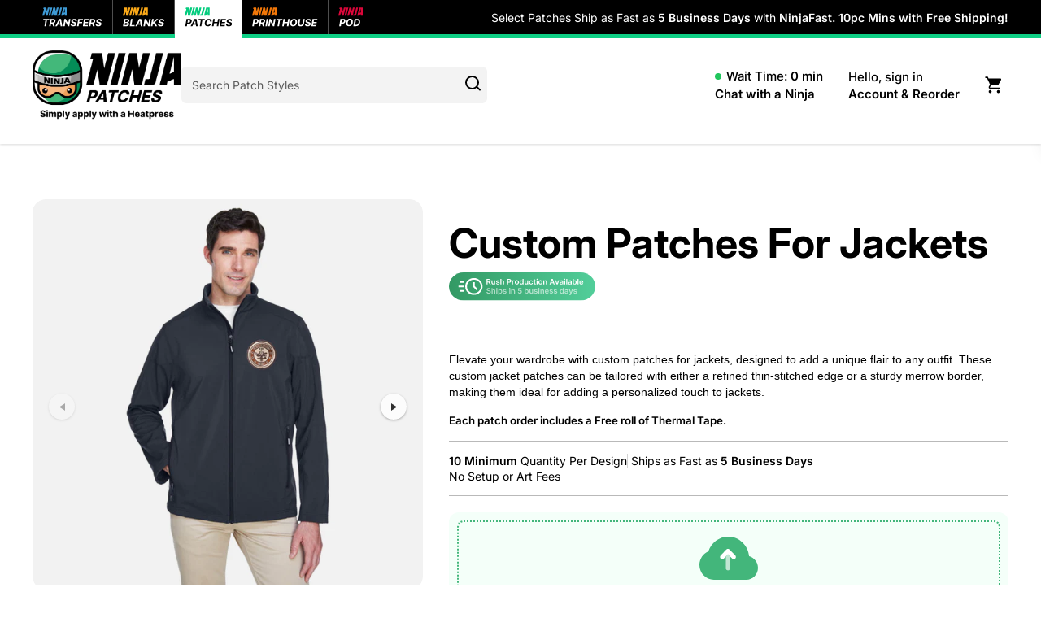

--- FILE ---
content_type: text/html; charset=utf-8
request_url: https://ninjapatches.com/products/patches-for-jackets
body_size: 90843
content:
<!doctype html><html id="html" class="no-js" lang="en" dir="ltr">  
<head>
	<script src="//ninjapatches.com/cdn/shop/files/pandectes-rules.js?v=18027226787587723240"></script>
	
	
	

  <!-- Google Tag Manager -->
<script>(function(w,d,s,l,i){w[l]=w[l]||[];w[l].push({'gtm.start':
new Date().getTime(),event:'gtm.js'});var f=d.getElementsByTagName(s)[0],
j=d.createElement(s),dl=l!='dataLayer'?'&l='+l:'';j.async=true;j.src=
'https://www.googletagmanager.com/gtm.js?id='+i+dl;f.parentNode.insertBefore(j,f);
})(window,document,'script','dataLayer','GTM-KNLJ5CVB');</script>
<!-- End Google Tag Manager -->

<script>
    (function(w,d,t,r,u)
    {
        var f,n,i;
        w[u]=w[u]||[],f=function()
        {
            var o={ti:"187208153", enableAutoSpaTracking: true};
            o.q=w[u],w[u]=new UET(o),w[u].push("pageLoad")
        },
        n=d.createElement(t),n.src=r,n.async=1,n.onload=n.onreadystatechange=function()
        {
            var s=this.readyState;
            s&&s!=="loaded"&&s!=="complete"||(f(),n.onload=n.onreadystatechange=null)
        },
        i=d.getElementsByTagName(t)[0],i.parentNode.insertBefore(n,i)
    })
    (window,document,"script","//bat.bing.com/bat.js","uetq");
</script>


  <!-- Google tag (gtag.js) -->
  <script async src="https://www.googletagmanager.com/gtag/js?id=AW-11345005773"></script>
  <script>
    window.dataLayer = window.dataLayer || [];
    function gtag(){dataLayer.push(arguments);}
    gtag('js', new Date());

    gtag('config', 'AW-11345005773');
  </script>
  <script src="https://cdn.optimizely.com/js/6263227846754304.js"></script>
  <script src="https://rapid-cdn.yottaa.com/rapid/lib/hsutWZ-txtHYKw.js"></script>


  <meta charset="utf-8">
  <meta http-equiv="X-UA-Compatible" content="IE=edge,chrome=1">
  <meta name="viewport" content="width=device-width, initial-scale=1.0, height=device-height, minimum-scale=1.0"><link rel="shortcut icon" href="//ninjapatches.com/cdn/shop/files/Ninja_Patches_Head_2x_b00a3788-0386-49c2-98b3-f9329a40b01a.png?crop=center&height=32&v=1737150856&width=32" type="image/png" /><title>Custom Patches For Jackets | Buy Jacket Patches Online
</title><meta name="description" content="High-quality, colorfast patches for jackets, withstands industrial washes. Virtual proof at checkout. Buy now!">

<meta property="og:site_name" content="Ninja Patches">
<meta property="og:url" content="https://ninjapatches.com/products/patches-for-jackets">
<meta property="og:title" content="Custom Patches For Jackets | Buy Jacket Patches Online">
<meta property="og:type" content="product">
<meta property="og:description" content="High-quality, colorfast patches for jackets, withstands industrial washes. Virtual proof at checkout. Buy now!"><meta property="og:image" content="http://ninjapatches.com/cdn/shop/files/JacketPatchMOCK.png?v=1715795083">
  <meta property="og:image:secure_url" content="https://ninjapatches.com/cdn/shop/files/JacketPatchMOCK.png?v=1715795083">
  <meta property="og:image:width" content="1500">
  <meta property="og:image:height" content="1500"><meta property="og:price:amount" content="4.17">
  <meta property="og:price:currency" content="USD"><meta name="twitter:card" content="summary_large_image">
<meta name="twitter:title" content="Custom Patches For Jackets | Buy Jacket Patches Online">
<meta name="twitter:description" content="High-quality, colorfast patches for jackets, withstands industrial washes. Virtual proof at checkout. Buy now!"><script type="application/ld+json">
  [
    {
      "@context": "https://schema.org",
      "@type": "WebSite",
      "name": "Ninja Patches",
      "url": "https:\/\/ninjapatches.com"
    },
    {
      "@context": "https://schema.org",
      "@type": "Organization",
      "name": "Ninja Patches",
      "url": "https:\/\/ninjapatches.com"
    }
  ]
</script>

<script type="application/ld+json">
{
  "@context": "http://schema.org",
  "@type": "BreadcrumbList",
  "itemListElement": [
    {
      "@type": "ListItem",
      "position": 1,
      "name": "Home",
      "item": "https://ninjapatches.com"
    },{
        "@type": "ListItem",
        "position": 2,
        "name": "Custom Patches For Jackets",
        "item": "https://ninjapatches.com/products/patches-for-jackets"
      }]
}
</script><script type="application/ld+json">
  {
    "@context": "http://schema.org",
    "@type": "Product",
    "name": "Custom Patches For Jackets",
    "url": "https:\/\/ninjapatches.com\/products\/patches-for-jackets",
    "offers": [{
          "@type" : "Offer","sku": "00840400508108","gtin14": 00840400508108,"availability" : "http://schema.org/InStock",
          "price" : 4.17,
          "priceCurrency" : "USD",
          "url" : "https:\/\/ninjapatches.com\/products\/patches-for-jackets?variant=47259525349695"
        },
{
          "@type" : "Offer","sku": "00840400507446","gtin14": 00840400507446,"availability" : "http://schema.org/InStock",
          "price" : 4.49,
          "priceCurrency" : "USD",
          "url" : "https:\/\/ninjapatches.com\/products\/patches-for-jackets?variant=47259525447999"
        },
{
          "@type" : "Offer","sku": "00840400508177","gtin14": 00840400508177,"availability" : "http://schema.org/InStock",
          "price" : 4.81,
          "priceCurrency" : "USD",
          "url" : "https:\/\/ninjapatches.com\/products\/patches-for-jackets?variant=47259525480767"
        },
{
          "@type" : "Offer","sku": "00840400508283","gtin14": 00840400508283,"availability" : "http://schema.org/InStock",
          "price" : 5.79,
          "priceCurrency" : "USD",
          "url" : "https:\/\/ninjapatches.com\/products\/patches-for-jackets?variant=47259525513535"
        },
{
          "@type" : "Offer","sku": "00840400506869","gtin14": 00840400506869,"availability" : "http://schema.org/InStock",
          "price" : 6.44,
          "priceCurrency" : "USD",
          "url" : "https:\/\/ninjapatches.com\/products\/patches-for-jackets?variant=47259525546303"
        }
],
    "brand": {
      "@type": "Brand",
      "name": "Ninja Patches"
    },
    "description": "\n\n\n\n\n\nElevate your wardrobe with custom patches for jackets, designed to add a unique flair to any outfit. These custom jacket patches can be tailored with either a refined thin-stitched edge or a sturdy merrow border, making them ideal for adding a personalized touch to jackets. \nEach patch order includes a Free roll of Thermal Tape.\nAdd a Premade Patch Sample to Cart - $0.01 - Add to Cart\n\n\n\n\n",
    "category": "embroidered","sku": "00840400508108",
    "image": {
      "@type": "ImageObject",
      "url": "https:\/\/ninjapatches.com\/cdn\/shop\/files\/JacketPatchMOCK.png?v=1715795083",
      "image": "https:\/\/ninjapatches.com\/cdn\/shop\/files\/JacketPatchMOCK.png?v=1715795083",
      "name": "Custom Patches For Jackets",
      "width": "1500",
      "height": "1500"
    }
  }
  </script><link rel="canonical" href="https://ninjapatches.com/products/patches-for-jackets">

  <link rel="preconnect" href="https://cdn.shopify.com"><link rel="preconnect" href="https://fonts.shopifycdn.com" crossorigin><link rel="preload" href="//ninjapatches.com/cdn/fonts/inter/inter_n7.02711e6b374660cfc7915d1afc1c204e633421e4.woff2" as="font" type="font/woff2" crossorigin><link rel="preload" href="//ninjapatches.com/cdn/fonts/inter/inter_n4.b2a3f24c19b4de56e8871f609e73ca7f6d2e2bb9.woff2" as="font" type="font/woff2" crossorigin><link rel="preload" href="//ninjapatches.com/cdn/fonts/inter/inter_n6.771af0474a71b3797eb38f3487d6fb79d43b6877.woff2" as="font" type="font/woff2" crossorigin><style type="text/css">
@font-face {
  font-family: Inter;
  font-weight: 700;
  font-style: normal;
  font-display: swap;
  src: url("//ninjapatches.com/cdn/fonts/inter/inter_n7.02711e6b374660cfc7915d1afc1c204e633421e4.woff2") format("woff2"),
       url("//ninjapatches.com/cdn/fonts/inter/inter_n7.6dab87426f6b8813070abd79972ceaf2f8d3b012.woff") format("woff");
}
@font-face {
  font-family: Inter;
  font-weight: 400;
  font-style: normal;
  font-display: swap;
  src: url("//ninjapatches.com/cdn/fonts/inter/inter_n4.b2a3f24c19b4de56e8871f609e73ca7f6d2e2bb9.woff2") format("woff2"),
       url("//ninjapatches.com/cdn/fonts/inter/inter_n4.af8052d517e0c9ffac7b814872cecc27ae1fa132.woff") format("woff");
}
@font-face {
  font-family: Inter;
  font-weight: 500;
  font-style: normal;
  font-display: swap;
  src: url("//ninjapatches.com/cdn/fonts/inter/inter_n5.d7101d5e168594dd06f56f290dd759fba5431d97.woff2") format("woff2"),
       url("//ninjapatches.com/cdn/fonts/inter/inter_n5.5332a76bbd27da00474c136abb1ca3cbbf259068.woff") format("woff");
}
@font-face {
  font-family: Inter;
  font-weight: 600;
  font-style: normal;
  font-display: swap;
  src: url("//ninjapatches.com/cdn/fonts/inter/inter_n6.771af0474a71b3797eb38f3487d6fb79d43b6877.woff2") format("woff2"),
       url("//ninjapatches.com/cdn/fonts/inter/inter_n6.88c903d8f9e157d48b73b7777d0642925bcecde7.woff") format("woff");
}
@font-face {
  font-family: Inter;
  font-weight: 600;
  font-style: normal;
  font-display: swap;
  src: url("//ninjapatches.com/cdn/fonts/inter/inter_n6.771af0474a71b3797eb38f3487d6fb79d43b6877.woff2") format("woff2"),
       url("//ninjapatches.com/cdn/fonts/inter/inter_n6.88c903d8f9e157d48b73b7777d0642925bcecde7.woff") format("woff");
}
@font-face {
  font-family: Inter;
  font-weight: 700;
  font-style: normal;
  font-display: swap;
  src: url("//ninjapatches.com/cdn/fonts/inter/inter_n7.02711e6b374660cfc7915d1afc1c204e633421e4.woff2") format("woff2"),
       url("//ninjapatches.com/cdn/fonts/inter/inter_n7.6dab87426f6b8813070abd79972ceaf2f8d3b012.woff") format("woff");
}



</style>
<style type="text/css">

  :root {

    /* Font variables */

    --font-stack-headings-primary: Inter, sans-serif;
    --font-weight-headings-primary: 700;
    --font-style-headings-primary: normal;

    --font-stack-body-primary: Inter, sans-serif;
    --font-weight-body-primary: 400;--font-weight-body-primary-bold: 600;--font-weight-body-primary-medium: 500;--font-style-body-primary: normal;

    --font-stack-body-secondary: Inter, sans-serif;
    --font-weight-body-secondary: 600;--font-weight-body-secondary-bold: 700;--font-style-body-secondary: normal;

    --font-weight-menu: var(--font-weight-body-primary-medium);
    --font-weight-buttons: var(--font-weight-body-primary-medium);

    --base-headings-primary-size: 60;
    --base-headings-secondary-size: ;
    --base-headings-line: 1;
    --base-headings-spacing: 0.0em;

    --base-body-primary-size: 14;
    --base-body-secondary-size: 18;
    --base-body-line: 1.4;

    /* Color variables */

    --color-background-header: #ffffff;
    --color-text-header: #000000;
    --color-foreground-header: #fff;
    --color-borders-header: rgba(0, 0, 0, 0.15);

    --color-background-main: #FFFFFF;
    --color-secondary-background-main: rgba(0, 0, 0, 0.08);
    --color-third-background-main: rgba(0, 0, 0, 0.04);
    --color-fourth-background-main: rgba(0, 0, 0, 0.02);
    --color-opacity-background-main: rgba(255, 255, 255, 0);
    --color-text-main: #000000;
    --color-foreground-main: #fff;
    --color-secondary-text-main: rgba(0, 0, 0, 0.6);
    --color-borders-main: rgba(0, 0, 0, 0.1);
    --color-background-main-alternate: #f2f2f2;

    --color-background-product-card: #e4e4e4;
    --color-background-cart-card: rgba(0,0,0,0);

    --color-background-footer: #000000;
    --color-text-footer: #f2efec;
    --color-borders-footer: rgba(242, 239, 236, 0.15);

    --color-borders-forms-primary: rgba(0, 0, 0, 0.3);
    --color-borders-forms-secondary: rgba(0, 0, 0, 0.6);

    /* Borders */

    --border-width-cards: px;
    --border-radius-cards: 0px;
    --border-width-buttons: 1px;
    --border-radius-buttons: 7px;
    --border-width-forms: 1px;
    --border-radius-forms: 6px;
    --border-radius-widgets: 10px;
    --border-radius-product-card: 14px;

    /* Layout */
    
    --theme-max-width: 1400px;
    --grid-gap-original-base: 32px;
    --container-vertical-space-base: 140px;
    --image-fit-padding: 10%;

  }

  .facets--horiz .facets__summary, #main select, .sidebar select {
    background-image: url('data:image/svg+xml;utf8,<svg fill="none" height="7" viewBox="0 0 12 7" width="12" xmlns="http://www.w3.org/2000/svg"><g fill="%23000000"><path d="m1.2334.554688 5.65685 5.656852-.7071.70711-5.656858-5.65686z"/><path d="m11.8252 1.26221-5.65686 5.65685-.70711-.70711 5.65687-5.65685z"/></g></svg>');
  }

  .star-rating__stars {
    background-image: url('data:image/svg+xml;utf8,<svg width="20" height="14" viewBox="0 0 14 13" fill="rgba%280%2C+0%2C+0%2C+0.1%29" xmlns="http://www.w3.org/2000/svg"><path d="m7 0 1.572 4.837h5.085l-4.114 2.99 1.572 4.836L7 9.673l-4.114 2.99 1.571-4.837-4.114-2.99h5.085L7 0Z" stroke="rgba%280%2C+0%2C+0%2C+0.1%29" stroke-width="0"/></svg>');
  }
  .star-rating__stars-active {
    background-image: url('data:image/svg+xml;utf8,<svg width="20" height="13" viewBox="0 0 14 13" fill="none" xmlns="http://www.w3.org/2000/svg"><path d="m7 0 1.572 4.837h5.085l-4.114 2.99 1.572 4.836L7 9.673l-4.114 2.99 1.571-4.837-4.114-2.99h5.085L7 0Z" fill="%23000000" stroke-width="0"/></svg>');
  }

  

</style>

<style id="root-height">
  :root {
    --window-height: 100vh;
  }
</style><link href="//ninjapatches.com/cdn/shop/t/145/assets/theme.css?v=93371928799349936411752692410" as="style" rel="preload"><link href="//ninjapatches.com/cdn/shop/t/145/assets/section-header.css?v=7530525881952922971750931150" as="style" rel="preload"><link href="//ninjapatches.com/cdn/shop/t/145/assets/component-product-item.css?v=94746316285047237571750931127" as="style" rel="preload"><link href="//ninjapatches.com/cdn/shop/t/145/assets/component-product-variants.css?v=181504290109420163051750931129" as="style" rel="preload"><link href="//ninjapatches.com/cdn/shop/t/145/assets/section-main-product.css?v=43925564515653520381750931155" as="style" rel="preload"><link href="//ninjapatches.com/cdn/shop/t/145/assets/theme.css?v=93371928799349936411752692410" rel="stylesheet" type="text/css" media="all" />
  

  
  <script>window.performance && window.performance.mark && window.performance.mark('shopify.content_for_header.start');</script><meta name="google-site-verification" content="TMZYWS3PFv64rqqMsAD7Uf3hLCGntA0OxXiWQd4IOes">
<meta id="shopify-digital-wallet" name="shopify-digital-wallet" content="/81921704255/digital_wallets/dialog">
<meta name="shopify-checkout-api-token" content="0d5a506076fd13fe01f647b4293a9b91">
<meta id="in-context-paypal-metadata" data-shop-id="81921704255" data-venmo-supported="false" data-environment="production" data-locale="en_US" data-paypal-v4="true" data-currency="USD">
<link rel="alternate" hreflang="x-default" href="https://ninjapatches.com/products/patches-for-jackets">
<link rel="alternate" hreflang="en-CA" href="https://ninjapatches.com/en-ca/products/patches-for-jackets">
<link rel="alternate" type="application/json+oembed" href="https://ninjapatches.com/products/patches-for-jackets.oembed">
<script async="async" src="/checkouts/internal/preloads.js?locale=en-US"></script>
<link rel="preconnect" href="https://shop.app" crossorigin="anonymous">
<script async="async" src="https://shop.app/checkouts/internal/preloads.js?locale=en-US&shop_id=81921704255" crossorigin="anonymous"></script>
<script id="apple-pay-shop-capabilities" type="application/json">{"shopId":81921704255,"countryCode":"US","currencyCode":"USD","merchantCapabilities":["supports3DS"],"merchantId":"gid:\/\/shopify\/Shop\/81921704255","merchantName":"Ninja Patches","requiredBillingContactFields":["postalAddress","email","phone"],"requiredShippingContactFields":["postalAddress","email","phone"],"shippingType":"shipping","supportedNetworks":["visa","masterCard","amex","discover","elo","jcb"],"total":{"type":"pending","label":"Ninja Patches","amount":"1.00"},"shopifyPaymentsEnabled":true,"supportsSubscriptions":true}</script>
<script id="shopify-features" type="application/json">{"accessToken":"0d5a506076fd13fe01f647b4293a9b91","betas":["rich-media-storefront-analytics"],"domain":"ninjapatches.com","predictiveSearch":true,"shopId":81921704255,"locale":"en"}</script>
<script>var Shopify = Shopify || {};
Shopify.shop = "ninjapoddd.myshopify.com";
Shopify.locale = "en";
Shopify.currency = {"active":"USD","rate":"1.0"};
Shopify.country = "US";
Shopify.theme = {"name":"[IMGIX] | MASTER | DO NOT DELETE 7\/14\/25","id":179336872255,"schema_name":"Combine","schema_version":"2.2.2","theme_store_id":1826,"role":"main"};
Shopify.theme.handle = "null";
Shopify.theme.style = {"id":null,"handle":null};
Shopify.cdnHost = "ninjapatches.com/cdn";
Shopify.routes = Shopify.routes || {};
Shopify.routes.root = "/";</script>
<script type="module">!function(o){(o.Shopify=o.Shopify||{}).modules=!0}(window);</script>
<script>!function(o){function n(){var o=[];function n(){o.push(Array.prototype.slice.apply(arguments))}return n.q=o,n}var t=o.Shopify=o.Shopify||{};t.loadFeatures=n(),t.autoloadFeatures=n()}(window);</script>
<script>
  window.ShopifyPay = window.ShopifyPay || {};
  window.ShopifyPay.apiHost = "shop.app\/pay";
  window.ShopifyPay.redirectState = null;
</script>
<script id="shop-js-analytics" type="application/json">{"pageType":"product"}</script>
<script defer="defer" async type="module" src="//ninjapatches.com/cdn/shopifycloud/shop-js/modules/v2/client.init-shop-cart-sync_DtuiiIyl.en.esm.js"></script>
<script defer="defer" async type="module" src="//ninjapatches.com/cdn/shopifycloud/shop-js/modules/v2/chunk.common_CUHEfi5Q.esm.js"></script>
<script type="module">
  await import("//ninjapatches.com/cdn/shopifycloud/shop-js/modules/v2/client.init-shop-cart-sync_DtuiiIyl.en.esm.js");
await import("//ninjapatches.com/cdn/shopifycloud/shop-js/modules/v2/chunk.common_CUHEfi5Q.esm.js");

  window.Shopify.SignInWithShop?.initShopCartSync?.({"fedCMEnabled":true,"windoidEnabled":true});

</script>
<script defer="defer" async type="module" src="//ninjapatches.com/cdn/shopifycloud/shop-js/modules/v2/client.payment-terms_CAtGlQYS.en.esm.js"></script>
<script defer="defer" async type="module" src="//ninjapatches.com/cdn/shopifycloud/shop-js/modules/v2/chunk.common_CUHEfi5Q.esm.js"></script>
<script defer="defer" async type="module" src="//ninjapatches.com/cdn/shopifycloud/shop-js/modules/v2/chunk.modal_BewljZkx.esm.js"></script>
<script type="module">
  await import("//ninjapatches.com/cdn/shopifycloud/shop-js/modules/v2/client.payment-terms_CAtGlQYS.en.esm.js");
await import("//ninjapatches.com/cdn/shopifycloud/shop-js/modules/v2/chunk.common_CUHEfi5Q.esm.js");
await import("//ninjapatches.com/cdn/shopifycloud/shop-js/modules/v2/chunk.modal_BewljZkx.esm.js");

  
</script>
<script>
  window.Shopify = window.Shopify || {};
  if (!window.Shopify.featureAssets) window.Shopify.featureAssets = {};
  window.Shopify.featureAssets['shop-js'] = {"shop-cart-sync":["modules/v2/client.shop-cart-sync_DFoTY42P.en.esm.js","modules/v2/chunk.common_CUHEfi5Q.esm.js"],"init-fed-cm":["modules/v2/client.init-fed-cm_D2UNy1i2.en.esm.js","modules/v2/chunk.common_CUHEfi5Q.esm.js"],"init-shop-email-lookup-coordinator":["modules/v2/client.init-shop-email-lookup-coordinator_BQEe2rDt.en.esm.js","modules/v2/chunk.common_CUHEfi5Q.esm.js"],"shop-cash-offers":["modules/v2/client.shop-cash-offers_3CTtReFF.en.esm.js","modules/v2/chunk.common_CUHEfi5Q.esm.js","modules/v2/chunk.modal_BewljZkx.esm.js"],"shop-button":["modules/v2/client.shop-button_C6oxCjDL.en.esm.js","modules/v2/chunk.common_CUHEfi5Q.esm.js"],"init-windoid":["modules/v2/client.init-windoid_5pix8xhK.en.esm.js","modules/v2/chunk.common_CUHEfi5Q.esm.js"],"avatar":["modules/v2/client.avatar_BTnouDA3.en.esm.js"],"init-shop-cart-sync":["modules/v2/client.init-shop-cart-sync_DtuiiIyl.en.esm.js","modules/v2/chunk.common_CUHEfi5Q.esm.js"],"shop-toast-manager":["modules/v2/client.shop-toast-manager_BYv_8cH1.en.esm.js","modules/v2/chunk.common_CUHEfi5Q.esm.js"],"pay-button":["modules/v2/client.pay-button_FnF9EIkY.en.esm.js","modules/v2/chunk.common_CUHEfi5Q.esm.js"],"shop-login-button":["modules/v2/client.shop-login-button_CH1KUpOf.en.esm.js","modules/v2/chunk.common_CUHEfi5Q.esm.js","modules/v2/chunk.modal_BewljZkx.esm.js"],"init-customer-accounts-sign-up":["modules/v2/client.init-customer-accounts-sign-up_aj7QGgYS.en.esm.js","modules/v2/client.shop-login-button_CH1KUpOf.en.esm.js","modules/v2/chunk.common_CUHEfi5Q.esm.js","modules/v2/chunk.modal_BewljZkx.esm.js"],"init-shop-for-new-customer-accounts":["modules/v2/client.init-shop-for-new-customer-accounts_NbnYRf_7.en.esm.js","modules/v2/client.shop-login-button_CH1KUpOf.en.esm.js","modules/v2/chunk.common_CUHEfi5Q.esm.js","modules/v2/chunk.modal_BewljZkx.esm.js"],"init-customer-accounts":["modules/v2/client.init-customer-accounts_ppedhqCH.en.esm.js","modules/v2/client.shop-login-button_CH1KUpOf.en.esm.js","modules/v2/chunk.common_CUHEfi5Q.esm.js","modules/v2/chunk.modal_BewljZkx.esm.js"],"shop-follow-button":["modules/v2/client.shop-follow-button_CMIBBa6u.en.esm.js","modules/v2/chunk.common_CUHEfi5Q.esm.js","modules/v2/chunk.modal_BewljZkx.esm.js"],"lead-capture":["modules/v2/client.lead-capture_But0hIyf.en.esm.js","modules/v2/chunk.common_CUHEfi5Q.esm.js","modules/v2/chunk.modal_BewljZkx.esm.js"],"checkout-modal":["modules/v2/client.checkout-modal_BBxc70dQ.en.esm.js","modules/v2/chunk.common_CUHEfi5Q.esm.js","modules/v2/chunk.modal_BewljZkx.esm.js"],"shop-login":["modules/v2/client.shop-login_hM3Q17Kl.en.esm.js","modules/v2/chunk.common_CUHEfi5Q.esm.js","modules/v2/chunk.modal_BewljZkx.esm.js"],"payment-terms":["modules/v2/client.payment-terms_CAtGlQYS.en.esm.js","modules/v2/chunk.common_CUHEfi5Q.esm.js","modules/v2/chunk.modal_BewljZkx.esm.js"]};
</script>
<script>(function() {
  var isLoaded = false;
  function asyncLoad() {
    if (isLoaded) return;
    isLoaded = true;
    var urls = ["https:\/\/orderstatus.w3apps.co\/js\/orderlookup.js?shop=ninjapoddd.myshopify.com","https:\/\/cdn-loyalty.yotpo.com\/loader\/9M0IN0bXuwxW9C2NirZyog.js?shop=ninjapoddd.myshopify.com","https:\/\/cdn.rebuyengine.com\/onsite\/js\/rebuy.js?shop=ninjapoddd.myshopify.com"];
    for (var i = 0; i < urls.length; i++) {
      var s = document.createElement('script');
      s.type = 'text/javascript';
      s.async = true;
      s.src = urls[i];
      var x = document.getElementsByTagName('script')[0];
      x.parentNode.insertBefore(s, x);
    }
  };
  if(window.attachEvent) {
    window.attachEvent('onload', asyncLoad);
  } else {
    window.addEventListener('load', asyncLoad, false);
  }
})();</script>
<script id="__st">var __st={"a":81921704255,"offset":-18000,"reqid":"74b1b25a-66ad-4d9f-8919-d6e9d68f6dc6-1766972602","pageurl":"ninjapatches.com\/products\/patches-for-jackets","u":"9b13a1adf221","p":"product","rtyp":"product","rid":9006452900159};</script>
<script>window.ShopifyPaypalV4VisibilityTracking = true;</script>
<script id="captcha-bootstrap">!function(){'use strict';const t='contact',e='account',n='new_comment',o=[[t,t],['blogs',n],['comments',n],[t,'customer']],c=[[e,'customer_login'],[e,'guest_login'],[e,'recover_customer_password'],[e,'create_customer']],r=t=>t.map((([t,e])=>`form[action*='/${t}']:not([data-nocaptcha='true']) input[name='form_type'][value='${e}']`)).join(','),a=t=>()=>t?[...document.querySelectorAll(t)].map((t=>t.form)):[];function s(){const t=[...o],e=r(t);return a(e)}const i='password',u='form_key',d=['recaptcha-v3-token','g-recaptcha-response','h-captcha-response',i],f=()=>{try{return window.sessionStorage}catch{return}},m='__shopify_v',_=t=>t.elements[u];function p(t,e,n=!1){try{const o=window.sessionStorage,c=JSON.parse(o.getItem(e)),{data:r}=function(t){const{data:e,action:n}=t;return t[m]||n?{data:e,action:n}:{data:t,action:n}}(c);for(const[e,n]of Object.entries(r))t.elements[e]&&(t.elements[e].value=n);n&&o.removeItem(e)}catch(o){console.error('form repopulation failed',{error:o})}}const l='form_type',E='cptcha';function T(t){t.dataset[E]=!0}const w=window,h=w.document,L='Shopify',v='ce_forms',y='captcha';let A=!1;((t,e)=>{const n=(g='f06e6c50-85a8-45c8-87d0-21a2b65856fe',I='https://cdn.shopify.com/shopifycloud/storefront-forms-hcaptcha/ce_storefront_forms_captcha_hcaptcha.v1.5.2.iife.js',D={infoText:'Protected by hCaptcha',privacyText:'Privacy',termsText:'Terms'},(t,e,n)=>{const o=w[L][v],c=o.bindForm;if(c)return c(t,g,e,D).then(n);var r;o.q.push([[t,g,e,D],n]),r=I,A||(h.body.append(Object.assign(h.createElement('script'),{id:'captcha-provider',async:!0,src:r})),A=!0)});var g,I,D;w[L]=w[L]||{},w[L][v]=w[L][v]||{},w[L][v].q=[],w[L][y]=w[L][y]||{},w[L][y].protect=function(t,e){n(t,void 0,e),T(t)},Object.freeze(w[L][y]),function(t,e,n,w,h,L){const[v,y,A,g]=function(t,e,n){const i=e?o:[],u=t?c:[],d=[...i,...u],f=r(d),m=r(i),_=r(d.filter((([t,e])=>n.includes(e))));return[a(f),a(m),a(_),s()]}(w,h,L),I=t=>{const e=t.target;return e instanceof HTMLFormElement?e:e&&e.form},D=t=>v().includes(t);t.addEventListener('submit',(t=>{const e=I(t);if(!e)return;const n=D(e)&&!e.dataset.hcaptchaBound&&!e.dataset.recaptchaBound,o=_(e),c=g().includes(e)&&(!o||!o.value);(n||c)&&t.preventDefault(),c&&!n&&(function(t){try{if(!f())return;!function(t){const e=f();if(!e)return;const n=_(t);if(!n)return;const o=n.value;o&&e.removeItem(o)}(t);const e=Array.from(Array(32),(()=>Math.random().toString(36)[2])).join('');!function(t,e){_(t)||t.append(Object.assign(document.createElement('input'),{type:'hidden',name:u})),t.elements[u].value=e}(t,e),function(t,e){const n=f();if(!n)return;const o=[...t.querySelectorAll(`input[type='${i}']`)].map((({name:t})=>t)),c=[...d,...o],r={};for(const[a,s]of new FormData(t).entries())c.includes(a)||(r[a]=s);n.setItem(e,JSON.stringify({[m]:1,action:t.action,data:r}))}(t,e)}catch(e){console.error('failed to persist form',e)}}(e),e.submit())}));const S=(t,e)=>{t&&!t.dataset[E]&&(n(t,e.some((e=>e===t))),T(t))};for(const o of['focusin','change'])t.addEventListener(o,(t=>{const e=I(t);D(e)&&S(e,y())}));const B=e.get('form_key'),M=e.get(l),P=B&&M;t.addEventListener('DOMContentLoaded',(()=>{const t=y();if(P)for(const e of t)e.elements[l].value===M&&p(e,B);[...new Set([...A(),...v().filter((t=>'true'===t.dataset.shopifyCaptcha))])].forEach((e=>S(e,t)))}))}(h,new URLSearchParams(w.location.search),n,t,e,['guest_login'])})(!0,!0)}();</script>
<script integrity="sha256-4kQ18oKyAcykRKYeNunJcIwy7WH5gtpwJnB7kiuLZ1E=" data-source-attribution="shopify.loadfeatures" defer="defer" src="//ninjapatches.com/cdn/shopifycloud/storefront/assets/storefront/load_feature-a0a9edcb.js" crossorigin="anonymous"></script>
<script crossorigin="anonymous" defer="defer" src="//ninjapatches.com/cdn/shopifycloud/storefront/assets/shopify_pay/storefront-65b4c6d7.js?v=20250812"></script>
<script data-source-attribution="shopify.dynamic_checkout.dynamic.init">var Shopify=Shopify||{};Shopify.PaymentButton=Shopify.PaymentButton||{isStorefrontPortableWallets:!0,init:function(){window.Shopify.PaymentButton.init=function(){};var t=document.createElement("script");t.src="https://ninjapatches.com/cdn/shopifycloud/portable-wallets/latest/portable-wallets.en.js",t.type="module",document.head.appendChild(t)}};
</script>
<script data-source-attribution="shopify.dynamic_checkout.buyer_consent">
  function portableWalletsHideBuyerConsent(e){var t=document.getElementById("shopify-buyer-consent"),n=document.getElementById("shopify-subscription-policy-button");t&&n&&(t.classList.add("hidden"),t.setAttribute("aria-hidden","true"),n.removeEventListener("click",e))}function portableWalletsShowBuyerConsent(e){var t=document.getElementById("shopify-buyer-consent"),n=document.getElementById("shopify-subscription-policy-button");t&&n&&(t.classList.remove("hidden"),t.removeAttribute("aria-hidden"),n.addEventListener("click",e))}window.Shopify?.PaymentButton&&(window.Shopify.PaymentButton.hideBuyerConsent=portableWalletsHideBuyerConsent,window.Shopify.PaymentButton.showBuyerConsent=portableWalletsShowBuyerConsent);
</script>
<script>
  function portableWalletsCleanup(e){e&&e.src&&console.error("Failed to load portable wallets script "+e.src);var t=document.querySelectorAll("shopify-accelerated-checkout .shopify-payment-button__skeleton, shopify-accelerated-checkout-cart .wallet-cart-button__skeleton"),e=document.getElementById("shopify-buyer-consent");for(let e=0;e<t.length;e++)t[e].remove();e&&e.remove()}function portableWalletsNotLoadedAsModule(e){e instanceof ErrorEvent&&"string"==typeof e.message&&e.message.includes("import.meta")&&"string"==typeof e.filename&&e.filename.includes("portable-wallets")&&(window.removeEventListener("error",portableWalletsNotLoadedAsModule),window.Shopify.PaymentButton.failedToLoad=e,"loading"===document.readyState?document.addEventListener("DOMContentLoaded",window.Shopify.PaymentButton.init):window.Shopify.PaymentButton.init())}window.addEventListener("error",portableWalletsNotLoadedAsModule);
</script>

<script type="module" src="https://ninjapatches.com/cdn/shopifycloud/portable-wallets/latest/portable-wallets.en.js" onError="portableWalletsCleanup(this)" crossorigin="anonymous"></script>
<script nomodule>
  document.addEventListener("DOMContentLoaded", portableWalletsCleanup);
</script>

<link id="shopify-accelerated-checkout-styles" rel="stylesheet" media="screen" href="https://ninjapatches.com/cdn/shopifycloud/portable-wallets/latest/accelerated-checkout-backwards-compat.css" crossorigin="anonymous">
<style id="shopify-accelerated-checkout-cart">
        #shopify-buyer-consent {
  margin-top: 1em;
  display: inline-block;
  width: 100%;
}

#shopify-buyer-consent.hidden {
  display: none;
}

#shopify-subscription-policy-button {
  background: none;
  border: none;
  padding: 0;
  text-decoration: underline;
  font-size: inherit;
  cursor: pointer;
}

#shopify-subscription-policy-button::before {
  box-shadow: none;
}

      </style>

<script>window.performance && window.performance.mark && window.performance.mark('shopify.content_for_header.end');</script>

  <script>
    /* js helpers */
    const debounce = (fn, wait) => {
      let t;
      return (...args) => {
        clearTimeout(t);
        t = setTimeout(() => fn.apply(this, args), wait);
      };
    }
    window.KEYCODES = {
      TAB: 9,
      ESC: 27,
      DOWN: 40,
      RIGHT: 39,
      UP: 38,
      LEFT: 37,
      RETURN: 13
    };

    /* background image sizes */
    const rbi = [];
    const rbiSetSize = (img) => {
      if ( img.offsetWidth / img.dataset.ratio < img.offsetHeight ) {
        img.setAttribute('sizes', `${Math.ceil(img.offsetHeight * img.dataset.ratio)}px`);
      } else {
        img.setAttribute('sizes', `${Math.ceil(img.offsetWidth)}px`);
      }
    }
    window.addEventListener('resize', debounce(()=>{
      for ( let img of rbi ) {
        rbiSetSize(img);
      }
    }, 250));

    /* lazy looad images reveal effect */
    const imageReveal = new IntersectionObserver((entries, observer)=>{
      entries.forEach(entry=>{
        if ( entry.isIntersecting ) {
          setTimeout(()=>{
            entry.target.classList.remove('lazy-image--to-reveal');
          }, 500);
          entry.target.classList.add('lazy-image--revealed');
          observer.unobserve(entry.target);
        }
      });
    }, {rootMargin: '20px 0px 0px 0px'});

  </script><noscript>
    <link rel="stylesheet" href="//ninjapatches.com/cdn/shop/t/145/assets/theme-noscript.css?v=179842145173141752951750931163">
  </noscript>
  <!--CPC-->
  <script src='https://ajax.googleapis.com/ajax/libs/jquery/3.5.1/jquery.min.js'></script>
  <!--CPC-->
  <script src="https://ajax.googleapis.com/ajax/libs/jquery/3.5.1/jquery.min.js" rel="preload"></script>
  <script src='https://calcapi.printgrid.io/shopify/calculator.js'></script>
  <script src="//ninjapatches.com/cdn/shop/t/145/assets/global.js?v=14040564234233038691764695583"></script>
  <script src="//ninjapatches.com/cdn/shop/t/145/assets/component-predictive-search.js?v=140341877169296361531750931126" defer=""></script>
  
<!-- BEGIN app block: shopify://apps/pandectes-gdpr/blocks/banner/58c0baa2-6cc1-480c-9ea6-38d6d559556a -->
  
    <script>
      if (!window.PandectesRulesSettings) {
        window.PandectesRulesSettings = {"store":{"id":81921704255,"adminMode":false,"headless":false,"storefrontRootDomain":"","checkoutRootDomain":"","storefrontAccessToken":""},"banner":{"revokableTrigger":false,"cookiesBlockedByDefault":"-1","hybridStrict":true,"isActive":true},"geolocation":{"auOnly":true,"brOnly":true,"caOnly":true,"chOnly":true,"euOnly":true,"jpOnly":true,"nzOnly":true,"thOnly":true,"zaOnly":true,"canadaOnly":true,"globalVisibility":false},"blocker":{"isActive":true,"googleConsentMode":{"isActive":true,"id":"GTM-KNLJ5CVB","analyticsId":"G-ZZYVBW6BJH","adwordsId":"AW-11345005773","adStorageCategory":4,"analyticsStorageCategory":2,"functionalityStorageCategory":1,"personalizationStorageCategory":1,"securityStorageCategory":0,"customEvent":true,"redactData":false,"urlPassthrough":false,"dataLayerProperty":"dataLayer","waitForUpdate":500,"useNativeChannel":false},"facebookPixel":{"isActive":false,"id":"","ldu":false},"microsoft":{"isActive":true,"uetTags":""},"clarity":{},"rakuten":{"isActive":true,"cmp":true,"ccpa":true},"gpcIsActive":true,"klaviyoIsActive":true,"defaultBlocked":7,"patterns":{"whiteList":["pay.google.com"],"blackList":{"1":["static.hotjar.com/c/hotjar","www.paypal.com"],"2":[],"4":["bat.bing.com","googleads.g.doubleclick.net","connect.facebook.net","static.klaviyo.com|www.klaviyo.com|static-tracking.klaviyo.com|a.klaviyo.com","s.pinimg.com/ct/core.js|s.pinimg.com/ct/lib","s.adroll.com/j/","googletagmanager.com/gtag/js\\?id=AW|googleadservices.com","intg.snapchat.com/shopify/shopify-scevent-init.js","analytics.tiktok.com/i18n/pixel","static.ads-twitter.com/uwt.js|static.ads-twitter.com/oct.js"],"8":[]},"iframesWhiteList":[],"iframesBlackList":{"1":["www.youtube.com|www.youtube-nocookie.com","player.vimeo.com"],"2":[],"4":[],"8":[]},"beaconsWhiteList":[],"beaconsBlackList":{"1":[],"2":[],"4":[],"8":[]}}}};
        window.PandectesRulesSettings.auto = true;
        const rulesScript = document.createElement('script');
        rulesScript.src = "https://cdn.shopify.com/extensions/019b4b70-fcb5-7666-8dba-224cff7a5813/gdpr-204/assets/pandectes-rules.js";
        const firstChild = document.head.firstChild;
        document.head.insertBefore(rulesScript, firstChild);
      }
    </script>
  
  <script>
    
      window.PandectesSettings = {"store":{"id":81921704255,"plan":"enterprise","theme":"[IMGIX] | MASTER | DO NOT DELETE 7/14/25","primaryLocale":"en","adminMode":false,"headless":false,"storefrontRootDomain":"","checkoutRootDomain":"","storefrontAccessToken":""},"tsPublished":1755096099,"declaration":{"declDays":"","declName":"","declPath":"","declType":"","isActive":false,"showType":true,"declHours":"","declYears":"","declDomain":"","declMonths":"","declMinutes":"","declPurpose":"","declSeconds":"","declSession":"","showPurpose":false,"declProvider":"","showProvider":false,"declIntroText":"","declRetention":"","declFirstParty":"","declThirdParty":"","showDateGenerated":true},"language":{"unpublished":[],"languageMode":"Single","fallbackLanguage":"en","languageDetection":"locale","languagesSupported":[]},"texts":{"managed":{"headerText":{"en":"We respect your privacy"},"consentText":{"en":"This website uses cookies to ensure you get the best experience."},"linkText":{"en":"Learn more"},"imprintText":{"en":"Imprint"},"googleLinkText":{"en":"Google's Privacy Terms"},"allowButtonText":{"en":"Accept"},"denyButtonText":{"en":"Decline"},"dismissButtonText":{"en":"Ok"},"leaveSiteButtonText":{"en":"Leave this site"},"preferencesButtonText":{"en":"Preferences"},"cookiePolicyText":{"en":"Cookie policy"},"preferencesPopupTitleText":{"en":"Manage consent preferences"},"preferencesPopupIntroText":{"en":"We use cookies to optimize website functionality, analyze the performance, and provide personalized experience to you. Some cookies are essential to make the website operate and function correctly. Those cookies cannot be disabled. In this window you can manage your preference of cookies."},"preferencesPopupSaveButtonText":{"en":"Save preferences"},"preferencesPopupCloseButtonText":{"en":"Close"},"preferencesPopupAcceptAllButtonText":{"en":"Accept all"},"preferencesPopupRejectAllButtonText":{"en":"Reject all"},"cookiesDetailsText":{"en":"Cookies details"},"preferencesPopupAlwaysAllowedText":{"en":"Always allowed"},"accessSectionParagraphText":{"en":"You have the right to request access to your data at any time."},"accessSectionTitleText":{"en":"Data portability"},"accessSectionAccountInfoActionText":{"en":"Personal data"},"accessSectionDownloadReportActionText":{"en":"Request export"},"accessSectionGDPRRequestsActionText":{"en":"Data subject requests"},"accessSectionOrdersRecordsActionText":{"en":"Orders"},"rectificationSectionParagraphText":{"en":"You have the right to request your data to be updated whenever you think it is appropriate."},"rectificationSectionTitleText":{"en":"Data Rectification"},"rectificationCommentPlaceholder":{"en":"Describe what you want to be updated"},"rectificationCommentValidationError":{"en":"Comment is required"},"rectificationSectionEditAccountActionText":{"en":"Request an update"},"erasureSectionTitleText":{"en":"Right to be forgotten"},"erasureSectionParagraphText":{"en":"You have the right to ask all your data to be erased. After that, you will no longer be able to access your account."},"erasureSectionRequestDeletionActionText":{"en":"Request personal data deletion"},"consentDate":{"en":"Consent date"},"consentId":{"en":"Consent ID"},"consentSectionChangeConsentActionText":{"en":"Change consent preference"},"consentSectionConsentedText":{"en":"You consented to the cookies policy of this website on"},"consentSectionNoConsentText":{"en":"You have not consented to the cookies policy of this website."},"consentSectionTitleText":{"en":"Your cookie consent"},"consentStatus":{"en":"Consent preference"},"confirmationFailureMessage":{"en":"Your request was not verified. Please try again and if problem persists, contact store owner for assistance"},"confirmationFailureTitle":{"en":"A problem occurred"},"confirmationSuccessMessage":{"en":"We will soon get back to you as to your request."},"confirmationSuccessTitle":{"en":"Your request is verified"},"guestsSupportEmailFailureMessage":{"en":"Your request was not submitted. Please try again and if problem persists, contact store owner for assistance."},"guestsSupportEmailFailureTitle":{"en":"A problem occurred"},"guestsSupportEmailPlaceholder":{"en":"E-mail address"},"guestsSupportEmailSuccessMessage":{"en":"If you are registered as a customer of this store, you will soon receive an email with instructions on how to proceed."},"guestsSupportEmailSuccessTitle":{"en":"Thank you for your request"},"guestsSupportEmailValidationError":{"en":"Email is not valid"},"guestsSupportInfoText":{"en":"Please login with your customer account to further proceed."},"submitButton":{"en":"Submit"},"submittingButton":{"en":"Submitting..."},"cancelButton":{"en":"Cancel"},"declIntroText":{"en":"We use cookies to optimize website functionality, analyze the performance, and provide personalized experience to you. Some cookies are essential to make the website operate and function correctly. Those cookies cannot be disabled. In this window you can manage your preference of cookies."},"declName":{"en":"Name"},"declPurpose":{"en":"Purpose"},"declType":{"en":"Type"},"declRetention":{"en":"Retention"},"declProvider":{"en":"Provider"},"declFirstParty":{"en":"First-party"},"declThirdParty":{"en":"Third-party"},"declSeconds":{"en":"seconds"},"declMinutes":{"en":"minutes"},"declHours":{"en":"hours"},"declDays":{"en":"days"},"declMonths":{"en":"months"},"declYears":{"en":"years"},"declSession":{"en":"Session"},"declDomain":{"en":"Domain"},"declPath":{"en":"Path"}},"categories":{"strictlyNecessaryCookiesTitleText":{"en":"Strictly necessary cookies"},"strictlyNecessaryCookiesDescriptionText":{"en":"These cookies are essential in order to enable you to move around the website and use its features, such as accessing secure areas of the website. The website cannot function properly without these cookies."},"functionalityCookiesTitleText":{"en":"Functional cookies"},"functionalityCookiesDescriptionText":{"en":"These cookies enable the site to provide enhanced functionality and personalisation. They may be set by us or by third party providers whose services we have added to our pages. If you do not allow these cookies then some or all of these services may not function properly."},"performanceCookiesTitleText":{"en":"Performance cookies"},"performanceCookiesDescriptionText":{"en":"These cookies enable us to monitor and improve the performance of our website. For example, they allow us to count visits, identify traffic sources and see which parts of the site are most popular."},"targetingCookiesTitleText":{"en":"Targeting cookies"},"targetingCookiesDescriptionText":{"en":"These cookies may be set through our site by our advertising partners. They may be used by those companies to build a profile of your interests and show you relevant adverts on other sites.    They do not store directly personal information, but are based on uniquely identifying your browser and internet device. If you do not allow these cookies, you will experience less targeted advertising."},"unclassifiedCookiesTitleText":{"en":"Unclassified cookies"},"unclassifiedCookiesDescriptionText":{"en":"Unclassified cookies are cookies that we are in the process of classifying, together with the providers of individual cookies."}},"auto":{}},"library":{"previewMode":false,"fadeInTimeout":0,"defaultBlocked":-1,"showLink":true,"showImprintLink":false,"showGoogleLink":false,"enabled":true,"cookie":{"expiryDays":365,"secure":true,"domain":""},"dismissOnScroll":false,"dismissOnWindowClick":false,"dismissOnTimeout":false,"palette":{"popup":{"background":"#FFFFFF","backgroundForCalculations":{"a":1,"b":255,"g":255,"r":255},"text":"#000000"},"button":{"background":"transparent","backgroundForCalculations":{"a":1,"b":255,"g":255,"r":255},"text":"#000000","textForCalculation":{"a":1,"b":0,"g":0,"r":0},"border":"#000000"}},"content":{"href":"https://ninjapatches.com/policies/privacy-policy","imprintHref":"","close":"&#10005;","target":"","logo":"<img class=\"cc-banner-logo\" style=\"max-height: 40px;\" src=\"https://ninjapoddd.myshopify.com/cdn/shop/files/pandectes-banner-logo.png\" alt=\"Cookie banner\" />"},"window":"<div role=\"dialog\" aria-label=\"\" aria-describedby=\"cookieconsent:desc\" id=\"pandectes-banner\" class=\"cc-window-wrapper cc-top-wrapper\"><div class=\"pd-cookie-banner-window cc-window {{classes}}\"><!--googleoff: all-->{{children}}<!--googleon: all--></div></div>","compliance":{"custom":"<div class=\"cc-compliance cc-highlight\">{{preferences}}{{allow}}{{deny}}</div>"},"type":"custom","layouts":{"basic":"{{logo}}{{messagelink}}{{compliance}}{{close}}"},"position":"top","theme":"wired","revokable":true,"animateRevokable":false,"revokableReset":false,"revokableLogoUrl":"","revokablePlacement":"bottom-right","revokableMarginHorizontal":15,"revokableMarginVertical":15,"static":false,"autoAttach":true,"hasTransition":true,"blacklistPage":[""],"elements":{"close":"<button aria-label=\"\" type=\"button\" class=\"cc-close\">{{close}}</button>","dismiss":"<button type=\"button\" class=\"cc-btn cc-btn-decision cc-dismiss\">{{dismiss}}</button>","allow":"<button type=\"button\" class=\"cc-btn cc-btn-decision cc-allow\">{{allow}}</button>","deny":"<button type=\"button\" class=\"cc-btn cc-btn-decision cc-deny\">{{deny}}</button>","preferences":"<button type=\"button\" class=\"cc-btn cc-settings\" onclick=\"Pandectes.fn.openPreferences()\">{{preferences}}</button>"}},"geolocation":{"auOnly":true,"brOnly":true,"caOnly":true,"chOnly":true,"euOnly":true,"jpOnly":true,"nzOnly":true,"thOnly":true,"zaOnly":true,"canadaOnly":true,"globalVisibility":false},"dsr":{"guestsSupport":true,"accessSectionDownloadReportAuto":false},"banner":{"resetTs":1740173472,"extraCss":"        .cc-banner-logo {max-width: 24em!important;}    @media(min-width: 768px) {.cc-window.cc-floating{max-width: 24em!important;width: 24em!important;}}    .cc-message, .pd-cookie-banner-window .cc-header, .cc-logo {text-align: left}    .cc-window-wrapper{z-index: 2147483647;}    .cc-window{z-index: 2147483647;font-family: inherit;}    .pd-cookie-banner-window .cc-header{font-family: inherit;}    .pd-cp-ui{font-family: inherit; background-color: #FFFFFF;color:#000000;}    button.pd-cp-btn, a.pd-cp-btn{}    input + .pd-cp-preferences-slider{background-color: rgba(0, 0, 0, 0.3)}    .pd-cp-scrolling-section::-webkit-scrollbar{background-color: rgba(0, 0, 0, 0.3)}    input:checked + .pd-cp-preferences-slider{background-color: rgba(0, 0, 0, 1)}    .pd-cp-scrolling-section::-webkit-scrollbar-thumb {background-color: rgba(0, 0, 0, 1)}    .pd-cp-ui-close{color:#000000;}    .pd-cp-preferences-slider:before{background-color: #FFFFFF}    .pd-cp-title:before {border-color: #000000!important}    .pd-cp-preferences-slider{background-color:#000000}    .pd-cp-toggle{color:#000000!important}    @media(max-width:699px) {.pd-cp-ui-close-top svg {fill: #000000}}    .pd-cp-toggle:hover,.pd-cp-toggle:visited,.pd-cp-toggle:active{color:#000000!important}    .pd-cookie-banner-window {}  ","customJavascript":{"useButtons":true},"showPoweredBy":false,"logoHeight":40,"revokableTrigger":false,"hybridStrict":true,"cookiesBlockedByDefault":"7","isActive":true,"implicitSavePreferences":false,"cookieIcon":false,"blockBots":false,"showCookiesDetails":true,"hasTransition":true,"blockingPage":false,"showOnlyLandingPage":false,"leaveSiteUrl":"https://pandectes.io","linkRespectStoreLang":false},"cookies":{"0":[{"name":"_tracking_consent","type":"http","domain":".ninjapatches.com","path":"/","provider":"Shopify","firstParty":true,"retention":"1 year(s)","expires":1,"unit":"declYears","purpose":{"en":"Used to store a user's preferences if a merchant has set up privacy rules in the visitor's region."}},{"name":"secure_customer_sig","type":"http","domain":"ninjapatches.com","path":"/","provider":"Shopify","firstParty":true,"retention":"1 year(s)","expires":1,"unit":"declYears","purpose":{"en":"Used to identify a user after they sign into a shop as a customer so they do not need to log in again."}},{"name":"cart_currency","type":"http","domain":"ninjapatches.com","path":"/","provider":"Shopify","firstParty":true,"retention":"2 week(s)","expires":2,"unit":"declWeeks","purpose":{"en":"Used after a checkout is completed to initialize a new empty cart with the same currency as the one just used."}},{"name":"keep_alive","type":"http","domain":"ninjapatches.com","path":"/","provider":"Shopify","firstParty":true,"retention":"30 minute(s)","expires":30,"unit":"declMinutes","purpose":{"en":"Used when international domain redirection is enabled to determine if a request is the first one of a session."}},{"name":"shopify_pay_redirect","type":"http","domain":"ninjapatches.com","path":"/","provider":"Shopify","firstParty":true,"retention":"1 hour(s)","expires":1,"unit":"declHours","purpose":{"en":"Used to accelerate the checkout process when the buyer has a Shop Pay account."}},{"name":"locale_bar_accepted","type":"http","domain":"ninjapatches.com","path":"/","provider":"Shopify","firstParty":true,"retention":"Session","expires":-55,"unit":"declYears","purpose":{"en":"Preserves if the modal from the geolocation app was accepted."}},{"name":"cart_sig","type":"http","domain":"ninjapatches.com","path":"/","provider":"Shopify","firstParty":true,"retention":"1 month(s)","expires":1,"unit":"declMonths","purpose":{"en":"A hash of the contents of a cart. This is used to verify the integrity of the cart and to ensure performance of some cart operations."}},{"name":"cart","type":"http","domain":"ninjapatches.com","path":"/","provider":"Shopify","firstParty":true,"retention":"1 month(s)","expires":1,"unit":"declMonths","purpose":{"en":"Contains information related to the user's cart."}},{"name":"localization","type":"http","domain":"ninjapatches.com","path":"/","provider":"Shopify","firstParty":true,"retention":"1 year(s)","expires":1,"unit":"declYears","purpose":{"en":"Used to localize the cart to the correct country."}},{"name":"wpm-test-cookie","type":"http","domain":"com","path":"/","provider":"Unknown","firstParty":false,"retention":"Session","expires":1,"unit":"declSeconds","purpose":{"en":""}}],"1":[],"2":[{"name":"_orig_referrer","type":"http","domain":".ninjapatches.com","path":"/","provider":"Shopify","firstParty":true,"retention":"2 week(s)","expires":2,"unit":"declWeeks","purpose":{"en":"Allows merchant to identify where people are visiting them from."}},{"name":"_shopify_y","type":"http","domain":".ninjapatches.com","path":"/","provider":"Shopify","firstParty":true,"retention":"1 year(s)","expires":1,"unit":"declYears","purpose":{"en":"Shopify analytics."}},{"name":"_landing_page","type":"http","domain":".ninjapatches.com","path":"/","provider":"Shopify","firstParty":true,"retention":"2 week(s)","expires":2,"unit":"declWeeks","purpose":{"en":"Capture the landing page of visitor when they come from other sites."}},{"name":"_shopify_s","type":"http","domain":".ninjapatches.com","path":"/","provider":"Shopify","firstParty":true,"retention":"30 minute(s)","expires":30,"unit":"declMinutes","purpose":{"en":"Used to identify a given browser session/shop combination. Duration is 30 minute rolling expiry of last use."}},{"name":"_shopify_sa_t","type":"http","domain":".ninjapatches.com","path":"/","provider":"Shopify","firstParty":true,"retention":"30 minute(s)","expires":30,"unit":"declMinutes","purpose":{"en":"Capture the landing page of visitor when they come from other sites to support marketing analytics."}},{"name":"_shopify_sa_p","type":"http","domain":".ninjapatches.com","path":"/","provider":"Shopify","firstParty":true,"retention":"30 minute(s)","expires":30,"unit":"declMinutes","purpose":{"en":"Capture the landing page of visitor when they come from other sites to support marketing analytics."}},{"name":"_ga","type":"http","domain":".ninjapatches.com","path":"/","provider":"Google","firstParty":true,"retention":"1 year(s)","expires":1,"unit":"declYears","purpose":{"en":"Cookie is set by Google Analytics with unknown functionality"}},{"name":"_shopify_s","type":"http","domain":"com","path":"/","provider":"Shopify","firstParty":false,"retention":"Session","expires":1,"unit":"declSeconds","purpose":{"en":"Used to identify a given browser session/shop combination. Duration is 30 minute rolling expiry of last use."}},{"name":"_ga_*","type":"http","domain":".ninjapatches.com","path":"/","provider":"Google","firstParty":true,"retention":"1 year(s)","expires":1,"unit":"declYears","purpose":{"en":""}},{"name":"_sp_ses.*","type":"http","domain":"ninjapatches.com","path":"/","provider":"Snowplow","firstParty":true,"retention":"30 minute(s)","expires":30,"unit":"declMinutes","purpose":{"en":""}},{"name":"_sp_id.*","type":"http","domain":"ninjapatches.com","path":"/","provider":"Snowplow","firstParty":true,"retention":"1 year(s)","expires":1,"unit":"declYears","purpose":{"en":""}},{"name":"bugsnag-anonymous-id","type":"html_local","domain":"https://pay.shopify.com","path":"/","provider":"Unknown","firstParty":false,"retention":"Local Storage","expires":1,"unit":"declYears","purpose":{"en":""}}],"4":[{"name":"_gcl_au","type":"http","domain":".ninjapatches.com","path":"/","provider":"Google","firstParty":true,"retention":"3 month(s)","expires":3,"unit":"declMonths","purpose":{"en":"Cookie is placed by Google Tag Manager to track conversions."}},{"name":"_uetsid","type":"http","domain":".ninjapatches.com","path":"/","provider":"Bing","firstParty":true,"retention":"1 day(s)","expires":1,"unit":"declDays","purpose":{"en":"This cookie is used by Bing to determine what ads should be shown that may be relevant to the end user perusing the site."}},{"name":"_uetvid","type":"http","domain":".ninjapatches.com","path":"/","provider":"Bing","firstParty":true,"retention":"1 year(s)","expires":1,"unit":"declYears","purpose":{"en":"Used to track visitors on multiple websites, in order to present relevant advertisement based on the visitor's preferences."}},{"name":"_fbp","type":"http","domain":".ninjapatches.com","path":"/","provider":"Facebook","firstParty":true,"retention":"3 month(s)","expires":3,"unit":"declMonths","purpose":{"en":"Cookie is placed by Facebook to track visits across websites."}},{"name":"lastExternalReferrer","type":"html_local","domain":"https://ninjapatches.com","path":"/","provider":"Facebook","firstParty":true,"retention":"Local Storage","expires":1,"unit":"declYears","purpose":{"en":"Detects how the user reached the website by registering their last URL-address."}},{"name":"lastExternalReferrerTime","type":"html_local","domain":"https://ninjapatches.com","path":"/","provider":"Facebook","firstParty":true,"retention":"Local Storage","expires":1,"unit":"declYears","purpose":{"en":"Contains the timestamp of the last update of the lastExternalReferrer cookie."}}],"8":[{"name":"_uetvid","type":"html_local","domain":"https://ninjapatches.com","path":"/","provider":"Unknown","firstParty":true,"retention":"Local Storage","expires":1,"unit":"declYears","purpose":{"en":"Used to track visitors on multiple websites, in order to present relevant advertisement based on the visitor's preferences."}},{"name":"_uetsid","type":"html_local","domain":"https://ninjapatches.com","path":"/","provider":"Unknown","firstParty":true,"retention":"Local Storage","expires":1,"unit":"declYears","purpose":{"en":"This cookie is used by Bing to determine what ads should be shown that may be relevant to the end user perusing the site."}},{"name":"pagead/1p-user-list/#","type":"html_session","domain":"https://www.google.com","path":"/","provider":"Unknown","firstParty":false,"retention":"Session","expires":1,"unit":"declYears","purpose":{"en":""}},{"name":"pagead/1p-conversion/#","type":"html_session","domain":"https://www.google.ie","path":"/","provider":"Unknown","firstParty":false,"retention":"Session","expires":1,"unit":"declYears","purpose":{"en":""}},{"name":"i","type":"html_session","domain":"https://p.yotpo.com","path":"/","provider":"Unknown","firstParty":false,"retention":"Session","expires":1,"unit":"declYears","purpose":{"en":""}},{"name":"assets/spacer.gif","type":"html_session","domain":"https://staticw2.yotpo.com","path":"/","provider":"Unknown","firstParty":false,"retention":"Session","expires":1,"unit":"declYears","purpose":{"en":""}},{"name":"PifyApp-RequestHost","type":"http","domain":"ninjapatches.com","path":"/collections","provider":"Unknown","firstParty":true,"retention":"2 week(s)","expires":2,"unit":"declWeeks","purpose":{"en":""}},{"name":"pagead/1p-user-list/#","type":"html_session","domain":"https://www.google.ie","path":"/","provider":"Unknown","firstParty":false,"retention":"Session","expires":1,"unit":"declYears","purpose":{"en":""}},{"name":"optimizelyEndUserId","type":"http","domain":".ninjapatches.com","path":"/","provider":"Unknown","firstParty":true,"retention":"6 month(s)","expires":6,"unit":"declMonths","purpose":{"en":""}},{"name":"_ruid","type":"http","domain":"ninjapatches.com","path":"/","provider":"Unknown","firstParty":true,"retention":"1 year(s)","expires":1,"unit":"declYears","purpose":{"en":""}},{"name":"_rsession","type":"http","domain":"ninjapatches.com","path":"/","provider":"Unknown","firstParty":true,"retention":"30 minute(s)","expires":30,"unit":"declMinutes","purpose":{"en":""}},{"name":"_zitok","type":"http","domain":".ninjapatches.com","path":"/","provider":"Unknown","firstParty":true,"retention":"1 year(s)","expires":1,"unit":"declYears","purpose":{"en":""}},{"name":"wpm-test-cookie","type":"http","domain":"ninjapatches.com","path":"/","provider":"Unknown","firstParty":true,"retention":"Session","expires":1,"unit":"declSeconds","purpose":{"en":""}},{"name":"optimizelySession","type":"http","domain":".ninjapatches.com","path":"/","provider":"Unknown","firstParty":true,"retention":"6 month(s)","expires":6,"unit":"declMonths","purpose":{"en":""}},{"name":"yotpo_pixel","type":"http","domain":"ninjapatches.com","path":"/","provider":"Unknown","firstParty":true,"retention":"8 hour(s)","expires":8,"unit":"declHours","purpose":{"en":""}},{"name":"_uetvid_exp","type":"html_local","domain":"https://ninjapatches.com","path":"/","provider":"Unknown","firstParty":true,"retention":"Local Storage","expires":1,"unit":"declYears","purpose":{"en":""}},{"name":"TriplePixel","type":"html_local","domain":"https://ninjapatches.com","path":"/","provider":"Unknown","firstParty":true,"retention":"Local Storage","expires":1,"unit":"declYears","purpose":{"en":""}},{"name":"EVENTS_MAP","type":"html_local","domain":"https://ninjapatches.com","path":"/","provider":"Unknown","firstParty":true,"retention":"Local Storage","expires":1,"unit":"declYears","purpose":{"en":""}},{"name":"orichi-setting","type":"html_local","domain":"https://ninjapatches.com","path":"/","provider":"Unknown","firstParty":true,"retention":"Local Storage","expires":1,"unit":"declYears","purpose":{"en":""}},{"name":"loglevel","type":"html_local","domain":"https://ninjapatches.com","path":"/","provider":"Unknown","firstParty":true,"retention":"Local Storage","expires":1,"unit":"declYears","purpose":{"en":""}},{"name":"_rsession","type":"html_local","domain":"https://ninjapatches.com","path":"/","provider":"Unknown","firstParty":true,"retention":"Local Storage","expires":1,"unit":"declYears","purpose":{"en":""}},{"name":"di_pmt_wt","type":"html_local","domain":"https://ninjapatches.com","path":"/","provider":"Unknown","firstParty":true,"retention":"Local Storage","expires":1,"unit":"declYears","purpose":{"en":""}},{"name":"optimizely_data$$pending_events","type":"html_local","domain":"https://ninjapatches.com","path":"/","provider":"Unknown","firstParty":true,"retention":"Local Storage","expires":1,"unit":"declYears","purpose":{"en":""}},{"name":"tidio_state_a4povjo5mdkha5o579vw7blmqjy00i9a_cartData","type":"html_local","domain":"https://ninjapatches.com","path":"/","provider":"Unknown","firstParty":true,"retention":"Local Storage","expires":1,"unit":"declYears","purpose":{"en":""}},{"name":"tp_cart","type":"html_local","domain":"https://ninjapatches.com","path":"/","provider":"Unknown","firstParty":true,"retention":"Local Storage","expires":1,"unit":"declYears","purpose":{"en":""}},{"name":"optimizely_data$$oeu1740072359430r0.7994979314054178$$6263227846754304$$visitor_profile","type":"html_local","domain":"https://ninjapatches.com","path":"/","provider":"Unknown","firstParty":true,"retention":"Local Storage","expires":1,"unit":"declYears","purpose":{"en":""}},{"name":"optimizely_data$$oeu1740072359430r0.7994979314054178$$6263227846754304$$session_state","type":"html_local","domain":"https://ninjapatches.com","path":"/","provider":"Unknown","firstParty":true,"retention":"Local Storage","expires":1,"unit":"declYears","purpose":{"en":""}},{"name":"cartToken","type":"html_local","domain":"https://ninjapatches.com","path":"/","provider":"Unknown","firstParty":true,"retention":"Local Storage","expires":1,"unit":"declYears","purpose":{"en":""}},{"name":"optimizely_data$$oeu1740072359430r0.7994979314054178$$6263227846754304$$variation_map","type":"html_local","domain":"https://ninjapatches.com","path":"/","provider":"Unknown","firstParty":true,"retention":"Local Storage","expires":1,"unit":"declYears","purpose":{"en":""}},{"name":"tidio_state_a4povjo5mdkha5o579vw7blmqjy00i9a_cartItemCount","type":"html_local","domain":"https://ninjapatches.com","path":"/","provider":"Unknown","firstParty":true,"retention":"Local Storage","expires":1,"unit":"declYears","purpose":{"en":""}},{"name":"auth-security_rand_salt_","type":"html_local","domain":"https://ninjapatches.com","path":"/","provider":"Unknown","firstParty":true,"retention":"Local Storage","expires":1,"unit":"declYears","purpose":{"en":""}},{"name":"true_rand_gen_sequence.dat_tmp","type":"html_local","domain":"https://ninjapatches.com","path":"/","provider":"Unknown","firstParty":true,"retention":"Local Storage","expires":1,"unit":"declYears","purpose":{"en":""}},{"name":"optimizely_data$$oeu1740072359430r0.7994979314054178$$6263227846754304$$contextual_mab","type":"html_local","domain":"https://ninjapatches.com","path":"/","provider":"Unknown","firstParty":true,"retention":"Local Storage","expires":1,"unit":"declYears","purpose":{"en":""}},{"name":"hsutWZ-txtHYKw-rapid-js-visitor-3","type":"html_local","domain":"https://ninjapatches.com","path":"/","provider":"Unknown","firstParty":true,"retention":"Local Storage","expires":1,"unit":"declYears","purpose":{"en":""}},{"name":"tidio_state_a4povjo5mdkha5o579vw7blmqjy00i9a_cache","type":"html_local","domain":"https://ninjapatches.com","path":"/","provider":"Unknown","firstParty":true,"retention":"Local Storage","expires":1,"unit":"declYears","purpose":{"en":""}},{"name":"tidio_state_a4povjo5mdkha5o579vw7blmqjy00i9a_cartToken","type":"html_local","domain":"https://ninjapatches.com","path":"/","provider":"Unknown","firstParty":true,"retention":"Local Storage","expires":1,"unit":"declYears","purpose":{"en":""}},{"name":"optimizely_data$$oeu1740072359430r0.7994979314054178$$6263227846754304$$layer_states","type":"html_local","domain":"https://ninjapatches.com","path":"/","provider":"Unknown","firstParty":true,"retention":"Local Storage","expires":1,"unit":"declYears","purpose":{"en":""}},{"name":"optimizely_data$$oeu1740072359430r0.7994979314054178$$6263227846754304$$tracker_optimizely","type":"html_local","domain":"https://ninjapatches.com","path":"/","provider":"Unknown","firstParty":true,"retention":"Local Storage","expires":1,"unit":"declYears","purpose":{"en":""}},{"name":"_ruid","type":"html_local","domain":"https://ninjapatches.com","path":"/","provider":"Unknown","firstParty":true,"retention":"Local Storage","expires":1,"unit":"declYears","purpose":{"en":""}},{"name":"unifiedScriptVerified","type":"html_session","domain":"https://ninjapatches.com","path":"/","provider":"Unknown","firstParty":true,"retention":"Session","expires":1,"unit":"declYears","purpose":{"en":""}},{"name":"_uetsid_exp","type":"html_local","domain":"https://ninjapatches.com","path":"/","provider":"Unknown","firstParty":true,"retention":"Local Storage","expires":1,"unit":"declYears","purpose":{"en":""}},{"name":"ziwsSession","type":"html_session","domain":"https://ninjapatches.com","path":"/","provider":"Unknown","firstParty":true,"retention":"Session","expires":1,"unit":"declYears","purpose":{"en":""}},{"name":"TriplePixelU","type":"html_local","domain":"https://ninjapatches.com","path":"/","provider":"Unknown","firstParty":true,"retention":"Local Storage","expires":1,"unit":"declYears","purpose":{"en":""}},{"name":"dielahws","type":"html_session","domain":"https://ninjapatches.com","path":"/","provider":"Unknown","firstParty":true,"retention":"Session","expires":1,"unit":"declYears","purpose":{"en":""}},{"name":"local-storage-test","type":"html_local","domain":"https://ninjapatches.com","path":"/","provider":"Unknown","firstParty":true,"retention":"Local Storage","expires":1,"unit":"declYears","purpose":{"en":""}},{"name":"tidio_state_a4povjo5mdkha5o579vw7blmqjy00i9a","type":"html_local","domain":"https://ninjapatches.com","path":"/","provider":"Unknown","firstParty":true,"retention":"Local Storage","expires":1,"unit":"declYears","purpose":{"en":""}},{"name":"session-storage-test","type":"html_session","domain":"https://ninjapatches.com","path":"/","provider":"Unknown","firstParty":true,"retention":"Session","expires":1,"unit":"declYears","purpose":{"en":""}},{"name":"https://ninjapatches.com_oeu1740072359430r0.7994979314054178$$6263227846754304$$tracker_optimizely","type":"html_local","domain":"https://a25775630367.cdn.optimizely.com","path":"/","provider":"Unknown","firstParty":false,"retention":"Local Storage","expires":1,"unit":"declYears","purpose":{"en":""}},{"name":"test","type":"html_session","domain":"https://ninjapatches.com","path":"/","provider":"Unknown","firstParty":true,"retention":"Session","expires":1,"unit":"declYears","purpose":{"en":""}},{"name":"test","type":"html_local","domain":"https://ninjapatches.com","path":"/","provider":"Unknown","firstParty":true,"retention":"Local Storage","expires":1,"unit":"declYears","purpose":{"en":""}},{"name":"https://ninjapatches.com_oeu1740072359430r0.7994979314054178$$6263227846754304$$variation_map","type":"html_local","domain":"https://a25775630367.cdn.optimizely.com","path":"/","provider":"Unknown","firstParty":false,"retention":"Local Storage","expires":1,"unit":"declYears","purpose":{"en":""}},{"name":"https://ninjapatches.com_oeu1740072359430r0.7994979314054178$$6263227846754304$$contextual_mab","type":"html_local","domain":"https://a25775630367.cdn.optimizely.com","path":"/","provider":"Unknown","firstParty":false,"retention":"Local Storage","expires":1,"unit":"declYears","purpose":{"en":""}},{"name":"https://ninjapatches.com_oeu1740072359430r0.7994979314054178$$6263227846754304$$layer_states","type":"html_local","domain":"https://a25775630367.cdn.optimizely.com","path":"/","provider":"Unknown","firstParty":false,"retention":"Local Storage","expires":1,"unit":"declYears","purpose":{"en":""}},{"name":"ziwsSessionId","type":"html_session","domain":"https://ninjapatches.com","path":"/","provider":"Unknown","firstParty":true,"retention":"Session","expires":1,"unit":"declYears","purpose":{"en":""}},{"name":"beacon","type":"html_local","domain":"https://ninjapatches.com","path":"/","provider":"Unknown","firstParty":true,"retention":"Local Storage","expires":1,"unit":"declYears","purpose":{"en":""}},{"name":"https://ninjapatches.com_oeu1740072359430r0.7994979314054178$$6263227846754304$$visitor_profile","type":"html_local","domain":"https://a25775630367.cdn.optimizely.com","path":"/","provider":"Unknown","firstParty":false,"retention":"Local Storage","expires":1,"unit":"declYears","purpose":{"en":""}},{"name":"true_rand_gen_sequence.math_","type":"html_local","domain":"https://ninjapatches.com","path":"/","provider":"Unknown","firstParty":true,"retention":"Local Storage","expires":1,"unit":"declYears","purpose":{"en":""}},{"name":"https://ninjapatches.com_pending_events","type":"html_local","domain":"https://a25775630367.cdn.optimizely.com","path":"/","provider":"Unknown","firstParty":false,"retention":"Local Storage","expires":1,"unit":"declYears","purpose":{"en":""}},{"name":"https://ninjapatches.com_oeu1740072359430r0.7994979314054178$$6263227846754304$$session_state","type":"html_local","domain":"https://a25775630367.cdn.optimizely.com","path":"/","provider":"Unknown","firstParty":false,"retention":"Local Storage","expires":1,"unit":"declYears","purpose":{"en":""}},{"name":"true_rand_gen_sequence.dat_","type":"html_local","domain":"https://ninjapatches.com","path":"/","provider":"Unknown","firstParty":true,"retention":"Local Storage","expires":1,"unit":"declYears","purpose":{"en":""}},{"name":"optimizely_data$$oeu1740072359430r0.7994979314054178$$6263227846754304$$events","type":"html_local","domain":"https://ninjapatches.com","path":"/","provider":"Unknown","firstParty":true,"retention":"Local Storage","expires":1,"unit":"declYears","purpose":{"en":""}},{"name":"hsutWZ-txtHYKw-rapid-js-qoe-5","type":"html_local","domain":"https://ninjapatches.com","path":"/","provider":"Unknown","firstParty":true,"retention":"Local Storage","expires":1,"unit":"declYears","purpose":{"en":""}},{"name":"https://ninjapatches.com_oeu1740072359430r0.7994979314054178$$6263227846754304$$events","type":"html_local","domain":"https://a25775630367.cdn.optimizely.com","path":"/","provider":"Unknown","firstParty":false,"retention":"Local Storage","expires":1,"unit":"declYears","purpose":{"en":""}},{"name":"optimizely_data$$oeu1740072359430r0.7994979314054178$$6263227846754304$$event_queue","type":"html_local","domain":"https://ninjapatches.com","path":"/","provider":"Unknown","firstParty":true,"retention":"Local Storage","expires":1,"unit":"declYears","purpose":{"en":""}},{"name":"tidio_state_a4povjo5mdkha5o579vw7blmqjy00i9a_automation_formLeft","type":"html_local","domain":"https://ninjapatches.com","path":"/","provider":"Unknown","firstParty":true,"retention":"Local Storage","expires":1,"unit":"declYears","purpose":{"en":""}},{"name":"https://ninjapatches.com_oeu1740072359430r0.7994979314054178$$6263227846754304$$event_queue","type":"html_local","domain":"https://a25775630367.cdn.optimizely.com","path":"/","provider":"Unknown","firstParty":false,"retention":"Local Storage","expires":1,"unit":"declYears","purpose":{"en":""}}]},"blocker":{"isActive":true,"googleConsentMode":{"id":"GTM-KNLJ5CVB","analyticsId":"G-ZZYVBW6BJH","adwordsId":"AW-11345005773","isActive":true,"adStorageCategory":4,"analyticsStorageCategory":2,"personalizationStorageCategory":1,"functionalityStorageCategory":1,"customEvent":true,"securityStorageCategory":0,"redactData":false,"urlPassthrough":false,"dataLayerProperty":"dataLayer","waitForUpdate":500,"useNativeChannel":false},"facebookPixel":{"id":"","isActive":false,"ldu":false},"microsoft":{"isActive":true,"uetTags":""},"rakuten":{"isActive":true,"cmp":true,"ccpa":true},"klaviyoIsActive":true,"gpcIsActive":true,"clarity":{},"defaultBlocked":7,"patterns":{"whiteList":["pay.google.com"],"blackList":{"1":["static.hotjar.com/c/hotjar","www.paypal.com"],"2":[],"4":["bat.bing.com","googleads.g.doubleclick.net","connect.facebook.net","static.klaviyo.com|www.klaviyo.com|static-tracking.klaviyo.com|a.klaviyo.com","s.pinimg.com/ct/core.js|s.pinimg.com/ct/lib","s.adroll.com/j/","googletagmanager.com/gtag/js\\?id=AW|googleadservices.com","intg.snapchat.com/shopify/shopify-scevent-init.js","analytics.tiktok.com/i18n/pixel","static.ads-twitter.com/uwt.js|static.ads-twitter.com/oct.js"],"8":[]},"iframesWhiteList":[],"iframesBlackList":{"1":["www.youtube.com|www.youtube-nocookie.com","player.vimeo.com"],"2":[],"4":[],"8":[]},"beaconsWhiteList":[],"beaconsBlackList":{"1":[],"2":[],"4":[],"8":[]}}}};
    
    window.addEventListener('DOMContentLoaded', function(){
      const script = document.createElement('script');
    
      script.src = "https://cdn.shopify.com/extensions/019b4b70-fcb5-7666-8dba-224cff7a5813/gdpr-204/assets/pandectes-core.js";
    
      script.defer = true;
      document.body.appendChild(script);
    })
  </script>


<!-- END app block --><!-- BEGIN app block: shopify://apps/mntn/blocks/tracking-pixel/d40b5b2f-bf84-4a06-b576-832ad24a8652 -->
<!-- MNTN Tracking Pixel Start -->
<script id="mntn_tracking_pixel" type="text/javascript">
const isUSShopper = window.Shopify  && window.Shopify.country === "US";

if (!window.Shopify || isUSShopper) {
	(function(){"use strict";var e=null,b="4.0.0",
	n="39263",
	additional="term=value",
	t,r,i;try{t=top.document.referer!==""?encodeURIComponent(top.document.referrer.substring(0,2048)):""}catch(o){t=document.referrer!==null?document.referrer.toString().substring(0,2048):""}try{r=window&&window.top&&document.location&&window.top.location===document.location?document.location:window&&window.top&&window.top.location&&""!==window.top.location?window.top.location:document.location}catch(u){r=document.location}try{i=parent.location.href!==""?encodeURIComponent(parent.location.href.toString().substring(0,2048)):""}catch(a){try{i=r!==null?encodeURIComponent(r.toString().substring(0,2048)):""}catch(f){i=""}}var l,c=document.createElement("script"),h=null,p=document.getElementsByTagName("script"),d=Number(p.length)-1,v=document.getElementsByTagName("script")[d];if(typeof l==="undefined"){l=Math.floor(Math.random()*1e17)}h="dx.mountain.com/spx?"+"dxver="+b+"&shaid="+n+"&tdr="+t+"&plh="+i+"&cb="+l+additional;c.type="text/javascript";c.src=("https:"===document.location.protocol?"https://":"http://")+h;v.parentNode.insertBefore(c,v)})()
}
</script>
<!-- MNTN Tracking Pixel End -->

<!-- MNTN DataLayer Start -->

    <script id="mntn_datalayer" type="text/javascript" async>
        let mntn_product_name = "Custom Patches For Jackets";
        let mntn_product_price = "$4.17";
        let mntn_product_image = "\/\/ninjapatches.com\/cdn\/shop\/files\/JacketPatchMOCK.png?v=1715795083";
        let mntn_product_sku = 9006452900159;
        let mntn_product_in_stock = true;
        let mntn_product_data = {"id":9006452900159,"title":"Custom Patches For Jackets","handle":"patches-for-jackets","description":"\u003cmeta charset=\"utf-8\"\u003e\n\u003cdiv class=\"jss96\" data-mce-fragment=\"1\"\u003e\n\u003cdiv class=\"MuiContainer-root MuiContainer-maxWidthXl\" data-mce-fragment=\"1\"\u003e\n\u003cdiv class=\"MuiGrid-root MuiGrid-container MuiGrid-spacing-xs-4\" data-mce-fragment=\"1\"\u003e\n\u003cdiv class=\"MuiGrid-root jss102 MuiGrid-item MuiGrid-grid-xs-12 MuiGrid-grid-lg-6\" data-mce-fragment=\"1\"\u003e\n\u003cdiv class=\"jss105\" data-mce-fragment=\"1\"\u003e\n\u003cp class=\"MuiTypography-root jss108 MuiTypography-body1\" data-mce-fragment=\"1\"\u003e\u003cspan style=\"font-family: -apple-system, BlinkMacSystemFont, 'San Francisco', 'Segoe UI', Roboto, 'Helvetica Neue', sans-serif; font-size: 0.875rem;\"\u003e\u003cspan data-mce-fragment=\"1\"\u003e\u003cmeta charset=\"utf-8\"\u003eElevate your wardrobe with custom patches for jackets, designed to add a unique flair to any outfit. These custom jacket patches can be tailored with either a refined thin-stitched edge or a sturdy merrow border, making them ideal for adding a personalized touch to jackets.\u003c\/span\u003e \u003c\/span\u003e\u003cbr\u003e\u003cmeta charset=\"utf-8\"\u003e\u003c\/p\u003e\n\u003cp class=\"MuiTypography-root jss108 MuiTypography-body1\" style=\"font-size: 10pt; font-weight: 600;\" data-mce-fragment=\"1\"\u003e\u003cspan data-mce-fragment=\"1\"\u003eEach patch order includes a Free roll of Thermal Tape.\u003c\/span\u003e\u003c\/p\u003e\n\u003cp class=\"MuiTypography-root jss108 MuiTypography-body1 __prematched-text\" data-mce-fragment=\"1\"\u003e\u003cspan style=\"font-family: -apple-system, BlinkMacSystemFont, 'San Francisco', 'Segoe UI', Roboto, 'Helvetica Neue', sans-serif; font-size: 0.875rem;\"\u003e\u003cspan data-mce-fragment=\"1\"\u003e\u003cstrong\u003eAdd a Premade Patch Sample to Cart - $0.01 -\u003c\/strong\u003e \u003ca href=\"https:\/\/ninjapatches.com\/cart\/add?id=46978094727487\u0026amp;quantity=1\" title=\"Add to Cart\"\u003e\u003cstrong\u003eAdd to Cart\u003c\/strong\u003e\u003c\/a\u003e\u003c\/span\u003e\u003c\/span\u003e\u003c\/p\u003e\n\u003c\/div\u003e\n\u003c\/div\u003e\n\u003c\/div\u003e\n\u003c\/div\u003e\n\u003c\/div\u003e","published_at":"2023-11-10T15:56:33-05:00","created_at":"2023-11-10T15:33:56-05:00","vendor":"Ninja Patches","type":"embroidered","tags":["Embroidered Patches","patches","rush","SEO Patches"],"price":417,"price_min":417,"price_max":644,"available":true,"price_varies":true,"compare_at_price":null,"compare_at_price_min":0,"compare_at_price_max":0,"compare_at_price_varies":false,"variants":[{"id":47259525349695,"title":"2\"","option1":"2\"","option2":null,"option3":null,"sku":"00840400508108","requires_shipping":true,"taxable":true,"featured_image":null,"available":true,"name":"Custom Patches For Jackets - 2\"","public_title":"2\"","options":["2\""],"price":417,"weight":0,"compare_at_price":null,"inventory_management":null,"barcode":"00840400508108","requires_selling_plan":false,"selling_plan_allocations":[],"quantity_rule":{"min":1,"max":null,"increment":1}},{"id":47259525447999,"title":"2.5\"","option1":"2.5\"","option2":null,"option3":null,"sku":"00840400507446","requires_shipping":true,"taxable":true,"featured_image":null,"available":true,"name":"Custom Patches For Jackets - 2.5\"","public_title":"2.5\"","options":["2.5\""],"price":449,"weight":0,"compare_at_price":null,"inventory_management":null,"barcode":"00840400507446","requires_selling_plan":false,"selling_plan_allocations":[],"quantity_rule":{"min":1,"max":null,"increment":1}},{"id":47259525480767,"title":"3\"","option1":"3\"","option2":null,"option3":null,"sku":"00840400508177","requires_shipping":true,"taxable":true,"featured_image":null,"available":true,"name":"Custom Patches For Jackets - 3\"","public_title":"3\"","options":["3\""],"price":481,"weight":0,"compare_at_price":null,"inventory_management":null,"barcode":"00840400508177","requires_selling_plan":false,"selling_plan_allocations":[],"quantity_rule":{"min":1,"max":null,"increment":1}},{"id":47259525513535,"title":"3.5\"","option1":"3.5\"","option2":null,"option3":null,"sku":"00840400508283","requires_shipping":true,"taxable":true,"featured_image":null,"available":true,"name":"Custom Patches For Jackets - 3.5\"","public_title":"3.5\"","options":["3.5\""],"price":579,"weight":0,"compare_at_price":null,"inventory_management":null,"barcode":"00840400508283","requires_selling_plan":false,"selling_plan_allocations":[],"quantity_rule":{"min":1,"max":null,"increment":1}},{"id":47259525546303,"title":"4\"","option1":"4\"","option2":null,"option3":null,"sku":"00840400506869","requires_shipping":true,"taxable":true,"featured_image":null,"available":true,"name":"Custom Patches For Jackets - 4\"","public_title":"4\"","options":["4\""],"price":644,"weight":0,"compare_at_price":null,"inventory_management":null,"barcode":"00840400506869","requires_selling_plan":false,"selling_plan_allocations":[],"quantity_rule":{"min":1,"max":null,"increment":1}}],"images":["\/\/ninjapatches.com\/cdn\/shop\/files\/JacketPatchMOCK.png?v=1715795083"],"featured_image":"\/\/ninjapatches.com\/cdn\/shop\/files\/JacketPatchMOCK.png?v=1715795083","options":["Patch Width (inches)"],"media":[{"alt":null,"id":35917358924095,"position":1,"preview_image":{"aspect_ratio":1.0,"height":1500,"width":1500,"src":"\/\/ninjapatches.com\/cdn\/shop\/files\/JacketPatchMOCK.png?v=1715795083"},"aspect_ratio":1.0,"height":1500,"media_type":"image","src":"\/\/ninjapatches.com\/cdn\/shop\/files\/JacketPatchMOCK.png?v=1715795083","width":1500},{"alt":null,"id":35917368492351,"position":2,"preview_image":{"aspect_ratio":1.0,"height":600,"width":600,"src":"\/\/ninjapatches.com\/cdn\/shop\/files\/preview_images\/heatpress-patches_899e7d8c-6c14-4f02-a693-5ee9447e1774.png?v=1699993304"},"aspect_ratio":1.77,"external_id":"5f2OilIh_ms","host":"youtube","media_type":"external_video"},{"alt":null,"id":35917370687807,"position":3,"preview_image":{"aspect_ratio":1.0,"height":600,"width":600,"src":"\/\/ninjapatches.com\/cdn\/shop\/files\/preview_images\/Untitled-1_1_7c7e1b0b-5a0e-4cd3-b07f-38632b98f425.png?v=1699994002"},"aspect_ratio":1.77,"external_id":"R0EYnUA6rP0","host":"youtube","media_type":"external_video"}],"requires_selling_plan":false,"selling_plan_groups":[],"content":"\u003cmeta charset=\"utf-8\"\u003e\n\u003cdiv class=\"jss96\" data-mce-fragment=\"1\"\u003e\n\u003cdiv class=\"MuiContainer-root MuiContainer-maxWidthXl\" data-mce-fragment=\"1\"\u003e\n\u003cdiv class=\"MuiGrid-root MuiGrid-container MuiGrid-spacing-xs-4\" data-mce-fragment=\"1\"\u003e\n\u003cdiv class=\"MuiGrid-root jss102 MuiGrid-item MuiGrid-grid-xs-12 MuiGrid-grid-lg-6\" data-mce-fragment=\"1\"\u003e\n\u003cdiv class=\"jss105\" data-mce-fragment=\"1\"\u003e\n\u003cp class=\"MuiTypography-root jss108 MuiTypography-body1\" data-mce-fragment=\"1\"\u003e\u003cspan style=\"font-family: -apple-system, BlinkMacSystemFont, 'San Francisco', 'Segoe UI', Roboto, 'Helvetica Neue', sans-serif; font-size: 0.875rem;\"\u003e\u003cspan data-mce-fragment=\"1\"\u003e\u003cmeta charset=\"utf-8\"\u003eElevate your wardrobe with custom patches for jackets, designed to add a unique flair to any outfit. These custom jacket patches can be tailored with either a refined thin-stitched edge or a sturdy merrow border, making them ideal for adding a personalized touch to jackets.\u003c\/span\u003e \u003c\/span\u003e\u003cbr\u003e\u003cmeta charset=\"utf-8\"\u003e\u003c\/p\u003e\n\u003cp class=\"MuiTypography-root jss108 MuiTypography-body1\" style=\"font-size: 10pt; font-weight: 600;\" data-mce-fragment=\"1\"\u003e\u003cspan data-mce-fragment=\"1\"\u003eEach patch order includes a Free roll of Thermal Tape.\u003c\/span\u003e\u003c\/p\u003e\n\u003cp class=\"MuiTypography-root jss108 MuiTypography-body1 __prematched-text\" data-mce-fragment=\"1\"\u003e\u003cspan style=\"font-family: -apple-system, BlinkMacSystemFont, 'San Francisco', 'Segoe UI', Roboto, 'Helvetica Neue', sans-serif; font-size: 0.875rem;\"\u003e\u003cspan data-mce-fragment=\"1\"\u003e\u003cstrong\u003eAdd a Premade Patch Sample to Cart - $0.01 -\u003c\/strong\u003e \u003ca href=\"https:\/\/ninjapatches.com\/cart\/add?id=46978094727487\u0026amp;quantity=1\" title=\"Add to Cart\"\u003e\u003cstrong\u003eAdd to Cart\u003c\/strong\u003e\u003c\/a\u003e\u003c\/span\u003e\u003c\/span\u003e\u003c\/p\u003e\n\u003c\/div\u003e\n\u003c\/div\u003e\n\u003c\/div\u003e\n\u003c\/div\u003e\n\u003c\/div\u003e"};
        let mntn_cart_quantity = 0;
        let mntn_cart_value = "$0";
        let mntn_cart_data = {"note":null,"attributes":{},"original_total_price":0,"total_price":0,"total_discount":0,"total_weight":0.0,"item_count":0,"items":[],"requires_shipping":false,"currency":"USD","items_subtotal_price":0,"cart_level_discount_applications":[],"checkout_charge_amount":0};
    </script>

<!-- MNTN DataLayer End -->

<!-- END app block --><!-- BEGIN app block: shopify://apps/triplewhale/blocks/triple_pixel_snippet/483d496b-3f1a-4609-aea7-8eee3b6b7a2a --><link rel='preconnect dns-prefetch' href='https://api.config-security.com/' crossorigin />
<link rel='preconnect dns-prefetch' href='https://conf.config-security.com/' crossorigin />
<script>
/* >> TriplePixel :: start*/
window.TriplePixelData={TripleName:"ninjapoddd.myshopify.com",ver:"2.16",plat:"SHOPIFY",isHeadless:false,src:'SHOPIFY_EXT',product:{id:"9006452900159",name:`Custom Patches For Jackets`,price:"4.17",variant:"47259525349695"},search:"",collection:"",cart:"",template:"product",curr:"USD" || "USD"},function(W,H,A,L,E,_,B,N){function O(U,T,P,H,R){void 0===R&&(R=!1),H=new XMLHttpRequest,P?(H.open("POST",U,!0),H.setRequestHeader("Content-Type","text/plain")):H.open("GET",U,!0),H.send(JSON.stringify(P||{})),H.onreadystatechange=function(){4===H.readyState&&200===H.status?(R=H.responseText,U.includes("/first")?eval(R):P||(N[B]=R)):(299<H.status||H.status<200)&&T&&!R&&(R=!0,O(U,T-1,P))}}if(N=window,!N[H+"sn"]){N[H+"sn"]=1,L=function(){return Date.now().toString(36)+"_"+Math.random().toString(36)};try{A.setItem(H,1+(0|A.getItem(H)||0)),(E=JSON.parse(A.getItem(H+"U")||"[]")).push({u:location.href,r:document.referrer,t:Date.now(),id:L()}),A.setItem(H+"U",JSON.stringify(E))}catch(e){}var i,m,p;A.getItem('"!nC`')||(_=A,A=N,A[H]||(E=A[H]=function(t,e,i){return void 0===i&&(i=[]),"State"==t?E.s:(W=L(),(E._q=E._q||[]).push([W,t,e].concat(i)),W)},E.s="Installed",E._q=[],E.ch=W,B="configSecurityConfModel",N[B]=1,O("https://conf.config-security.com/model",5),i=L(),m=A[atob("c2NyZWVu")],_.setItem("di_pmt_wt",i),p={id:i,action:"profile",avatar:_.getItem("auth-security_rand_salt_"),time:m[atob("d2lkdGg=")]+":"+m[atob("aGVpZ2h0")],host:A.TriplePixelData.TripleName,plat:A.TriplePixelData.plat,url:window.location.href.slice(0,500),ref:document.referrer,ver:A.TriplePixelData.ver},O("https://api.config-security.com/event",5,p),O("https://api.config-security.com/first?host=".concat(p.host,"&plat=").concat(p.plat),5)))}}("","TriplePixel",localStorage);
/* << TriplePixel :: end*/
</script>



<!-- END app block --><!-- BEGIN app block: shopify://apps/bevy-share-cart-social-link/blocks/app-embed.js/6f179945-6ca4-4ba4-919e-6daa3f1c383b --><script> 
  function jsonEscape(str)  {
    return str.replace(/\n/g, "\\\\n").replace(/\r/g, "\\\\r").replace(/\t/g, "\\\\t");
  }
  var allSharedLinksOfCurrentCart = [];
  var allKeysOfCurrentCart = [];
  var currentCartData = null;
  var currentCartKey = null;
  
    
    var str = null;
    var index = null;
    console.log('');
    
  

  console.log(allSharedLinksOfCurrentCart);
  console.log(allKeysOfCurrentCart);

  var recipientDiscountEnable = null;
  var discountLoggedInOnly = null;
  var referrerDiscountEnable = null;

  let shareCartIncentivesState = {};
  let shareCartIncentivesData = {};

  
    shareCartIncentivesState = {"loggedInCustomerEnabled":false,"recipientDiscountEnable":false,"recipientCartCanOnlyHaveSharedItems":false,"referrerDiscountEnable":false,"referrerDiscountType":"Percentage","referrerDiscountValue":10};
  

  
    shareCartIncentivesData = {"loggedInCustomerEnabled":false,"recipientDiscount":{"recipientDiscountEnable":false,"recipientDiscountActive":"auto","recipientDiscountType":"Percentage","recipientDiscountValue":10,"friendCheckoutCondition":"None","friendCheckoutConditionValue":1,"limitForShareIncentiveEnabled":false,"limitForShareIncentive":1,"manualDiscountCodes":[],"usedDiscountCodes":[],"recipientCartCanOnlyHaveSharedItems":false},"referrerDiscount":{"referrerDiscountEnable":false,"referrerDiscountActive":"auto","referrerDiscountType":"Percentage","referrerDiscountValue":10,"shouldCheckoutFirstFromTheSharedLink":false,"friendCheckoutCondition":"None","friendCheckoutConditionValue":1,"customerCheckoutCondition":"None","customerCheckoutConditionValue":1,"limitForShareIncentiveEnabled":false,"limitForShareIncentive":1,"manualDiscountCodes":[],"usedDiscountCodes":[]}};
  
  
  const recipientDiscountInfo = {
    recipientDiscountEnable: shareCartIncentivesState?.recipientDiscountEnable,
    discountLoggedInOnly: shareCartIncentivesState?.loggedInCustomerEnabled,
    recipientCartCanOnlyHaveSharedItems: shareCartIncentivesState?.recipientCartCanOnlyHaveSharedItems,
  }

  const referrerDiscountInfo = {
    referrerDiscountEnable: shareCartIncentivesState?.referrerDiscountEnable,
    discountLoggedInOnly: shareCartIncentivesState?.loggedInCustomerEnabled,
    referrerDiscountType: shareCartIncentivesState?.referrerDiscountType,
    referrerDiscountValue: shareCartIncentivesState?.referrerDiscountValue,
  }

  const socialCustomizationContent = {"facebook":{"hashtag":"ShareCartApp"},"twitter":{"text":"Check out this cart I built: *|SHARE_LINK|*","hashtags":"ShareCartApp"},"tumblr":{"title":"My Shopping Cart – Share Cart","content":"Check out this cart I built: *|SHARE_LINK|*"},"pinterest":{"media":"https://cdn.shopify.com/s/files/1/0633/7724/4405/files/share-cart-logo.png?v=1647984674","description":"Check out this cart I built: *|SHARE_LINK|*","autogenerate":true},"whatsapp":{"text":"Check out this cart I built: *|SHARE_LINK|*"},"reddit":{"title":"Check out this cart I built","text":"See it here: *|SHARE_LINK|*"},"email":{"body":"See it here: *|SHARE_LINK|*","subject":"Check out this cart I built"}}; 
  var cartProductsImages=[];
  
  var cartProductsHref=[];
  
  const shareCartCurrentStateData = {"checked":true,"themeRedundantDataDeleted":[],"dayChangeCode":"initialdaycode","visitChangeCode":"initialvisitcode","shareExpNmbrEnabled":false,"shareExpNmbr":1,"shareExpDayEnabled":false,"shareExpDay":{"days":1,"hours":0,"minutes":0,"seconds":0},"orderNoteAttributeEnabled":false,"loggedInUserEnabledOnly":false,"loggedInUserTag":"","copyConfirmationText":"Copied To Clipboard","customMsgLevel":"Customized Message:","copyButtonText":"Copy Link","separatorText":"-OR-","socialShareOptionStatus":true,"customCartMessageStatus":false,"socialSharePositionBottomStatus":false,"shareMsgPosition":"above","rangeValue":38,"shareBtnTitleAlign":"left-right","themeIndex":0,"basicBackgroundColor":{"color":{"r":255,"g":255,"b":255,"a":1},"value":"rgba(255, 255, 255, 1.0)"},"basicGeneralTextColor":{"color":{"r":0,"g":0,"b":0,"a":1},"value":"rgba(0, 0, 0, 1.0)"},"basicButtonColor":{"color":{"r":0,"g":0,"b":0,"a":1},"value":"rgba(0, 0, 0, 1.0)"},"basicButtonTextColor":{"color":{"r":255,"g":255,"b":255,"a":1},"value":"rgba(255, 255, 255, 1.0)"},"customizedMsgInputBorderColor":{"color":{"r":255,"g":255,"b":255,"a":1},"value":"rgba(255, 255, 255, 1.0)"},"customizedMsgTextColor":{"color":{"r":0,"g":0,"b":0,"a":1},"value":"rgba(0, 0, 0, 1.0)"},"basicBackgroundColorMsg":{"color":{"r":255,"g":255,"b":255,"a":1},"value":"rgba(255, 255, 255, 1.0)"},"basicBorderColorMsg":{"color":{"r":0,"g":0,"b":0,"a":1},"value":"rgba(0, 0, 0, 1.0)"},"basicTextColorMsg":{"color":{"r":0,"g":0,"b":0,"a":1},"value":"rgba(0, 0, 0, 1.0)"},"basicCustomMsgClickableNoteColor":{"color":{"r":0,"g":0,"b":0,"a":1},"value":"rgba(0, 0, 0, 1.0)"},"basicIconColorMsg":{"color":{"r":0,"g":0,"b":0,"a":1},"value":"rgba(0, 0, 0, 1.0)"},"shareTitleColor":{"color":{"r":0,"g":0,"b":0,"a":1},"value":"rgba(0, 0, 0, 1.0)"},"shareBtnColor":{"color":{"r":0,"g":0,"b":0,"a":1},"value":"rgba(0, 0, 0, 1.0)"},"shareBtnTextColor":{"color":{"r":255,"g":255,"b":255,"a":1},"value":"rgba(255, 255, 255, 1.0)"},"shareIconColor":{"color":{"r":255,"g":255,"b":255,"a":1},"value":"rgba(255, 255, 255, 1.0)"},"copyBtnColor":{"color":{"r":0,"g":0,"b":0,"a":1},"value":"rgba(0, 0, 0, 1.0)"},"copyTextColor":{"color":{"r":255,"g":255,"b":255,"a":1},"value":"rgba(255, 255, 255, 1.0)"},"copyIconColor":{"color":{"r":0,"g":0,"b":0,"a":1},"value":"rgba(0, 0, 0, 1.0)"},"toggleBtnColor":{"color":{"r":0,"g":0,"b":0,"a":1},"value":"rgba(0, 0, 0, 1.0)"},"toggleIconColor":{"color":{"r":247,"g":247,"b":247,"a":1},"value":"rgba(247, 247, 247, 1.0)"},"toggleButtonActive":{"color":{"r":247,"g":247,"b":247,"a":1},"value":"rgba(247, 247, 247, 1.0)"},"toggleIconActive":{"color":{"r":0,"g":0,"b":0,"a":1},"value":"rgba(0, 0, 0, 1.0)"},"modalBgColor":{"color":{"r":255,"g":255,"b":255,"a":1},"value":"rgba(255, 255, 255, 1.0)"},"modalTextColor":{"color":{"r":0,"g":0,"b":0,"a":1},"value":"rgba(0, 0, 0, 1.0)"},"closeIconColor":{"color":{"r":0,"g":0,"b":0,"a":1},"value":"rgba(0, 0, 0, 1.0)"},"modalBorderColor":{"color":{"r":0,"g":0,"b":0,"a":1},"value":"rgba(0, 0, 0, 1.0)"},"inputBarColor":{"color":{"r":244,"g":244,"b":244,"a":1},"value":"rgba(244, 244, 244, 1.0)"},"footnoteTextColor":{"color":{"r":0,"g":0,"b":0,"a":1},"value":"rgba(0, 0, 0, 1.0)"},"msgInputBackgroundColor":{"color":{"r":244,"g":244,"b":244,"a":1},"value":"rgba(244, 244, 244, 1.0)"},"msgInputIconColor":{"color":{"r":0,"g":0,"b":0,"a":1},"value":"rgba(0, 0, 0, 1.0)"},"msgInputTextColor":{"color":{"r":0,"g":0,"b":0,"a":1},"value":"rgba(0, 0, 0, 1.0)"},"customMsgFontSize":14,"fontSizeTitle":22,"fontSizeBtn":14,"fontSizeNote":12,"fontSizeText":14,"customizeMsgLevelFontSize":16,"titleWeight":"400","btnWeight":"400","customMsgWeight":"400","borderRadiusMsg":5,"borderWidthMsg":1,"noteWeight":"400","textWeight":"400","customizeMsgLevelWeight":"400","fontFamily":"https://fonts.gstatic.com/s/poppins/v20/pxiEyp8kv8JHgFVrFJDUc1NECPY.ttf","borderRadius":10,"borderRadiusMsgInput":10,"customMsgInputBorderWidth":1,"shoppingcart":"","buttontext":"Share a link to your cart","notetext":"*Please note that personalization and monograms will not be included in this link","customMsgNoteWeight":"bold","notetextCustomCart":"Want to show a customized message on the cart page? *|Click here|*","shareIcon":"default","customFontLink":"https://fonts.gstatic.com/s/poppins/v20/pxiEyp8kv8JHgFVrFJDUc1NECPY.ttf","noteTextColor":{"color":{"r":0,"g":0,"b":0,"a":1},"value":"rgba(0, 0, 0, 1.0)"},"isCopyButtonInside":true,"socialIconLinks":[{"label":"Facebook","iconColor":"#000"},{"label":"Messenger","iconColor":"#000"},{"label":"Twitter","iconColor":"#000"},{"label":"Tumblr","iconColor":"#000"},{"label":"Pinterest","iconColor":"#000"},{"label":"Whatsapp","iconColor":"#000"},{"label":"Reddit","iconColor":"#000"},{"label":"Email","iconColor":"#000"}],"social_icon_color":{"color":{"r":0,"g":0,"b":0,"a":1},"value":"rgba(0, 0, 0, 1.0)"},"isDisplaySocialLinks":false,"custom_css":"","incentiveOffering":{"showOnShareButton":false,"referrerIncentivePosition":"inline-text","shareButtonIncentiveTextFixed":"Save $*|amount|*","shareButtonIncentiveTextPercentage":"Get *|amount|*% Off","shareButtonIncentiveTextManual":"Save Big!","shareButtonIncentiveRecTextFixed":"Help Save $*|amount|*","shareButtonIncentiveRecTextPercentage":"Help Get *|amount|*% Off","shareButtonIncentiveRecTextManual":"Help to Save!","shareButtonIncentiveTextColor":null,"discountBubbleBackgroundColor":{"color":{"r":255,"g":229,"b":161,"a":1},"value":"rgba(255, 229, 161, 1.0)"},"discountAnnouncementHorizontalPadding":8,"discountAnnouncementVerticalPadding":6,"discountBadgePosition":"right","discountBubblePosition":"left","discountBubbleIcon":"no","discountBubbleIconColor":{"color":{"r":0,"g":0,"b":0,"a":1},"value":"rgba(0, 0, 0, 1.0)"},"showOnShareModal":false,"shareModalIncentiveHeadingColor":{"color":{"r":255,"g":255,"b":255,"a":1},"value":"rgba(255, 255, 255, 1)"},"shareModalIncentiveHeadingBackgroundColor":{"color":{"r":103,"g":103,"b":103,"a":1},"value":"rgba(103, 103, 103, 1)"},"shareModalIncentiveBackgroundColor":{"color":{"r":244,"g":244,"b":244,"a":1},"value":"rgba(244, 244, 244, 1)"},"shareModalIncentiveDiscountAmountColor":{"color":{"r":53,"g":53,"b":53,"a":1},"value":"rgba(53, 53, 53, 1)"},"shareModalIncentiveConditionIconColor":{"color":{"r":0,"g":0,"b":0,"a":1},"value":"rgba(0, 0, 0, 1)"},"shareModalIncentiveConditionTextColor":{"color":{"r":0,"g":0,"b":0,"a":1},"value":"rgba(0, 0, 0, 1)"},"showRecipientBanner":false,"recipientBannerText1":"Save *|amount|*","recipientBannerText1Manual":"Discount!","recipientBannerText2":"Your friend shared this cart with you. Meet the checkout criteria to get *|amount|* off.","recipientBannerText2Manual":"Save from your friend's shared cart! Get a special discount when you check out.","recipientBannerText3":"Tell Me How","recipientBannerFontSize":14,"recipientBannerBorderRadius":5,"recipientBannerBorderWidth":1,"recipientBannerBackgroundColor":{"color":{"r":255,"g":255,"b":255,"a":1},"value":"rgba(255, 255, 255, 1.0)"},"recipientBannerBorderColor":{"color":{"r":0,"g":0,"b":0,"a":1},"value":"rgba(0, 0, 0, 1.0)"},"recipientBannerTextColor":{"color":{"r":0,"g":0,"b":0,"a":1},"value":"rgba(0, 0, 0, 1.0)"},"recipientBannerCloseIconColor":{"color":{"r":0,"g":0,"b":0,"a":1},"value":"rgba(0, 0, 0, 1.0)"},"recipientBannerIconColor":{"color":{"r":0,"g":0,"b":0,"a":1},"value":"rgba(0, 0, 0, 1.0)"},"recipientAnnouncementModalTitleColor":{"color":{"r":53,"g":53,"b":53,"a":1},"value":"rgba(53, 53, 53, 1)"},"recipientAnnouncementModalIconColor":{"color":{"r":53,"g":53,"b":53,"a":1},"value":"rgba(53, 53, 53, 1)"},"recipientAnnouncementModalContentColor":{"color":{"r":53,"g":53,"b":53,"a":1},"value":"rgba(53, 53, 53, 1)"},"recipientModalBgColor":{"color":{"r":244,"g":244,"b":244,"a":1},"value":"rgba(244, 244, 244, 1)"},"recipientModalPrimaryButtonBgColor":{"color":{"r":0,"g":0,"b":0,"a":1},"value":"rgba(0, 0, 0, 1.0)"},"recipientModalPrimaryButtonTextColor":{"color":{"r":255,"g":255,"b":255,"a":1},"value":"rgba(255, 255, 255, 1.0)"},"recipientModalSecondaryButtonBgColor":{"color":{"r":229,"g":229,"b":229,"a":1},"value":"rgba(229, 229, 229, 1)"},"recipientModalSecondaryButtonTextColor":{"color":{"r":0,"g":0,"b":0,"a":1},"value":"rgba(0, 0, 0, 1.0)"},"recipientDiscountModalTitleColor":{"color":{"r":53,"g":53,"b":53,"a":1},"value":"rgba(53, 53, 53, 1)"},"recipientModalCloseIconColor":{"color":{"r":103,"g":103,"b":103,"a":1},"value":"rgba(103, 103, 103, 1)"},"recipientCheckoutConditionIconColor":{"color":{"r":0,"g":0,"b":0,"a":1},"value":"rgba(0, 0, 0, 1.0)"},"recipientCheckoutConditionColor":{"color":{"r":0,"g":0,"b":0,"a":1},"value":"rgba(0, 0, 0, 1.0)"},"recipientAnnouncementModalTitle":"Congrats!","recipientAnnouncementModalContent1":"Save *|amount|*","recipientAnnouncementModalContent1Manual":"Unlock Savings","recipientAnnouncementModalContent2":"When you fulfill the checkout conditions","recipientAnnouncementModalPrimaryBtnText":"Tell Me How","recipientAnnouncementModalSecondaryBtnText":"No Thanks","recipientDiscountModalTitle1":"Here's how you can","recipientDiscountModalTitle2":"Get *|amount|* discount","recipientDiscountModalTitle2Manual":"Unlock Big Savings!","recipientDiscountModalPrimaryBtnText":"Start Shopping","referrerBannerTileHeading1":"You Save","referrerBannerTileHeading2":"Your Friend Saves","showReferrerDiscountAnnounceModal":false,"referrerDiscountModalTitle":"Good News!","referrerDiscountModalMsgCheckout":"Someone recently made a purchase on our store using the cart you shared. To show our appreciation, we’re giving you *|amount|* off on your next order.","referrerDiscountModalMsgNoCheckout":"Thank You for sharing your cart. To show our appreciation, we’re giving you *|amount|* off on your next order.","referrerDiscountModalMsgManual":"Thank you for sharing your cart. To show our appreciation, we're giving you an exclusive discount on your next order.","referrerDiscountModalFootnoteTxt":"Discount applied on checkout","referrerDiscountModalPrimaryBtnText":"Start Shopping","referrerDiscountModalBgColor":{"color":{"r":255,"g":255,"b":255,"a":1},"value":"rgba(255, 255, 255, 1.0)"},"referrerDiscountModalPrimaryButtonBgColor":{"color":{"r":0,"g":0,"b":0,"a":1},"value":"rgba(0, 0, 0, 1.0)"},"referrerDiscountModalPrimaryButtonTextColor":{"color":{"r":255,"g":255,"b":255,"a":1},"value":"rgba(255, 255, 255, 1.0)"},"referrerDiscountModalTitleColor":{"color":{"r":0,"g":0,"b":0,"a":1},"value":"rgba(0, 0, 0, 1.0)"},"referrerDiscountModalMsgColor":{"color":{"r":0,"g":0,"b":0,"a":1},"value":"rgba(0, 0, 0, 1.0)"},"referrerDiscountModalFootnoteTxtColor":{"color":{"r":131,"g":131,"b":131,"a":1},"value":"rgba(131, 131, 131, 1)"}},"isSubscribed":true,"shareModalTitleNoIncntv":"Share your cart","shareModalTitleRefIncntv":"Save as You Share!","shareModalTitleRecIncntv":"Share With Friends and Let Them Save!","shareModalTitleBothIncntv":"Share & Save Together With Friends","shareModalTitleLgdInEnbl":"Login to see details on available discounts"};
  
  const shareCartStyles = `
        .share_cart_modal_content svg, .share_cart_header svg, .div_share_cart_message svg {
            fill: transparent;
            height: unset;
            width: unset;
            vertical-align: unset;
        }

        div .share-cart-preview-container {
          position: fixed;
          left: 0;
          top: 41%;
          z-index: 1000;
          height: auto;
          width: 95px;
          background-color: #514be9;
          display: flex;
          flex-direction: column;
          align-items: center;
          justify-content: center;
          border-top-right-radius: 10px;
          border-bottom-right-radius: 10px;
          cursor: pointer;
          padding: 5px 10px;
          font-size: 14px;
        }
        div .share-cart-preview-container p {
          background: none;
          border: none;
          color: #fff;
          margin-bottom: 0px;
          margin-top: 0px;
        }
        
        div #show_cart_permalink {
          outline: none;
          box-shadow: none;
        }
        div .copybtn-click {
          cursor: pointer;
        }
        div .flex-center {
            display: flex;
            justify-content: center;
            align-items: center;
          }

        div .flex-column {
            flex-direction: column;
          }

        div .margin-1 {
            margin: 20px 0;
          }
    
        div .share_cart_flex {
          display: flex; 
          align-items: center; 
          justify-content: space-between; 
        }
        div .share_cart_heading1 {
            text-align:
                        left !important;
        }
        div .share_cart_heading {
            font-size: 22px !important;
            font-weight: 400 !important;
            font-family: share-cart-font, MyFont, myFont !important;
            letter-spacing: 0;
            text-transform: capitalize;
            margin-bottom: 0;
            margin-top: 0px;
            padding-bottom: 0px !important;
            color: rgba(0, 0, 0, 1.0) !important;
            line-height: 1.2;
            word-wrap: normal !important;
            white-space: nowrap !important;
            overflow-wrap: normal !important;
        }
        div .share_cart_heading.share_cart_heading1 {
            padding-bottom: 0px !important;
            word-wrap: normal !important;
            white-space: nowrap !important;
            overflow-wrap: normal !important;
        }
        div .shared_title {
            text-transform: none;
            color: rgba(0, 0, 0, 1.0) !important;        
        }
        div .curvedarrow {
            width: 22px;
            margin-right: 7px;
        }
        div .share_check_icon {
            max-width: 20px;
            position: relative;
            top: 4px;
            left: -4px;
        }
        div button.share_cart_btn,
        div button.share_cart_btn:focus {
            background: rgba(0, 0, 0, 1.0) !important;
            border: 1px solid rgba(0, 0, 0, 1.0) !important;
            padding: 7px 20px !important;
            color: rgba(255, 255, 255, 1.0) !important;
            outline: none;
            min-height: 38px !important;
            font-size: 14px !important;
            font-weight: 400 !important;
            font-family: share-cart-font, MyFont, myFont !important;
            cursor: pointer;
            border-radius: 10px !important;
        }
        div .share_cart_header .share_cart_heading {
          color: rgba(0, 0, 0, 1.0) !important;
        }
        div .share_cart_header{
          margin: 10px 0 30px;
          display: flex !important;
          flex-direction:
                      row !important;
          align-items:
                      center !important;
        }
        div #show_cart_close {
            cursor: pointer;
            line-height: 0.7;
            top: 0;
            position: relative;
            margin-left: 10px;
        }
        div #show_cart_close svg {
          fill: rgba(0, 0, 0, 1.0) !important;
          stroke: rgba(0, 0, 0, 1.0) !important;
        }
        div .share_cart_right {
          margin-top: 6px;
        }
        div .share_cart_modal_header {
            padding-bottom: 10px;
            margin-bottom: 20px;        
            border-bottom: 1px solid rgba(0, 0, 0, 1.0) !important;
        }

        div #copied_clipboard {
          display: none;
          align-items: center;
          margin-right: 30px;
          min-width: 172px;
        }

        
        div button.share_cart_btn svg {
          fill: rgba(255, 255, 255, 1.0) !important;
          stroke: rgba(255, 255, 255, 1.0) !important;
        } 

        div.id_div_svgiconbuttontext {
          display: flex;
          align-items: center;
        }

        div button.share_cart_btn .id_span_svgicon {
          padding: 0;
          display: flex;
        } 
      
        div #copybtn svg {
          stroke: rgba(0, 0, 0, 1.0) !important;
        }    
            
        div .email_icon_wrap svg {
          stroke: rgba(247, 247, 247, 1.0) !important;
          margin-right:1.2px;
        } 

        div .email_icon_wrap2 svg{
          stroke: rgba(0, 0, 0, 1.0) !important;

        }
    
        div .sharecartmodal {
            display: none;
            position: fixed;
            z-index: 934353454353599;
            left: 0;
            top: 0;
            width: 100%;
            height: 100%;
            overflow: auto;
            background-color: rgba(0,0,0,0.4);
        }
        div .share_cart_modal_content {
            background-color: rgba(255, 255, 255, 1.0) !important;
            margin: auto;
            padding: 20px;
            border: 1px solid rgba(0, 0, 0, 1.0) !important;
            width: 100%;
            max-width: 530px;
            border-radius: 10px !important;
        }

        div .share_cart_modal_content .share_cart_heading {
          line-height: 1;
        }

        div .social-share-wrap-input{
          null
        }

        div .share_cart_modal_content .share_cart_input {
          display: flex;
          align-items: center;
          height: 46px;
          padding: 5px 4px;
          border-width:1px;
          border-style:solid;
          border-color:transparent;
          border-radius: 10px !important;
          background-color: rgba(244, 244, 244, 1.0) !important;
          null
        }
        
        div .share_cart_modal_content .share_cart_input_border{
          border-color:rgba(0, 0, 0, 1.0) !important;

        }

        div .share_cart_modal_content .share_cart_input input, 
        div .share_cart_modal_content .share_cart_input input:focus{
          border:none;
          background-color:transparent
        }
        
        div .share_cart_input svg{
          stroke: rgba(0, 0, 0, 1.0) !important;
          margin-left:10px;
        }

        div .curvedarrow {
            max-width: 22px;
        }
        div .share_cart_modal_content .share_cart_flex input,
        div .share_cart_modal_content .share_cart_flex input:focus {
            width: 250px;
            height: 40px;
            outline: none;
            border-radius: 0;
            color: #000;
            font-size: 12px;
            padding: 0 10px;
            margin: 0px !important;
        }
        div #copybtn {
            height: 46px;
            background: rgba(0, 0, 0, 1.0) !important;
            border: 1px solid rgba(189,164,125,0.3) !important;
            border-radius: 10px !important;
            color: rgba(255, 255, 255, 1.0) !important;
            margin-left: 7px;
            font-size: 14px !important;
            font-weight: 400 !important;
            font-family: share-cart-font, MyFont, myFont !important;
            display: flex;
            align-items: center;
            justify-content: center;
            cursor: pointer;
        }
        div .share_email span, div button.share_cart_btn span{
          padding-left: 10px;
        }
        div .share_email{
          null
        }
        div .share_cart_modal_middle{
          null
        }
        div #copybtn span {
          padding-left: 0px;
        }
        div #copybtn:focus {
            outline: none;
        }
        div .copy_link {
            max-width: 16px;
            margin-bottom: -2px;
        }
        div .share_email,div .share_email:hover {
            max-width: 100%;
            text-decoration: none;
            opacity: 1 !important;
        }
        
        div .email_icon_wrap2 {
          background: rgba(247, 247, 247, 1.0) !important;
          display: flex;
          align-items: center;
          justify-content: center;
          width: 46px;
          height: 46px;
          border-radius: 100%;
          padding-left: 0 !important;
      }
      div .email_icon_wrap2 + span {
        color: rgba(247, 247, 247, 1.0) !important;
        font-size: 14px !important;
        font-weight: 400 !important;
        font-family: share-cart-font, MyFont, myFont;
      }

      

      div .email_icon_wrap {
            background: rgba(0, 0, 0, 1.0) !important;
            display: flex;
            align-items: center;
            justify-content: center;
            width: 46px;
            height: 46px;
            border-radius: 100%;
            padding-left: 0 !important;
        }
      div .email_icon_wrap + span {
          color: rgba(247, 247, 247, 1.0) !important;
          font-size: 14px !important;
          font-weight: 400 !important;
          font-family: share-cart-font, MyFont, myFont !important;
        }
      div .share_cart_or, div #copied_clipboard span {
            color: rgba(0, 0, 0, 1.0) !important;
        }
      div .share_cart_or {              
            font-size: 14px !important;
            font-weight: 400 !important;
            font-family: share-cart-font, MyFont, myFont;
            null
        }
      div #copied_clipboard span {
            color: rgba(0, 0, 0, 1.0) !important;
            font-size: 14px !important;
            font-weight: 400 !important;
            font-family: share-cart-font, MyFont, myFont !important;
            padding-left: 3px;
        }
      div #copied_clipboard svg {
          stroke: rgba(0, 0, 0, 1.0) !important;
        } 
      div .share_email_icon {
            height: 21px;
            max-width: 20px;
        }
      div #id_span_notetext {
            display: block;
            text-align: center;
            margin-top: 20px;
            color: rgba(0, 0, 0, 1.0) !important;
            opacity: 0.7;
            font-size: 12px !important;
            font-weight: 400 !important;
            font-family: share-cart-font, MyFont, myFont !important;
        }
      div #emoji_label_button{
          fill: rgba(0, 0, 0, 1.0) !important;
        }
      div #customized_msg {
            color: rgba(0, 0, 0, 1.0) !important;
            font-size: 16px !important;
            font-weight: 400 !important;
            font-family: share-cart-font, MyFont, myFont !important;
        }
      div .share_cart_wrap {
            margin-top: 30px;
            margin-bottom: 30px;
        }

      div .share_cart_modal_sociallinks_wrap{
          display:block;
          margin: 25px 0;
        }

      div #social_wrap{
        }

      div .share_cart_modal_sociallinks {
          display: flex;
          justify-content: center;
        }

      div .share_cart_modal_sociallinks > div:not(:last-child) {
            margin-right:26px;
        }


      div .sociallinks_inner {
          display: flex;
          flex-direction: column;
          justify-content: center;
          align-items: center;
        }

      div .sociallinks_label {
          margin-top: 11px;
          font-size: 12px;
          font-weight: 400;
          font-family: share-cart-font, MyFont, myFont !important;
          color: rgba(0, 0, 0, 1.0) !important;
        }

        /* Labeled social links style */
      div .share_cart_modal_sociallinks.share_cart_modal_sociallinks_label{
          flex-wrap: wrap;
        }

      div div .share_cart_modal_sociallinks.share_cart_modal_sociallinks_label > div {
          margin-right:10px;
        }

      div .share_cart_modal_sociallinks.share_cart_modal_sociallinks_label .sociallinks_inner{
          margin-top: 5px;
        }

      div .round_icon_wrap {
          height: 46px;
          width: 46px;
          border-radius: 50%;
        }
        
      div .square_icon_wrap {
          height: 31px;
          width: 33px;
          border-radius: 5px;
        }

      div #facebook_icon_wrap{
          background-color:undefined !important;
     
        }


      div #facebook_icon_wrap svg path{
          fill:#000 !important;
        }

      div #messenger_icon_wrap{
          background-color:undefined !important;
        }
      
      div #messenger_icon_wrap svg path{
          fill:#000 !important;
      }

      div #twitter_icon_wrap{
          background-color:undefined !important;

        }

      div #twitter_icon_wrap svg path{
          fill:#000 !important;

        }

      div #tumblr_icon_wrap{
          background-color:undefined !important;

        }

      div #tumblr_icon_wrap svg path{
          fill:#000 !important;

        }

      div #pinterest_icon_wrap{
          background-color:undefined !important;
        }

      div #pinterest_icon_wrap svg path{
          fill:#000 !important;

        }
 
      div #whatsapp_icon_wrap{
          background-color:undefined !important;

        }

      div #whatsapp_icon_wrap svg path{
        fill:#000 !important;

        }
 
      div #reddit_icon_wrap{
          background-color:undefined !important;

        }

      div #reddit_icon_wrap svg path{
          fill:#000 !important;

        }

      div #email_icon_wrapper{
          background-color:undefined !important;

        }

      div #email_icon_wrapper svg path{
          fill:#000 !important;

        }
 
 
      div #copybtn-inside {
          border: none;
          padding: 7px 15px;
          background-color:rgba(0, 0, 0, 1.0) !important;
          border-radius: 10px !important;
        }

      div .copybtn-text{
          color:rgba(255, 255, 255, 1.0) !important;
          font-size: 14px !important;
          font-weight: 400 !importants;

        }

      div button.copybtn-click span {
          white-space: nowrap;
          font-weight: 400 !important;
          font-family: share-cart-font, MyFont, myFont !important;
        }

      div input#show_cart_permalink {
          font-family: share-cart-font, MyFont, myFont !important;
          null
          
        }

      div .display-none {
          display: none !important;
        }
        
      div .display-block {
          display: block !important;
        }

      div .share_cart_modal_bottom #id_span_notetext span {
        font-weight: bold !important;
      }



        @media only screen and (max-width: 400px){
            div #id_copy_button_text {            
              display: block;
              max-width: 170px;
              overflow: hidden;
              text-overflow: ellipsis;}
        }

        @media only screen and (max-width: 300px){
            div #id_copy_button_text {            
              display: block;
              max-width: 160px;
              overflow: hidden;
              text-overflow: ellipsis;}
        }
                
        @media only screen and (max-width: 700px){
            div .share_cart_modal_middle>.share_cart_flex {
                justify-content: center;
            }
            div .share_cart_modal_content {max-width: 95%;}
            div .share_cart_modal_middle > div:first-child {width: 85% !important; margin-bottom: 20px;}
            div .share_cart_modal_middle {text-align: center; justify-content: center;}
            div .share_email {justify-content: center;}
            div #copybtn {width: 122px;text-align: center;}
            div .share_cart_modal_content .share_cart_flex input, div .share_cart_modal_content .share_cart_flex input:focus {
            /*width: calc(100% - 130px);*/}
        }
        
        @media only screen and (max-width: 601px){
          div .share_cart_modal_middle > div:first-child {width: 90% !important; margin-bottom: 20px;}
          div .share_cart_header.share_cart_flex {
            /*justify-content: center;*/
            text-align: center;
          }
          div .share_cart_modal_middle > .share_cart_flex {
            justify-content: center;
          }      
          // #copied_clipboard {
          //   justify-content: center;
          //   margin: 0;
          //   width: 100%;
          // }
          // .share_cart_modal_header {
          //   position: relative;
          //   display: block;
          // }
          // #show_cart_close {
          //   top: 14px;
          //   position: absolute;
          //   right: 0;
          //   z-index: 99;
          // }
        }

        @media only screen and (max-width: 476px){
            div .share_cart_modal_middle > div:first-child {width: 95% !important; margin-bottom: 20px;}

            /* Social link margin reduce for square background */
            div .share_cart_modal_sociallinks.share_cart_modal_sociallinks_square > div:not(:last-child){
                margin-right: 16px;
            }
        }

        @media only screen and (max-width: 400px){
            div .share_cart_modal_middle > div:first-child {width: 100% !important; margin-bottom: 20px;}
            /* Social link size and margin reduce for square background */
            div .share_cart_modal_sociallinks.share_cart_modal_sociallinks_square .square_icon_wrap{
                width: 26px;
                height: 27px;
            }
            div .share_cart_modal_sociallinks.share_cart_modal_sociallinks_square > div:not(:last-child){
                margin-right: 12px;
            }

            div .share_cart_modal_sociallinks > div:not(:last-child){
                margin-right: 20px;
            }

            /* Labeled social links style */

            div .share_cart_modal_sociallinks.share_cart_modal_sociallinks_label .sociallinks_inner .sociallinks_label {
              margin-top: 7px;
              font-size: 12px; 
            }
            div .share_cart_modal_sociallinks.share_cart_modal_sociallinks_label .sociallinks_inner .round_icon_wrap {
                width: 40px;
                height: 40px; 
            }
        }

        @media only screen and (max-width: 310px){
            /* Social link size and margin reduce for square background */
            div .share_cart_modal_sociallinks.share_cart_modal_sociallinks_square .square_icon_wrap{
                width: 24px;
                height: 24px;
            }
            div .share_cart_modal_sociallinks.share_cart_modal_sociallinks_square > div:not(:last-child){
                margin-right: 9px;
            }
        }

        @media screen and (min-width: 422px) and (max-width: 485px){
          div .share_cart_modal_content .share_cart_flex input,
          div .share_cart_modal_content .share_cart_flex input:focus {
            width: 210px;
          }
        }

        @media screen and (min-width: 351px) and (max-width: 422px){
          div .share_cart_modal_content .share_cart_flex input,
          div .share_cart_modal_content .share_cart_flex input:focus {
            width: 145px;
          }
        }

        @media screen and (min-width: 322px) and (max-width: 351px){
          div .share_cart_modal_content .share_cart_flex input,
          div .share_cart_modal_content .share_cart_flex input:focus {
            width: 115px;
          }
          div #copybtn-inside {
            padding: 5px 10px;
          }
        }

        @media screen and (min-width: 0px) and (max-width: 300px){
          div .share_cart_modal_content .share_cart_flex input,
          div .share_cart_modal_content .share_cart_flex input:focus {
            width: 80px;
          }
          div #copybtn-inside {
            padding: 5px 10px;
          }
        }

        @media screen and (min-width: 300px) and (max-width: 322px){
          div .share_cart_modal_content .share_cart_flex input,
          div .share_cart_modal_content .share_cart_flex input:focus {
            width: 95px;
          }
          div #copybtn-inside {
            padding: 5px 10px;
          }
        }

        @media screen and (min-width: 0px) and (max-width: 470px){
          div .share_cart_modal_content.btn_outside_modal {
            padding: 20px;
          }
        }
    
        @media only screen and (max-width: 480px){
            div .share_cart_heading {
              padding-bottom: 0px;
            }
            div .share_cart_header .share_cart_heading {
              width: unset;
            }
        }

        div .tooltip {
          position: relative;
        }

        div .tooltip .tooltiptext {
          visibility: hidden;
          width: 120px;
          background-color: black;
          color: #fff;
          text-align: center;
          border-radius: 6px;
          padding: 5px 0;
          position: absolute;
          z-index: 1;
          bottom: 115%;
          left: 50%;
          margin-left: -60px;
          opacity: 0;
          transition: opacity 1s;
        }

        div .tooltip .tooltiptext::after {
          content: "";
          position: absolute;
          top: 100%;
          left: 50%;
          margin-left: -5px;
          border-width: 5px;
          border-style: solid;
          border-color: black transparent transparent transparent;
        }`;
  if(shareCartStyles){
    var css = shareCartStyles,
    head = document.head || document.getElementsByTagName('head')[0],
    style = document.createElement('style');
    head.appendChild(style);

    css = css + `@font-face {
            font-family: "share-cart-font";
            src: url("${shareCartCurrentStateData.customFontLink}");
        }`;
    style.type = 'text/css';
    if (style.styleSheet){
      // This is required for IE8 and below. 
      style.styleSheet.cssText = css;
    } else {
      style.appendChild(document.createTextNode(css));
    }
  }

  var isCustomerLoggedInBevy = false;
  var tagMatched = false;
  var storeCustomerTag = null;
  const customerTag = [];
  var bevy_customerId = null;
  var bevy_customerEmail = null;
  var bevy_customerName = null;
  var shopifyCustomerId = null;
  var bevyShareCartCustomerId = Date.now().toString();
  

  if (localStorage.getItem("bevyShareCartCustomerId") !== null
    && (!shopifyCustomerId || 
        (shopifyCustomerId && localStorage.getItem("bevyShareCartCustomerId") === shopifyCustomerId))) {
    bevyShareCartCustomerId = localStorage.getItem("bevyShareCartCustomerId");
  } else {
    localStorage.setItem("bevyShareCartCustomerId", bevyShareCartCustomerId);
  }
  
  if(isCustomerLoggedInBevy && shareCartCurrentStateData.loggedInUserTag && shareCartCurrentStateData.loggedInUserTag !== ""){
      const appCustomerTagList = shareCartCurrentStateData.loggedInUserTag.split(",");
      for(var i=0; i<appCustomerTagList.length; i++){
        var contain = false;
        for(var j=0; j<customerTag.length; j++){
          if(appCustomerTagList[i].trim().toLowerCase() === customerTag[j].toLowerCase() || appCustomerTagList[i].trim().toLowerCase()===""){
            contain = true;
            break;
          }
        }
        if(!contain){
          tagMatched = false;
          break;
        }
      }
  }
  const currencyFormat = '${{amount}}';
</script>
<script src="https://cdn.shopify.com/extensions/019b2283-ae9e-7145-80ad-0641220b34dc/shopify-app-node-73/assets/checkIsReferrerEligibleForDiscount.js" defer></script>
<script src="https://cdn.shopify.com/extensions/019b2283-ae9e-7145-80ad-0641220b34dc/shopify-app-node-73/assets/referrerDiscountConditionsCheck.js" defer></script>
<script src="https://cdn.shopify.com/extensions/019b2283-ae9e-7145-80ad-0641220b34dc/shopify-app-node-73/assets/recipientDiscountConditionsCheck.js" defer></script>
<script src="https://cdn.shopify.com/extensions/019b2283-ae9e-7145-80ad-0641220b34dc/shopify-app-node-73/assets/ReferrerIncentiveAnnouncement.js" defer></script>
<script src="https://cdn.shopify.com/extensions/019b2283-ae9e-7145-80ad-0641220b34dc/shopify-app-node-73/assets/RecipientIncentiveBanner.js" defer></script>
<script src="https://cdn.shopify.com/extensions/019b2283-ae9e-7145-80ad-0641220b34dc/shopify-app-node-73/assets/IncentiveBanner.js" defer></script>
<script src="https://cdn.shopify.com/extensions/019b2283-ae9e-7145-80ad-0641220b34dc/shopify-app-node-73/assets/getBubbleIcon.js" defer></script>
<script src="https://cdn.jsdelivr.net/npm/emoji-mart@latest/dist/browser.js" defer></script>
<script src="https://cdn.shopify.com/extensions/019b2283-ae9e-7145-80ad-0641220b34dc/shopify-app-node-73/assets/insertEmojiPickerText.js" defer></script>
<script src="https://cdn.shopify.com/extensions/019b2283-ae9e-7145-80ad-0641220b34dc/shopify-app-node-73/assets/markups.js" defer></script>
<script src="https://cdn.shopify.com/extensions/019b2283-ae9e-7145-80ad-0641220b34dc/shopify-app-node-73/assets/injectStyleToHead.js" defer></script>
<script src="https://cdn.shopify.com/extensions/019b2283-ae9e-7145-80ad-0641220b34dc/shopify-app-node-73/assets/variables.js" defer></script>
<script src="https://cdn.shopify.com/extensions/019b2283-ae9e-7145-80ad-0641220b34dc/shopify-app-node-73/assets/sequentialFileLoader.js" defer></script>
<script src="https://cdn.shopify.com/extensions/019b2283-ae9e-7145-80ad-0641220b34dc/shopify-app-node-73/assets/removeElementsByClass.js" defer></script>
<script src="https://cdn.shopify.com/extensions/019b2283-ae9e-7145-80ad-0641220b34dc/shopify-app-node-73/assets/changeCartDataAndLink.js" defer></script>
<script src="https://cdn.shopify.com/extensions/019b2283-ae9e-7145-80ad-0641220b34dc/shopify-app-node-73/assets/listenToCartChange.js" defer></script>
<script src="https://cdn.shopify.com/extensions/019b2283-ae9e-7145-80ad-0641220b34dc/shopify-app-node-73/assets/shorthash.js" defer></script>
<script src="https://cdn.shopify.com/extensions/019b2283-ae9e-7145-80ad-0641220b34dc/shopify-app-node-73/assets/loadCartCustomMessage.js" defer></script>
<script src="https://cdn.shopify.com/extensions/019b2283-ae9e-7145-80ad-0641220b34dc/shopify-app-node-73/assets/loadCartCustomMessageOnCartDrawer.js" defer></script>
<script src="https://cdn.shopify.com/extensions/019b2283-ae9e-7145-80ad-0641220b34dc/shopify-app-node-73/assets/copyClipboard.js" defer></script>
<script src="https://cdn.shopify.com/extensions/019b2283-ae9e-7145-80ad-0641220b34dc/shopify-app-node-73/assets/timeout.js" defer></script>
<script src="https://cdn.shopify.com/extensions/019b2283-ae9e-7145-80ad-0641220b34dc/shopify-app-node-73/assets/createElementFromHTML.js" defer></script>
<script src="https://cdn.shopify.com/extensions/019b2283-ae9e-7145-80ad-0641220b34dc/shopify-app-node-73/assets/openPopup.js" defer></script>
<script src="https://cdn.shopify.com/extensions/019b2283-ae9e-7145-80ad-0641220b34dc/shopify-app-node-73/assets/openPopupBlank.js" defer></script>
<script src="https://cdn.shopify.com/extensions/019b2283-ae9e-7145-80ad-0641220b34dc/shopify-app-node-73/assets/call_setcart.js" defer></script>
<script src="https://cdn.shopify.com/extensions/019b2283-ae9e-7145-80ad-0641220b34dc/shopify-app-node-73/assets/makeClickableText.js" defer></script>
<script src="https://cdn.shopify.com/extensions/019b2283-ae9e-7145-80ad-0641220b34dc/shopify-app-node-73/assets/handleClickableAreaClicked.js" defer></script>
<script src="https://cdn.shopify.com/extensions/019b2283-ae9e-7145-80ad-0641220b34dc/shopify-app-node-73/assets/hideCustomMessageField.js" defer></script>
<script src="https://cdn.shopify.com/extensions/019b2283-ae9e-7145-80ad-0641220b34dc/shopify-app-node-73/assets/setupThemesValue.js" defer></script>
<script src="https://cdn.shopify.com/extensions/019b2283-ae9e-7145-80ad-0641220b34dc/shopify-app-node-73/assets/setupEventListeners.js" defer></script>
<script src="https://cdn.shopify.com/extensions/019b2283-ae9e-7145-80ad-0641220b34dc/shopify-app-node-73/assets/injectBevyShareModal.js" defer></script>
<script src="https://cdn.shopify.com/extensions/019b2283-ae9e-7145-80ad-0641220b34dc/shopify-app-node-73/assets/injectBevyShareButton.js" defer></script>
<script src="https://cdn.shopify.com/extensions/019b2283-ae9e-7145-80ad-0641220b34dc/shopify-app-node-73/assets/addButtOnAroundForm.js" defer></script>
<script src="https://cdn.shopify.com/extensions/019b2283-ae9e-7145-80ad-0641220b34dc/shopify-app-node-73/assets/injectBevyCartDrawerButton.js" defer></script>
<script src="https://cdn.shopify.com/extensions/019b2283-ae9e-7145-80ad-0641220b34dc/shopify-app-node-73/assets/injectEmbedButton.js" defer></script>
<script src="https://cdn.shopify.com/extensions/019b2283-ae9e-7145-80ad-0641220b34dc/shopify-app-node-73/assets/checkForReferrerDiscount.js" defer></script>
<script src="https://cdn.shopify.com/extensions/019b2283-ae9e-7145-80ad-0641220b34dc/shopify-app-node-73/assets/removeDiscountCode.js" defer></script>
<script src="https://cdn.shopify.com/extensions/019b2283-ae9e-7145-80ad-0641220b34dc/shopify-app-node-73/assets/checkForRecipientDiscount.js" defer></script>


<!-- END app block --><!-- BEGIN app block: shopify://apps/vo-product-options/blocks/embed-block/430cbd7b-bd20-4c16-ba41-db6f4c645164 --><script>var bcpo_product={"id":9006452900159,"title":"Custom Patches For Jackets","handle":"patches-for-jackets","description":"\u003cmeta charset=\"utf-8\"\u003e\n\u003cdiv class=\"jss96\" data-mce-fragment=\"1\"\u003e\n\u003cdiv class=\"MuiContainer-root MuiContainer-maxWidthXl\" data-mce-fragment=\"1\"\u003e\n\u003cdiv class=\"MuiGrid-root MuiGrid-container MuiGrid-spacing-xs-4\" data-mce-fragment=\"1\"\u003e\n\u003cdiv class=\"MuiGrid-root jss102 MuiGrid-item MuiGrid-grid-xs-12 MuiGrid-grid-lg-6\" data-mce-fragment=\"1\"\u003e\n\u003cdiv class=\"jss105\" data-mce-fragment=\"1\"\u003e\n\u003cp class=\"MuiTypography-root jss108 MuiTypography-body1\" data-mce-fragment=\"1\"\u003e\u003cspan style=\"font-family: -apple-system, BlinkMacSystemFont, 'San Francisco', 'Segoe UI', Roboto, 'Helvetica Neue', sans-serif; font-size: 0.875rem;\"\u003e\u003cspan data-mce-fragment=\"1\"\u003e\u003cmeta charset=\"utf-8\"\u003eElevate your wardrobe with custom patches for jackets, designed to add a unique flair to any outfit. These custom jacket patches can be tailored with either a refined thin-stitched edge or a sturdy merrow border, making them ideal for adding a personalized touch to jackets.\u003c\/span\u003e \u003c\/span\u003e\u003cbr\u003e\u003cmeta charset=\"utf-8\"\u003e\u003c\/p\u003e\n\u003cp class=\"MuiTypography-root jss108 MuiTypography-body1\" style=\"font-size: 10pt; font-weight: 600;\" data-mce-fragment=\"1\"\u003e\u003cspan data-mce-fragment=\"1\"\u003eEach patch order includes a Free roll of Thermal Tape.\u003c\/span\u003e\u003c\/p\u003e\n\u003cp class=\"MuiTypography-root jss108 MuiTypography-body1 __prematched-text\" data-mce-fragment=\"1\"\u003e\u003cspan style=\"font-family: -apple-system, BlinkMacSystemFont, 'San Francisco', 'Segoe UI', Roboto, 'Helvetica Neue', sans-serif; font-size: 0.875rem;\"\u003e\u003cspan data-mce-fragment=\"1\"\u003e\u003cstrong\u003eAdd a Premade Patch Sample to Cart - $0.01 -\u003c\/strong\u003e \u003ca href=\"https:\/\/ninjapatches.com\/cart\/add?id=46978094727487\u0026amp;quantity=1\" title=\"Add to Cart\"\u003e\u003cstrong\u003eAdd to Cart\u003c\/strong\u003e\u003c\/a\u003e\u003c\/span\u003e\u003c\/span\u003e\u003c\/p\u003e\n\u003c\/div\u003e\n\u003c\/div\u003e\n\u003c\/div\u003e\n\u003c\/div\u003e\n\u003c\/div\u003e","published_at":"2023-11-10T15:56:33-05:00","created_at":"2023-11-10T15:33:56-05:00","vendor":"Ninja Patches","type":"embroidered","tags":["Embroidered Patches","patches","rush","SEO Patches"],"price":417,"price_min":417,"price_max":644,"available":true,"price_varies":true,"compare_at_price":null,"compare_at_price_min":0,"compare_at_price_max":0,"compare_at_price_varies":false,"variants":[{"id":47259525349695,"title":"2\"","option1":"2\"","option2":null,"option3":null,"sku":"00840400508108","requires_shipping":true,"taxable":true,"featured_image":null,"available":true,"name":"Custom Patches For Jackets - 2\"","public_title":"2\"","options":["2\""],"price":417,"weight":0,"compare_at_price":null,"inventory_management":null,"barcode":"00840400508108","requires_selling_plan":false,"selling_plan_allocations":[],"quantity_rule":{"min":1,"max":null,"increment":1}},{"id":47259525447999,"title":"2.5\"","option1":"2.5\"","option2":null,"option3":null,"sku":"00840400507446","requires_shipping":true,"taxable":true,"featured_image":null,"available":true,"name":"Custom Patches For Jackets - 2.5\"","public_title":"2.5\"","options":["2.5\""],"price":449,"weight":0,"compare_at_price":null,"inventory_management":null,"barcode":"00840400507446","requires_selling_plan":false,"selling_plan_allocations":[],"quantity_rule":{"min":1,"max":null,"increment":1}},{"id":47259525480767,"title":"3\"","option1":"3\"","option2":null,"option3":null,"sku":"00840400508177","requires_shipping":true,"taxable":true,"featured_image":null,"available":true,"name":"Custom Patches For Jackets - 3\"","public_title":"3\"","options":["3\""],"price":481,"weight":0,"compare_at_price":null,"inventory_management":null,"barcode":"00840400508177","requires_selling_plan":false,"selling_plan_allocations":[],"quantity_rule":{"min":1,"max":null,"increment":1}},{"id":47259525513535,"title":"3.5\"","option1":"3.5\"","option2":null,"option3":null,"sku":"00840400508283","requires_shipping":true,"taxable":true,"featured_image":null,"available":true,"name":"Custom Patches For Jackets - 3.5\"","public_title":"3.5\"","options":["3.5\""],"price":579,"weight":0,"compare_at_price":null,"inventory_management":null,"barcode":"00840400508283","requires_selling_plan":false,"selling_plan_allocations":[],"quantity_rule":{"min":1,"max":null,"increment":1}},{"id":47259525546303,"title":"4\"","option1":"4\"","option2":null,"option3":null,"sku":"00840400506869","requires_shipping":true,"taxable":true,"featured_image":null,"available":true,"name":"Custom Patches For Jackets - 4\"","public_title":"4\"","options":["4\""],"price":644,"weight":0,"compare_at_price":null,"inventory_management":null,"barcode":"00840400506869","requires_selling_plan":false,"selling_plan_allocations":[],"quantity_rule":{"min":1,"max":null,"increment":1}}],"images":["\/\/ninjapatches.com\/cdn\/shop\/files\/JacketPatchMOCK.png?v=1715795083"],"featured_image":"\/\/ninjapatches.com\/cdn\/shop\/files\/JacketPatchMOCK.png?v=1715795083","options":["Patch Width (inches)"],"media":[{"alt":null,"id":35917358924095,"position":1,"preview_image":{"aspect_ratio":1.0,"height":1500,"width":1500,"src":"\/\/ninjapatches.com\/cdn\/shop\/files\/JacketPatchMOCK.png?v=1715795083"},"aspect_ratio":1.0,"height":1500,"media_type":"image","src":"\/\/ninjapatches.com\/cdn\/shop\/files\/JacketPatchMOCK.png?v=1715795083","width":1500},{"alt":null,"id":35917368492351,"position":2,"preview_image":{"aspect_ratio":1.0,"height":600,"width":600,"src":"\/\/ninjapatches.com\/cdn\/shop\/files\/preview_images\/heatpress-patches_899e7d8c-6c14-4f02-a693-5ee9447e1774.png?v=1699993304"},"aspect_ratio":1.77,"external_id":"5f2OilIh_ms","host":"youtube","media_type":"external_video"},{"alt":null,"id":35917370687807,"position":3,"preview_image":{"aspect_ratio":1.0,"height":600,"width":600,"src":"\/\/ninjapatches.com\/cdn\/shop\/files\/preview_images\/Untitled-1_1_7c7e1b0b-5a0e-4cd3-b07f-38632b98f425.png?v=1699994002"},"aspect_ratio":1.77,"external_id":"R0EYnUA6rP0","host":"youtube","media_type":"external_video"}],"requires_selling_plan":false,"selling_plan_groups":[],"content":"\u003cmeta charset=\"utf-8\"\u003e\n\u003cdiv class=\"jss96\" data-mce-fragment=\"1\"\u003e\n\u003cdiv class=\"MuiContainer-root MuiContainer-maxWidthXl\" data-mce-fragment=\"1\"\u003e\n\u003cdiv class=\"MuiGrid-root MuiGrid-container MuiGrid-spacing-xs-4\" data-mce-fragment=\"1\"\u003e\n\u003cdiv class=\"MuiGrid-root jss102 MuiGrid-item MuiGrid-grid-xs-12 MuiGrid-grid-lg-6\" data-mce-fragment=\"1\"\u003e\n\u003cdiv class=\"jss105\" data-mce-fragment=\"1\"\u003e\n\u003cp class=\"MuiTypography-root jss108 MuiTypography-body1\" data-mce-fragment=\"1\"\u003e\u003cspan style=\"font-family: -apple-system, BlinkMacSystemFont, 'San Francisco', 'Segoe UI', Roboto, 'Helvetica Neue', sans-serif; font-size: 0.875rem;\"\u003e\u003cspan data-mce-fragment=\"1\"\u003e\u003cmeta charset=\"utf-8\"\u003eElevate your wardrobe with custom patches for jackets, designed to add a unique flair to any outfit. These custom jacket patches can be tailored with either a refined thin-stitched edge or a sturdy merrow border, making them ideal for adding a personalized touch to jackets.\u003c\/span\u003e \u003c\/span\u003e\u003cbr\u003e\u003cmeta charset=\"utf-8\"\u003e\u003c\/p\u003e\n\u003cp class=\"MuiTypography-root jss108 MuiTypography-body1\" style=\"font-size: 10pt; font-weight: 600;\" data-mce-fragment=\"1\"\u003e\u003cspan data-mce-fragment=\"1\"\u003eEach patch order includes a Free roll of Thermal Tape.\u003c\/span\u003e\u003c\/p\u003e\n\u003cp class=\"MuiTypography-root jss108 MuiTypography-body1 __prematched-text\" data-mce-fragment=\"1\"\u003e\u003cspan style=\"font-family: -apple-system, BlinkMacSystemFont, 'San Francisco', 'Segoe UI', Roboto, 'Helvetica Neue', sans-serif; font-size: 0.875rem;\"\u003e\u003cspan data-mce-fragment=\"1\"\u003e\u003cstrong\u003eAdd a Premade Patch Sample to Cart - $0.01 -\u003c\/strong\u003e \u003ca href=\"https:\/\/ninjapatches.com\/cart\/add?id=46978094727487\u0026amp;quantity=1\" title=\"Add to Cart\"\u003e\u003cstrong\u003eAdd to Cart\u003c\/strong\u003e\u003c\/a\u003e\u003c\/span\u003e\u003c\/span\u003e\u003c\/p\u003e\n\u003c\/div\u003e\n\u003c\/div\u003e\n\u003c\/div\u003e\n\u003c\/div\u003e\n\u003c\/div\u003e"}; bcpo_product.options_with_values = [{"name":"Patch Width (inches)","position":1,"values":["2\"","2.5\"","3\"","3.5\"","4\""]}]; var bcpo_data={"product_id":"8733888381247","shopify_options":[{"type":"buttons","unique":"_krzzk2cw6"}],"virtual_options":[{"title":"","type":"instructions","unique":"_k6jdx0326","conditional_option":"","conditional_value":"","values":[{"key":"<b><h4>Select Your Options Below</b></h4>\r\n<p><i>These do not affect your final price."}]},{"title":"Select Shape","type":"images","unique":"_gr9wq8o9l","preselect_value":"","conditional_option":"","conditional_value":"","multiselect_operator":"","multiselect_number":"","required":"on","values":[{"key":"Circle","price":"","value":"https://d17fzo7x83uajt.cloudfront.net/eyJidWNrZXQiOiJiY3BvIiwia2V5IjoibmluamFwb2RkZC5teXNob3BpZnkuY29tLzg3MzM4ODgzODEyNDctY2lyY2xlMi5wbmciLCJlZGl0cyI6eyJyZXNpemUiOnsid2lkdGgiOjIwMCwiZml0IjoiY29udGFpbiJ9fX0="},{"key":"Square","price":"","value":"https://d17fzo7x83uajt.cloudfront.net/eyJidWNrZXQiOiJiY3BvIiwia2V5IjoibmluamFwb2RkZC5teXNob3BpZnkuY29tLzg3MzM4ODgzODEyNDctc3F1YXJlMi5wbmciLCJlZGl0cyI6eyJyZXNpemUiOnsid2lkdGgiOjIwMCwiZml0IjoiY29udGFpbiJ9fX0="},{"key":"Rectangle","price":"","value":"https://d17fzo7x83uajt.cloudfront.net/eyJidWNrZXQiOiJiY3BvIiwia2V5IjoibmluamFwb2RkZC5teXNob3BpZnkuY29tLzg3MzM4ODgzODEyNDctcmVjdGFuZ2xlMi5wbmciLCJlZGl0cyI6eyJyZXNpemUiOnsid2lkdGgiOjIwMCwiZml0IjoiY29udGFpbiJ9fX0="},{"key":"Oval","price":"","value":"https://d17fzo7x83uajt.cloudfront.net/eyJidWNrZXQiOiJiY3BvIiwia2V5IjoibmluamFwb2RkZC5teXNob3BpZnkuY29tLzg3MzM4ODgzODEyNDctb3ZhbDIucG5nIiwiZWRpdHMiOnsicmVzaXplIjp7IndpZHRoIjoyMDAsImZpdCI6ImNvbnRhaW4ifX19"},{"key":"Custom Shape","price":"","value":"https://d17fzo7x83uajt.cloudfront.net/eyJidWNrZXQiOiJiY3BvIiwia2V5IjoibmluamFwb2RkZC5teXNob3BpZnkuY29tLzg3MzM4ODgzODEyNDctZGllY3V0Mi5wbmciLCJlZGl0cyI6eyJyZXNpemUiOnsid2lkdGgiOjIwMCwiZml0IjoiY29udGFpbiJ9fX0="}]},{"title":"Rectangle Corner Style","type":"buttons","unique":"_aa16hopgl","preselect_value":"Rounded","conditional_option":"_gr9wq8o9l","conditional_value":"Rectangle","multiselect_operator":"","multiselect_number":"","required":"on","values":[{"key":"Rounded","price":""},{"key":"Square","price":""}]},{"title":"Square Corner Style","type":"buttons","unique":"_kgq5ztg69","preselect_value":"Rounded","conditional_option":"_gr9wq8o9l","conditional_value":"Square","multiselect_operator":"","multiselect_number":"","required":"on","values":[{"key":"Rounded","price":""},{"key":"Square","price":""}]},{"title":"Patch Background Color","type":"text","unique":"_hohzxaxsi","conditional_option":"","conditional_value":"","required":"on","maxlength":"25","values":[{"key":"","price":""}]},{"title":"Border Style Circle","type":"images","unique":"_dd7yej80m","preselect_value":"Embroidered / Hot Cut (Most Popular)","conditional_option":"_gr9wq8o9l","conditional_value":"Circle","multiselect_operator":"","multiselect_number":"","required":"on","values":[{"key":"Embroidered / Hot Cut (Most Popular)","price":"","value":"https://d17fzo7x83uajt.cloudfront.net/eyJidWNrZXQiOiJiY3BvIiwia2V5IjoibmluamFwb2RkZC5teXNob3BpZnkuY29tLzg3MzM4ODgzODEyNDctc21hbGwtQm9yZGVyLmpwZyIsImVkaXRzIjp7InJlc2l6ZSI6eyJ3aWR0aCI6MjAwLCJmaXQiOiJjb250YWluIn19fQ=="},{"key":"Merrow","price":"","value":"https://d17fzo7x83uajt.cloudfront.net/eyJidWNrZXQiOiJiY3BvIiwia2V5IjoibmluamFwb2RkZC5teXNob3BpZnkuY29tLzg3MzM4ODgzODEyNDctc21hbGwtTWVycm93LmpwZyIsImVkaXRzIjp7InJlc2l6ZSI6eyJ3aWR0aCI6MjAwLCJmaXQiOiJjb250YWluIn19fQ=="}]},{"title":"Border Style Square","type":"images","unique":"_yp4t1lb2h","preselect_value":"Embroidered / Hot Cut (Most Popular)","conditional_option":"_gr9wq8o9l","conditional_value":"Square","multiselect_operator":"","multiselect_number":"","required":"on","values":[{"key":"Embroidered / Hot Cut (Most Popular)","price":"","value":"https://d17fzo7x83uajt.cloudfront.net/eyJidWNrZXQiOiJiY3BvIiwia2V5IjoibmluamFwb2RkZC5teXNob3BpZnkuY29tLzg3MzM4ODgzODEyNDctc21hbGwtQm9yZGVyLmpwZyIsImVkaXRzIjp7InJlc2l6ZSI6eyJ3aWR0aCI6MjAwLCJmaXQiOiJjb250YWluIn19fQ=="},{"key":"Merrow","price":"","value":"https://d17fzo7x83uajt.cloudfront.net/eyJidWNrZXQiOiJiY3BvIiwia2V5IjoibmluamFwb2RkZC5teXNob3BpZnkuY29tLzg3MzM4ODgzODEyNDctc21hbGwtTWVycm93LmpwZyIsImVkaXRzIjp7InJlc2l6ZSI6eyJ3aWR0aCI6MjAwLCJmaXQiOiJjb250YWluIn19fQ=="}]},{"title":"Border Style Rectangle","type":"images","unique":"_20xeh47va","preselect_value":"Embroidered / Hot Cut (Most Popular)","conditional_option":"_gr9wq8o9l","conditional_value":"Rectangle","multiselect_operator":"","multiselect_number":"","required":"on","values":[{"key":"Embroidered / Hot Cut (Most Popular)","price":"","value":"https://d17fzo7x83uajt.cloudfront.net/eyJidWNrZXQiOiJiY3BvIiwia2V5IjoibmluamFwb2RkZC5teXNob3BpZnkuY29tLzg3MzM4ODgzODEyNDctc21hbGwtQm9yZGVyLmpwZyIsImVkaXRzIjp7InJlc2l6ZSI6eyJ3aWR0aCI6MjAwLCJmaXQiOiJjb250YWluIn19fQ=="},{"key":"Merrow","price":"","value":"https://d17fzo7x83uajt.cloudfront.net/eyJidWNrZXQiOiJiY3BvIiwia2V5IjoibmluamFwb2RkZC5teXNob3BpZnkuY29tLzg3MzM4ODgzODEyNDctc21hbGwtTWVycm93LmpwZyIsImVkaXRzIjp7InJlc2l6ZSI6eyJ3aWR0aCI6MjAwLCJmaXQiOiJjb250YWluIn19fQ=="}]},{"title":"Border Style Oval","type":"images","unique":"_ovvjs8ht8","preselect_value":"Embroidered / Hot Cut (Most Popular)","conditional_option":"_gr9wq8o9l","conditional_value":"Oval","multiselect_operator":"","multiselect_number":"","required":"on","values":[{"key":"Embroidered / Hot Cut (Most Popular)","price":"","value":"https://d17fzo7x83uajt.cloudfront.net/eyJidWNrZXQiOiJiY3BvIiwia2V5IjoibmluamFwb2RkZC5teXNob3BpZnkuY29tLzg3MzM4ODgzODEyNDctc21hbGwtQm9yZGVyLmpwZyIsImVkaXRzIjp7InJlc2l6ZSI6eyJ3aWR0aCI6MjAwLCJmaXQiOiJjb250YWluIn19fQ=="},{"key":"Merrow","price":"","value":"https://d17fzo7x83uajt.cloudfront.net/eyJidWNrZXQiOiJiY3BvIiwia2V5IjoibmluamFwb2RkZC5teXNob3BpZnkuY29tLzg3MzM4ODgzODEyNDctc21hbGwtTWVycm93LmpwZyIsImVkaXRzIjp7InJlc2l6ZSI6eyJ3aWR0aCI6MjAwLCJmaXQiOiJjb250YWluIn19fQ=="}]},{"title":"Border Style Custom Shape","type":"images","unique":"_gvnre0860","preselect_value":"Embroidered / Hot Cut (Only Option For Custom Shape)","conditional_option":"_gr9wq8o9l","conditional_value":"Custom Shape","multiselect_operator":"","multiselect_number":"","required":"on","values":[{"key":"Embroidered / Hot Cut (Only Option For Custom Shape)","price":"","value":"https://d17fzo7x83uajt.cloudfront.net/eyJidWNrZXQiOiJiY3BvIiwia2V5IjoibmluamFwb2RkZC5teXNob3BpZnkuY29tLzg3MzM4ODgzODEyNDctc21hbGwtQm9yZGVyLmpwZyIsImVkaXRzIjp7InJlc2l6ZSI6eyJ3aWR0aCI6MjAwLCJmaXQiOiJjb250YWluIn19fQ=="}]},{"title":"Border Thread Color ","type":"text","unique":"_4bsw0yort","conditional_option":"_dd7yej80m","conditional_value":"","required":"on","maxlength":"","values":[{"key":"","price":""}]},{"title":"Select Your Backing","type":"images","unique":"_5lhak6nw7","preselect_value":"Heat Applied (Most Popular)","conditional_option":"","conditional_value":"","multiselect_operator":"","multiselect_number":"","required":"on","values":[{"key":"Heat Applied (Most Popular)","price":"","value":"https://d17fzo7x83uajt.cloudfront.net/eyJidWNrZXQiOiJiY3BvIiwia2V5IjoibmluamFwb2RkZC5teXNob3BpZnkuY29tLzg3MzM4ODgzODEyNDctSGVhdC1BcHBsaWVkLUJhY2tpbmczLmpwZyIsImVkaXRzIjp7InJlc2l6ZSI6eyJ3aWR0aCI6MjAwLCJmaXQiOiJjb250YWluIn19fQ=="},{"key":"Peel & Stick","price":"","value":"https://d17fzo7x83uajt.cloudfront.net/eyJidWNrZXQiOiJiY3BvIiwia2V5IjoibmluamFwb2RkZC5teXNob3BpZnkuY29tLzg3MzM4ODgzODEyNDctUGVlbC1hbmQtU3RpY2s0LmpwZyIsImVkaXRzIjp7InJlc2l6ZSI6eyJ3aWR0aCI6MjAwLCJmaXQiOiJjb250YWluIn19fQ=="},{"key":"Velcro (Both Sides of Velcro Included)","price":"","value":"https://d17fzo7x83uajt.cloudfront.net/eyJidWNrZXQiOiJiY3BvIiwia2V5IjoibmluamFwb2RkZC5teXNob3BpZnkuY29tLzg3MzM4ODgzODEyNDctVmVsY3JvLUJvdGguanBnIiwiZWRpdHMiOnsicmVzaXplIjp7IndpZHRoIjoyMDAsImZpdCI6ImNvbnRhaW4ifX19"}]},{"title":"","type":"instructions","unique":"_bauiadtds","conditional_option":"_5lhak6nw7","conditional_value":"Heat Applied (Most Popular)","values":[{"key":"Our most popular method allows you to quickly and conveniently use a heat press or even a home iron if the right pressure and heat are applied."}]},{"title":"","type":"instructions","unique":"_vts9qs3jb","conditional_option":"_5lhak6nw7","conditional_value":"Peel & Stick","values":[{"key":"Great for a 1 time event to attach to your clothing without ironing and permanently bonding to your garment."}]},{"title":"","type":"instructions","unique":"_6ujthbuq2","conditional_option":"_5lhak6nw7","conditional_value":"Velcro (Both Sides of Velcro Included)","values":[{"key":"Now offering Velcro backing to allow you to easily remove and replace any patch."}]}]}; var bcpo_settings=bcpo_settings || {"fallback":"buttons","auto_select":"on","load_main_image":"off","replaceImage":"on","border_style":"round","tooltips":"show","sold_out_style":"transparent","theme":"light","jumbo_colors":"medium","jumbo_images":"on","circle_swatches":"","inventory_style":"amazon","override_ajax":"off","add_price_addons":"on","theme2":"on","money_format2":"${{amount}} USD","money_format_without_currency":"${{amount}}","show_currency":"off","file_upload_warning":"off","global_auto_image_options":"","global_color_options":"","global_colors":[{"key":"","value":"ecf42f"}]};var inventory_quantity = [];inventory_quantity.push(-140);inventory_quantity.push(-340);inventory_quantity.push(-635);inventory_quantity.push(-330);inventory_quantity.push(-270);if(bcpo_product) { for (var i = 0; i < bcpo_product.variants.length; i += 1) { bcpo_product.variants[i].inventory_quantity = inventory_quantity[i]; }}window.bcpo = window.bcpo || {}; bcpo.cart = {"note":null,"attributes":{},"original_total_price":0,"total_price":0,"total_discount":0,"total_weight":0.0,"item_count":0,"items":[],"requires_shipping":false,"currency":"USD","items_subtotal_price":0,"cart_level_discount_applications":[],"checkout_charge_amount":0}; bcpo.ogFormData = FormData; bcpo.money_with_currency_format = "${{amount}} USD";bcpo.money_format = "${{amount}}"; if (bcpo_settings) { bcpo_settings.shop_currency = "USD";} else { var bcpo_settings = {shop_currency: "USD" }; }</script>


<!-- END app block --><!-- BEGIN app block: shopify://apps/meteor-mega-menu/blocks/app_embed/9412d6a7-f8f8-4d65-b9ae-2737c2f0f45b -->


    <script>
        window.MeteorMenu = {
            // These will get handled by the Meteor class constructor
            registeredCallbacks: [],
            api: {
                on: (eventName, callback) => {
                    window.MeteorMenu.registeredCallbacks.push([eventName, callback]);
                }
            },
            revisionFileUrl: "\/\/ninjapatches.com\/cdn\/shop\/files\/meteor-mega-menus_8ab1391b-3bb3-497d-8b52-99ea72565a64.json?v=2452310356813017335",
            storefrontAccessToken: "1aec5ea4e230cc4ba9a2daa14f7d4ccc",
            localeRootPath: "\/",
            languageCode: "en".toUpperCase(),
            countryCode: "US",
            shop: {
                domain: "ninjapatches.com",
                permanentDomain: "ninjapoddd.myshopify.com",
                moneyFormat: "${{amount}}",
                currency: "USD"
            },
            options: {
                desktopSelector: "",
                mobileSelector: "",
                disableDesktop: false,
                disableMobile: false,
                navigationLinkSpacing: 28,
                navigationLinkCaretStyle: "filled",
                menuDisplayAnimation: "none",
                menuCenterInViewport: false,
                menuVerticalOffset: 10,
                menuVerticalPadding: 0,
                menuJustifyContent: "flex-start",
                menuFontSize: 16,
                menuFontWeight: "400",
                menuTextTransform: "none",
                menuDisplayAction: "hover",
                menuDisplayDelay: "0",
                externalLinksInNewTab: "false",
                mobileBreakpoint: 0,
                addonsEnabled: false
            }
        }
    </script>

<style data-app-injected='MeteorMenu'>
        [data-theme-name=Combine] #site-header:not(:hover) .Meteor-Navigation__Link__desktop {
  color: black !important;
}

[data-theme-name=Combine] #site-header .Meteor-Navigation__Link__desktop {
  font-weight:600 !important;
}

[data-theme-name=Combine] #site-header .Meteor-Navigation__Link__desktop:hover {
  color:#00CD7F!important;
}


.meteor-menu[data-meteor-id~="MTA0Nj"], .meteor-menu[data-meteor-id~="MTQwNz"], .meteor-menu[data-meteor-id~="MjQ4ND"], .meteor-menu[data-meteor-id~="MjMyNT"], .meteor-menu[data-meteor-id~="MTE3Nj"] {
  transform: translate(-50%);
  left: 50% !important;
}
    </style><!-- END app block --><!-- BEGIN app block: shopify://apps/yotpo-product-reviews/blocks/settings/eb7dfd7d-db44-4334-bc49-c893b51b36cf -->


  <script type="text/javascript" src="https://cdn-widgetsrepository.yotpo.com/v1/loader/SYNmxE57nz979AKiPK5gZ1gcfogZADZdnSVlQJ49?languageCode=en" async></script>



  
<!-- END app block --><script src="https://cdn.shopify.com/extensions/019b2005-0c68-778c-9153-a3a2678882c4/pify-form-builder-contact-form-53/assets/popup.js" type="text/javascript" defer="defer"></script>
<script src="https://cdn.shopify.com/extensions/019b2283-ae9e-7145-80ad-0641220b34dc/shopify-app-node-73/assets/script.js" type="text/javascript" defer="defer"></script>
<script src="https://cdn.shopify.com/extensions/019b2856-98ef-7c7f-8d5f-cd37d6925f59/best-custom-product-options-410/assets/best_custom_product_options.js" type="text/javascript" defer="defer"></script>
<link href="https://cdn.shopify.com/extensions/019b2856-98ef-7c7f-8d5f-cd37d6925f59/best-custom-product-options-410/assets/bcpo-front.css" rel="stylesheet" type="text/css" media="all">
<script src="https://cdn.shopify.com/extensions/76e9d4ee-cb70-4261-beaf-5f72a563488e/meteor-mega-menu-25/assets/meteor-menu.js" type="text/javascript" defer="defer"></script>
<link href="https://cdn.shopify.com/extensions/76e9d4ee-cb70-4261-beaf-5f72a563488e/meteor-mega-menu-25/assets/meteor-menu.css" rel="stylesheet" type="text/css" media="all">
<link href="https://monorail-edge.shopifysvc.com" rel="dns-prefetch">
<script>(function(){if ("sendBeacon" in navigator && "performance" in window) {try {var session_token_from_headers = performance.getEntriesByType('navigation')[0].serverTiming.find(x => x.name == '_s').description;} catch {var session_token_from_headers = undefined;}var session_cookie_matches = document.cookie.match(/_shopify_s=([^;]*)/);var session_token_from_cookie = session_cookie_matches && session_cookie_matches.length === 2 ? session_cookie_matches[1] : "";var session_token = session_token_from_headers || session_token_from_cookie || "";function handle_abandonment_event(e) {var entries = performance.getEntries().filter(function(entry) {return /monorail-edge.shopifysvc.com/.test(entry.name);});if (!window.abandonment_tracked && entries.length === 0) {window.abandonment_tracked = true;var currentMs = Date.now();var navigation_start = performance.timing.navigationStart;var payload = {shop_id: 81921704255,url: window.location.href,navigation_start,duration: currentMs - navigation_start,session_token,page_type: "product"};window.navigator.sendBeacon("https://monorail-edge.shopifysvc.com/v1/produce", JSON.stringify({schema_id: "online_store_buyer_site_abandonment/1.1",payload: payload,metadata: {event_created_at_ms: currentMs,event_sent_at_ms: currentMs}}));}}window.addEventListener('pagehide', handle_abandonment_event);}}());</script>
<script id="web-pixels-manager-setup">(function e(e,d,r,n,o){if(void 0===o&&(o={}),!Boolean(null===(a=null===(i=window.Shopify)||void 0===i?void 0:i.analytics)||void 0===a?void 0:a.replayQueue)){var i,a;window.Shopify=window.Shopify||{};var t=window.Shopify;t.analytics=t.analytics||{};var s=t.analytics;s.replayQueue=[],s.publish=function(e,d,r){return s.replayQueue.push([e,d,r]),!0};try{self.performance.mark("wpm:start")}catch(e){}var l=function(){var e={modern:/Edge?\/(1{2}[4-9]|1[2-9]\d|[2-9]\d{2}|\d{4,})\.\d+(\.\d+|)|Firefox\/(1{2}[4-9]|1[2-9]\d|[2-9]\d{2}|\d{4,})\.\d+(\.\d+|)|Chrom(ium|e)\/(9{2}|\d{3,})\.\d+(\.\d+|)|(Maci|X1{2}).+ Version\/(15\.\d+|(1[6-9]|[2-9]\d|\d{3,})\.\d+)([,.]\d+|)( \(\w+\)|)( Mobile\/\w+|) Safari\/|Chrome.+OPR\/(9{2}|\d{3,})\.\d+\.\d+|(CPU[ +]OS|iPhone[ +]OS|CPU[ +]iPhone|CPU IPhone OS|CPU iPad OS)[ +]+(15[._]\d+|(1[6-9]|[2-9]\d|\d{3,})[._]\d+)([._]\d+|)|Android:?[ /-](13[3-9]|1[4-9]\d|[2-9]\d{2}|\d{4,})(\.\d+|)(\.\d+|)|Android.+Firefox\/(13[5-9]|1[4-9]\d|[2-9]\d{2}|\d{4,})\.\d+(\.\d+|)|Android.+Chrom(ium|e)\/(13[3-9]|1[4-9]\d|[2-9]\d{2}|\d{4,})\.\d+(\.\d+|)|SamsungBrowser\/([2-9]\d|\d{3,})\.\d+/,legacy:/Edge?\/(1[6-9]|[2-9]\d|\d{3,})\.\d+(\.\d+|)|Firefox\/(5[4-9]|[6-9]\d|\d{3,})\.\d+(\.\d+|)|Chrom(ium|e)\/(5[1-9]|[6-9]\d|\d{3,})\.\d+(\.\d+|)([\d.]+$|.*Safari\/(?![\d.]+ Edge\/[\d.]+$))|(Maci|X1{2}).+ Version\/(10\.\d+|(1[1-9]|[2-9]\d|\d{3,})\.\d+)([,.]\d+|)( \(\w+\)|)( Mobile\/\w+|) Safari\/|Chrome.+OPR\/(3[89]|[4-9]\d|\d{3,})\.\d+\.\d+|(CPU[ +]OS|iPhone[ +]OS|CPU[ +]iPhone|CPU IPhone OS|CPU iPad OS)[ +]+(10[._]\d+|(1[1-9]|[2-9]\d|\d{3,})[._]\d+)([._]\d+|)|Android:?[ /-](13[3-9]|1[4-9]\d|[2-9]\d{2}|\d{4,})(\.\d+|)(\.\d+|)|Mobile Safari.+OPR\/([89]\d|\d{3,})\.\d+\.\d+|Android.+Firefox\/(13[5-9]|1[4-9]\d|[2-9]\d{2}|\d{4,})\.\d+(\.\d+|)|Android.+Chrom(ium|e)\/(13[3-9]|1[4-9]\d|[2-9]\d{2}|\d{4,})\.\d+(\.\d+|)|Android.+(UC? ?Browser|UCWEB|U3)[ /]?(15\.([5-9]|\d{2,})|(1[6-9]|[2-9]\d|\d{3,})\.\d+)\.\d+|SamsungBrowser\/(5\.\d+|([6-9]|\d{2,})\.\d+)|Android.+MQ{2}Browser\/(14(\.(9|\d{2,})|)|(1[5-9]|[2-9]\d|\d{3,})(\.\d+|))(\.\d+|)|K[Aa][Ii]OS\/(3\.\d+|([4-9]|\d{2,})\.\d+)(\.\d+|)/},d=e.modern,r=e.legacy,n=navigator.userAgent;return n.match(d)?"modern":n.match(r)?"legacy":"unknown"}(),u="modern"===l?"modern":"legacy",c=(null!=n?n:{modern:"",legacy:""})[u],f=function(e){return[e.baseUrl,"/wpm","/b",e.hashVersion,"modern"===e.buildTarget?"m":"l",".js"].join("")}({baseUrl:d,hashVersion:r,buildTarget:u}),m=function(e){var d=e.version,r=e.bundleTarget,n=e.surface,o=e.pageUrl,i=e.monorailEndpoint;return{emit:function(e){var a=e.status,t=e.errorMsg,s=(new Date).getTime(),l=JSON.stringify({metadata:{event_sent_at_ms:s},events:[{schema_id:"web_pixels_manager_load/3.1",payload:{version:d,bundle_target:r,page_url:o,status:a,surface:n,error_msg:t},metadata:{event_created_at_ms:s}}]});if(!i)return console&&console.warn&&console.warn("[Web Pixels Manager] No Monorail endpoint provided, skipping logging."),!1;try{return self.navigator.sendBeacon.bind(self.navigator)(i,l)}catch(e){}var u=new XMLHttpRequest;try{return u.open("POST",i,!0),u.setRequestHeader("Content-Type","text/plain"),u.send(l),!0}catch(e){return console&&console.warn&&console.warn("[Web Pixels Manager] Got an unhandled error while logging to Monorail."),!1}}}}({version:r,bundleTarget:l,surface:e.surface,pageUrl:self.location.href,monorailEndpoint:e.monorailEndpoint});try{o.browserTarget=l,function(e){var d=e.src,r=e.async,n=void 0===r||r,o=e.onload,i=e.onerror,a=e.sri,t=e.scriptDataAttributes,s=void 0===t?{}:t,l=document.createElement("script"),u=document.querySelector("head"),c=document.querySelector("body");if(l.async=n,l.src=d,a&&(l.integrity=a,l.crossOrigin="anonymous"),s)for(var f in s)if(Object.prototype.hasOwnProperty.call(s,f))try{l.dataset[f]=s[f]}catch(e){}if(o&&l.addEventListener("load",o),i&&l.addEventListener("error",i),u)u.appendChild(l);else{if(!c)throw new Error("Did not find a head or body element to append the script");c.appendChild(l)}}({src:f,async:!0,onload:function(){if(!function(){var e,d;return Boolean(null===(d=null===(e=window.Shopify)||void 0===e?void 0:e.analytics)||void 0===d?void 0:d.initialized)}()){var d=window.webPixelsManager.init(e)||void 0;if(d){var r=window.Shopify.analytics;r.replayQueue.forEach((function(e){var r=e[0],n=e[1],o=e[2];d.publishCustomEvent(r,n,o)})),r.replayQueue=[],r.publish=d.publishCustomEvent,r.visitor=d.visitor,r.initialized=!0}}},onerror:function(){return m.emit({status:"failed",errorMsg:"".concat(f," has failed to load")})},sri:function(e){var d=/^sha384-[A-Za-z0-9+/=]+$/;return"string"==typeof e&&d.test(e)}(c)?c:"",scriptDataAttributes:o}),m.emit({status:"loading"})}catch(e){m.emit({status:"failed",errorMsg:(null==e?void 0:e.message)||"Unknown error"})}}})({shopId: 81921704255,storefrontBaseUrl: "https://ninjapatches.com",extensionsBaseUrl: "https://extensions.shopifycdn.com/cdn/shopifycloud/web-pixels-manager",monorailEndpoint: "https://monorail-edge.shopifysvc.com/unstable/produce_batch",surface: "storefront-renderer",enabledBetaFlags: ["2dca8a86","a0d5f9d2"],webPixelsConfigList: [{"id":"1010925887","configuration":"{\"shopId\":\"ninjapoddd.myshopify.com\"}","eventPayloadVersion":"v1","runtimeContext":"STRICT","scriptVersion":"674c31de9c131805829c42a983792da6","type":"APP","apiClientId":2753413,"privacyPurposes":["ANALYTICS","MARKETING","SALE_OF_DATA"],"dataSharingAdjustments":{"protectedCustomerApprovalScopes":["read_customer_address","read_customer_email","read_customer_name","read_customer_personal_data","read_customer_phone"]}},{"id":"801308991","configuration":"{\"mntnAID\":\"39263\"}","eventPayloadVersion":"v1","runtimeContext":"STRICT","scriptVersion":"696e83fff7af4d5e6925168673c62088","type":"APP","apiClientId":27490025473,"privacyPurposes":["ANALYTICS","MARKETING"],"dataSharingAdjustments":{"protectedCustomerApprovalScopes":["read_customer_personal_data"]}},{"id":"769196351","configuration":"{\"config\":\"{\\\"pixel_id\\\":\\\"G-ZZYVBW6BJH\\\",\\\"google_tag_ids\\\":[\\\"G-ZZYVBW6BJH\\\",\\\"AW-11345005773\\\",\\\"GT-PBZ4899\\\"],\\\"target_country\\\":\\\"US\\\",\\\"gtag_events\\\":[{\\\"type\\\":\\\"search\\\",\\\"action_label\\\":[\\\"G-ZZYVBW6BJH\\\",\\\"AW-11345005773\\\/KnGBCM-4t-UYEM2Z3KEq\\\"]},{\\\"type\\\":\\\"begin_checkout\\\",\\\"action_label\\\":[\\\"G-ZZYVBW6BJH\\\",\\\"AW-11345005773\\\/u0GACJi6t-UYEM2Z3KEq\\\"]},{\\\"type\\\":\\\"view_item\\\",\\\"action_label\\\":[\\\"G-ZZYVBW6BJH\\\",\\\"AW-11345005773\\\/9ZfOCMy4t-UYEM2Z3KEq\\\",\\\"MC-SQB8DJHLFV\\\"]},{\\\"type\\\":\\\"purchase\\\",\\\"action_label\\\":[\\\"G-ZZYVBW6BJH\\\",\\\"AW-11345005773\\\/AnCMCMa4t-UYEM2Z3KEq\\\",\\\"MC-SQB8DJHLFV\\\"]},{\\\"type\\\":\\\"page_view\\\",\\\"action_label\\\":[\\\"G-ZZYVBW6BJH\\\",\\\"AW-11345005773\\\/3sW2CMm4t-UYEM2Z3KEq\\\",\\\"MC-SQB8DJHLFV\\\"]},{\\\"type\\\":\\\"add_payment_info\\\",\\\"action_label\\\":[\\\"G-ZZYVBW6BJH\\\",\\\"AW-11345005773\\\/eFkHCJu6t-UYEM2Z3KEq\\\"]},{\\\"type\\\":\\\"add_to_cart\\\",\\\"action_label\\\":[\\\"G-ZZYVBW6BJH\\\",\\\"AW-11345005773\\\/qPrjCJW6t-UYEM2Z3KEq\\\"]}],\\\"enable_monitoring_mode\\\":false}\"}","eventPayloadVersion":"v1","runtimeContext":"OPEN","scriptVersion":"b2a88bafab3e21179ed38636efcd8a93","type":"APP","apiClientId":1780363,"privacyPurposes":[],"dataSharingAdjustments":{"protectedCustomerApprovalScopes":["read_customer_address","read_customer_email","read_customer_name","read_customer_personal_data","read_customer_phone"]}},{"id":"324501823","configuration":"{\"pixel_id\":\"1025665695181805\",\"pixel_type\":\"facebook_pixel\",\"metaapp_system_user_token\":\"-\"}","eventPayloadVersion":"v1","runtimeContext":"OPEN","scriptVersion":"ca16bc87fe92b6042fbaa3acc2fbdaa6","type":"APP","apiClientId":2329312,"privacyPurposes":["ANALYTICS","MARKETING","SALE_OF_DATA"],"dataSharingAdjustments":{"protectedCustomerApprovalScopes":["read_customer_address","read_customer_email","read_customer_name","read_customer_personal_data","read_customer_phone"]}},{"id":"211517759","configuration":"{\"yotpoStoreId\":\"SYNmxE57nz979AKiPK5gZ1gcfogZADZdnSVlQJ49\"}","eventPayloadVersion":"v1","runtimeContext":"STRICT","scriptVersion":"8bb37a256888599d9a3d57f0551d3859","type":"APP","apiClientId":70132,"privacyPurposes":["ANALYTICS","MARKETING","SALE_OF_DATA"],"dataSharingAdjustments":{"protectedCustomerApprovalScopes":["read_customer_address","read_customer_email","read_customer_name","read_customer_personal_data","read_customer_phone"]}},{"id":"56852799","eventPayloadVersion":"1","runtimeContext":"LAX","scriptVersion":"3","type":"CUSTOM","privacyPurposes":["ANALYTICS","MARKETING","SALE_OF_DATA"],"name":"Google Tag Manager"},{"id":"163807551","eventPayloadVersion":"1","runtimeContext":"LAX","scriptVersion":"1","type":"CUSTOM","privacyPurposes":["SALE_OF_DATA"],"name":"Optimizely"},{"id":"175505727","eventPayloadVersion":"1","runtimeContext":"LAX","scriptVersion":"31","type":"CUSTOM","privacyPurposes":[],"name":"JB MSN Try"},{"id":"shopify-app-pixel","configuration":"{}","eventPayloadVersion":"v1","runtimeContext":"STRICT","scriptVersion":"0450","apiClientId":"shopify-pixel","type":"APP","privacyPurposes":["ANALYTICS","MARKETING"]},{"id":"shopify-custom-pixel","eventPayloadVersion":"v1","runtimeContext":"LAX","scriptVersion":"0450","apiClientId":"shopify-pixel","type":"CUSTOM","privacyPurposes":["ANALYTICS","MARKETING"]}],isMerchantRequest: false,initData: {"shop":{"name":"Ninja Patches","paymentSettings":{"currencyCode":"USD"},"myshopifyDomain":"ninjapoddd.myshopify.com","countryCode":"US","storefrontUrl":"https:\/\/ninjapatches.com"},"customer":null,"cart":null,"checkout":null,"productVariants":[{"price":{"amount":4.17,"currencyCode":"USD"},"product":{"title":"Custom Patches For Jackets","vendor":"Ninja Patches","id":"9006452900159","untranslatedTitle":"Custom Patches For Jackets","url":"\/products\/patches-for-jackets","type":"embroidered"},"id":"47259525349695","image":{"src":"\/\/ninjapatches.com\/cdn\/shop\/files\/JacketPatchMOCK.png?v=1715795083"},"sku":"00840400508108","title":"2\"","untranslatedTitle":"2\""},{"price":{"amount":4.49,"currencyCode":"USD"},"product":{"title":"Custom Patches For Jackets","vendor":"Ninja Patches","id":"9006452900159","untranslatedTitle":"Custom Patches For Jackets","url":"\/products\/patches-for-jackets","type":"embroidered"},"id":"47259525447999","image":{"src":"\/\/ninjapatches.com\/cdn\/shop\/files\/JacketPatchMOCK.png?v=1715795083"},"sku":"00840400507446","title":"2.5\"","untranslatedTitle":"2.5\""},{"price":{"amount":4.81,"currencyCode":"USD"},"product":{"title":"Custom Patches For Jackets","vendor":"Ninja Patches","id":"9006452900159","untranslatedTitle":"Custom Patches For Jackets","url":"\/products\/patches-for-jackets","type":"embroidered"},"id":"47259525480767","image":{"src":"\/\/ninjapatches.com\/cdn\/shop\/files\/JacketPatchMOCK.png?v=1715795083"},"sku":"00840400508177","title":"3\"","untranslatedTitle":"3\""},{"price":{"amount":5.79,"currencyCode":"USD"},"product":{"title":"Custom Patches For Jackets","vendor":"Ninja Patches","id":"9006452900159","untranslatedTitle":"Custom Patches For Jackets","url":"\/products\/patches-for-jackets","type":"embroidered"},"id":"47259525513535","image":{"src":"\/\/ninjapatches.com\/cdn\/shop\/files\/JacketPatchMOCK.png?v=1715795083"},"sku":"00840400508283","title":"3.5\"","untranslatedTitle":"3.5\""},{"price":{"amount":6.44,"currencyCode":"USD"},"product":{"title":"Custom Patches For Jackets","vendor":"Ninja Patches","id":"9006452900159","untranslatedTitle":"Custom Patches For Jackets","url":"\/products\/patches-for-jackets","type":"embroidered"},"id":"47259525546303","image":{"src":"\/\/ninjapatches.com\/cdn\/shop\/files\/JacketPatchMOCK.png?v=1715795083"},"sku":"00840400506869","title":"4\"","untranslatedTitle":"4\""}],"purchasingCompany":null},},"https://ninjapatches.com/cdn","da62cc92w68dfea28pcf9825a4m392e00d0",{"modern":"","legacy":""},{"shopId":"81921704255","storefrontBaseUrl":"https:\/\/ninjapatches.com","extensionBaseUrl":"https:\/\/extensions.shopifycdn.com\/cdn\/shopifycloud\/web-pixels-manager","surface":"storefront-renderer","enabledBetaFlags":"[\"2dca8a86\", \"a0d5f9d2\"]","isMerchantRequest":"false","hashVersion":"da62cc92w68dfea28pcf9825a4m392e00d0","publish":"custom","events":"[[\"page_viewed\",{}],[\"product_viewed\",{\"productVariant\":{\"price\":{\"amount\":4.17,\"currencyCode\":\"USD\"},\"product\":{\"title\":\"Custom Patches For Jackets\",\"vendor\":\"Ninja Patches\",\"id\":\"9006452900159\",\"untranslatedTitle\":\"Custom Patches For Jackets\",\"url\":\"\/products\/patches-for-jackets\",\"type\":\"embroidered\"},\"id\":\"47259525349695\",\"image\":{\"src\":\"\/\/ninjapatches.com\/cdn\/shop\/files\/JacketPatchMOCK.png?v=1715795083\"},\"sku\":\"00840400508108\",\"title\":\"2\\\"\",\"untranslatedTitle\":\"2\\\"\"}}]]"});</script><script>
  window.ShopifyAnalytics = window.ShopifyAnalytics || {};
  window.ShopifyAnalytics.meta = window.ShopifyAnalytics.meta || {};
  window.ShopifyAnalytics.meta.currency = 'USD';
  var meta = {"product":{"id":9006452900159,"gid":"gid:\/\/shopify\/Product\/9006452900159","vendor":"Ninja Patches","type":"embroidered","handle":"patches-for-jackets","variants":[{"id":47259525349695,"price":417,"name":"Custom Patches For Jackets - 2\"","public_title":"2\"","sku":"00840400508108"},{"id":47259525447999,"price":449,"name":"Custom Patches For Jackets - 2.5\"","public_title":"2.5\"","sku":"00840400507446"},{"id":47259525480767,"price":481,"name":"Custom Patches For Jackets - 3\"","public_title":"3\"","sku":"00840400508177"},{"id":47259525513535,"price":579,"name":"Custom Patches For Jackets - 3.5\"","public_title":"3.5\"","sku":"00840400508283"},{"id":47259525546303,"price":644,"name":"Custom Patches For Jackets - 4\"","public_title":"4\"","sku":"00840400506869"}],"remote":false},"page":{"pageType":"product","resourceType":"product","resourceId":9006452900159,"requestId":"74b1b25a-66ad-4d9f-8919-d6e9d68f6dc6-1766972602"}};
  for (var attr in meta) {
    window.ShopifyAnalytics.meta[attr] = meta[attr];
  }
</script>
<script class="analytics">
  (function () {
    var customDocumentWrite = function(content) {
      var jquery = null;

      if (window.jQuery) {
        jquery = window.jQuery;
      } else if (window.Checkout && window.Checkout.$) {
        jquery = window.Checkout.$;
      }

      if (jquery) {
        jquery('body').append(content);
      }
    };

    var hasLoggedConversion = function(token) {
      if (token) {
        return document.cookie.indexOf('loggedConversion=' + token) !== -1;
      }
      return false;
    }

    var setCookieIfConversion = function(token) {
      if (token) {
        var twoMonthsFromNow = new Date(Date.now());
        twoMonthsFromNow.setMonth(twoMonthsFromNow.getMonth() + 2);

        document.cookie = 'loggedConversion=' + token + '; expires=' + twoMonthsFromNow;
      }
    }

    var trekkie = window.ShopifyAnalytics.lib = window.trekkie = window.trekkie || [];
    if (trekkie.integrations) {
      return;
    }
    trekkie.methods = [
      'identify',
      'page',
      'ready',
      'track',
      'trackForm',
      'trackLink'
    ];
    trekkie.factory = function(method) {
      return function() {
        var args = Array.prototype.slice.call(arguments);
        args.unshift(method);
        trekkie.push(args);
        return trekkie;
      };
    };
    for (var i = 0; i < trekkie.methods.length; i++) {
      var key = trekkie.methods[i];
      trekkie[key] = trekkie.factory(key);
    }
    trekkie.load = function(config) {
      trekkie.config = config || {};
      trekkie.config.initialDocumentCookie = document.cookie;
      var first = document.getElementsByTagName('script')[0];
      var script = document.createElement('script');
      script.type = 'text/javascript';
      script.onerror = function(e) {
        var scriptFallback = document.createElement('script');
        scriptFallback.type = 'text/javascript';
        scriptFallback.onerror = function(error) {
                var Monorail = {
      produce: function produce(monorailDomain, schemaId, payload) {
        var currentMs = new Date().getTime();
        var event = {
          schema_id: schemaId,
          payload: payload,
          metadata: {
            event_created_at_ms: currentMs,
            event_sent_at_ms: currentMs
          }
        };
        return Monorail.sendRequest("https://" + monorailDomain + "/v1/produce", JSON.stringify(event));
      },
      sendRequest: function sendRequest(endpointUrl, payload) {
        // Try the sendBeacon API
        if (window && window.navigator && typeof window.navigator.sendBeacon === 'function' && typeof window.Blob === 'function' && !Monorail.isIos12()) {
          var blobData = new window.Blob([payload], {
            type: 'text/plain'
          });

          if (window.navigator.sendBeacon(endpointUrl, blobData)) {
            return true;
          } // sendBeacon was not successful

        } // XHR beacon

        var xhr = new XMLHttpRequest();

        try {
          xhr.open('POST', endpointUrl);
          xhr.setRequestHeader('Content-Type', 'text/plain');
          xhr.send(payload);
        } catch (e) {
          console.log(e);
        }

        return false;
      },
      isIos12: function isIos12() {
        return window.navigator.userAgent.lastIndexOf('iPhone; CPU iPhone OS 12_') !== -1 || window.navigator.userAgent.lastIndexOf('iPad; CPU OS 12_') !== -1;
      }
    };
    Monorail.produce('monorail-edge.shopifysvc.com',
      'trekkie_storefront_load_errors/1.1',
      {shop_id: 81921704255,
      theme_id: 179336872255,
      app_name: "storefront",
      context_url: window.location.href,
      source_url: "//ninjapatches.com/cdn/s/trekkie.storefront.8f32c7f0b513e73f3235c26245676203e1209161.min.js"});

        };
        scriptFallback.async = true;
        scriptFallback.src = '//ninjapatches.com/cdn/s/trekkie.storefront.8f32c7f0b513e73f3235c26245676203e1209161.min.js';
        first.parentNode.insertBefore(scriptFallback, first);
      };
      script.async = true;
      script.src = '//ninjapatches.com/cdn/s/trekkie.storefront.8f32c7f0b513e73f3235c26245676203e1209161.min.js';
      first.parentNode.insertBefore(script, first);
    };
    trekkie.load(
      {"Trekkie":{"appName":"storefront","development":false,"defaultAttributes":{"shopId":81921704255,"isMerchantRequest":null,"themeId":179336872255,"themeCityHash":"1799676100977691272","contentLanguage":"en","currency":"USD","eventMetadataId":"28ce2be0-3913-4b2c-8699-9c9192446793"},"isServerSideCookieWritingEnabled":true,"monorailRegion":"shop_domain","enabledBetaFlags":["65f19447"]},"Session Attribution":{},"S2S":{"facebookCapiEnabled":true,"source":"trekkie-storefront-renderer","apiClientId":580111}}
    );

    var loaded = false;
    trekkie.ready(function() {
      if (loaded) return;
      loaded = true;

      window.ShopifyAnalytics.lib = window.trekkie;

      var originalDocumentWrite = document.write;
      document.write = customDocumentWrite;
      try { window.ShopifyAnalytics.merchantGoogleAnalytics.call(this); } catch(error) {};
      document.write = originalDocumentWrite;

      window.ShopifyAnalytics.lib.page(null,{"pageType":"product","resourceType":"product","resourceId":9006452900159,"requestId":"74b1b25a-66ad-4d9f-8919-d6e9d68f6dc6-1766972602","shopifyEmitted":true});

      var match = window.location.pathname.match(/checkouts\/(.+)\/(thank_you|post_purchase)/)
      var token = match? match[1]: undefined;
      if (!hasLoggedConversion(token)) {
        setCookieIfConversion(token);
        window.ShopifyAnalytics.lib.track("Viewed Product",{"currency":"USD","variantId":47259525349695,"productId":9006452900159,"productGid":"gid:\/\/shopify\/Product\/9006452900159","name":"Custom Patches For Jackets - 2\"","price":"4.17","sku":"00840400508108","brand":"Ninja Patches","variant":"2\"","category":"embroidered","nonInteraction":true,"remote":false},undefined,undefined,{"shopifyEmitted":true});
      window.ShopifyAnalytics.lib.track("monorail:\/\/trekkie_storefront_viewed_product\/1.1",{"currency":"USD","variantId":47259525349695,"productId":9006452900159,"productGid":"gid:\/\/shopify\/Product\/9006452900159","name":"Custom Patches For Jackets - 2\"","price":"4.17","sku":"00840400508108","brand":"Ninja Patches","variant":"2\"","category":"embroidered","nonInteraction":true,"remote":false,"referer":"https:\/\/ninjapatches.com\/products\/patches-for-jackets"});
      }
    });


        var eventsListenerScript = document.createElement('script');
        eventsListenerScript.async = true;
        eventsListenerScript.src = "//ninjapatches.com/cdn/shopifycloud/storefront/assets/shop_events_listener-3da45d37.js";
        document.getElementsByTagName('head')[0].appendChild(eventsListenerScript);

})();</script>
<script
  defer
  src="https://ninjapatches.com/cdn/shopifycloud/perf-kit/shopify-perf-kit-2.1.2.min.js"
  data-application="storefront-renderer"
  data-shop-id="81921704255"
  data-render-region="gcp-us-central1"
  data-page-type="product"
  data-theme-instance-id="179336872255"
  data-theme-name="Combine"
  data-theme-version="2.2.2"
  data-monorail-region="shop_domain"
  data-resource-timing-sampling-rate="10"
  data-shs="true"
  data-shs-beacon="true"
  data-shs-export-with-fetch="true"
  data-shs-logs-sample-rate="1"
  data-shs-beacon-endpoint="https://ninjapatches.com/api/collect"
></script>
</head>
<body id="custom-patches-for-jackets-buy-jacket-patches-online" class="  template-product template-product-seo-embroidered no-touchevents">
  
  <!-- Google Tag Manager (noscript) -->
<noscript><iframe src="https://www.googletagmanager.com/ns.html?id=GTM-KNLJ5CVB"
height="0" width="0" style="display:none;visibility:hidden"></iframe></noscript>
<!-- End Google Tag Manager (noscript) -->
  
  <script type="text/javascript">
    if ( 'ontouchstart' in window || window.DocumentTouch && document instanceof DocumentTouch ) { document.querySelector('body').classList.remove('no-touchevents'); document.querySelector('body').classList.add('touchevents'); } 
  </script>
  <a href="#main" class="visually-hidden skip-to-content" tabindex="0" data-js-inert>Skip to content</a><!-- BEGIN sections: header-group -->
<div id="shopify-section-sections--24837677875519__announcement" class="shopify-section shopify-section-group-header-group mount-announcement-bar"><div style="display:none;" data-time="hari_time">
  

The current Eastern Standard Time (EST) is: 2025-12-28 20:43:18 | Hours:20 | day: 7 | Week : Sunday | IsVisible: false
</div><link href="//ninjapatches.com/cdn/shop/t/145/assets/section-announcement-bar.css?v=180820473421521306411750931148" rel="stylesheet" type="text/css" media="all" />
<announcement-bar id="announcement-sections--24837677875519__announcement" style="display:block" data-js-inert>
    <div class="container--large">
      <div class="announcement-bar twocoloum"><div class="announcement-bar__content">
            <div class="announcement-bar__sitebuttons">
              


                
                  <a href="https://ninjatransfers.com/" class="announcement-bar__sitebuttonsLink " tab="1">
                    <img src="//ninjapatches.com/cdn/shop/files/Ninja_Transfers_White.svg?height=20&v=1742228502" class="announcement-bar__sitebuttonsImg_inactive">
                    <img src="//ninjapatches.com/cdn/shop/files/Ninja_Transfers_Black.svg?height=20&v=1742228502" class="announcement-bar__sitebuttonsImg_active">
                  </a>
                

                
                  <a href="https://ninjatransfers.com/collections/blank-apparel" class="announcement-bar__sitebuttonsLink " tab="2">
                    <img src="//ninjapatches.com/cdn/shop/files/Ninja_Blanks_White.svg?height=20&v=1742228502" class="announcement-bar__sitebuttonsImg_inactive">
                    <img src="//ninjapatches.com/cdn/shop/files/Ninja_Blanks_Black.svg?height=20&v=1742228502" class="announcement-bar__sitebuttonsImg_active">
                  </a>
                

                
                  <a href="https://ninjapatches.com/" class="announcement-bar__sitebuttonsLink active  _pageload " tab="3">
                    <img src="//ninjapatches.com/cdn/shop/files/Ninja_Patches_White.svg?height=20&v=1742228502" class="announcement-bar__sitebuttonsImg_inactive">
                    <img src="//ninjapatches.com/cdn/shop/files/Ninja_Patches_Black.svg?height=20&v=1742228501" class="announcement-bar__sitebuttonsImg_active">
                  </a>
                

                
                  <a href="https://www.ninjaprinthouse.com/" class="announcement-bar__sitebuttonsLink " tab="4">
                    <img src="//ninjapatches.com/cdn/shop/files/Ninja_Printhouse_White.svg?height=20&v=1742228502" class="announcement-bar__sitebuttonsImg_inactive">
                    <img src="//ninjapatches.com/cdn/shop/files/Ninja_Printhouse_Black.svg?height=20&v=1742228501" class="announcement-bar__sitebuttonsImg_active">
                  </a>
                

                
                

                
                  
                    <a href="https://ninjaprintondemand.com/" class="announcement-bar__sitebuttonsLink " tab="6">
                      <img src="//ninjapatches.com/cdn/shop/files/Ninja_POD_White.svg?height=20&v=1765912293" class="announcement-bar__sitebuttonsImg_inactive">
                      <img src="//ninjapatches.com/cdn/shop/files/Ninja_POD_Black.svg?height=20&v=1765912300" class="announcement-bar__sitebuttonsImg_active">
                    </a>
                  
                
              
            </div>

            <style>
            @media (min-width: 767px) {
                .announcement-bar.twocoloum {
                    /*grid-template-columns: 87% 13%;*/
                  grid-template-columns: 100%;
                }
              }
              .announcement-bar__social-icons {
                display: none;
              }
              .announcement-bar {
                grid-template-columns: auto 160px;
              }
              announcement-bar::after {
                position: absolute;
                content: '';
                width: 100%;
                height: 1px;
                background-color: 1px;
              }
              .announcement-bar__sitebuttons {
                display: flex;
                align-items: center;
                gap: 0px;
                margin-right: 10px;
              }

              .announcement-bar__sitebuttonsLink {
                display: grid;
                min-height: 42px;
                padding: 3px 12px;
                align-items: center;
                position: relative;
                border-right: 1px solid #8080809c;
                transition: 0.2s all ease-in-out;
              }

              .announcement-bar__sitebuttonsLink::after {
                content: '';
                position: absolute;
                left: 0;
                bottom: -6px;
                width: 100%;
                height: calc(100% + 7px);
                background-color: transparent;
                z-index: 0;
                transition: 0.2s all ease-in-out;
              }

              .announcement-bar__sitebuttonsLink:nth-last-child(1) {
                border-right-color: transparent;
              }

              .announcement-bar__sitebuttonsLink img {
                position: relative;
                z-index: 1;
                image-rendering: pixelated;
                height: 30px;
              }

              @media (max-width: 600px) {
                .announcement-bar {
                  grid-template-columns: auto;
                }
                announcement-bar .container--large {
                  padding-left: 12px;
                  padding-right: 12px;
                }
                .announcement-bar__sitebuttons {
                  width: 100%;
                  margin-right: 0;
                }
                .announcement-bar__sitebuttonsLink {
                  width: calc(33.333333% - 0px);
                }
                .announcement-bar__sitebuttonsLink img {
                  margin: auto;
                }
              }

              @media (max-width: 470px) {
                .announcement-bar__sitebuttonsLink {
                  padding: 3px 10px;
                }
              }

              @media (max-width: 400px) {
                .announcement-bar__sitebuttonsLink {
                  padding: 3px 6px;
                }
                .announcement-bar__sitebuttonsLink img {
                  height: 21px;
                }
              }

              .announcement-bar__sitebuttonsLink .announcement-bar__sitebuttonsImg_active {
                display: none;
              }
/*
              .announcement-bar__sitebuttonsLink.active::before {
                content: '';
                background-image: url("data:image/svg+xml,%3Csvg width='48' height='48' viewBox='0 0 48 48' xmlns='http://www.w3.org/2000/svg'%3E%3Cpath d='M14 28l10-10 10 10z'/%3E%3Cpath d='M0 0h48v48h-48z' fill='none'/%3E%3C/svg%3E");
                background-repeat: no-repeat;
                background-position: 0 0;
              }
*/


              .announcement-bar__sitebuttonsLink:hover::after {
                background-color: #646464d1;
              }

              .announcement-bar__sitebuttonsLink.active .announcement-bar__sitebuttonsImg_inactive {
                display: none;
              }

              .announcement-bar__sitebuttonsLink.active .announcement-bar__sitebuttonsImg_active {
                display: block;
              }

              .announcement-bar__sitebuttonsLink.active::after {
                content: '';
                position: absolute;
                left: 0;
                bottom: -6px;
                width: 100%;
                height: calc(100% + 7px);
                background-color: #fff;
                z-index: 0;
              }
              @media (max-width: 500px) {
                announcement-bar .container--large {
                  padding-left: 0;
                  padding-right: 0;
                }
              }
            </style>
          

          
            <div class="contentMsg">
              Select Patches Ship as Fast as <strong>5 Business Days</strong> with <strong>NinjaFast.</strong> <strong>10pc Mins with Free Shipping!</strong>
            </div>
            <style>
              .contentMsg {width: 100%; text-align: right;}
              .announcement-bar__slider {display: none;}
            </style>
          

          
            <style>
              .announcement__thinBg {
                background-color: #0ecf85;
              }
            </style>
          
<div class="announcement-bar__slider" data-js-slider>
            

                    <span class="announcement" >
</span>
                

          </div></div>
  
        

      </div>
    </div>

    
      <div class="announcement__thinBg">&nbsp;</div>
      <style>
        .announcement__thinBg {
          height: 5px;
          margin-bottom: -1px;
        }
        @media (max-width: 600px) {
          .announcement__thinBg {
            margin-bottom: -2px;
          }
        }
      </style>
    
    
      <script>
        $(function() {
          console.log( 'chaaaa', false );
          $( `main-header#site-header` )
            .after( `<div class="contentMsg__mobile">Select Patches Ship as Fast as <strong>5 Business Days</strong> with <strong>NinjaFast.</strong> <strong>10pc Mins with Free Shipping!</strong></div>` );
        });
      </script>

      <style>
        .contentMsg__mobile {
          text-align: center;
          background-color: #000;
          color: #fff;
          padding: 6px;
          letter-spacing: normal;
          line-height: 120%;
          display: none;
        }
        @media (max-width: 1180px) {
          .contentMsg {
            display: none;
          }
          .contentMsg__mobile {
            display: block;
          }
        }
      </style>
    
  </announcement-bar>

  <style data-shopify>
#announcement-sections--24837677875519__announcement .announcement-bar, #announcement-sections--24837677875519__announcement a, #announcement-sections--24837677875519__announcement .localization-form__item-text {
        color: #ffffff;
      }
      #announcement-sections--24837677875519__announcement svg *, #announcement-sections--24837677875519__announcement .localization-form__item-symbol * {
        fill: #ffffff !important;
      }#announcement-sections--24837677875519__announcement,#announcement-sections--24837677875519__announcement .announcement-bar__content-nav {
        background: #000000;
      }</style>

  

      <div class="container--large_forhover" style="display: none;" t="2">
        <div class="hoverData"></div>
      </div>

      <script>
        $(document).ready(function () {
          $.get("/?view=blanks_nav", function ( res ) {
            $( `.container--large_forhover .hoverData` )
              .html( res );
          });
        });

        $( `.announcement-bar__sitebuttonsLink:not(._pageload)[tab="2"], .container--large_forhover` ).hover(function(){
          $( `.container--large_forhover` ).show();
            $(".announcement-bar__sitebuttonsLink:not(._pageload)[tab='2']").addClass("active")
          // $(this).css("background-color", "yellow");
        }, function(){
          // $(this).css("background-color", "pink");
            $(".announcement-bar__sitebuttonsLink:not(._pageload)[tab='2']").removeClass("active")
          $( `.container--large_forhover` ).hide();
        });
      </script>

      <style>
        #shopify-section-sections--24837677875519__announcement {
          position: relative;
        }
        .container--large_forhover {
          margin: 0 auto;
          width: 100%;
          max-width: var(--theme-max-width);
          padding-left: var(--gutter-container);
          padding-right: var(--gutter-container);
          position: absolute;
          left: 50%;
          top: calc(100% - 5px);
          height: auto;
          z-index: 9999;
          transform: translateX(-50%);
        }
        .container--large_forhover .hoverData {
          margin-left: 6.2rem;
          background-color: #fff;
          max-width: 1000px;
          box-shadow: 5px 10px 18px rgba(0,0,0,0.4);
        }
        @media (max-width: 1023px) {
          .container--large_forhover .hoverData {
            display: none;
          }
        }
      </style>
    

    <!-- Block 1 -->
    
      <div class="container--large_onetab" style="display: none;" t="1">
        <div class="hoverData">
          <div class="onetab-content-block">
  <div class="onetab-content">
    <h4>High Quality Transfers Delivered Faster</h4>
    <p>Buy DTF transfers and apply to anything. No Setup, Art Fees or Minimums - Fast Shipping - Satisfaction Guaranteed.</p>
    <div class="mrg16">
      <a href="https://ninjatransfers.com/" class="ninjapatch-lnk"><strong>Shop Ninja Transfers
        <span aria-hidden="true" class="button__icon">→</span></strong>
      </a>
    </div>
  </div>
  <div class="patches-width" style="background:url('//ninjapatches.com/cdn/shop/files/ninja_transfers.png?v=1708361498') no-repeat center center; background-size:100%;">
    
  </div>
</div>
<style>
  .patches-width{width:200px}
  .onetab-content-block{padding:12px; display:grid; gap:18px; grid-template-columns:auto 200px; border-bottom:solid 8px #0180c2;}
  .onetab-content{padding:24px; padding-right:0;}
  .onetab-content h4{font-weight:bold;}
  .onetab-content h4,.onetab-content p{font-size:calc(16px / 16 * var(--base-body-primary-size) + 0px);}
  .onetab-content-block .ninjapatch-lnk{color:#0180c2;}
</style>
        </div>
      </div>

      <style>
        #shopify-section-sections--24837677875519__announcement {
          position: relative;
        }
        .container--large_onetab {
          margin: 0 auto;
          width: 100%;
          max-width: var(--theme-max-width);
          padding-left: var(--gutter-container);
          padding-right: var(--gutter-container);
          position: absolute;
          left: 50%;
          top: calc(100% - 5px);
          height: auto;
          z-index: 9999;
          transform: translateX(-50%);
        }
        .container--large_onetab .hoverData {
          background-color: #fff;
          max-width: 650px;
          box-shadow: 5px 10px 18px rgba(0,0,0,0.4);
          margin-left:0rem;
        }
        @media (max-width: 1023px) {
          .container--large_onetab .hoverData {
            display: none;
          }
        }
      </style>
      <script>
        $(document).ready(function () {
          $( `.announcement-bar__sitebuttonsLink:not(._pageload)[tab="1"], .container--large_onetab` ).hover(function(){
            $( `.container--large_onetab` ).show();
            $(".announcement-bar__sitebuttonsLink:not(._pageload)[tab='1']").addClass("active")
            // $(this).css("background-color", "yellow");
          }, function(){
            // $(this).css("background-color", "pink");
            $(".announcement-bar__sitebuttonsLink:not(._pageload)[tab='1']").removeClass("active")
            $( `.container--large_onetab` ).hide();
          });
        });
      </script>
    
    <!-- Block 1 -->


    <!-- Block 5 -->
    
      
      <div class="container--large_fivetab" style="display: none;">
        <div class="hoverData">
          <div class="fivetab-content-block">
  <div class="fivetab-content">
    <h4>Cut, Place &amp; Peel. Create One-of-a-Kind T-Shirts!</h4>
    <p>Enjoy family fun time with Ninja Craft Kits. All you need is a household iron!</p>
    <div class="mrg16">
      <a href="https://ninjatransfers.com/pages/ninja-crafts" class="ninjapatch-lnk"><strong>Buy 3 Get 1 Free
        <span aria-hidden="true" class="button__icon">→</span></strong>
      </a>
    </div>
  </div>
  <div class="patches-width" style="background:url('//ninjapatches.com/cdn/shop/files/crafts-top-header3.png?v=1753464134') no-repeat center center; background-size:100%;">
    
  </div>
</div>
<style>
  .patches-width{width:200px}
  .fivetab-content-block{padding:12px; display:grid; gap:18px; grid-template-columns:auto 200px; border-bottom:solid 8px #1bbfbf;}
  .fivetab-content{padding:24px; padding-right:0;}
  .fivetab-content h4{font-weight:bold;}
  .fivetab-content h4,.fivetab-content p{font-size:calc(16px / 16 * var(--base-body-primary-size) + 0px);}
  .fivetab-content-block .ninjapatch-lnk{color:#1bbfbf;}
</style>
        </div>
      </div>

      <style>
        #shopify-section-sections--24837677875519__announcement {
          position: relative;
        }
        .container--large_fivetab {
          margin: 0 auto;
          width: 100%;
          max-width: var(--theme-max-width);
          padding-left: var(--gutter-container);
          padding-right: var(--gutter-container);
          position: absolute;
          left: 50%;
          top: calc(100% - 5px);
          height: auto;
          z-index: 9999;
          transform: translateX(-50%);
        }
        .container--large_fivetab .hoverData {
          background-color: #fff;
          max-width: 650px;
          box-shadow: 5px 10px 18px rgba(0,0,0,0.4);
          margin-left:22.7rem;
        }
        @media (max-width: 1023px) {
          .container--large_fivetab .hoverData {
            display: none;
          }
        }
      </style>

        <script>
          $(document).ready(function () {
            $( `.announcement-bar__sitebuttonsLink:not(._pageload)[tab="5"], .container--large_fivetab` ).hover(function(){
              $( `.container--large_fivetab` ).show();
              $(".announcement-bar__sitebuttonsLink:not(._pageload)[tab='5']").addClass("active")
              // $(this).css("background-color", "yellow");
            }, function(){
              // $(this).css("background-color", "pink");
              $(".announcement-bar__sitebuttonsLink:not(._pageload)[tab='5']").removeClass("active")
              $( `.container--large_fivetab` ).hide();
            });
          });
        </script>
    
    <!-- Block 5 -->

    <!-- Block 4 -->
    
      <div class="container--large_fourtab" style="display: none;" t="4">
        <div class="hoverData">
          <div class="fourtab-content-block">
  <div class="fourtab-content">
    <h4>Can&#39;t Meet Your Deadline? Ninja Can</h4>
    <p>Blindshipped Custom Apparel. No Art or Setup Fees. Rush Shipping as quick as 2 days.</p>
    <div class="mrg16">
      <a href="https://www.ninjaprinthouse.com/" class="ninjapatch-lnk"><strong>Start Your Custom Order
        <span aria-hidden="true" class="button__icon">→</span></strong>
      </a>
    </div>
  </div>
  <div class="patches-width" style="background:url('//ninjapatches.com/cdn/shop/files/Ninja_Printhouse.png?v=1708361573') no-repeat center center; background-size:100%;">
    
  </div>
</div>
<style>
  .patches-width{width:200px}
  .fourtab-content-block{padding:12px; display:grid; gap:18px; grid-template-columns:auto 200px; border-bottom:solid 8px #f27708;}
  .fourtab-content{padding:24px; padding-right:0;}
  .fourtab-content h4{font-weight:bold;}
  .fourtab-content h4,.fourtab-content p{font-size:calc(16px / 16 * var(--base-body-primary-size) + 0px);}
  .fourtab-content-block .ninjapatch-lnk{color:#f27708;}
</style>
        </div>
      </div>

      <style>
        #shopify-section-sections--24837677875519__announcement {
          position: relative;
        }
        .container--large_fourtab {
          margin: 0 auto;
          width: 100%;
          max-width: var(--theme-max-width);
          padding-left: var(--gutter-container);
          padding-right: var(--gutter-container);
          position: absolute;
          left: 50%;
          top: calc(100% - 5px);
          height: auto;
          z-index: 9999;
          transform: translateX(-50%);
        }
        .container--large_fourtab .hoverData {
          background-color: #fff;
          max-width: 650px;
          box-shadow: 5px 10px 18px rgba(0,0,0,0.4);
          margin-left:16.1rem;
        }
        @media (max-width: 1023px) {
          .container--large_fourtab .hoverData {
            display: none;
          }
        }
      </style>
      <script>
        $(document).ready(function () {
          $( `.announcement-bar__sitebuttonsLink:not(._pageload)[tab="4"], .container--large_fourtab` ).hover(function(){
            $( `.container--large_fourtab` ).show();
            $(".announcement-bar__sitebuttonsLink:not(._pageload)[tab='4']").addClass("active")
            // $(this).css("background-color", "yellow");
          }, function(){
            // $(this).css("background-color", "pink");
            $(".announcement-bar__sitebuttonsLink:not(._pageload)[tab='4']").removeClass("active")
            $( `.container--large_fourtab` ).hide();
          });
        });
      </script>
    
    <!-- Block 4 -->
    
    <!-- Block 3 -->
    
    <!-- Block 3 -->

    <!-- Block 5 -->
    
      
      <div class="container--large_fivetab" style="display: none;">
        <div class="hoverData">
          <div class="fivetab-content-block">
  <div class="fivetab-content">
    <h4>Cut, Place &amp; Peel. Create One-of-a-Kind T-Shirts!</h4>
    <p>Enjoy family fun time with Ninja Craft Kits. All you need is a household iron!</p>
    <div class="mrg16">
      <a href="https://ninjatransfers.com/pages/ninja-crafts" class="ninjapatch-lnk"><strong>Buy 3 Get 1 Free
        <span aria-hidden="true" class="button__icon">→</span></strong>
      </a>
    </div>
  </div>
  <div class="patches-width" style="background:url('//ninjapatches.com/cdn/shop/files/crafts-top-header3.png?v=1753464134') no-repeat center center; background-size:100%;">
    
  </div>
</div>
<style>
  .patches-width{width:200px}
  .fivetab-content-block{padding:12px; display:grid; gap:18px; grid-template-columns:auto 200px; border-bottom:solid 8px #1bbfbf;}
  .fivetab-content{padding:24px; padding-right:0;}
  .fivetab-content h4{font-weight:bold;}
  .fivetab-content h4,.fivetab-content p{font-size:calc(16px / 16 * var(--base-body-primary-size) + 0px);}
  .fivetab-content-block .ninjapatch-lnk{color:#1bbfbf;}
</style>
        </div>
      </div>

      <style>
        #shopify-section-sections--24837677875519__announcement {
          position: relative;
        }
        .container--large_fivetab {
          margin: 0 auto;
          width: 100%;
          max-width: var(--theme-max-width);
          padding-left: var(--gutter-container);
          padding-right: var(--gutter-container);
          position: absolute;
          left: 50%;
          top: calc(100% - 5px);
          height: auto;
          z-index: 9999;
          transform: translateX(-50%);
        }
        .container--large_fivetab .hoverData {
          background-color: #fff;
          max-width: 650px;
          box-shadow: 5px 10px 18px rgba(0,0,0,0.4);
          margin-left:22.7rem;
        }
        @media (max-width: 1023px) {
          .container--large_fivetab .hoverData {
            display: none;
          }
        }
      </style>

        <script>
          $(document).ready(function () {
            $( `.announcement-bar__sitebuttonsLink:not(._pageload)[tab="5"], .container--large_fivetab` ).hover(function(){
              $( `.container--large_fivetab` ).show();
              $(".announcement-bar__sitebuttonsLink:not(._pageload)[tab='5']").addClass("active")
              // $(this).css("background-color", "yellow");
            }, function(){
              // $(this).css("background-color", "pink");
              $(".announcement-bar__sitebuttonsLink:not(._pageload)[tab='5']").removeClass("active")
              $( `.container--large_fivetab` ).hide();
            });
          });
        </script>
    
    <!-- Block 5 -->

    <!-- Block 5 -->
    
      
      <div class="container--large_fivetab" style="display: none;">
        <div class="hoverData">
          <div class="fivetab-content-block">
  <div class="fivetab-content">
    <h4>Cut, Place &amp; Peel. Create One-of-a-Kind T-Shirts!</h4>
    <p>Enjoy family fun time with Ninja Craft Kits. All you need is a household iron!</p>
    <div class="mrg16">
      <a href="https://ninjatransfers.com/pages/ninja-crafts" class="ninjapatch-lnk"><strong>Buy 3 Get 1 Free
        <span aria-hidden="true" class="button__icon">→</span></strong>
      </a>
    </div>
  </div>
  <div class="patches-width" style="background:url('//ninjapatches.com/cdn/shop/files/crafts-top-header3.png?v=1753464134') no-repeat center center; background-size:100%;">
    
  </div>
</div>
<style>
  .patches-width{width:200px}
  .fivetab-content-block{padding:12px; display:grid; gap:18px; grid-template-columns:auto 200px; border-bottom:solid 8px #1bbfbf;}
  .fivetab-content{padding:24px; padding-right:0;}
  .fivetab-content h4{font-weight:bold;}
  .fivetab-content h4,.fivetab-content p{font-size:calc(16px / 16 * var(--base-body-primary-size) + 0px);}
  .fivetab-content-block .ninjapatch-lnk{color:#1bbfbf;}
</style>
        </div>
      </div>

      <style>
        #shopify-section-sections--24837677875519__announcement {
          position: relative;
        }
        .container--large_fivetab {
          margin: 0 auto;
          width: 100%;
          max-width: var(--theme-max-width);
          padding-left: var(--gutter-container);
          padding-right: var(--gutter-container);
          position: absolute;
          left: 50%;
          top: calc(100% - 5px);
          height: auto;
          z-index: 9999;
          transform: translateX(-50%);
        }
        .container--large_fivetab .hoverData {
          background-color: #fff;
          max-width: 650px;
          box-shadow: 5px 10px 18px rgba(0,0,0,0.4);
          margin-left:22.7rem;
        }
        @media (max-width: 1023px) {
          .container--large_fivetab .hoverData {
            display: none;
          }
        }
      </style>

        <script>
          $(document).ready(function () {
            $( `.announcement-bar__sitebuttonsLink:not(._pageload)[tab="5"], .container--large_fivetab` ).hover(function(){
              $( `.container--large_fivetab` ).show();
              $(".announcement-bar__sitebuttonsLink:not(._pageload)[tab='5']").addClass("active")
              // $(this).css("background-color", "yellow");
            }, function(){
              // $(this).css("background-color", "pink");
              $(".announcement-bar__sitebuttonsLink:not(._pageload)[tab='5']").removeClass("active")
              $( `.container--large_fivetab` ).hide();
            });
          });
        </script>
    
    <!-- Block 5 -->

    <!-- Block 6 -->
    
      
      <div class="container--large_sixtab" style="display: none;">
        <div class="hoverData">
          <div class="sixtab-content-block">
  <div class="sixtab-content">
    <h4>Print on Demand for Shopify Stores</h4>
    <p>Sell custom products with NinjaPOD on Shopify 100% Free, 2,500+ products, prints &amp; ships directly to your customers.</p>
    <div class="mrg16">
      <a href="https://ninjaprintondemand.com/" class="ninjapatch-lnk"><strong>Learn More about Ninja Print on Demand
        <span aria-hidden="true" class="button__icon">→</span></strong>
      </a>
    </div>
  </div>
  <div class="patches-width" style="background:url('//ninjapatches.com/cdn/shop/files/pod.png?v=1742232676') no-repeat center center; background-size:100%;">
    
  </div>
</div>
<style>
  .patches-width{width:200px}
  .sixtab-content-block{padding:12px; display:grid; gap:18px; grid-template-columns:auto 200px; border-bottom:solid 8px #db073a;}
  .sixtab-content{padding:24px; padding-right:0;}
  .sixtab-content h4{font-weight:bold;}
  .sixtab-content h4,.sixtab-content p{font-size:calc(16px / 16 * var(--base-body-primary-size) + 0px);}
  .sixtab-content-block .ninjapatch-lnk{color:#db073a;}
</style>
        </div>
      </div>

      <style>
        #shopify-section-sections--24837677875519__announcement {
          position: relative;
        }
        .container--large_sixtab {
          margin: 0 auto;
          width: 100%;
          max-width: var(--theme-max-width);
          padding-left: var(--gutter-container);
          padding-right: var(--gutter-container);
          position: absolute;
          left: 50%;
          top: calc(100% - 5px);
          height: auto;
          z-index: 9999;
          transform: translateX(-50%);
        }
        .container--large_sixtab .hoverData {
          background-color: #fff;
          max-width: 650px;
          box-shadow: 5px 10px 18px rgba(0,0,0,0.4);
          margin-left:27.4rem;
        }
        @media (max-width: 1023px) {
          .container--large_sixtab .hoverData {
            display: none;
          }
        }
      </style>

        <script>
          $(document).ready(function () {
            $( `.announcement-bar__sitebuttonsLink:not(._pageload)[tab="6"], .container--large_sixtab` ).hover(function(){
              $( `.container--large_sixtab` ).show();
              $(".announcement-bar__sitebuttonsLink:not(._pageload)[tab='6']").addClass("active")
              // $(this).css("background-color", "yellow");
            }, function(){
              // $(this).css("background-color", "pink");
              $(".announcement-bar__sitebuttonsLink:not(._pageload)[tab='6']").removeClass("active")
              $( `.container--large_sixtab` ).hide();
            });
          });
        </script>
    
    <!-- Block 6 -->
  


<style>
  .container--large_onetab,
  .container--large_thirdtab,
  .container--large_fourtab,
  .container--large_fivetab,
  .container--large_sixtab {
    max-width: 650px;
    transform: unset;
    padding: 0;
  }
  .container--large_forhover {
    max-width: 1000px;
    transform: unset;
    padding: 0;
  }
  .container--large_thirdtab .hoverData,
  .container--large_fourtab .hoverData,
  .container--large_fivetab .hoverData,
  .container--large_sixtab .hoverData,
  .container--large_forhover .hoverData {
    margin-left: 0;
  }
</style>
<script>
  $(document).ready(function () {
    siteTabsResizer();
  });
  let siteTabResizeTimer;

  $(window).on('resize', function () {
    clearTimeout( siteTabResizeTimer );
    siteTabResizeTimer = setTimeout(function () {
      siteTabsResizer();
    }, 300);
  });

  function siteTabsResizer() {
    try {
      if ( $( `.announcement-bar__sitebuttonsLink[tab="1"]` ).length > 0 ) {
        const getTabLeft__1 = $( `.announcement-bar__sitebuttonsLink[tab="1"]` ).offset().left;
        $( `.container--large_onetab` ).css( `left`, `calc(${ getTabLeft__1 }px` );
      }

      if ( $( `.announcement-bar__sitebuttonsLink[tab="2"]` ).length > 0 ) {
        const getTabLeft__2 = $( `.announcement-bar__sitebuttonsLink[tab="2"]` ).offset().left;
        $( `.container--large_forhover` ).css( `left`, `calc(${ getTabLeft__2 }px` );
      }

      if ( $( `.announcement-bar__sitebuttonsLink[tab="3"]` ).length > 0 ) {
        const getTabLeft__3 = $( `.announcement-bar__sitebuttonsLink[tab="3"]` ).offset().left;
        $( `.container--large_thirdtab` ).css( `left`, `calc(${ getTabLeft__3 }px` );
      }

      if ( $( `.announcement-bar__sitebuttonsLink[tab="4"]` ).length > 0 ) {
        const getTabLeft__4 = $( `.announcement-bar__sitebuttonsLink[tab="4"]` ).offset().left;
        $( `.container--large_fourtab` ).css( `left`, `calc(${ getTabLeft__4 }px` );
      }

      if ( $( `.announcement-bar__sitebuttonsLink[tab="5"]` ).length > 0 ) {
        const getTabLeft__5 = $( `.announcement-bar__sitebuttonsLink[tab="5"]` ).offset().left;
        $( `.container--large_fivetab` ).css( `left`, `calc(${ getTabLeft__5 }px` );
      }

      if ( $( `.announcement-bar__sitebuttonsLink[tab="6"]` ).length > 0 ) {
        const getTabLeft__6 = $( `.announcement-bar__sitebuttonsLink[tab="6"]` ).offset().left;
        $( `.container--large_sixtab` ).css( `left`, `calc(${ getTabLeft__6 }px` );
      }
    } catch ( err ) {
      console.log( `ERROR siteTabsResizer()`, err.message );
    }
  }
</script>


<style> #shopify-section-sections--24837677875519__announcement .announcement-bar {text-align: center;} </style></div><div id="shopify-section-sections--24837677875519__header" class="shopify-section shopify-section-group-header-group site-header-container mount-header mount-css-slider"><link href="//ninjapatches.com/cdn/shop/t/145/assets/section-header.css?v=7530525881952922971750931150" rel="stylesheet" type="text/css" media="all" />
<link href="//ninjapatches.com/cdn/shop/t/145/assets/display_classes.css?v=33047467608208902641750931141" rel="stylesheet" type="text/css" media="all" />
<style data-shopify>
  @media screen and (max-width: 1400px) {
    .site-header--border:after,
    #site-header .header__bottom--border:before {
      max-width: 100%;
    }
  }
  @media screen and (min-width: 1401px) {
    .site-nav.style--classic .submenu.mega-menu {
      width: var(--window-width);
      margin-inline-start: calc((var(--window-width) - 1400px) / -2);
    }
  }
</style>
<style data-shopify>
  .header__top {
    --header-logo: 85px;
  }
  @media screen and (max-width: 767px) {
    .header__top {
      --header-logo: 44px;
    }
  }
</style>
<main-header id="site-header" class="site-header  site-header--alignment-left  " data-js-inert >

  <div class="header-container header-container--top">
    

    <style data-shopify>
      .headerCustomSearchBar{display:none;}
      .accounticon path[stroke]{stroke:#000}
      @media(min-width:768px){
        .header_redesign .headerCustomSearchBar{width:100%;}
          .headerCustomSearchBar{display:flex; align-items:center; justify-content:flex-start;}
        .headerCustomSearchBar #search-form-sidebar{border-color:transparent;}
        .headerCustomSearchBar .orangeGroupBtn path[fill]{fill:#000000}
        .headerCustomSearchBar .orangeGroupBtn circle[stroke]{stroke:#000;} 
      }
    </style>

    <div class="header__top container--large header__top--logo-left " id="header-top" style="height:calc(var(--header-logo) + 30px)">

      <!-- logo -->
      
      <div id="logo" class="logo area--logo header_redesign"><a class="logo-img " title="Ninja Patches" href="/" style="height:var(--header-logo)"><img 
              src="//ninjapatches.com/cdn/shop/files/Ninja_Patches_Logo_With_Text_2x_c7917939-b017-43ec-b548-2e266fd7a4ea.png?v=1737149988" alt=""
              width="524" height="243"
            />
          </a>
          <a class="logo-txt  logo-txt--hidden " title="Ninja Patches" href="/">Ninja Patches</a>
        

        <div class="headerCustomSearchBar">
          <search-form class="sidebar-large-padding ninja-search-parent">
            <form action="/search" method="get" class="input-group search-bar ajax subtitle" role="search" autocomplete="off">
              <label for="search-form-sidebar" class="visually-hidden">Search</label>
              <input id="search-form-sidebar" class="ninja-search-control" type="search" name="q" value="" placeholder="Search Patch Styles" autocomplete="off" autocorrect="off" autocapitalize="off" spellcheck="false" data-js-search-input>
              <button class="orangeGroupBtn">
                <svg width="22" height="22" viewBox="0 0 22 22" fill="none" xmlns="http://www.w3.org/2000/svg"><circle cx="10.5" cy="10.5" r="7.5" stroke="#fff" stroke-width="2" style="fill:none"></circle><path d="M17.1213 15.2929L16.4142 14.5858L15 16L15.7071 16.7071L17.1213 15.2929ZM19.2426 20.2426C19.6331 20.6332 20.2663 20.6332 20.6568 20.2426C21.0473 19.8521 21.0473 19.219 20.6568 18.8284L19.2426 20.2426ZM15.7071 16.7071L19.2426 20.2426L20.6568 18.8284L17.1213 15.2929L15.7071 16.7071Z" fill="#fff" style="stroke:none"></path></svg>
              </button>
            </form>
            <div class="top">
              <div id="search-results" class="search-results predictive-search" data-js-search-results></div>
            </div>
          </search-form>
        </div>
      </div>

            <a href="javascript:void(0)"
              class="chat-button-clicked area--custom-icon icon-button--text-tooltip"
              
              title="888-356-3665"
            >
              <span class="d-none d-sm-block">
                <span class="d-block posrel">
                  <span class="text-container">
                    <span class="text1 _trackball">Live Chat 24/7</span>
                    <span class="text2 _trackball">Wait Time: <strong>0 min</strong></span>
                  </span>
                </span>
                <strong class="text">
                  Chat with a Ninja
                </strong>
              </span>
            <span class="d-block d-sm-none">
              <span class=" icon-button">
                <span class="button__icon  button__icon--special" role="img" aria-hidden="true"><svg class="deficon" version="1.1" id="Layer_1" xmlns="http://www.w3.org/2000/svg" xmlns:xlink="http://www.w3.org/1999/xlink" x="0px" y="0px" viewBox="0 0 19 20" style="enable-background:new 0 0 19 20;" xml:space="preserve"><g><path d="M15.7,0H3.3C1.5,0,0,1.5,0,3.3v9.4C0,14.5,1.5,16,3.3,16h0.3v3.1c0,0.8,1,1.2,1.5,0.6L8.8,16h6.9c1.8,0,3.3-1.5,3.3-3.3 V3.3C19,1.5,17.5,0,15.7,0z M5.1,9.5C4.3,9.5,3.6,8.8,3.6,8s0.7-1.5,1.5-1.5S6.6,7.1,6.6,8S6,9.5,5.1,9.5z M9.5,9.5 C8.7,9.5,8,8.8,8,8s0.7-1.5,1.5-1.5S11,7.1,11,8S10.3,9.5,9.5,9.5z M13.9,9.5c-0.8,0-1.5-0.7-1.5-1.5s0.7-1.5,1.5-1.5 s1.5,0.7,1.5,1.5S14.7,9.5,13.9,9.5z"/></g></svg</span>
              </span>
            </span>
            </a>
            <script>
              (function() {
                function onTidioChatApiReady() {
                  window.tidioChatApi.hide();
                }
                
                if (window.tidioChatApi) {
                  window.tidioChatApi.on("ready", onTidioChatApiReady);
                }
                
                document.querySelector(".chat-button-clicked").addEventListener("click", function() {
                  console.log("click triggerd")
                  window.tidioChatApi.show();
                  window.tidioChatApi.open();
                });
              })();
            </script>
          
        
<a href="/search" class="area--search headerSearchIcon icon-button icon-button--text-tooltip d-sm-block d-md-none" 
        title="Open search"
        data-js-open-search-drawer data-js-sidebar-handle
        aria-expanded="false" aria-controls="site-search-sidebar" role="button"
      >
        <span class="button__icon" role="img" aria-hidden="true"><svg xmlns="http://www.w3.org/2000/svg" height="24" viewBox="0 -960 960 960" width="24"><path d="M783.522-110.913 529.848-364.587q-29.761 23.044-68.642 36.565-38.88 13.522-83.119 13.522-111.152 0-188.326-77.174Q112.587-468.848 112.587-580q0-111.152 77.174-188.326Q266.935-845.5 378.087-845.5q111.152 0 188.326 77.174Q643.587-691.152 643.587-580q0 44.478-13.522 83.12-13.521 38.641-36.565 68.163l253.913 254.152-63.891 63.652ZM378.087-405.5q72.848 0 123.674-50.826Q552.587-507.152 552.587-580q0-72.848-50.826-123.674Q450.935-754.5 378.087-754.5q-72.848 0-123.674 50.826Q203.587-652.848 203.587-580q0 72.848 50.826 123.674Q305.239-405.5 378.087-405.5Z"/></svg></span><span class="icon-button__text ">Search</span></a>

      <style>
        @media (min-width: 1022px) {
          .headerSearchIcon {
            left: 45px;
          }
        }
      </style>
            <a href="https://account.ninjapatches.com/pages/882ee7ee-0fb5-4f14-b74f-c7a11852aa8b" class="login-box">
              <span class="d-inline-flex d-sm-none accounticon"><svg xmlns="http://www.w3.org/2000/svg" height="24" viewBox="0 -960 960 960" width="24"><path d="M480-492.309q-57.749 0-98.874-41.124-41.125-41.125-41.125-98.874 0-57.75 41.125-98.874 41.125-41.125 98.874-41.125 57.749 0 98.874 41.125 41.125 41.124 41.125 98.874 0 57.749-41.125 98.874-41.125 41.124-98.874 41.124ZM180.001-187.694v-88.922q0-29.384 15.962-54.422 15.961-25.038 42.653-38.5 59.308-29.077 119.654-43.615T480-427.691q61.384 0 121.73 14.538 60.346 14.538 119.654 43.615 26.692 13.462 42.653 38.5 15.962 25.038 15.962 54.422v88.922H180.001Z"/></svg></span>
              <span class="d-none d-sm-block">
                <span>Hello, sign in</span>
                <span class="d-block"><strong>Account &amp; Reorder</strong> </span>
              </span>
            </a>
          
<a 
        class="no-js-hidden area--cart icon-button icon-button--text-tooltip"
         
          data-js-sidebar-handle aria-expanded="false" aria-controls="site-cart-sidebar" role="button"
         
        title="Open cart" tabindex="0"
      >
        <span class="visually-hidden">Open cart</span>
        <span class="button__icon" role="img" aria-hidden="true"><svg xmlns="http://www.w3.org/2000/svg" height="24" viewBox="0 -960 960 960" width="24"><path d="M286.154-97.694q-29.153 0-49.576-20.422-20.423-20.423-20.423-49.577 0-29.153 20.423-49.576 20.423-20.423 49.576-20.423 29.154 0 49.577 20.423t20.423 49.576q0 29.154-20.423 49.577-20.423 20.422-49.577 20.422Zm387.692 0q-29.154 0-49.577-20.422-20.423-20.423-20.423-49.577 0-29.153 20.423-49.576 20.423-20.423 49.577-20.423 29.153 0 49.576 20.423 20.423 20.423 20.423 49.576 0 29.154-20.423 49.577-20.423 20.422-49.576 20.422Zm-462-692.305h555.383q24.538 0 37.115 20.884 12.577 20.885 1.192 42.654L677.384-494.309q-9.847 17.308-26.039 26.962-16.192 9.653-35.499 9.653H324l-46.308 84.616q-3.077 4.616-.192 10.001t8.654 5.385h457.691v59.998H286.154q-39.999 0-60.115-34.499-20.115-34.5-1.423-68.884l57.078-102.616-145.539-306.308H60.001v-59.998h113.845l38 80Z"/></svg></span><span class="icon-button__text ">Cart</span><span data-header-cart-count data-count="0" aria-hidden="true" class="icon-button__label">0</span>
      </a>

      <noscript>
        <a 
          class="button button--solid button--icon button--regular data-js-hidden"
          href="/cart"
          tabindex="0"
        >
          <span class="button__icon" role="img" aria-hidden="true"><svg xmlns="http://www.w3.org/2000/svg" height="24" viewBox="0 -960 960 960" width="24"><path d="M286.154-97.694q-29.153 0-49.576-20.422-20.423-20.423-20.423-49.577 0-29.153 20.423-49.576 20.423-20.423 49.576-20.423 29.154 0 49.577 20.423t20.423 49.576q0 29.154-20.423 49.577-20.423 20.422-49.577 20.422Zm387.692 0q-29.154 0-49.577-20.422-20.423-20.423-20.423-49.577 0-29.153 20.423-49.576 20.423-20.423 49.577-20.423 29.153 0 49.576 20.423 20.423 20.423 20.423 49.576 0 29.154-20.423 49.577-20.423 20.422-49.576 20.422Zm-462-692.305h555.383q24.538 0 37.115 20.884 12.577 20.885 1.192 42.654L677.384-494.309q-9.847 17.308-26.039 26.962-16.192 9.653-35.499 9.653H324l-46.308 84.616q-3.077 4.616-.192 10.001t8.654 5.385h457.691v59.998H286.154q-39.999 0-60.115-34.499-20.115-34.5-1.423-68.884l57.078-102.616-145.539-306.308H60.001v-59.998h113.845l38 80Z"/></svg></span>
          <span data-header-cart-total aria-hidden="true">$0.00</span>&nbsp;
          (<span data-header-cart-count aria-hidden="true">0</span>)
        </a>
      </noscript>

      <button data-js-sidebar-handle class="mobile-menu-button hide lap-show area--menu" aria-expanded="false" aria-controls="site-menu-sidebar">
        <span class="visually-hidden">Open menu</span><svg fill="none" height="16" viewBox="0 0 20 16" width="20" xmlns="http://www.w3.org/2000/svg"><g fill="#000"><path d="m0 0h20v2h-20z"/><path d="m0 7h20v2h-20z"/><path d="m0 14h20v2h-20z"/></g></svg></button>

    </div>

  </div>

  <div class="header-container header-container--bottom no-header-blocks">

    <div class="header__bottom  container--large">

      <div class="site-nav style--classic">

        <div class="site-nav-container">

          <nav>

            <ul class="link-list">
</ul></nav>

        </div>

      </div>

    </div>
  </div>
</main-header>

<sidebar-drawer id="site-menu-sidebar" class="sidebar sidebar--left" tabindex="-1" role="dialog" aria-modal="true" style="display:none">
      
  <div class="sidebar__header">
    <span class="sidebar__title">
      Menu
    </span>
    <button class="sidebar__close" data-js-close>
      <span class="visually-hidden">Close sidebar</span>
      <span aria-hidden="true" aria-role="img"><svg width="18" height="18" viewBox="0 0 18 18" fill="none" xmlns="http://www.w3.org/2000/svg"><path d="M17 1L1 17" stroke="black" stroke-width="2" stroke-linecap="round" stroke-linejoin="round"/><path d="M1 1L17 17" stroke="black" stroke-width="2" stroke-linecap="round" stroke-linejoin="round"/></svg></span>
    </button>
  </div>

  <div class="sidebar__body">
    <mobile-navigation>
      <div class="site-nav style--sidebar">
        <div class="site-nav-container">
          <nav>
            <ul class="link-list">
<li id="menu-item-account">
                  <a class="menu-link" href="https://ninjapatches.com/customer_authentication/redirect?locale=en&region_country=US">
                    <span style="display: inline-flex; align-items: center;">
                      Account
                    </span>
                  </a>
                </li></ul>
          </nav>
        </div>
      </div>
    </mobile-navigation>
  </div>

  <div class="sidebar__footer site-menu-sidebar-footer"><div class="social-icons"></div><link href="//ninjapatches.com/cdn/shop/t/145/assets/component-localization-form.css?v=113393134719554063451750931122" rel="stylesheet" type="text/css" media="all" />
<form method="post" action="/localization" id="localization_form-header" accept-charset="UTF-8" class="localization-form" enctype="multipart/form-data"><input type="hidden" name="form_type" value="localization" /><input type="hidden" name="utf8" value="✓" /><input type="hidden" name="_method" value="put" /><input type="hidden" name="return_to" value="/products/patches-for-jackets" /><localization-form class="localization-form__item">

        <span class="visually-hidden" id="currency-heading-header">Country/region</span>

        <input type="hidden" name="country_code" id="CurrencySelector-header" value="US" />

        <button class="localization-form__item-button" data-js-localization-form-button aria-expanded="false" aria-controls="country-list-header" data-location="header">
          <span class="localization-form__item-text">
            <span class="localization-form__country">United States</span>
            <span class="localization-form__currency">(USD $)</span>
          </span>
          <span class="localization-form__item-symbol" aria-role="img" aria-hidden="true"><svg fill="none" height="7" viewBox="0 0 12 7" width="12" xmlns="http://www.w3.org/2000/svg"><g fill="#000"><path d="m1.2334.554688 5.65685 5.656852-.7071.70711-5.656858-5.65686z"/><path d="m11.8247 1.26221-5.65685 5.65685-.7071-.70711 5.65685-5.65685z"/></g></svg></span>
        </button>

        <ul id="country-list-header" class="localization-form__content" data-js-localization-form-content data-js-localization-form-insert-helper-content>
        </ul>

      </localization-form></form><script src="//ninjapatches.com/cdn/shop/t/145/assets/component-localization-form.js?v=117978782860471776321750931122" defer></script></div>

  <link rel="stylesheet" href="//ninjapatches.com/cdn/shop/t/145/assets/component-mobile-navigation.css?v=56405914047853716431750931123" media="print" onload="this.media='all'">

</sidebar-drawer>

<style>
  #shopify-section-sections--24837677875519__header {
    position: relative;
    z-index: 1002;
    top: -1px;
  }
  .sidebar-opened #shopify-section-sections--24837677875519__header {
    z-index: unset;
  }
</style>

  <style>
    @media (min-width: 768px) {
    .shopify-section.mount-announcement-bar {
      position: sticky !important;
      top: 0;
      z-index: 9999;
    }
    #shopify-section-sections--24837677875519__header {
      position: sticky;
      z-index: 1002;
      top: -55px;
    }
      #site-header{box-shadow:0px 1px 3px rgba(0,0,0,.15)}
    /*
      @media (max-width: 768px) {
      .shopify-section.mount-announcement-bar {
        position: relative !important;
        z-index: 1004;
      }
      #shopify-section-sections--24837677875519__header {
        position: relative;
        z-index: 1002;
        top: -1px;
      }
    }
      */
    }
  </style>



</div>
<!-- END sections: header-group --><link href="//ninjapatches.com/cdn/shop/t/145/assets/component-slider.css?v=91045379995524473881750931135" rel="stylesheet" type="text/css" media="all" />
  <script src="//ninjapatches.com/cdn/shop/t/145/assets/section-slider-vertical.js?v=19057134119640358161750931161"></script>

  <link href="//ninjapatches.com/cdn/shop/t/145/assets/component-product-item.css?v=94746316285047237571750931127" rel="stylesheet" type="text/css" media="all" />
  <link href="//ninjapatches.com/cdn/shop/t/145/assets/component-product-variants.css?v=181504290109420163051750931129" rel="stylesheet" type="text/css" media="all" />

  <main id="main" class="main-content">
    <div id="shopify-section-template--24837677482303__main" class="shopify-section mount-css-slider mount-toggles mount-product-page mount-show-more"> <style>
   .product__cart-functions .customVariantWidget,
.product__cart-functions product-quantity,
.product__cart-functions  .customTable__priceUndertable,
.product__cart-functions   .minQtyMsg,
.product__cart-functions .cl-cart-validate, 
.anotherTransfer-container
{
  display: none !important;    
}
 </style>  
    <script>
      let CUSTOMER_ID = null;
      
    </script> 
   <link rel="stylesheet" href="https://cdn.shopify.com/s/files/1/0558/0265/8899/files/jquery.jqZoom.css?v=1722946483" />
            <script src="https://cdn.shopify.com/s/files/1/0558/0265/8899/files/jquery.jqZoom.js?v=1722946350"></script><link href="//ninjapatches.com/cdn/shop/t/145/assets/section-main-product.css?v=43925564515653520381750931155" rel="stylesheet" type="text/css" media="all" />
<link href="//ninjapatches.com/cdn/shop/t/145/assets/uploadFiledCustomize.css?v=180378758133515381991750931164" rel="stylesheet" type="text/css" media="all" />

<div class="ninja-patches-articles">
    <div class="container--large container--vertical-space">
      <div class="breadcrumb-main breadcrumb-main--margin breadcrumb-main--scroll element--hide-on-portable-plus">
        <div class="breadcrumb-container">
          <link href="//ninjapatches.com/cdn/shop/t/145/assets/component-breadcrumb.css?v=50496090104604657381750931116" rel="stylesheet" type="text/css" media="all" />

          <nav class="breadcrumb" role="navigation" aria-label="breadcrumbs">
            <span class="breadcrumb__link">
              
                <a href="/">
                  <span class="text-animation--underline-thin">Home</span>
                </a>
              
            </span><span class="breadcrumb__separator">/</span>
                  <span class="breadcrumb__link"
                    ><a href="/collections"
                      ><span class="text-animation--underline-thin">Collections</span></a
                    ></span
                  ><span class="breadcrumb__separator">/</span>
                <span class="breadcrumb__current">Custom Patches For Jackets</span></nav>
        </div>
      </div>
    </div>
  </div><script>
  const allVariants = [
    {
      "id": 47259525349695,
      "title": "2\"",
      
        "thumb": null,
        "large": null,
      
      "price": "4.17"
    },
    {
      "id": 47259525447999,
      "title": "2.5\"",
      
        "thumb": null,
        "large": null,
      
      "price": "4.49"
    },
    {
      "id": 47259525480767,
      "title": "3\"",
      
        "thumb": null,
        "large": null,
      
      "price": "4.81"
    },
    {
      "id": 47259525513535,
      "title": "3.5\"",
      
        "thumb": null,
        "large": null,
      
      "price": "5.79"
    },
    {
      "id": 47259525546303,
      "title": "4\"",
      
        "thumb": null,
        "large": null,
      
      "price": "6.44"
    }
];
</script>
<style>
  /*
  #clhodppk7sua .cl-upload--input-fields:has( textarea.cl-upload--input ) {
    margin-top: 14px;
  }
  */
  .filepond--root{margin-bottom:0.75em;}
  #clhodppk7sua .cl-upload--input-fields .cl-upload--label {
    padding-bottom: 8px;
  }
  #clhodppk7sua .cl-upload--input-fields textarea.cl-upload--input {
    /*max-width: 415px;
     padding: 10px 4px !important; */
    border: 1px solid #A0A0A0 !important;
  }
  #clhodppk7sua .cl-upload--input-fields textarea.cl-upload--input:hover {
    border: 1px solid black !important;
  }
  #clhodppk7sua .cl-upload--input-fields textarea.cl-upload--input:active,
  #clhodppk7sua .cl-upload--input-fields textarea.cl-upload--input:focus {
    box-shadow: 0 0 0 .1875rem var(--color-secondary-background-main);
  }
  .selector-wrapper.bcpo-simple.bcpo-text [name="properties[Patch Background Color]"],
  .selector-wrapper.bcpo-simple.bcpo-text [name="properties[Border Thread Color ]"],
  .selector-wrapper.bcpo-simple.bcpo-text [name="properties[Border Thread Color]"] {
    padding-left: 10px !important;
  }
</style>
<script>
  $(function () {
    // setTimeout(() => {
      $( `.css-slider-navigation-container .css-slider-button.css-slider-prev` ).html( `
        <svg width="7px" height="9px" viewBox="0 0 7 9" version="1.1" xmlns="http://www.w3.org/2000/svg" xmlns:xlink="http://www.w3.org/1999/xlink"><g id="Page-1" stroke="none" stroke-width="1" fill="none" fill-rule="evenodd"><polygon id="Triangle" fill="#000000" transform="translate(3.5, 4.5) rotate(-90) translate(-3.5, -4.5)" points="3.5 1 8 8 -1 8"></polygon></g></svg>
      ` );
      $( `.css-slider-navigation-container .css-slider-button.css-slider-next` ).html( `
        <svg width="7px" height="9px" viewBox="0 0 7 9" version="1.1" xmlns="http://www.w3.org/2000/svg" xmlns:xlink="http://www.w3.org/1999/xlink"><g id="Page-1" stroke="none" stroke-width="1" fill="none" fill-rule="evenodd"><polygon id="Triangle" fill="#000000" transform="translate(3.5, 4.5) rotate(90) translate(-3.5, -4.5)" points="3.5 1 8 8 -1 8"></polygon></g></svg>
      ` );
    // }, 200);
  });
</script>
<style>
  .css-slider-navigation-container .css-slider-button::before,
  .css-slider-navigation-container .css-slider-button::after {
    display: none;
  }
  .css-slider-navigation-container .css-slider-button {
    position: absolute;
    top: 50%;
    width: 32px;
    height: 32px;
    z-index: 1;
    border-radius: 9999px;
    background-color: #fff;
    display: grid;
    align-items: center;
    justify-content: center;
    box-shadow: 0px 1px 3px #999;
  }
  .css-slider-navigation-container .css-slider-button.css-slider-prev {
    left: 20px;
  }
  .css-slider-navigation-container .css-slider-button.css-slider-next {
    right: 20px;
  }
</style>

<div class="container container--large container--vertical-space-small ">
  <product-page
    id="product-template--24837677482303__main"
    class="grid grid--layout grid--gap-xlarge grid-2 grid-lap-1 grid--no-stretch main-product"
    data-collection=""
    data-id="9006452900159"
    data-availability="true"
  ><div class=" element--is-sticky">
      <div
        class="
          product-gallery
          product-gallery--slider
          lap--grid--slider-container
          
        "
        data-js-product-gallery
        style="--border-radius: 16px"
      >
        <style data-shopify>
          #product-template--24837677482303__main .product-gallery-item .lazy-image img {
            padding: 0% !important;
          }</style>
<css-slider
            data-options='
              {
                "selector": ".product-gallery-item",
                "autoHeight": false,"thumbnails": false,
                  "navigation": true,"listenScroll": false
              }
            '
            class="css-slider--bottom-navigation element--border-radius"
          ><div
          class="grid  grid--slider  grid-1 lap--grid--slider grid--gap-small"
          style="--mobile-media-width: 100%"
        ><div 
  id="FeaturedMedia-template--24837677482303__main-35917358924095" 
  class="product-gallery-item element--border-radius  element--border-radius"
  data-product-media-type="image"
  data-product-single-media-wrapper
  data-media-id="35917358924095"
  data-video
  tabindex="0"
  data-index="0"data-image-zoomdata-ratio="1" style="padding-top: 100%"><figure 
	class="lazy-image 
		 lazy-image--background 
		
		
		apply-gallery-animation
	" 
	 data-ratio="1" style="padding-top: 100%" 
	data-crop="false"
>

	<img
	  src="//ninjapatches.com/cdn/shop/files/JacketPatchMOCK.png?v=1715795083&width=480" alt="Custom Patches For Jackets"
	  srcset="//ninjapatches.com/cdn/shop/files/JacketPatchMOCK.png?crop=center&height=240&v=1715795083&width=240 240w,//ninjapatches.com/cdn/shop/files/JacketPatchMOCK.png?crop=center&height=360&v=1715795083&width=360 360w,//ninjapatches.com/cdn/shop/files/JacketPatchMOCK.png?crop=center&height=420&v=1715795083&width=420 420w,//ninjapatches.com/cdn/shop/files/JacketPatchMOCK.png?crop=center&height=480&v=1715795083&width=480 480w,//ninjapatches.com/cdn/shop/files/JacketPatchMOCK.png?crop=center&height=640&v=1715795083&width=640 640w,//ninjapatches.com/cdn/shop/files/JacketPatchMOCK.png?crop=center&height=840&v=1715795083&width=840 840w,//ninjapatches.com/cdn/shop/files/JacketPatchMOCK.png?crop=center&height=1080&v=1715795083&width=1080 1080w,//ninjapatches.com/cdn/shop/files/JacketPatchMOCK.png?crop=center&height=1280&v=1715795083&width=1280 1280w"
	  class="img"
	  width="1500"
	  height="1500"
		data-ratio="1"
	  sizes="(max-width: 767px) 100vw, (max-width: 1400px) 50vw, 700px"
	  
		
		
		onload="this.parentNode.classList.add('lazyloaded');"
 	/>

</figure><product-image-zoom class="product-gallery-item__zoom" data-image="//ninjapatches.com/cdn/shop/files/JacketPatchMOCK.png?v=1715795083" aria-hidden="true" tabindex="-1"><svg width="21" height="21" viewBox="0 0 21 21" fill="none" xmlns="http://www.w3.org/2000/svg"><circle cx="9.08008" cy="9" r="8" stroke="var(--main-text)" stroke-width="2" style="fill:none!important" /><rect x="14.2988" y="15.9062" width="1.98612" height="6.65426" transform="rotate(-45 14.2988 15.9062)" fill="#111111"/><path d="M8.08008 5H10.0801V13H8.08008V5Z" fill="#111111"/><path d="M13.0801 8V10L5.08008 10L5.08008 8L13.0801 8Z" fill="#111111"/></svg></product-image-zoom>
    
</div><div 
  id="FeaturedMedia-template--24837677482303__main-35917368492351" 
  class="product-gallery-item element--border-radius  element--border-radius"
  data-product-media-type="external_video-youtube"
  data-product-single-media-wrapper
  data-media-id="35917368492351"
  data-video
  tabindex="0"
  data-index="1"data-video-id="5f2OilIh_ms" 
    data-video-host="youtube"><div class="product-gallery-item__media" style="padding-top: 100%"><video-popup id="video-popup--" class="video-popup" style="display:block">

          <template><iframe frameborder="0" allow="accelerometer; autoplay; encrypted-media; gyroscope; picture-in-picture" allowfullscreen="allowfullscreen" class="js-youtube" loading="lazy" src="https://www.youtube.com/embed/5f2OilIh_ms?autoplay=1&amp;controls=1&amp;enablejsapi=1&amp;loop=0&amp;modestbranding=1&amp;origin=https%3A%2F%2Fninjapatches.com&amp;playlist=5f2OilIh_ms&amp;playsinline=1&amp;rel=0" title="Custom Patches For Jackets"></iframe></template>

          <div class="video-popup__container" data-js-video-popup-container>

            <a class="video-popup__link" data-js-video-popup-link>

              <span class="video-popup__play" aria-hidden="true"><svg width="104" height="104" viewBox="0 0 104 104" fill="none" xmlns="http://www.w3.org/2000/svg"><circle opacity=".7" cx="52" cy="51.836" r="50.5" stroke="#000" stroke-width="2"/><path d="M46.869 72.196c-2.631 2.018-6.435.142-6.435-3.174v-35.51c0-3.317 3.804-5.193 6.435-3.175l23.147 17.756c2.087 1.6 2.087 4.746 0 6.347L46.869 72.196Z" fill="#000"/></svg></span>

              <span class="video-popup__background" aria-hidden="true"><figure 
	class="lazy-image 
		 lazy-image--background 
		
		
		apply-gallery-animation
	" 
	 data-ratio="1" style="padding-top: 100%" 
	data-crop="false"
>

	<img
	  src="//ninjapatches.com/cdn/shop/files/preview_images/heatpress-patches_899e7d8c-6c14-4f02-a693-5ee9447e1774.png?v=1699993304&width=480" alt=""
	  srcset="//ninjapatches.com/cdn/shop/files/preview_images/heatpress-patches_899e7d8c-6c14-4f02-a693-5ee9447e1774.png?crop=center&height=240&v=1699993304&width=240 240w,//ninjapatches.com/cdn/shop/files/preview_images/heatpress-patches_899e7d8c-6c14-4f02-a693-5ee9447e1774.png?crop=center&height=360&v=1699993304&width=360 360w,//ninjapatches.com/cdn/shop/files/preview_images/heatpress-patches_899e7d8c-6c14-4f02-a693-5ee9447e1774.png?crop=center&height=420&v=1699993304&width=420 420w,//ninjapatches.com/cdn/shop/files/preview_images/heatpress-patches_899e7d8c-6c14-4f02-a693-5ee9447e1774.png?crop=center&height=480&v=1699993304&width=480 480w"
	  class="img"
	  width="600"
	  height="600"
		data-ratio="1"
	  sizes="(max-width: 767px) 100vw, (max-width: 1400px) 50vw, 700px"
	   loading="lazy" 
		
		 id="responsive-background-35917368492351" 
		onload="this.parentNode.classList.add('lazyloaded');"
 	/>

</figure><script>
    rbi.push(document.getElementById('responsive-background-35917368492351'));
    rbiSetSize(document.getElementById('responsive-background-35917368492351'));
  </script></span>

            </a>

          </div>

          <button class="video-popup__close" data-js-video-popup-close>
            <span class="visually-hidden">Close</span>
            <span aria-hidden="true" class="exit"><svg width="18" height="18" viewBox="0 0 18 18" fill="none" xmlns="http://www.w3.org/2000/svg"><path d="M17 1L1 17" stroke="black" stroke-width="2" stroke-linecap="round" stroke-linejoin="round"/><path d="M1 1L17 17" stroke="black" stroke-width="2" stroke-linecap="round" stroke-linejoin="round"/></svg></span>
          </button>

        </video-popup></div></div><link href="//ninjapatches.com/cdn/shop/t/145/assets/component-video.css?v=78622225660916124941750931138" rel="stylesheet" type="text/css" media="all" /><div 
  id="FeaturedMedia-template--24837677482303__main-35917370687807" 
  class="product-gallery-item element--border-radius  element--border-radius"
  data-product-media-type="external_video-youtube"
  data-product-single-media-wrapper
  data-media-id="35917370687807"
  data-video
  tabindex="0"
  data-index="2"data-video-id="R0EYnUA6rP0" 
    data-video-host="youtube"><div class="product-gallery-item__media" style="padding-top: 100%"><video-popup id="video-popup--" class="video-popup" style="display:block">

          <template><iframe frameborder="0" allow="accelerometer; autoplay; encrypted-media; gyroscope; picture-in-picture" allowfullscreen="allowfullscreen" class="js-youtube" loading="lazy" src="https://www.youtube.com/embed/R0EYnUA6rP0?autoplay=1&amp;controls=1&amp;enablejsapi=1&amp;loop=0&amp;modestbranding=1&amp;origin=https%3A%2F%2Fninjapatches.com&amp;playlist=R0EYnUA6rP0&amp;playsinline=1&amp;rel=0" title="Custom Patches For Jackets"></iframe></template>

          <div class="video-popup__container" data-js-video-popup-container>

            <a class="video-popup__link" data-js-video-popup-link>

              <span class="video-popup__play" aria-hidden="true"><svg width="104" height="104" viewBox="0 0 104 104" fill="none" xmlns="http://www.w3.org/2000/svg"><circle opacity=".7" cx="52" cy="51.836" r="50.5" stroke="#000" stroke-width="2"/><path d="M46.869 72.196c-2.631 2.018-6.435.142-6.435-3.174v-35.51c0-3.317 3.804-5.193 6.435-3.175l23.147 17.756c2.087 1.6 2.087 4.746 0 6.347L46.869 72.196Z" fill="#000"/></svg></span>

              <span class="video-popup__background" aria-hidden="true"><figure 
	class="lazy-image 
		 lazy-image--background 
		
		
		apply-gallery-animation
	" 
	 data-ratio="1" style="padding-top: 100%" 
	data-crop="false"
>

	<img
	  src="//ninjapatches.com/cdn/shop/files/preview_images/Untitled-1_1_7c7e1b0b-5a0e-4cd3-b07f-38632b98f425.png?v=1699994002&width=480" alt=""
	  srcset="//ninjapatches.com/cdn/shop/files/preview_images/Untitled-1_1_7c7e1b0b-5a0e-4cd3-b07f-38632b98f425.png?crop=center&height=240&v=1699994002&width=240 240w,//ninjapatches.com/cdn/shop/files/preview_images/Untitled-1_1_7c7e1b0b-5a0e-4cd3-b07f-38632b98f425.png?crop=center&height=360&v=1699994002&width=360 360w,//ninjapatches.com/cdn/shop/files/preview_images/Untitled-1_1_7c7e1b0b-5a0e-4cd3-b07f-38632b98f425.png?crop=center&height=420&v=1699994002&width=420 420w,//ninjapatches.com/cdn/shop/files/preview_images/Untitled-1_1_7c7e1b0b-5a0e-4cd3-b07f-38632b98f425.png?crop=center&height=480&v=1699994002&width=480 480w"
	  class="img"
	  width="600"
	  height="600"
		data-ratio="1"
	  sizes="(max-width: 767px) 100vw, (max-width: 1400px) 50vw, 700px"
	   loading="lazy" 
		
		 id="responsive-background-35917370687807" 
		onload="this.parentNode.classList.add('lazyloaded');"
 	/>

</figure><script>
    rbi.push(document.getElementById('responsive-background-35917370687807'));
    rbiSetSize(document.getElementById('responsive-background-35917370687807'));
  </script></span>

            </a>

          </div>

          <button class="video-popup__close" data-js-video-popup-close>
            <span class="visually-hidden">Close</span>
            <span aria-hidden="true" class="exit"><svg width="18" height="18" viewBox="0 0 18 18" fill="none" xmlns="http://www.w3.org/2000/svg"><path d="M17 1L1 17" stroke="black" stroke-width="2" stroke-linecap="round" stroke-linejoin="round"/><path d="M1 1L17 17" stroke="black" stroke-width="2" stroke-linecap="round" stroke-linejoin="round"/></svg></span>
          </button>

        </video-popup></div></div><link href="//ninjapatches.com/cdn/shop/t/145/assets/component-video.css?v=78622225660916124941750931138" rel="stylesheet" type="text/css" media="all" /></div></css-slider><div
            class="product-gallery__thumbnails "
            aria-hidden="true"
            style="--border-radius: 5px"
          >
            <div class="product-gallery__thumbnails-holder"><button
                  class="thumbnail element--border-radius"
                  data-index="0"
                  
                    tabindex="0"
                  
                ><figure 
  class="lazy-image lazy-image--small  thumbnail__image" 
  data-ratio style="padding-top: 100%"
>
  
    <img 
      
src="//ninjapatches.com/cdn/shop/files/JacketPatchMOCK.png?crop=center&height=120&v=1715795083&width=120" 
        srcset="
          //ninjapatches.com/cdn/shop/files/JacketPatchMOCK.png?crop=center&height=120&v=1715795083&width=120 100w, 
          //ninjapatches.com/cdn/shop/files/JacketPatchMOCK.png?crop=center&height=220&v=1715795083&width=220 200w, 
          //ninjapatches.com/cdn/shop/files/JacketPatchMOCK.png?crop=center&height=320&v=1715795083&width=320 300w
        "
      
      alt=""
      loading="lazy"
      sizes="100px"
      width="1500" height="1500"
      onload="this.parentNode.classList.add('lazyloaded')"
    />
  
</figure></button><button
                  class="thumbnail element--border-radius"
                  data-index="1"
                  
                    tabindex="0"
                  
                ><figure 
  class="lazy-image lazy-image--small  thumbnail__image" 
  data-ratio style="padding-top: 100%"
>
  
    <img 
      
src="//ninjapatches.com/cdn/shop/files/preview_images/heatpress-patches_899e7d8c-6c14-4f02-a693-5ee9447e1774.png?crop=center&height=120&v=1699993304&width=120" 
        srcset="
          //ninjapatches.com/cdn/shop/files/preview_images/heatpress-patches_899e7d8c-6c14-4f02-a693-5ee9447e1774.png?crop=center&height=120&v=1699993304&width=120 100w, 
          //ninjapatches.com/cdn/shop/files/preview_images/heatpress-patches_899e7d8c-6c14-4f02-a693-5ee9447e1774.png?crop=center&height=220&v=1699993304&width=220 200w, 
          //ninjapatches.com/cdn/shop/files/preview_images/heatpress-patches_899e7d8c-6c14-4f02-a693-5ee9447e1774.png?crop=center&height=320&v=1699993304&width=320 300w
        "
      
      alt=""
      loading="lazy"
      sizes="100px"
      width="600" height="600"
      onload="this.parentNode.classList.add('lazyloaded')"
    />
  
</figure><span class="thumbnail__badge"><svg width="26" height="26" viewBox="0 0 26 26" fill="none" xmlns="http://www.w3.org/2000/svg"><path class="path" fill-rule="evenodd" clip-rule="evenodd" d="M9.71814 6.71984C9.0517 6.31605 8.19995 6.79588 8.19995 7.5751V18.311C8.19995 19.1138 9.09826 19.5893 9.76217 19.1379L18.1123 13.4612C18.7146 13.0518 18.6912 12.1564 18.0682 11.779L9.71814 6.71984Z" fill="#3A3A3A"/></svg></span></button><button
                  class="thumbnail element--border-radius"
                  data-index="2"
                  
                    tabindex="0"
                  
                ><figure 
  class="lazy-image lazy-image--small  thumbnail__image" 
  data-ratio style="padding-top: 100%"
>
  
    <img 
      
src="//ninjapatches.com/cdn/shop/files/preview_images/Untitled-1_1_7c7e1b0b-5a0e-4cd3-b07f-38632b98f425.png?crop=center&height=120&v=1699994002&width=120" 
        srcset="
          //ninjapatches.com/cdn/shop/files/preview_images/Untitled-1_1_7c7e1b0b-5a0e-4cd3-b07f-38632b98f425.png?crop=center&height=120&v=1699994002&width=120 100w, 
          //ninjapatches.com/cdn/shop/files/preview_images/Untitled-1_1_7c7e1b0b-5a0e-4cd3-b07f-38632b98f425.png?crop=center&height=220&v=1699994002&width=220 200w, 
          //ninjapatches.com/cdn/shop/files/preview_images/Untitled-1_1_7c7e1b0b-5a0e-4cd3-b07f-38632b98f425.png?crop=center&height=320&v=1699994002&width=320 300w
        "
      
      alt=""
      loading="lazy"
      sizes="100px"
      width="600" height="600"
      onload="this.parentNode.classList.add('lazyloaded')"
    />
  
</figure><span class="thumbnail__badge"><svg width="26" height="26" viewBox="0 0 26 26" fill="none" xmlns="http://www.w3.org/2000/svg"><path class="path" fill-rule="evenodd" clip-rule="evenodd" d="M9.71814 6.71984C9.0517 6.31605 8.19995 6.79588 8.19995 7.5751V18.311C8.19995 19.1138 9.09826 19.5893 9.76217 19.1379L18.1123 13.4612C18.7146 13.0518 18.6912 12.1564 18.0682 11.779L9.71814 6.71984Z" fill="#3A3A3A"/></svg></span></button></div>
          </div></div>
      <div id="video_embed"></div>
    </div>

    <div class="product-text  element--is-sticky remove-empty-space product">
      <div class="element--hide-on-portable gutter-bottom--small"><div class="ninja-patches-articles">
    <div class="container-- container--">
      <div class="breadcrumb-main breadcrumb-main--scroll breadcrumb-main--smaller">
        <div class="breadcrumb-container">
          <link href="//ninjapatches.com/cdn/shop/t/145/assets/component-breadcrumb.css?v=50496090104604657381750931116" rel="stylesheet" type="text/css" media="all" />

          <nav class="breadcrumb" role="navigation" aria-label="breadcrumbs">
            <span class="breadcrumb__link">
              
                <a href="/">
                  <span class="text-animation--underline-thin">Home</span>
                </a>
              
            </span><span class="breadcrumb__separator">/</span>
                  <span class="breadcrumb__link"
                    ><a href="/collections"
                      ><span class="text-animation--underline-thin">Collections</span></a
                    ></span
                  ><span class="breadcrumb__separator">/</span>
                <span class="breadcrumb__current">Custom Patches For Jackets</span></nav>
        </div>
      </div>
    </div>
  </div></div><!-- <h4>product.template_suffix: seo-embroidered</h4> --><h1 class="product__title heading-size--page-title fast-block" >
              <span>Custom Patches For Jackets</span>
              
              <span class="fast-turn-arround-box">
                <img src="https://cdn.shopify.com/s/files/1/0819/2170/4255/files/fast_turnaround-5-dayss.svg?v=1725487270" width="200" class="fastturn" loading="lazy" alt="fast turn arround" />
              </span>
              
            </h1><p class="__prematched-text-block">
              Premade Custom Patches For Jackets Sample $0.01 -&nbsp;<a class="lnkcolor" href="javascript:void(0)" title="Add to Cart" data-vrntid="46978094727487"><strong>Add to Cart</strong></a>
            </p>

            <style>
              .__prematched-text{display:none;}
              .__prematched-text-block:not(.gads){display:none}
              .__prematched-text-block.gads{font-weight:600;}
              .__prematched-text-block.gads a{font-weight:800;}
              .gads_active [data-js-product-price-compact]{display:none !important;}
              
            </style>
            <script>
              function getQuerystringNameValue(name) {
                name = name.replace(/[\[]/, '\\\[').replace(/[\]]/, '\\\]');
                var regexS = '[\\?&]' + name + '=([^&#]*)';
                var regex = new RegExp(regexS);
                var results = regex.exec(window.location.href);
                if (results == null) return 'null';
                else return decodeURIComponent(results[1].replace(/\+/g, ' '));
              }
            </script>
            <script>
              var __smp = getQuerystringNameValue("smp");
              var __rtype = getQuerystringNameValue("rtype");

    var __load = 0;
    $(function(){
      if(__smp == "true"){
        var _variantID = $(".__prematched-text a").attr("href");
        _variantID = _variantID.split("?");
        _variantID = _variantID[1].split("&");
        _variantID = _variantID[0];
        $(".__prematched-text-block").addClass("gads").parents("product-page").addClass("gads_active");
        var _vid = _variantID.replace("id=","");
        $(".__prematched-text-block").find("a").attr({"href":"javascript:void(0)","data-vrntid":_vid});
      }

      if(__rtype == "another"){
        $(window).on("load",function(){
          $( `html, body` ).animate({
              scrollTop: $("h1.product__title").offset().top + 20
          }, 500);
        })
      }
      
      $(".__prematched-text-block").find("a").click(function(){
        var _data_vrntid = $(this).attr("data-vrntid");
        let formData = {
           'items': [{
            'id': _data_vrntid,
            'quantity': 1
            }]
          };
          
          fetch(window.Shopify.routes.root + 'cart/add.js', {
            method: 'POST',
            headers: {
              'Content-Type': 'application/json'
            },
            body: JSON.stringify(formData)
          })
          .then(response => {
            window.refreshCart()
            return response.json();
          })
          .catch((error) => {
            console.error('Error:', error);
          });
        
      })
    })
    
    
    function _changeURL(currentVariant){
      //console.log("currentVariant",currentVariant)
      var _vid = currentVariant.id
      //var __addCTAurl = "https://ninjapatches.com/cart/add?id="+ _vid +"&quantity=1";
      //$(".__prematched-text-block").find("a").attr({"href":"javascript:void(0)","data-vrntid":_vid});
      $("[data-js-product-price-compact]").show();
      
      $("product-page").removeClass("gads_active").find(".__prematched-text-block").removeClass("gads");
      if(__smp == "true"){
        $(".__prematched-text-block").addClass("gads").parents("product-page").addClass("gads_active");
      }
    }
            </script><div  data-js-product-price-compact><div class="product-price"><span class="product-price--original pps" data-js-product-price-original>From $4.17</span>

    
      <span class="noSetup">No Setup or Art Fees</span>
    

    <del class="product-price--compare" data-js-product-price-compare></del><span class="product-price--unit pps text-size--regular" data-js-product-price-unit></span>

</div>
<script>$(".product-price--original").addClass("money")</script></div>

            <style>
              #product-template--24837677482303__main [data-js-product-price-compact] .product-price.money {
                font-weight: normal;
              }
              
                #product-template--24837677482303__main [data-js-product-price-compact] .product-price--original {
                  opacity: 0;
                }
              
              [data-js-product-price-compact] .product-price .product-price--original > span {
                font-size: 14.4px;
              }
              [data-js-product-price-compact] .product-price .noSetup {
                font-size: 0.9rem;
              }
            </style>

            <script>
              const priceText = `[b][PRICE][/b] each <span>at [b][QTY][/b] pieces.</span>`;
              
            </script><div class="product__description rte remove-empty-space" >
                <meta charset="utf-8">
<div class="jss96" data-mce-fragment="1">
<div class="MuiContainer-root MuiContainer-maxWidthXl" data-mce-fragment="1">
<div class="MuiGrid-root MuiGrid-container MuiGrid-spacing-xs-4" data-mce-fragment="1">
<div class="MuiGrid-root jss102 MuiGrid-item MuiGrid-grid-xs-12 MuiGrid-grid-lg-6" data-mce-fragment="1">
<div class="jss105" data-mce-fragment="1">
<p class="MuiTypography-root jss108 MuiTypography-body1" data-mce-fragment="1"><span style="font-family: -apple-system, BlinkMacSystemFont, 'San Francisco', 'Segoe UI', Roboto, 'Helvetica Neue', sans-serif; font-size: 0.875rem;"><span data-mce-fragment="1"><meta charset="utf-8">Elevate your wardrobe with custom patches for jackets, designed to add a unique flair to any outfit. These custom jacket patches can be tailored with either a refined thin-stitched edge or a sturdy merrow border, making them ideal for adding a personalized touch to jackets.</span> </span><br><meta charset="utf-8"></p>
<p class="MuiTypography-root jss108 MuiTypography-body1" style="font-size: 10pt; font-weight: 600;" data-mce-fragment="1"><span data-mce-fragment="1">Each patch order includes a Free roll of Thermal Tape.</span></p>
<p class="MuiTypography-root jss108 MuiTypography-body1 __prematched-text" data-mce-fragment="1"><span style="font-family: -apple-system, BlinkMacSystemFont, 'San Francisco', 'Segoe UI', Roboto, 'Helvetica Neue', sans-serif; font-size: 0.875rem;"><span data-mce-fragment="1"><strong>Add a Premade Patch Sample to Cart - $0.01 -</strong> <a href="https://ninjapatches.com/cart/add?id=46978094727487&amp;quantity=1" title="Add to Cart"><strong>Add to Cart</strong></a></span></span></p>
</div>
</div>
</div>
</div>
</div>
              </div><style>
              .customBadgesPlace {
                margin-top: 0;
                display: flex !important;
                -moz-column-gap: 20px;
                column-gap: 20px;
                row-gap: 4px;
                flex-wrap: wrap;
              }
              .customBadgesPlace__item {
                display: flex;
                gap: 0.7rem;
                align-items: center;
              }
              .customBadgesPlace__item[popup='true'] {
                cursor: pointer;
              }
              .customBadgesPlace__item__icon {
                max-width: 16px;
                width: 100%;
              }
              .customBadgesPlace__item a {
                display: flex;
                gap: 0.7rem;
                align-items: center;
                text-decoration: none;
                color: rgba(var(--color-foreground), 0.75);
              }
              .modalDialog {
                position: fixed;
                top: 0;
                left: 0;
                width: 100%;
                height: 100%;
                z-index: 10000;
                display: none;
              }
              .modalDialog .modalDialog__centerCenter__close.modalDialog__overlay {
                position: absolute;
                top: 0;
                left: 0;
                width: 100%;
                height: 100%;
                background-color: rgba(0, 0, 0, 0.659);
                z-index: -1;
                cursor: default;
              }
              .modalDialog__centerCenter {
                position: absolute;
                top: 50%;
                left: 50%;
                transform: translate(-50%, -50%);
                border-radius: 14px;
                background-color: #fff;
                max-width: 450px;
                width: calc(100% - 30px);
                padding: 100px 40px 80px;
              }
              .modalDialog__centerCenter::before {
                content: '';
                position: absolute;
                top: 0;
                left: 0;
                width: 100%;
                height: 50px;
                background-color: rgb(var(--color-foreground));
                border-radius: 14px 14px 0 0;
              }
              .modalDialog__centerCenter__close {
                position: absolute;
                top: 10px;
                right: 15px;
                width: 30px;
                height: 30px;
                cursor: pointer;
                display: grid;
                align-items: center;
                justify-content: center;
              }
              .modalDialog__centerCenter__content {
                display: grid;
                gap: 0px;
                width: 100%;
              }
              .modalDialog__centerCenter__content--title {
                font-weight: bold;
                margin-bottom: 20px;
                font-size: 2rem;
                line-height: 120%;
              }
              .modalDialog__centerCenter__content--detail {
                margin-bottom: 20px;
                line-height: 150%;
              }
              .modalDialog__centerCenter__content--detail iframe {
                aspect-ratio: 6/4;
              }
              .modalDialog__centerCenter__content--list {
                padding-left: 0;
                list-style: none;
              }
              .modalDialog__centerCenter__content--list li {
                display: flex;
                justify-content: space-between;
              }
              .modalDialog__centerCenter__content--list li._head_ {
                font-weight: bold;
              }
            </style>
            <script>
              // MODAL EVENTS START
              $(document)
                .on(`click`, `.customBadgesPlace__item[popup="true"]`, function (e) {
                  try {
                    e.stopImmediatePropagation();
                    const getBlockID = $(this).attr(`block`);
                    $(`.modalDialog[block="${getBlockID}"]`).fadeIn();

                    const isIframeAvailable = $(
                      `.modalDialog[block="${getBlockID}"] .modalDialog__centerCenter__content--detail iframe`
                    ).length;
                    const isIframeOldSrcAvailable = $(
                      `.modalDialog[block="${getBlockID}"] .modalDialog__centerCenter__content--detail iframe[src-old]`
                    ).length;
                    if (isIframeAvailable > 0 && isIframeOldSrcAvailable > 0) {
                      const videoSrc = $(
                        `.modalDialog[block="${getBlockID}"] .modalDialog__centerCenter__content--detail iframe`
                      ).attr(`src-old`);
                      $(`.modalDialog[block="${getBlockID}"] .modalDialog__centerCenter__content--detail iframe`)
                        .removeAttr(`src-old`)
                        .attr(`src`, videoSrc);
                    }
                  } catch (err) {
                    console.log(`ERROR .customBadgesPlace__item[popup="true"]`, err.message);
                  }
                })
                .on(`click`, `.modalDialog__centerCenter__close`, function (e) {
                  try {
                    e.stopImmediatePropagation();
                    $(this).closest(`.modalDialog`).fadeOut();
                    const isIframeAvailable = $(this)
                      .closest(`.modalDialog`)
                      .find(`.modalDialog__centerCenter__content--detail iframe`).length;
                    // console.log ( 'isIframeAvailable', isIframeAvailable );
                    if (isIframeAvailable > 0) {
                      const videoSrc = $(this)
                        .closest(`.modalDialog`)
                        .find(`.modalDialog__centerCenter__content--detail iframe`)
                        .attr(`src`);
                      $(this)
                        .closest(`.modalDialog`)
                        .find(`.modalDialog__centerCenter__content--detail iframe`)
                        .removeAttr(`src`)
                        .attr(`src-old`, videoSrc);
                    }
                  } catch (err) {
                    console.log(`ERROR .modalDialog__centerCenter__close`, err.message);
                  }
                });
              // MODAL EVENTS END
            </script>
              <div class="customBadgesPlace">
                

                    
                      <div
                        class="customBadgesPlace__item "
                        item-show-on="beforeUpload"
                        popup="true"
                        block="46e04d2a-8c00-4208-8c10-bf6e07eacfab__1"
                      >
                        
                          <img
                            src="//ninjapatches.com/cdn/shop/files/video_100x_2ead3bc1-840e-4361-b9ba-6acabf361f03_100x.svg?v=1693359455"
                            alt="Watch - Apply with a Heatpress"
                            class="customBadgesPlace__item__icon"
                          >
                        

                        <div class="customBadgesPlace__item__title">
                          Watch - Apply with a Heatpress
                        </div>
                      </div>
                    
                  
                  
                    <div class="modalDialog" data-block="appendtobottom" block="46e04d2a-8c00-4208-8c10-bf6e07eacfab__1">
                      <div class="modalDialog__centerCenter" style="max-width: 620px;">
                        <div class="modalDialog__centerCenter__close">
                          <svg
                            width="24px"
                            height="24px"
                            viewBox="0 0 24 24"
                            fill="none"
                            xmlns="http://www.w3.org/2000/svg"
                          >
                            <path d="M6 6L18 18" stroke="#000" stroke-linecap="round"/><path d="M18 6L6.00001 18" stroke="#000" stroke-linecap="round"/>
                          </svg>
                        </div>

                        <div class="modalDialog__centerCenter__content">
                          
                          
                            <div class="modalDialog__centerCenter__content--detail">
                              <iframe
                                width="100%"
                                height="100%"
                                src="https://youtube.com/embed/5f2OilIh_ms"
                                title="YouTube video player"
                                frameborder="0"
                                allow="accelerometer; autoplay; clipboard-write; encrypted-media; gyroscope; picture-in-picture; web-share"
                                allowfullscreen
                              ></iframe>
                            </div>
                          
                          
                        </div>
                      </div>
                      <div class="modalDialog__centerCenter__close modalDialog__overlay">&nbsp;</div>
                    </div>
                  
                

                    
                      <div
                        class="customBadgesPlace__item "
                        item-show-on="beforeUpload"
                        popup="true"
                        block="46e04d2a-8c00-4208-8c10-bf6e07eacfab__2"
                      >
                        
                          <img
                            src="//ninjapatches.com/cdn/shop/files/Size_Guide_Icon_bf09ead7-b801-4b2f-b438-49f2e6a554ac_100x.jpg?v=1715276788"
                            alt="Patch Size Guide"
                            class="customBadgesPlace__item__icon"
                          >
                        

                        <div class="customBadgesPlace__item__title">
                          Patch Size Guide
                        </div>
                      </div>
                    
                  
                  
                    <div class="modalDialog" data-block="appendtobottom" block="46e04d2a-8c00-4208-8c10-bf6e07eacfab__2">
                      <div class="modalDialog__centerCenter" style="max-width: 440px;">
                        <div class="modalDialog__centerCenter__close">
                          <svg
                            width="24px"
                            height="24px"
                            viewBox="0 0 24 24"
                            fill="none"
                            xmlns="http://www.w3.org/2000/svg"
                          >
                            <path d="M6 6L18 18" stroke="#000" stroke-linecap="round"/><path d="M18 6L6.00001 18" stroke="#000" stroke-linecap="round"/>
                          </svg>
                        </div>

                        <div class="modalDialog__centerCenter__content">
                          
                          
                          

                              <ul class="modalDialog__centerCenter__content--list">
                                

                                    <li class="_head_">
                                      <div class="text">Product </div>
                                      <div class="size"> Preferred Size</div>
                                    </li>
                                  
                                

                                    <li>
                                      <div class="text">
</div>
                                      <div class="size"></div>
                                    </li>
                                  
                                

                                    <li>
                                      <div class="text">
Hat Square/Circle Patch </div>
                                      <div class="size"> 2 inches</div>
                                    </li>
                                  
                                

                                    <li>
                                      <div class="text">
Hat Rectangle Patch </div>
                                      <div class="size"> 4 inches</div>
                                    </li>
                                  
                                

                                    <li>
                                      <div class="text">
Front Left Chest Shirt</div>
                                      <div class="size"> 4 inches</div>
                                    </li>
                                  
                                

                                    <li>
                                      <div class="text">
Sleeve </div>
                                      <div class="size"> 3 inches</div>
                                    </li>
                                  
                                

                                    <li>
                                      <div class="text">
Back Neckline</div>
                                      <div class="size"> 3 inches</div>
                                    </li>
                                  
                                
                              </ul>
                            
                          
                        </div>
                      </div>
                      <div class="modalDialog__centerCenter__close modalDialog__overlay">&nbsp;</div>
                    </div>
                  
                
              </div>
                               
<style>
                .buyMoreSave {
                  display: flex ;
                  flex-wrap: wrap;
                  align-items: center;
                  font-size: 13px;
                  padding: 14px 0;
                  border-top: 1px solid #b9b9b9;
                  border-bottom: 1px solid #b9b9b9;
                  gap: 12px;
                  /* justify-content: space-between; */
                  margin-bottom: 20px !important;
                }
                .buyMoreSave__title {
                  font-size: 14px; 
                }
                .buyMoreSave__title.openPriceCalculator,
                .buyMoreSave__title.openTextBasedPopup {
                  cursor: pointer;
                }
                fastest-deliver-placeholder {
                  font-size: 14px;
                  font-weight: 400;
                }
                .buyMoreSave .delivery-block {
                  line-height: 1;
                  padding: 0;
                  margin: 0;
                  border: 0;
                  border-radius: 0;
                  background-color: #fff;
                  text-align-last: left;
                }
                .buyMoreSave #delivery-block .del-sh-text::before {
                  display: none;
                }
                .buyMoreSave__noMinimum {
                  font-size: 14px;
                  color: #000000;
                }
                .buyMoreSave__vLine {
                  border-left: 1px solid lightgray;
                }
                @media (max-width: 1350px) {
                  .buyMoreSave__noMinimum {
                    width: 100%;
                  }
                  .buyMoreSave__vLine[line="2"] {
                    display: none;
                  }
                }
                @media (max-width: 1024px) {
                  fastest-deliver-placeholder {
                    width: 100%;
                    display: block;
                  }
                  .buyMoreSave__vLine[line="1"] {
                    display: none;
                  }
                }
                @media (max-width: 768px) {
                  fastest-deliver-placeholder {
                    width: auto;
                  }
                  .buyMoreSave__vLine[line="1"] {
                    display: inline-block;
                  }
                }
                @media (max-width: 600px) {
                  fastest-deliver-placeholder {
                    width: 100%;
                  }
                  .buyMoreSave__vLine[line="1"] {
                    display: none;
                  }
                }
              </style>
                 <div>           
              <div class="buyMoreSave w3_bg">
                <div class="buyMoreSave__title openPriceCalculator w3_bg">
                  <strong>10 Minimum</strong> Quantity Per Design
                </div>
                <div class="buyMoreSave__vLine w3_bg" line="1">&nbsp;</div>
                <fastest-deliver-placeholder>
                  Ships as Fast as <strong>
                     5
                     
                     Business Days</strong> 
                </fastest-deliver-placeholder>
                <div class="buyMoreSave__vLine w3_bg" line="2">&nbsp;</div>
                <div class="buyMoreSave__noMinimum w3_bg">
                  No Setup or Art Fees
                </div>
              </div>
                   </div>
<div class="step__1">
            

<link href="//ninjapatches.com/cdn/shop/t/145/assets/custom-uploader.css?v=52667537001550015521766518115" rel="stylesheet" type="text/css" media="all" />

            <!-- Upload Area --><!-- toast START -->
    <div class="toast">
      <div class="toast-content">
        <svg class="fas fa-solid fa-check check" xmlns="http://www.w3.org/2000/svg" width="24" height="24" viewBox="0 0 24 24"><path d="M9 22l-10-10.598 2.798-2.859 7.149 7.473 13.144-14.016 2.909 2.806z"/></svg>
        <div class="message">
          <span class="text text-1">Added</span>
          <span class="text text-2">Product successfully added to your cart</span>
        </div>
      </div>
      <svg class="fa-solid fa-xmark close" width="24px" height="24px" viewBox="0 0 24 24" fill="none" xmlns="http://www.w3.org/2000/svg"><path d="M6 6L18 18" stroke="#000" stroke-linecap="round"></path><path d="M18 6L6.00001 18" stroke="#000" stroke-linecap="round"></path></svg>
    </div>
    <!-- toast END --><!-- uploadArea START -->

    <div class="file-upload-overlay-1">
      <div id="uploadArea" class="upload-area" item-show-on="beforeUpload">
        <!-- Header -->
        <div class="upload__icon">
          <img src="https://cdn.shopify.com/s/files/1/0819/2170/4255/files/upload.svg?auto=format,compress&amp;auto=format,compress&amp;v=1757090125">
        </div>
        <div class="upload-area__header">
          <h4 class="upload-area__title">Upload your file(s)</h4>
          <p class="upload-area__paragraph" style="display:none;">
            File should be an image
            <strong class="upload-area__tooltip">
              Like
              <span class="upload-area__tooltip-data"></span> <!-- Data Will be Comes From Js -->
            </strong>
          </p>
        </div>
        <!-- End Header -->

        <!-- Drop Zoon -->
        <div id="dropZoon" class="upload-area__drop-zoon drop-zoon">
          <span class="drop-zoon__icon" style="display:none;">
            <i class='bx bxs-file-image'></i>
          </span>
          <p class="drop-zoon__paragraph">Drag and drop file(s) here or click to browse</p>
          <button type="button">Browse</button>

          
            <p class="access_old_data"><a data-link="" href="/products/patches-for-jackets?force=upload&type=1" class="basic_link first__upload">Login</a> to see previous designs</p>
          
          <span id="loadingText" class="drop-zoon__loading-text" style="display:none;">Please Wait</span>
          <img src="" alt="Preview Image" id="previewImage" style="display:none;" class="drop-zoon__preview-image" draggable="false">
          <input type="file" id="fileInput" class="drop-zoon__file-input"   accept=".eps,application/postscript,image/png,image/jpeg,image/tiff,application/pdf,image/svg+xml" >
        </div>
      </div>
      <!-- End Upload Area -->
        <div class="cl-upload--error" onclick="this.style.display = 'none'">
                <p style="margin:0;padding:0;font-size:inherit;">Please upload a file</p>
              </div>  
    </div>
             
    <!-- uploadArea END --><!-- fileupload_custom START -->
    <div class="fileupload_custom"
      style="display:none"
      id="fileupload_custom"
    >

      <!-- File Details -->
      <div id="fileDetails" class="upload-area__file-details file-details
      
      ">
        <div id="uploadedFile" class="uploaded-file
        
        ">
          <file-progress class="fileProgress">
            <img src="https://cdn.shopify.com/s/files/1/0819/2170/4255/files/Ninja-Sleigh-Loop-Patches.gif?auto=format,compress&amp;v=1764351022" class="fileProgress__ninjaImg" alt="">
            <div class="fileProgress__loadingPercent w3_bg">
              <span class="loadingPercent__counter">0%</span>
            </div>

            <div class="fileProgress__barWrap w3_bg">
              <span class="fileProgress__bar" style="width: 0%;"></span>
            </div>
            <p>We're making sure your upload is perfect for printing. This may take a few seconds.</p>
            <a href="javascript://" style="color: #03a3f7; cursor:pointer" onclick="resetLoading()">Stop</a>
            <style>
              .fileProgress {
                background-color: #f4fff9;
                border-radius: 15px;
                padding: 20px;
                display: flex;
                flex-direction: column;
                justify-content: center;
                align-items: center;
                text-align: center;
                gap: 10px;
                position: relative;
                width: 100%;
              }
              .fileProgress .fileProgress__ninjaImg {
                max-width: 150px;
              }
              .fileProgress .fileProgress__loadingPercent {
                text-align: right;
              }
              .fileProgress .loadingPercent__counter {
                color: #000;
                font-weight: bold;
              }
              .fileProgress .fileProgress__barWrap {
                position: static;
                width: 90%;
                max-width: 500px;
                text-align: left;
                border-radius: .625rem;
                background-color: #dadada;
                overflow: hidden;
                margin-top: 10px;
                margin-bottom: 10px;
              }
              .fileProgress .fileProgress__bar {
                background-color: #26af18 !important;
                background-image: unset !important;
                display: block;
                border-radius: 0;
                animation-delay: .1s;
                bottom: 0;
                height: .7rem;
                position: relative;
              }
              .fileupload_custom:has(.uploaded-file.uploaded-file--open) .split_design {
                position: absolute;
                opacity: 0;
                visibility: hidden;
              }
              /* uploaded-file uploaded-file--open */
            </style>
          </file-progress>

          <div class="uploaded-file__icon-container hidden">
            <i class='bx bxs-file-blank uploaded-file__icon'></i>
            <span class="uploaded-file__icon-text"></span> <!-- Data Will be Comes From Js -->
          </div>
          <div id="uploadedFileInfo" class="uploaded-file__info hidden">
            <span class="uploaded-file__namex">Uploading...</span>
            <div style="display: flex;flex-direction: column;justify-content: flex-end;align-items: end;margin-top: -17px;   margin-bottom: 5px;">
              <span style="color: #43b67b;cursor:pointer"   onclick="resetLoading()">Cancel</span>
              <span class="uploaded-file__counter">100%</span>
            </div>

            <span class="uploaded_progress_bar">
              <img src="https://cdn.shopify.com/s/files/1/0819/2170/4255/files/9_Fireball_Technique_Fireball_patches.png?v=1743439997" />
            </span>
        </div>
      </div>
      
        <div class="loading_messaage hidden">
          <svg clip-rule="evenodd" fill-rule="evenodd" stroke-linejoin="round" stroke-miterlimit="2" viewBox="0 0 24 24" xmlns="http://www.w3.org/2000/svg"><path d="m12.002 2.005c5.518 0 9.998 4.48 9.998 9.997 0 5.518-4.48 9.998-9.998 9.998-5.517 0-9.997-4.48-9.997-9.998 0-5.517 4.48-9.997 9.997-9.997zm0 8c-.414 0-.75.336-.75.75v5.5c0 .414.336.75.75.75s.75-.336.75-.75v-5.5c0-.414-.336-.75-.75-.75zm-.002-3c-.552 0-1 .448-1 1s.448 1 1 1 1-.448 1-1-.448-1-1-1z" fill-rule="nonzero"/></svg>
          <p>We're making sure your upload is perfect for printing. This may take a few seconds.</p>
        </div>
      
    </div>
    <!-- fileupload_custom END --><!-- split_design START -->
    <div class="split_design newFilePreview ">
      <div style="min-width:100%;" class="upload_image_info hidden">
        <div class="fileupload_name">
          <span class="uploaded-file__name" style="display:none;">Unknown.jpg</span>
          <button type="button" style="display:none;">
            <svg style="min-height: 16px;" clip-rule="evenodd" fill-rule="evenodd" stroke-linejoin="round" stroke-miterlimit="2" viewBox="0 0 24 24" xmlns="http://www.w3.org/2000/svg"><path d="m12.002 2.005c5.518 0 9.998 4.48 9.998 9.997 0 5.518-4.48 9.998-9.998 9.998-5.517 0-9.997-4.48-9.997-9.998 0-5.517 4.48-9.997 9.997-9.997zm0 8.933-2.721-2.722c-.146-.146-.339-.219-.531-.219-.404 0-.75.324-.75.749 0 .193.073.384.219.531l2.722 2.722-2.728 2.728c-.147.147-.22.34-.22.531 0 .427.35.75.751.75.192 0 .384-.073.53-.219l2.728-2.728 2.729 2.728c.146.146.338.219.53.219.401 0 .75-.323.75-.75 0-.191-.073-.384-.22-.531l-2.727-2.728 2.717-2.717c.146-.147.219-.338.219-.531 0-.425-.346-.75-.75-.75-.192 0-.385.073-.531.22z" fill-rule="nonzero"/></svg>
            Remove
          </button>
        </div>
        <div class="fileupload_info">
          <p style="display: none;"><strong>Cropped size</strong> <span>0.00" x 0.00"</span></p>
        </div>
      </div>
      <div>
        <span class="zoom-text">Hover to Zoom | <a href="" style="color:#43b67b" class="zoom_image">Click</a> to enlarge</span>
        <file-preview
          id="filePreview"
          show-dimensions
        >
          <preview-block class="easyzoom zoom-box">
            <div class="upload_tools">
              <a href="javascript://" removefile id="fileremove-2">
                <svg style="pointer-events:none" clip-rule="evenodd" fill-rule="evenodd" stroke-linejoin="round" stroke-miterlimit="2" viewBox="0 0 24 24" xmlns="http://www.w3.org/2000/svg"><path d="m4.015 5.494h-.253c-.413 0-.747-.335-.747-.747s.334-.747.747-.747h5.253v-1c0-.535.474-1 1-1h4c.526 0 1 .465 1 1v1h5.254c.412 0 .746.335.746.747s-.334.747-.746.747h-.254v15.435c0 .591-.448 1.071-1 1.071-2.873 0-11.127 0-14 0-.552 0-1-.48-1-1.071zm14.5 0h-13v15.006h13zm-4.25 2.506c-.414 0-.75.336-.75.75v8.5c0 .414.336.75.75.75s.75-.336.75-.75v-8.5c0-.414-.336-.75-.75-.75zm-4.5 0c-.414 0-.75.336-.75.75v8.5c0 .414.336.75.75.75s.75-.336.75-.75v-8.5c0-.414-.336-.75-.75-.75zm3.75-4v-.5h-3v.5z" fill-rule="nonzero"/></svg>
              </a>
            </div>
            <div class="horizontal_direction" x-is="0">&nbsp;</div>
            <div class="verticle_direction" y-is="0">&nbsp;</div>
            <img class="xzoom" id="fileupload_hero" src="https://cdn.shopify.com/s/files/1/0558/0265/8899/files/transparent.png?v=1728297951">
          </preview-block>
        </file-preview>
       
          
              
              <span class="previewText" style="font-size: 0.8rem;"><span class="fw-600">Preview:</span> The image will print as shown above.</span>
             
            
     
    <!-- split_design END -->

<div class="dpi_warning">
  <style>
    .dpi_warning {
      display: none;
      gap: 8px;
      background: #fff3e3;
      padding: 8px;
      border-radius: 5px;
      border: 1px solid #fea333;
      color: #7c5014;
      align-items: center;
      margin-top: 12px;
      font-size: 11px;
    }
    .dpi_warning.active{
      display:flex;
    }
    .dpi_warning svg{
      min-width: 20px;
    }
  </style>
  <svg xmlns="http://www.w3.org/2000/svg" height="24px" viewBox="0 -960 960 960" width="24px" fill="#fea333" style="height: 20px;min-width: 20px;"><path d="M109-120q-11 0-20-5.5T75-140q-5-9-5.5-19.5T75-180l370-640q6-10 15.5-15t19.5-5q10 0 19.5 5t15.5 15l370 640q6 10 5.5 20.5T885-140q-5 9-14 14.5t-20 5.5H109Zm371-120q17 0 28.5-11.5T520-280q0-17-11.5-28.5T480-320q-17 0-28.5 11.5T440-280q0 17 11.5 28.5T480-240Zm0-120q17 0 28.5-11.5T520-400v-120q0-17-11.5-28.5T480-560q-17 0-28.5 11.5T440-520v120q0 17 11.5 28.5T480-360Z"></path></svg>
  <p style="margin: 0;">We have detected that your image has a low DPI and may result in poor print quality at larger sizes <recommended-size style="display: none;"></recommended-size></p>
</div>

<script>
  const DPI_WARNING = `
<div class="dpi_warning">
  <style>
    .dpi_warning {
      display: none;
      gap: 8px;
      background: #fff3e3;
      padding: 8px;
      border-radius: 5px;
      border: 1px solid #fea333;
      color: #7c5014;
      align-items: center;
      margin-top: 12px;
      font-size: 11px;
    }
    .dpi_warning.active{
      display:flex;
    }
    .dpi_warning svg{
      min-width: 20px;
    }
  </style>
  <svg xmlns="http://www.w3.org/2000/svg" height="24px" viewBox="0 -960 960 960" width="24px" fill="#fea333" style="height: 20px;min-width: 20px;"><path d="M109-120q-11 0-20-5.5T75-140q-5-9-5.5-19.5T75-180l370-640q6-10 15.5-15t19.5-5q10 0 19.5 5t15.5 15l370 640q6 10 5.5 20.5T885-140q-5 9-14 14.5t-20 5.5H109Zm371-120q17 0 28.5-11.5T520-280q0-17-11.5-28.5T480-320q-17 0-28.5 11.5T440-280q0 17 11.5 28.5T480-240Zm0-120q17 0 28.5-11.5T520-400v-120q0-17-11.5-28.5T480-560q-17 0-28.5 11.5T440-520v120q0 17 11.5 28.5T480-360Z"></path></svg>
  <p style="margin: 0;">We have detected that your image has a low DPI and may result in poor print quality at larger sizes <recommended-size style="display: none;"></recommended-size></p>
</div>
` ;
</script><!-- fileuploadOptions START -->
    <div class="fileupload_bg_options" style="opacity:0.5;pointer-events:none">
      <div class="style3 ">
        <label class="switch" for="option_checkbox">
          <input type="checkbox" id="option_checkbox"  checked />
          <div class="slider round"></div> &nbsp; Crop & Trim
          <span>
            <img src="//ninjapatches.com/cdn/shop/t/145/assets/AI_Button.svg?v=12326263412829844771750932202" style="height: 14px; margin-left: 5px; top: 0px; position: relative;"/>
          </span>
        </label>
      </div>

      <div class="style3">
        <label class="switch" for="option_checkbox_upscale">
          <input type="checkbox" id="option_checkbox_upscale"/>
          <div class="slider round"></div> &nbsp; Remove Background
          <span>
            <img src="//ninjapatches.com/cdn/shop/t/145/assets/AI_Button.svg?v=12326263412829844771750932202" style="height: 14px; margin-left: 5px; top: 0px; position: relative;" />
          </span>
        </label>
      </div>
    </div>
    <!-- fileuploadOptions END -->

          </div>
          
            <custom-table></custom-table>
            


          <div class="custom_tab_container is_disabled " id="size_selection" >
            <div class="custom_tabs">
              
                <div class="tab_header">
                  <a href="#custom_size" class="active" onclick="$('.dtf_imgix_images').show(),$('.widthHeight__option.customOption .widthHeight__option-radio').click()">Custom Size</a>
                  <a href="#popular_size" onclick="$('.product-gallery').show(),$('.dtf_imgix_images').hide(),$('.widthHeight__option.popularOption .widthHeight__option-radio').click(),$('.custom-variant-selector').prop('selectedIndex',0)">Popular Sizes</a>
                </div>
              

              <div class="tab_body" >
                
                  <span class="tiggerWrapper">
                    Not sure what size to make your design check out our <a href="javascript://" class="size-guide-trigger">Size Guide</a>
                  </span>
                  <style>
                    
                    .product .widthHeight__custom {
                      margin-top: 0;
                    }
                  </style>
                
                <div id="custom_size" class="active">
                  

                  

                  

                  

                  

                  

                  

                  

                  

                  

                  

                  

                  

                  

                  
                </div>

                

                <div id="popular_size" >
                  
                  

                  

                  

                  

                  

                  

                  

                  

                  

                  

                  

                  
<div class="sidebar-widget sidebar-widget--none"
                        
                        
                      ><div class="sidebar-widget__content">

                          <product-variants
                            data-main-product-variants
                            data-variants="1"
                            data-hide-variants="hide"
                            data-url="/products/patches-for-jackets" data-id="template--24837677482303__main"
                            data-style="radio"
                             class="product-variants--hide-unavailable" 
                             data-variant-required 
                             data-has-variants 
                            
                          >

                            <div class="product-variants no-js-hidden"
                              
                              
                            >

                                <div class="product-variant" data-name="product-patch width (inches)-template--24837677482303__main" option="1" data-js-product-variant>
                                  
                                    <span class="product-variant__name text-size--small">
                                      
                                        Select patch width (inches):&nbsp;
                                      
                                      
                                    </span>
                                  
<strong style="display: none;" data-val="5 colors available" class="product-variant__item-text-label text-size--small text-line-height--small text-color--opacity __variant-patch_width_(inches)">
                                    5 colors available
                                  </strong><div class="product-variant__container product-variant__container--radio product-variant__container--radio--wrap" data-js-product-variant-container="radio"><div
                                          
                                          class="product-variant__item product-variant__item--radio"
                                          min=""
                                          max=""
                                        >
                                          <input type="radio" name="product-patch width (inches)-template--24837677482303__main" id="patches-for-jackets-option-patch width (inches)-1-template--24837677482303__main" value="2&quot;"  class="product-variant__input product-variant-value">
                                          <label for="patches-for-jackets-option-patch width (inches)-1-template--24837677482303__main" class="product-variant__label text-size--small" val="2^">
                                            2&quot;
                                          </label>
                                        </div><div
                                          
                                          class="product-variant__item product-variant__item--radio"
                                          min=""
                                          max=""
                                        >
                                          <input type="radio" name="product-patch width (inches)-template--24837677482303__main" id="patches-for-jackets-option-patch width (inches)-2-template--24837677482303__main" value="2.5&quot;"  class="product-variant__input product-variant-value">
                                          <label for="patches-for-jackets-option-patch width (inches)-2-template--24837677482303__main" class="product-variant__label text-size--small" val="2.5^">
                                            2.5&quot;
                                          </label>
                                        </div><div
                                          
                                          class="product-variant__item product-variant__item--radio"
                                          min=""
                                          max=""
                                        >
                                          <input type="radio" name="product-patch width (inches)-template--24837677482303__main" id="patches-for-jackets-option-patch width (inches)-3-template--24837677482303__main" value="3&quot;"  class="product-variant__input product-variant-value">
                                          <label for="patches-for-jackets-option-patch width (inches)-3-template--24837677482303__main" class="product-variant__label text-size--small" val="3^">
                                            3&quot;
                                          </label>
                                        </div><div
                                          
                                          class="product-variant__item product-variant__item--radio"
                                          min=""
                                          max=""
                                        >
                                          <input type="radio" name="product-patch width (inches)-template--24837677482303__main" id="patches-for-jackets-option-patch width (inches)-4-template--24837677482303__main" value="3.5&quot;"  class="product-variant__input product-variant-value">
                                          <label for="patches-for-jackets-option-patch width (inches)-4-template--24837677482303__main" class="product-variant__label text-size--small" val="3.5^">
                                            3.5&quot;
                                          </label>
                                        </div><div
                                          
                                          class="product-variant__item product-variant__item--radio"
                                          min=""
                                          max=""
                                        >
                                          <input type="radio" name="product-patch width (inches)-template--24837677482303__main" id="patches-for-jackets-option-patch width (inches)-5-template--24837677482303__main" value="4&quot;"  class="product-variant__input product-variant-value">
                                          <label for="patches-for-jackets-option-patch width (inches)-5-template--24837677482303__main" class="product-variant__label text-size--small" val="4^">
                                            4&quot;
                                          </label>
                                        </div><select class="custom-variant-selector product-variant__container product-variant__container--select text-size--small hidden"><option  class="product-variant-value" value="2&quot;" >
                                            2&quot;
                                          </option>
                                          
<option  class="product-variant-value" value="2.5&quot;" >
                                            2.5&quot;
                                          </option>
                                          
<option  class="product-variant-value" value="3&quot;" >
                                            3&quot;
                                          </option>
                                          
<option  class="product-variant-value" value="3.5&quot;" >
                                            3.5&quot;
                                          </option>
                                          
<option  class="product-variant-value" value="4&quot;" >
                                            4&quot;
                                          </option>
                                          
</select>
                                    </div></div></div>

                            <noscript>
                              <label for="Variants-template--24837677482303__main" class="text-size--small" style="display:block;margin-bottom:.75rem">Variants</label>
                              <select name="id" id="Variants-template--24837677482303__main" class="productSelect"
                                
                                form="product-form-template--24837677482303__main"
                              ><option
                                    selected="selected"
                                    
                                    value="47259525349695"
                                  >
                                    2"
                                    
                                    - $4.17
                                  </option><option
                                    
                                    
                                    value="47259525447999"
                                  >
                                    2.5"
                                    
                                    - $4.49
                                  </option><option
                                    
                                    
                                    value="47259525480767"
                                  >
                                    3"
                                    
                                    - $4.81
                                  </option><option
                                    
                                    
                                    value="47259525513535"
                                  >
                                    3.5"
                                    
                                    - $5.79
                                  </option><option
                                    
                                    
                                    value="47259525546303"
                                  >
                                    4"
                                    
                                    - $6.44
                                  </option></select>
                            </noscript>

                            <script type="application/json">
                              [{"id":47259525349695,"title":"2\"","option1":"2\"","option2":null,"option3":null,"sku":"00840400508108","requires_shipping":true,"taxable":true,"featured_image":null,"available":true,"name":"Custom Patches For Jackets - 2\"","public_title":"2\"","options":["2\""],"price":417,"weight":0,"compare_at_price":null,"inventory_management":null,"barcode":"00840400508108","requires_selling_plan":false,"selling_plan_allocations":[],"quantity_rule":{"min":1,"max":null,"increment":1}},{"id":47259525447999,"title":"2.5\"","option1":"2.5\"","option2":null,"option3":null,"sku":"00840400507446","requires_shipping":true,"taxable":true,"featured_image":null,"available":true,"name":"Custom Patches For Jackets - 2.5\"","public_title":"2.5\"","options":["2.5\""],"price":449,"weight":0,"compare_at_price":null,"inventory_management":null,"barcode":"00840400507446","requires_selling_plan":false,"selling_plan_allocations":[],"quantity_rule":{"min":1,"max":null,"increment":1}},{"id":47259525480767,"title":"3\"","option1":"3\"","option2":null,"option3":null,"sku":"00840400508177","requires_shipping":true,"taxable":true,"featured_image":null,"available":true,"name":"Custom Patches For Jackets - 3\"","public_title":"3\"","options":["3\""],"price":481,"weight":0,"compare_at_price":null,"inventory_management":null,"barcode":"00840400508177","requires_selling_plan":false,"selling_plan_allocations":[],"quantity_rule":{"min":1,"max":null,"increment":1}},{"id":47259525513535,"title":"3.5\"","option1":"3.5\"","option2":null,"option3":null,"sku":"00840400508283","requires_shipping":true,"taxable":true,"featured_image":null,"available":true,"name":"Custom Patches For Jackets - 3.5\"","public_title":"3.5\"","options":["3.5\""],"price":579,"weight":0,"compare_at_price":null,"inventory_management":null,"barcode":"00840400508283","requires_selling_plan":false,"selling_plan_allocations":[],"quantity_rule":{"min":1,"max":null,"increment":1}},{"id":47259525546303,"title":"4\"","option1":"4\"","option2":null,"option3":null,"sku":"00840400506869","requires_shipping":true,"taxable":true,"featured_image":null,"available":true,"name":"Custom Patches For Jackets - 4\"","public_title":"4\"","options":["4\""],"price":644,"weight":0,"compare_at_price":null,"inventory_management":null,"barcode":"00840400506869","requires_selling_plan":false,"selling_plan_allocations":[],"quantity_rule":{"min":1,"max":null,"increment":1}}]
                            </script>
                          </product-variants>
                        </div>
                      </div><script>
                        const popularVariants = [];
                      </script><style>
                        
                      </style>
                    
                  

                  

                  
                </div>
                <hr style="height: 1px;   background: #a0a0a0;   border: none;margin-top:0;"/>
                <p style="display: flex;   gap: 10px;"><strong>Select Your  Patch  Size:</strong> 
          <span class="customBadgesPlace__item "  style="color:#43b67b;cursor:pointer" onclick="$('.customBadgesPlace > .customBadgesPlace__item').last().click()">
                        
                          <img src="https://cdn.shopify.com/s/files/1/0819/2170/4255/files/Size_Guide_Icon_bf09ead7-b801-4b2f-b438-49f2e6a554ac_100x-removebg-preview.png?v=1751617398" alt="Patch Size Guide" class="customBadgesPlace__item__icon">
                        

                        <span class="customBadgesPlace__item__title">
             
              Patch Size Guide
             
                          
                        </span>
                      </span></p>
                <sizes-blocks class="">
                  <div class="widthHeight__customHeader">
                    
                      <div class="widthItem__head">Width (inches)</div>
                      <div class="heightItem__head">Height (inches)</div>
                    
                    <div class="priceItem__head">Price</div>
                    <div class="qtyItem__head">Qty</div>
                    <div class="totalItem__head">Total</div>
                    <div class="actionItem__head">&nbsp;</div>
                  </div>
                  <div
                    class="widthHeight__custom
                      
                    "
                    item="1"
                    option-selected="custom"
                  >
                    
                    
                   
                    <div class="widthHeight__item" by="width" ><div class="widthHeight__item__action disabled" by="width">
                        <button class="widthHeight__item__action-minus" >
<svg width="14" height="14" viewBox="0 0 14 14" fill="none" xmlns="http://www.w3.org/2000/svg"><path d="M13.0566 6.5V7.5H0.0566406L0.0566407 6.5L13.0566 6.5Z" fill="black"></path></svg>                        </button>
                        <input type="number" name="width__value" class="widthHeight__value" value="1.0" min="1.0" max="4"   >
                        <button class="widthHeight__item__action-plus">
<svg width="14" height="14" viewBox="0 0 14 14" fill="none" xmlns="http://www.w3.org/2000/svg"><path d="M6.05664 0.5H7.05664V13.5H6.05664V0.5Z" fill="black"></path><path d="M13.0566 6.5V7.5H0.0566406L0.0566407 6.5L13.0566 6.5Z" fill="black"></path></svg>                        </button>
                      </div>
                      <div class="widthHeight__item_err hidden">
                        <svg width="16" height="16" xmlns="http://www.w3.org/2000/svg" viewBox="0 0 48 48"><path d="M0 0h48v48h-48z" fill="none"/><path d="M24 4c-11.05 0-20 8.95-20 20s8.95 20 20 20 20-8.95 20-20-8.95-20-20-20zm2 30h-4v-12h4v12zm0-16h-4v-4h4v4z"/></svg>
                        <span></span>
                      </div>
                      <div class="widthHeight__item_minErr hidden">
                        <span>1.0 inch min</span>
                      </div>
                      <div class="widthHeight__item_maxErr hidden">
                        <span>4 inch max</span>
                      </div>    
                    </div>

                    <div class="widthHeight__item" by="height"  ><div class="widthHeight__item__action disabled" by="height">
                        <button class="widthHeight__item__action-minus">
<svg width="14" height="14" viewBox="0 0 14 14" fill="none" xmlns="http://www.w3.org/2000/svg"><path d="M13.0566 6.5V7.5H0.0566406L0.0566407 6.5L13.0566 6.5Z" fill="black"></path></svg>                        </button>
                        <input type="number" name="height__value" class="widthHeight__value" value="1.0" min="1.0" max="4"    >
                        <button class="widthHeight__item__action-plus">
<svg width="14" height="14" viewBox="0 0 14 14" fill="none" xmlns="http://www.w3.org/2000/svg"><path d="M6.05664 0.5H7.05664V13.5H6.05664V0.5Z" fill="black"></path><path d="M13.0566 6.5V7.5H0.0566406L0.0566407 6.5L13.0566 6.5Z" fill="black"></path></svg>                        </button>
                      </div>
                      <div class="widthHeight__item_err hidden">
                        <svg width="16" height="16" xmlns="http://www.w3.org/2000/svg" viewBox="0 0 48 48"><path d="M0 0h48v48h-48z" fill="none"/><path d="M24 4c-11.05 0-20 8.95-20 20s8.95 20 20 20 20-8.95 20-20-8.95-20-20-20zm2 30h-4v-12h4v12zm0-16h-4v-4h4v4z"/></svg>
                        <span></span>
                      </div>
                      <div class="widthHeight__item_minErr hidden">
                        <span>1.0 inch min</span>
                      </div>
                          <div class="widthHeight__item_maxErr hidden">
                        <span>4 inch max</span>
                      </div> 
                    </div>
 

                    <div class="widthHeight__autoChange " style="display: none;">
                     
          
                    </div><precut-unit-logic></precut-unit-logic>
                    <dpi-warning>At this size, artwork clarity may be compromised. Opt for a smaller size or enhance quality with our Super Resolution feature for best results.</dpi-warning>
                  </div>
                  
                </sizes-blocks>
                 <div class="customVariantWidget-2" style="display:block !important;">
               <div class="customVariantWidget__item flexItem width_50">
                  <div class="customVariantWidget__title">Patch Size &nbsp; -</div>
          <input type="text" class="outputPatch" readonly="">
          <picture class="tooltip">
                            <img src="//ninja-transfers-cdn.imgix.net/info_da70c6e6-1e86-41d3-9035-2bf57d01d406_medium.svg?auto=format,compress&amp;v=1678797665" class="infoIcon infoModal grt-infoicon">
                            <span class="tooltiptext" style="text-align: left; background-color: #000; color: #fff;"><p> Your patch size is determined by taking the height and width, adding them together, and dividing by 2.<br>
<br>
Example: 3W + 2H / 2 = 2.5" Patch<br>
<small><em>This is for pricing purposes only.</em></small></p></span>
                          </picture>
                   </div> 
                      <style>
.call_error_messaage {
  display: none;
  align-items: center;
  gap: 5px;
  padding: 5px;
  border-radius: 7px;
  margin: 20px 0 0px;
  background: #e8f9e2; 
  width: 100%; 
}
.call_error_messaage svg {
  height: 25px;
  width: 25px;
  min-width: 25px;
}
.call_error_messaage svg path {
  fill: #43b67b;
}
.call_error_messaage p {
  margin: 0;
  font-weight: 600;
  font-size: 12px;
}
.call_error_messaage p a{  
  color: #43b67b;
  text-decoration:none;
}
@media (max-width:768px){
  .call_error_messaage p a span{
   display:none;
  } 
}
</style>
<div class="call_error_messaage">
          <svg clip-rule="evenodd" fill-rule="evenodd" stroke-linejoin="round" stroke-miterlimit="2" viewBox="0 0 24 24" xmlns="http://www.w3.org/2000/svg"><path d="m12.002 2.005c5.518 0 9.998 4.48 9.998 9.997 0 5.518-4.48 9.998-9.998 9.998-5.517 0-9.997-4.48-9.997-9.998 0-5.517 4.48-9.997 9.997-9.997zm0 8c-.414 0-.75.336-.75.75v5.5c0 .414.336.75.75.75s.75-.336.75-.75v-5.5c0-.414-.336-.75-.75-.75zm-.002-3c-.552 0-1 .448-1 1s.448 1 1 1 1-.448 1-1-.448-1-1-1z" fill-rule="nonzero"></path></svg>
          <p><b>Need a size not shown online?</b> <a href="tel:+8883563665">Call us<span> at (888) 356-3665</span></a></p>
        </div>          
                 </div>
              </div>
            </div>
            
              <div class="fileupload_notes_for_designer">
                <div>
                  <input type="checkbox" class="popupinput checkbox-field" id="designer_notes" />
                  <div class="_lbcactivelabel checkbox-input checkbox-block"><label class="lblctrl" for="designer_notes"><i></i> Add Free Design Notes (Optional)</label></div>
                  <div class="hiddenctrl">
                    <textarea name="properties[Design Notes]" maxlength="300" placeholder="i.e. Keep the white inside of the text. Change the border of the logo to blue."></textarea>
                  </div>
                </div>
                <precut-wrapper></precut-wrapper>
              </div>
            
            </div></div>

            </div>
            <link rel="stylesheet" href='https://unpkg.com/boxicons@2.0.7/css/boxicons.min.css'>
           
            <script src="https://sdk.amazonaws.com/js/aws-sdk-2.1258.0.min.js"></script>
            <script>
              $('.xzoom').jqZoom({
                selectorWidth: 30,
                selectorHeight: 30,
                viewerWidth: 400,
                viewerHeight: 400
              });
            </script><a href="javascript://" class="pricingTable" item-show-on="beforeUpload">
                  
                    <svg xmlns="http://www.w3.org/2000/svg" height="24" viewBox="0 -960 960 960" width="24"><path d="M570-104q-23 23-57 23t-57-23L104-456q-11-11-17.5-26T80-514v-286q0-33 23.5-56.5T160-880h286q17 0 32 6.5t26 17.5l352 353q23 23 23 56.5T856-390L570-104ZM260-640q25 0 42.5-17.5T320-700q0-25-17.5-42.5T260-760q-25 0-42.5 17.5T200-700q0 25 17.5 42.5T260-640Z"></path></svg>
                  
                  Price Calculator
                </a>

                    
                    
                  <div class="customTabelPopup__overlay nj-popup pricing-table" style="display: none;">
              <div class="customTabelPopup">
                <span class="customTabelPopup__close" style="margin-left: calc(100% - 60px);position:absolute;" onclick="$('.customTabelPopup__overlay.pricing-table').hide();$('body').removeClass('popup-open');">
                  <svg width="24px" height="24px" viewBox="0 0 24 24" fill="none" xmlns="http://www.w3.org/2000/svg"><path d="M6 6L18 18" stroke="#000" stroke-linecap="round"></path><path d="M18 6L6.00001 18" stroke="#000" stroke-linecap="round"></path></svg>
                </span>
                <h2>Price Calculator</h2>

                <div class="customTabelPopup__sizes"> 

                  <div class="customTabelPopup__sizes__wrapper">
                    <div class="customTabelPopup__sizes__wrapper_width">
                      Width (inches)<br>
                      <div class="widthHeight__item__action__" by="width_">
                        <button class="widthHeight__item__action__-minus__">
                          <svg xmlns="http://www.w3.org/2000/svg" aria-hidden="true" focusable="false" class="icon icon-minus" fill="none" viewBox="0 0 10 2"><path fill-rule="evenodd" clip-rule="evenodd" d="M.5 1C.5.7.7.5 1 .5h8a.5.5 0 110 1H1A.5.5 0 01.5 1z" fill="currentColor"></path></svg>
                        </button>
                        <input type="number" name="width__value_" class="widthHeight__value__" value="1.0" min="1.0" max="4" step="0.5" data-parent=".master-upload">
                        <button class="widthHeight__item__action__-plus__">
                          <svg xmlns="http://www.w3.org/2000/svg" aria-hidden="true" focusable="false" class="icon icon-plus" fill="none" viewBox="0 0 10 10"><path fill-rule="evenodd" clip-rule="evenodd" d="M1 4.51a.5.5 0 000 1h3.5l.01 3.5a.5.5 0 001-.01V5.5l3.5-.01a.5.5 0 00-.01-1H5.5L5.49.99a.5.5 0 00-1 .01v3.5l-3.5.01H1z" fill="currentColor"></path></svg>
                        </button>
                      </div>
                      <div class="widthHeight__item_err nodisplay hidden">
                        <svg width="16" height="16" xmlns="http://www.w3.org/2000/svg" viewBox="0 0 48 48"><path d="M0 0h48v48h-48z" fill="none"></path><path d="M24 4c-11.05 0-20 8.95-20 20s8.95 20 20 20 20-8.95 20-20-8.95-20-20-20zm2 30h-4v-12h4v12zm0-16h-4v-4h4v4z"></path></svg>
                        <span>Max size is 4</span>
                      </div>
                    </div>

                    <div class="customTabelPopup__sizes__wrapper_height">
                      Height (inches)<br>
                      <div class="widthHeight__item__action__" by="height_">
                        <button class="widthHeight__item__action__-minus__">
                          <svg xmlns="http://www.w3.org/2000/svg" aria-hidden="true" focusable="false" class="icon icon-minus" fill="none" viewBox="0 0 10 2"><path fill-rule="evenodd" clip-rule="evenodd" d="M.5 1C.5.7.7.5 1 .5h8a.5.5 0 110 1H1A.5.5 0 01.5 1z" fill="currentColor"></path></svg>
                        </button>
                        <input type="number" name="height__value_" class="widthHeight__value__" value="1.0" min="1.0" max="4" step="0.5" >
                        <button class="widthHeight__item__action__-plus__">
                          <svg xmlns="http://www.w3.org/2000/svg" aria-hidden="true" focusable="false" class="icon icon-plus" fill="none" viewBox="0 0 10 10"><path fill-rule="evenodd" clip-rule="evenodd" d="M1 4.51a.5.5 0 000 1h3.5l.01 3.5a.5.5 0 001-.01V5.5l3.5-.01a.5.5 0 00-.01-1H5.5L5.49.99a.5.5 0 00-1 .01v3.5l-3.5.01H1z" fill="currentColor"></path></svg>
                        </button>
                      </div>
                      <div class="widthHeight__item_err nodisplay hidden">
                        <svg width="16" height="16" xmlns="http://www.w3.org/2000/svg" viewBox="0 0 48 48"><path d="M0 0h48v48h-48z" fill="none"></path><path d="M24 4c-11.05 0-20 8.95-20 20s8.95 20 20 20 20-8.95 20-20-8.95-20-20-20zm2 30h-4v-12h4v12zm0-16h-4v-4h4v4z"></path></svg>
                        <span>Max size is 4</span>
                      </div>
                    </div>

                  </div>
                </div>
 

                <custom-table style="width:100%;margin-top: 1em;"></custom-table>

                
                  <div>
                    <label for="fileInput" class="customTabelPopup__uploadArt d-block lblctrl">Upload your Art</label>
                  </div>

                
              </div>
            </div>
                  <div class="single-option-selector-custom" style="display:none;">
                      
                          <input id="single-option-selector-custom-47259525349695" name="single-option-selector-custom" type="radio" value='2"' data-price="4.17"/>
                      
                          <input id="single-option-selector-custom-47259525447999" name="single-option-selector-custom" type="radio" value='2.5"' data-price="4.49"/>
                      
                          <input id="single-option-selector-custom-47259525480767" name="single-option-selector-custom" type="radio" value='3"' data-price="4.81"/>
                      
                          <input id="single-option-selector-custom-47259525513535" name="single-option-selector-custom" type="radio" value='3.5"' data-price="5.79"/>
                      
                          <input id="single-option-selector-custom-47259525546303" name="single-option-selector-custom" type="radio" value='4"' data-price="6.44"/>
                        
                  </div>
                  <script>
                  $( document )
                  .on(`click`, `.pricingTable, .openPriceCalculator`, function( e ) {
                    try {
                      e.stopImmediatePropagation();
                      const isPopupElementAvailable = $( `.customTabelPopup__overlay.pricing-table` ).length;
                      if ( isPopupElementAvailable > 0 ) {
                        $('body').addClass("popup-open");
                        $( `.customTabelPopup__overlay.pricing-table` ).fadeIn();
                        //$( `.product.container.container--large` ).css( `z-index`, `9999` );
                        //$( `body` ).css( `overflow`, `hidden` );
                        setTimeout(function(){
                          $(".pricing-table .customTabelPlace__itemWrapViewAll").click(); 
                        $(".pricing-table .customTabelPlace__item").removeClass("barSelected");
                        },1000)
                        
                      }
                    } catch ( err ) {
                      console.log( `ERROR .pricingTable, .openPriceCalculator`, err.message );
                    }
                  })
                  ;
                </script>
                  <script>
                    $( document )
                    .on(`click`, `.customTabelPopup__uploadArt`, function( e ) {
                      try {
                        e.stopImmediatePropagation(); 
                       $( `.customTabelPopup__overlay.pricing-table` ).hide();
                      } catch ( err ) {
                        console.log( `ERROR .customTabelPopup__uploadArt`, err.message );
                      }
                    })
                    ;
                  </script>
                  <style> 
                   .pricing-table  .customTabelPlace__heading{background: #ddd;}
                   .pricing-table  .customTabelPlace__item__msg,
                    .pricing-table  .customTabelPlace__item__selectedBar{display:none !important;}
                    .pricing-table   .customTabelPlace__item.selected .customTabelPlace__item_2{opacity:1 !important;}
                   .pricing-table .customTabelPlace.rowList .customTabelPlace__item.selected .customTabelPlace__item_1,
                   .pricing-table .customTabelPlace.rowList .customTabelPlace__item.selected .customTabelPlace__item_2,
                   .pricing-table .customTabelPlace.rowList .customTabelPlace__item.selected .customTabelPlace__item_3,
                   .pricing-table .customTabelPlace.rowList .customTabelPlace__item.selected .customTabelPlace__item_4,
                  .pricing-table  .customTabelPlace__item:has(+ .customTabelPlace__item.selected) .customTabelPlace__item_1,
                  .pricing-table  .customTabelPlace__item:has(+ .customTabelPlace__item.selected) .customTabelPlace__item_2,
                  .pricing-table  .customTabelPlace__item:has(+ .customTabelPlace__item.selected) .customTabelPlace__item_3,
                  .pricing-table  .customTabelPlace__item:has(+ .customTabelPlace__item.selected) .customTabelPlace__item_4{
                     border-bottom-color:#d8d8d8;
                   }
                  </style>
                  <script>
                      let minSize_ = "1.0";
                      let maxSize_ = "4";
                    
                      function patchSize3() {
                      const getWidth = $(`.pricing-table input[name="width__value_"]`).val() * 1;
                      const getHeight = $(`.pricing-table input[name="height__value_"]`).val() * 1;
                      return ( ( getWidth + getHeight ) / 2 ).toFixed( 2 );
                    }
                    
               function selectNearestVariant3() {
                  try { 
                     setTimeout(function() { 
                    let getPatchSize = patchSize3();
                    getPatchSize = getPatchSize * 1;
                 console.log ( 'getPatchSize', getPatchSize );
                  //  $( `.outputPatch` ).val( `${ getPatchSize }"` );
              
                    const heightVal = $(`.pricing-table input[name="height__value_"]`).val();
                    const widthVal = $(`.pricing-table input[name="width__value_"]`).val();
              
                     
              
                    const isVariantAvailable = $( `.single-option-selector-custom input[type="radio"][value='${ getPatchSize }"']` ).length;
                     let price = 0;
                    if ( isVariantAvailable > 0 ) {
                      console.log ( 'c 1',  );
                     price = $( `.single-option-selector-custom input[type="radio"][value='${ getPatchSize }"']` ).data("price");
                    } else {
                      let nearestID = '';
                      $( `.single-option-selector-custom input[type="radio"]` ).each(function() {
                        let elVal = $( this ).val();
                        elVal = parseFloat( elVal );
              
                        if ( getPatchSize < elVal ) {
                          nearestID = $( this ).attr( `id` );
                          return false;
                        }
                      })  
                       if ( nearestID != '' ) {
                          console.log ( 'c 2',  );
                        price =  $( `.single-option-selector-custom input[type="radio"]#${ nearestID }` ).data("price");
                        } else {
                          console.log ( 'c 3',  );
                        price =  $( `.single-option-selector-custom input:last-of-type` ).data("price");
                        }
                      // console.log ( 'not matched varaint', nearestID );
                    }
                      console.log ( 'price',price  );
                       const vPrice      = price * 1;
                       const percent_100 = 100;
                       $(`.pricing-table .customTabelPlace__itemsWrap .customTabelPlace__item`).each(function(){                          
                         let getOff  = $( this ).attr( `off` ) * 1;
                           if(getOff > 0){
                             getOff      = ( percent_100 - getOff ) / 100;
                             $( this ).find( `discount` ).text( `${ ( vPrice * getOff ).toFixed(2) }` );
                           }else{
                             $( this ).find( `discount` ).text( `${vPrice}` );
                           }
                       });
                 },500)
                  } catch ( err ) {
                    console.log( `ERROR selectNearestVariant()`, err.message );
                  }
                }
                     
                    $( document ) 
                        .on(`click`, `.widthHeight__item__action__-plus__`, function( e ) {
                          e.stopImmediatePropagation();
                           const main = $( this ).closest( `.widthHeight__item__action__` );
                           let qty     =   main.find( `.widthHeight__value__` ).val() * 1;
                           if(qty < maxSize_)
                             qty++;
                          main.find( `.widthHeight__value__` ).val( qty ).trigger("keyup");
                          selectNearestVariant3();
                        })
                      .on(`click`, `.widthHeight__item__action__-minus__`, function( e ) {
                          e.stopImmediatePropagation();
                           const main = $( this ).closest( `.widthHeight__item__action__` );
                           let qty     =   main.find( `.widthHeight__value__` ).val() * 1;
                            if(qty > minSize_)
                             qty--;
                          main.find( `.widthHeight__value__` ).val( qty ).trigger("keyup");
                        selectNearestVariant3();
                      }).on(`keyup`, `.widthHeight__value__`, function( e ) {
                        let qty     =   $(this).val() * 1;
                        if(qty > maxSize_)
                           $(this).val(maxSize_)
                        if(qty < minSize_)
                           $(this).val(minSize_)
                        selectNearestVariant3();
                      })
                  </script>
              </div>
            

<div class=" step__2 hidden">
            


            <div
              class="sidebar-widget sidebar-widget--none"
              
               
            ><div class="sidebar-widget__content">
                <product-variants
                  data-main-product-variants
                  data-variants="1"
                  data-hide-variants="hide"
                  data-url="/products/patches-for-jackets"
                  data-id="template--24837677482303__main"
                  data-style="radio"
                  
                    class="product-variants--hide-unavailable"
                  
                  
                    data-variant-required
                  
                  
                    data-has-variants
                  
                  
                >
                  <div
                    class="product-variants no-js-hidden"
                    
                    
                  >

                      <div
                        class="product-variant"
                        data-name="product-patch width (inches)-template--24837677482303__main"
                        data-js-product-variant
                        option="1"
                         style="display: none;"
                      >
                        <span class="product-variant__name text-size--small">Select patch width (inches)</span><div
                            class="product-variant__container product-variant__container--radio product-variant__container--radio--wrap"
                            data-js-product-variant-container="radio"
                          ><div class="product-variant__item product-variant__item--radio">
                                <input
                                  type="radio"
                                  name="product-patch width (inches)-template--24837677482303__main"
                                  id="patches-for-jackets-option-patch width (inches)-1-template--24837677482303__main"
                                  value="2&quot;"
                                  
                                  class="product-variant__input product-variant-value"
                                >
                                <label
                                  for="patches-for-jackets-option-patch width (inches)-1-template--24837677482303__main"
                                  class="product-variant__label text-size--small"
                                >
                                  2&quot;
                                </label>
                              </div><div class="product-variant__item product-variant__item--radio">
                                <input
                                  type="radio"
                                  name="product-patch width (inches)-template--24837677482303__main"
                                  id="patches-for-jackets-option-patch width (inches)-2-template--24837677482303__main"
                                  value="2.5&quot;"
                                  
                                  class="product-variant__input product-variant-value"
                                >
                                <label
                                  for="patches-for-jackets-option-patch width (inches)-2-template--24837677482303__main"
                                  class="product-variant__label text-size--small"
                                >
                                  2.5&quot;
                                </label>
                              </div><div class="product-variant__item product-variant__item--radio">
                                <input
                                  type="radio"
                                  name="product-patch width (inches)-template--24837677482303__main"
                                  id="patches-for-jackets-option-patch width (inches)-3-template--24837677482303__main"
                                  value="3&quot;"
                                  
                                  class="product-variant__input product-variant-value"
                                >
                                <label
                                  for="patches-for-jackets-option-patch width (inches)-3-template--24837677482303__main"
                                  class="product-variant__label text-size--small"
                                >
                                  3&quot;
                                </label>
                              </div><div class="product-variant__item product-variant__item--radio">
                                <input
                                  type="radio"
                                  name="product-patch width (inches)-template--24837677482303__main"
                                  id="patches-for-jackets-option-patch width (inches)-4-template--24837677482303__main"
                                  value="3.5&quot;"
                                  
                                  class="product-variant__input product-variant-value"
                                >
                                <label
                                  for="patches-for-jackets-option-patch width (inches)-4-template--24837677482303__main"
                                  class="product-variant__label text-size--small"
                                >
                                  3.5&quot;
                                </label>
                              </div><div class="product-variant__item product-variant__item--radio">
                                <input
                                  type="radio"
                                  name="product-patch width (inches)-template--24837677482303__main"
                                  id="patches-for-jackets-option-patch width (inches)-5-template--24837677482303__main"
                                  value="4&quot;"
                                  
                                  class="product-variant__input product-variant-value"
                                >
                                <label
                                  for="patches-for-jackets-option-patch width (inches)-5-template--24837677482303__main"
                                  class="product-variant__label text-size--small"
                                >
                                  4&quot;
                                </label>
                              </div></div></div></div>

                  <noscript>
                    <label
                      for="Variants-template--24837677482303__main"
                      class="text-size--small"
                      style="display:block;margin-bottom:.75rem"
                    >Variants</label>
                    <select
                      name="id"
                      id="Variants-template--24837677482303__main"
                      class="productSelect"
                      
                      form="product-form-template--24837677482303__main"
                    ><option
                          
                            selected="selected"
                          
                          
                          value="47259525349695"
                        >
                          2"
                          
                          - $4.17
                        </option><option
                          
                          
                          value="47259525447999"
                        >
                          2.5"
                          
                          - $4.49
                        </option><option
                          
                          
                          value="47259525480767"
                        >
                          3"
                          
                          - $4.81
                        </option><option
                          
                          
                          value="47259525513535"
                        >
                          3.5"
                          
                          - $5.79
                        </option><option
                          
                          
                          value="47259525546303"
                        >
                          4"
                          
                          - $6.44
                        </option></select>
                  </noscript>

                  <script type="application/json">
                    [{"id":47259525349695,"title":"2\"","option1":"2\"","option2":null,"option3":null,"sku":"00840400508108","requires_shipping":true,"taxable":true,"featured_image":null,"available":true,"name":"Custom Patches For Jackets - 2\"","public_title":"2\"","options":["2\""],"price":417,"weight":0,"compare_at_price":null,"inventory_management":null,"barcode":"00840400508108","requires_selling_plan":false,"selling_plan_allocations":[],"quantity_rule":{"min":1,"max":null,"increment":1}},{"id":47259525447999,"title":"2.5\"","option1":"2.5\"","option2":null,"option3":null,"sku":"00840400507446","requires_shipping":true,"taxable":true,"featured_image":null,"available":true,"name":"Custom Patches For Jackets - 2.5\"","public_title":"2.5\"","options":["2.5\""],"price":449,"weight":0,"compare_at_price":null,"inventory_management":null,"barcode":"00840400507446","requires_selling_plan":false,"selling_plan_allocations":[],"quantity_rule":{"min":1,"max":null,"increment":1}},{"id":47259525480767,"title":"3\"","option1":"3\"","option2":null,"option3":null,"sku":"00840400508177","requires_shipping":true,"taxable":true,"featured_image":null,"available":true,"name":"Custom Patches For Jackets - 3\"","public_title":"3\"","options":["3\""],"price":481,"weight":0,"compare_at_price":null,"inventory_management":null,"barcode":"00840400508177","requires_selling_plan":false,"selling_plan_allocations":[],"quantity_rule":{"min":1,"max":null,"increment":1}},{"id":47259525513535,"title":"3.5\"","option1":"3.5\"","option2":null,"option3":null,"sku":"00840400508283","requires_shipping":true,"taxable":true,"featured_image":null,"available":true,"name":"Custom Patches For Jackets - 3.5\"","public_title":"3.5\"","options":["3.5\""],"price":579,"weight":0,"compare_at_price":null,"inventory_management":null,"barcode":"00840400508283","requires_selling_plan":false,"selling_plan_allocations":[],"quantity_rule":{"min":1,"max":null,"increment":1}},{"id":47259525546303,"title":"4\"","option1":"4\"","option2":null,"option3":null,"sku":"00840400506869","requires_shipping":true,"taxable":true,"featured_image":null,"available":true,"name":"Custom Patches For Jackets - 4\"","public_title":"4\"","options":["4\""],"price":644,"weight":0,"compare_at_price":null,"inventory_management":null,"barcode":"00840400506869","requires_selling_plan":false,"selling_plan_allocations":[],"quantity_rule":{"min":1,"max":null,"increment":1}}]
                  </script>
                </product-variants>
              </div>
              
                
  
<link rel="stylesheet" href="//ninjapatches.com/cdn/shop/t/145/assets/customVariantWidget.css?v=80917383276963832241750931139">

<div class="customVariantWidget">
  <div class="customVariantWidget__blockTitle">Select Your Patch Size:</div>
  <div class="customVariantWidget__item width_25" block-type="width">
    <div class="customVariantWidget__title">Width (inches):</div>
    <width-ele class="prodQuantity">
      <span class="btn_decrease"><svg width="14" height="14" viewBox="0 0 14 14" fill="none" xmlns="http://www.w3.org/2000/svg"><path d="M13.0566 6.5V7.5H0.0566406L0.0566407 6.5L13.0566 6.5Z" fill="black"></path></svg></span>
      <input type="text" value=""min="25" class="inputEle">
      <span class="btn_increase"><svg width="14" height="14" viewBox="0 0 14 14" fill="none" xmlns="http://www.w3.org/2000/svg"><path d="M6.05664 0.5H7.05664V13.5H6.05664V0.5Z" fill="black"></path><path d="M13.0566 6.5V7.5H0.0566406L0.0566407 6.5L13.0566 6.5Z" fill="black"></path></svg></span>
    </width-ele>
    <info></info>
  </div>
  <div class="customVariantWidget__item width_25" block-type="height">
    <div class="customVariantWidget__title">Height (inches):</div>
    <height-ele class="prodQuantity">
      <span class="btn_decrease"><svg width="14" height="14" viewBox="0 0 14 14" fill="none" xmlns="http://www.w3.org/2000/svg"><path d="M13.0566 6.5V7.5H0.0566406L0.0566407 6.5L13.0566 6.5Z" fill="black"></path></svg></span>
      <input type="text" value=""min="25" class="inputEle">
      <span class="btn_increase"><svg width="14" height="14" viewBox="0 0 14 14" fill="none" xmlns="http://www.w3.org/2000/svg"><path d="M6.05664 0.5H7.05664V13.5H6.05664V0.5Z" fill="black"></path><path d="M13.0566 6.5V7.5H0.0566406L0.0566407 6.5L13.0566 6.5Z" fill="black"></path></svg></span>
    </height-ele>
    <info></info>
  </div>

  <div class="customVariantWidget__item flexItem width_50">
    <div class="customVariantWidget__title">Patch Size &nbsp; -</div>
    <input type="text" class="outputPatch" readonly>
    <div class="customVariantWidget__content">
      Your patch size is determined by taking the height and width, adding them together, and dividing by 2.<br />
<br />
Example: 3W + 2H / 2 = 2.5" Patch<br />
<small><em>This is for pricing purposes only.</em></small>
    </div>
  </div>
</div>

<style>
  
    .single-option-selector[data-option="option1"] {
      display: none !important;
    }
    .bcpo-label:has(+.single-option-selector[data-option="option1"]) {
      display: none !important;
    }
    .product-variants {
      display: none;
    }
  
  .anotherTransfer.button--solid.disabled { opacity:0.3; pointer-events: none;
  }
</style>
<script>
  const currentPID = `9006452900159`;
  const defaultVariant = `47259525349695`;
  const customWidget__storage = '__widgetData__';

  $(document).ready(function () {
    
      const widgetHTML = $( `.customVariantWidget` ).html();
      $( `.customVariantWidget` ).remove();
      $( `.customTabelPlaceWrap` ).before( `<div class="customVariantWidget">${ widgetHTML }</div>` );
    

    const op1_selector = `.single-option-selector[data-option="option1"]`;
    ElementAvailibility ( op1_selector, 'setMinMax', 10, op1_selector );
  })

  .on(`click`, `height-ele .btn_increase, width-ele .btn_increase`, function( e ) {
    try {
      e.stopImmediatePropagation();
      const item = $( this ).closest( `.customVariantWidget__item` );
      const checkType = item.attr( `block-type` );
      let getQty = item.find( `.inputEle` ).val();
      const min = item.find( `.inputEle` ).attr( `min` ) * 1;
      const max = item.find( `.inputEle` ).attr( `max` ) * 1;
      if ( getQty == '' ) {
        getQty = min;
      } else {
        getQty = getQty * 1;
      }
      const afterIncrease = getQty + 0.5;
      if ( afterIncrease <= max ) {
        item.find( `.inputEle` ).val( afterIncrease );

        selectNearestVariant();
      } else {
        item.find( `.inputEle` ).val( max );
        $( `width-ele + info max` ).addClass( `err` );
        $( this ).closest( `.prodQuantity` ).addClass( `err` );
        selectNearestVariant();
        setTimeout(() => {
          $( `width-ele + info max` ).removeClass( `err` );
          $( this ).closest( `.prodQuantity` ).removeClass( `err` );
        }, 1000);
      }

      let isHeightVal = $( `.product__cart-functions .customVariantWidget height-ele .inputEle` ).val();
      if ( isHeightVal != '' ) {
        _isvalid = mutedcheck();
        if(_isvalid == true){
          $( `.anotherTransfer` ).removeClass( `disabled` );
        }
      }

      setWidthHeightProperties();

    } catch ( err ) {
      console.log( `ERROR height-ele .btn_increase, width-ele .btn_increase`, err.message );
    }
  })
  .on(`click`, `height-ele .btn_decrease, width-ele .btn_decrease`, function( e ) {
    try {
      e.stopImmediatePropagation();
      const item = $( this ).closest( `.customVariantWidget__item` );
      const checkType = item.attr( `block-type` );
      let getQty = item.find( `.inputEle` ).val();
      const min = item.find( `.inputEle` ).attr( `min` ) * 1;
      const max = item.find( `.inputEle` ).attr( `max` ) * 1;
      if ( getQty == '' ) {
        getQty = min;
      } else {
        getQty = getQty * 1;
      }
      const afterDecrease = getQty - 0.5;
      if ( afterDecrease >= min ) {
        item.find( `.inputEle` ).val( afterDecrease );

        selectNearestVariant();
      } else {
        item.find( `.inputEle` ).val( min );
        $( `width-ele + info min` ).addClass( `err` );
        $( this ).closest( `.prodQuantity` ).addClass( `err` );
        selectNearestVariant();
        setTimeout(() => {
          $( `width-ele + info min` ).removeClass( `err` );
          $( this ).closest( `.prodQuantity` ).removeClass( `err` );
        }, 1000);
      }

      let isHeightVal = $( `.product__cart-functions .customVariantWidget height-ele .inputEle` ).val();
      if ( isHeightVal != '' ) {
        _isvalid = mutedcheck();
        if(_isvalid == true){
          $( `.anotherTransfer` ).removeClass( `disabled` );
        }
      }

      setWidthHeightProperties();

    } catch ( err ) {
      console.log( `ERROR height-ele .btn_decrease, width-ele .btn_decrease`, err.message );
    }
  })

  .on(`keyup`, `height-ele .inputEle, width-ele .inputEle`, keyupDelay(function (e) {
    const item = $( this ).closest( `.customVariantWidget__item` );
    const checkType = item.attr( `block-type` );
    let getQty = item.find( `.inputEle` ).val() * 1;
    const min = item.find( `.inputEle` ).attr( `min` ) * 1;
    const max = item.find( `.inputEle` ).attr( `max` ) * 1;


    if ( isNaN( getQty ) ) {
      getQty = min;
      item.find( `.inputEle` ).val( min );
    }

    if ( getQty >= min && getQty <= max ) {

      selectNearestVariant();

    } else if ( getQty < min && getQty <= max ) {

      item.find( `.inputEle` ).val( min );
      $( `width-ele + info min` ).addClass( `err` );
      $( this ).closest( `.prodQuantity` ).addClass( `err` );
      selectNearestVariant();
      setTimeout(() => {
        $( `width-ele + info min` ).removeClass( `err` );
        $( this ).closest( `.prodQuantity` ).removeClass( `err` );
      }, 1000);

    } else if ( getQty >= min && getQty > max ) {

      item.find( `.inputEle` ).val( max );
      $( `width-ele + info max` ).addClass( `err` );
      $( this ).closest( `.prodQuantity` ).addClass( `err` );
      selectNearestVariant();
      setTimeout(() => {
        $( `width-ele + info max` ).removeClass( `err` );
        $( this ).closest( `.prodQuantity` ).removeClass( `err` );
      }, 1000);

    }

    let isHeightVal = $( `.product__cart-functions .customVariantWidget height-ele .inputEle` ).val();
    if ( isHeightVal != '' ) {
        _isvalid = mutedcheck();
        if(_isvalid == true){
          $( `.anotherTransfer` ).removeClass( `disabled` );
        }
    }

    setWidthHeightProperties();

  }, 500))

  function selectNearestVariant() {
    try {
      let getPatchSize = patchSize();
      getPatchSize = getPatchSize * 1;
      // console.log ( 'getPatchSize', getPatchSize );
      $( `.outputPatch` ).val( `${ getPatchSize }"` );

      const heightVal = $( `height-ele .inputEle` ).val();
      const widthVal = $( `width-ele .inputEle` ).val();

      const sData = {
        "pid": currentPID,
        "width": widthVal,
        "height": heightVal,
        "patchSize": getPatchSize
      }

      localStorage.setItem( customWidget__storage, JSON.stringify( sData ) );

      const isVariantAvailable = $( `.single-option-selector[data-option="option1"] > div > input[type="radio"][value='${ getPatchSize }"']` ).length;

      if ( isVariantAvailable > 0 ) {
        console.log ( 'c 1',  );
        $( `.single-option-selector[data-option="option1"] > div > input[type="radio"][value='${ getPatchSize }"'] + label.bcpo-front-button-label` ).click();
      } else {
        let nearestID = '';
        $( `.single-option-selector[data-option="option1"] > div > input.bcpo-front-button-option[type="radio"]` ).each(function() {
          let elVal = $( this ).val();
          elVal = parseFloat( elVal );

          if ( getPatchSize < elVal ) {
            nearestID = $( this ).attr( `id` );
            return false;
          }
        })
        if ( nearestID != '' ) {
          console.log ( 'c 2',  );
          $( `.single-option-selector[data-option="option1"] > div > input.bcpo-front-button-option[type="radio"]#${ nearestID } + label.bcpo-front-button-label` ).click();
        } else {
          console.log ( 'c 3',  );
          $( `.single-option-selector[data-option="option1"] > div` ).last().find( `.bcpo-front-button-option` ).click();
        }
        // console.log ( 'not matched varaint', nearestID );
      }


    } catch ( err ) {
      console.log( `ERROR selectNearestVariant()`, err.message );
    }
  }

  function patchSize() {
    const getWidth = $( `width-ele .inputEle` ).val() * 1;
    const getHeight = $( `height-ele .inputEle` ).val() * 1;
    return ( ( getWidth + getHeight ) / 2 ).toFixed( 2 );
  }
  function keyupDelay(callback, ms) {
    var timer = 0;
    return function() {
      var context = this, args = arguments;
      clearTimeout(timer);
      timer = setTimeout(function () {
        callback.apply(context, args);
      }, ms || 0);
    };
  }

  function setMinMax( op1_selector ) {
    try {
      let getData = localStorage.getItem( customWidget__storage );

      const op1_getMin = $( `${ op1_selector } > div` ).first().find( `label` ).text().trim();
      const op1_getMax = $( `${ op1_selector } > div` ).last().find( `label` ).text().trim();

      // $( `.customVariantWidget__item[block-type="height"] info` ).html( `<min>Min - ${ op1_getMin }</min>, <max>Max - ${ op1_getMax }</max>` );
      $( `.customVariantWidget__item[block-type="width"] info` ).html( `<min>Min - ${ op1_getMin }</min>, <max>Max - ${ op1_getMax }</max>` );
      // $( `.customVariantWidget__item[block-type="width"] info` ).html( `Min - ${ op1_getMin }, Max - ${ op1_getMax }` );

      // $( `.customVariantWidget__item[block-type="height"] height-ele .inputEle` )
      $( `.customVariantWidget__item[block-type="width"] width-ele .inputEle` )
        .attr({'min': parseFloat( op1_getMin ), 'max': parseFloat( op1_getMax ) } )
        .val( parseFloat( op1_getMin ) );

      $( `.customVariantWidget__item[block-type="height"] height-ele .inputEle` )
        .attr({'min': parseFloat( op1_getMin ), 'max': parseFloat( op1_getMax ) } )
        // .val( parseFloat( op1_getMin ) );
        .val( '' );
      // $( `.customVariantWidget__item .outputPatch` ).val( op1_getMin );
      $( `.customVariantWidget__item .outputPatch` ).val( '' );

      if ( typeof getData !== 'undefined' && getData ) {
        getData = JSON.parse( getData );
        console.log ( 'getData', getData );

        const getCurrentVID = $( `[name="id"]` ).val();

        if ( currentPID == getData.pid && getCurrentVID != defaultVariant ) {
          $( `.customVariantWidget__item[block-type="height"] height-ele .inputEle` )
            .val( parseFloat( getData.height ) );

          $( `.customVariantWidget__item[block-type="width"] width-ele .inputEle` )
            .val( parseFloat( getData.width ) );

          $( `.customVariantWidget__item .outputPatch` ).val( `${ getData.patchSize }"` );
        }
      }
      let isHeightVal = $( `.product__cart-functions .customVariantWidget height-ele .inputEle` ).val();
      if ( isHeightVal == '' ) {
        $( `.anotherTransfer` ).addClass( `disabled` );

      }
      setWidthHeightProperties();

      // console.log ( 'op1_getMin', parseFloat( op1_getMin ), `op1_getMax`, parseFloat( op1_getMax ) );
    } catch ( err ) {
      console.log( `ERROR setMinMax`, err.message );
    }
  }

  function setWidthHeightProperties() {
    try {
      $( `.customVariantWidget__formProperties` ).remove();

      const heightVal = $( `height-ele .inputEle` ).val();
      const widthVal = $( `width-ele .inputEle` ).val();

      $( `.product-form > form:not(.freeproduct)` ).prepend( `
        <div class="customVariantWidget__formProperties hidden">
          <input type="text" name="properties[Width (in)]" value="${ widthVal }" class="widthInputEle">
          <input type="text" name="properties[Height (in)]" value="${ heightVal }" class="heightInputEle">
        </div>
      ` );
    } catch ( err ) {
      console.log( `ERROR setWidthHeightProperties()`, err.message );
    }
  }
</script>

              
            </div><div class="product-actions" ><product-form
                id="add-to-cart-template--24837677482303__main"
                class="product-form"
                
                  data-ajax-cart data-js-product-form
                
              ><form method="post" action="/cart/add" id="product-form-template--24837677482303__main" accept-charset="UTF-8" class="form" enctype="multipart/form-data" novalidate="novalidate" data-type="add-to-cart-form"><input type="hidden" name="form_type" value="product" /><input type="hidden" name="utf8" value="✓" /><input type="hidden" value="No" name="properties[Crop & Trim]" id="remove_background" disabled>
                  <input type="hidden" value="No" name="properties[Remove Background]" id="super_resolution" disabled>
                  <template>
                    <input type="hidden" name="id" value="47259525349695">
                  </template>
                  <script>
                    document
                      .getElementById('add-to-cart-template--24837677482303__main')
                      .querySelector('form')
                      .append(
                        document
                          .getElementById('add-to-cart-template--24837677482303__main')
                          .querySelector('template')
                          .content.cloneNode(true)
                      );
                  </script>

                  <div class="product__cart-functions">
                    <div class="flex-buttons" style="background-color: #fff; margin-top:0 !important;">
                      
                        

  <style>
    .customTabelPlaceWrap__title {
      margin-bottom: 18px;
    }
    .customTabelPlace__heading {
      color: #000000;
      background-color: #ffffff;
    }
    .customTabelPlace__heading_4 {
      color: #ffffff;
      background-color: #003420;
    }
    /* .customTabelPlace__item.selected .customTabelPlace__item_1,
    .customTabelPlace__item.selected .customTabelPlace__item_2,
    .customTabelPlace__item.selected .customTabelPlace__item_3 {
      color: #000000;
      background-color: #e2fff0;
    } */
    .customTabelPlace.rowList .customTabelPlace__item__selectedBar {
      background-color: #e2fff0;
    }
    .customTabelPlace__item.selected .customTabelPlace__item_4 {
      color: #000000;
      background-color: #b3ffd8;
    }
    .customTabelPlace__item.selected .customTabelPlace__item_2,
    .customTable__priceUndertable__discount {
      color: #4db849;
    }
  </style>
  <div class="customTabelPlaceWrap">
    
      <div class="customTabelPlaceWrap__title">
        
          <span class="customTabelPlaceWrap__colorChange">Buy More. Save More.</span>
                       
      </div>
    
    <div class="customTabelPlace rowList view_3Cols">
      <div class="customTabelPlace__heading">
        <div class="customTabelPlace__heading_1">
          Quantity
        </div>
        <div class="customTabelPlace__heading_2">
          Discount
        </div>
        
          <div class="customTabelPlace__heading_3">
            <span>
              Price
            </span>
          </div>
        
        
      </div><div class="customTabelPlace__itemsWrap">
        <div class="customTabelPlace__item" index="1" min="25" max="49" off="15" elite-discount="10">
          <div class="customTabelPlace__item_1">
            25-49 pcs
          </div>
          <div class="customTabelPlace__item_2">
            15% off
          </div>
          
            <div class="customTabelPlace__item_3">
              <span>
                $<discount></discount> ea
              </span>
            </div>
          
          
        </div><div class="customTabelPlace__item" index="2" min="50" max="99" off="25" elite-discount="10">
          <div class="customTabelPlace__item_1">
            50-99
          </div>
          <div class="customTabelPlace__item_2">
            25% off
          </div>
          
            <div class="customTabelPlace__item_3">
              <span>
                $<discount></discount> ea
              </span>
            </div>
          
          
        </div><div class="customTabelPlace__item" index="3" min="100" max="199" off="35" elite-discount="10">
          <div class="customTabelPlace__item_1">
            100-199
          </div>
          <div class="customTabelPlace__item_2">
            35% off
          </div>
          
            <div class="customTabelPlace__item_3">
              <span>
                $<discount></discount> ea
              </span>
            </div>
          
          
        </div>
        <div class="customTabelPlace__item" index="4" min="200" max="499" off="55" elite-discount="10">
          <div class="customTabelPlace__item_1">
            200-499
          </div>
          <div class="customTabelPlace__item_2">
            55% off
          </div>
          
            <div class="customTabelPlace__item_3">
              <span>
                $<discount></discount> ea
              </span>
            </div>
          
          
        </div>


        <div class="customTabelPlace__item" index="5" min="500" max="999" off="65" elite-discount="10">
          <div class="customTabelPlace__item_1">
            500-999
          </div>
          <div class="customTabelPlace__item_2">
            65% off
          </div>
          
            <div class="customTabelPlace__item_3">
              <span>
                $<discount></discount> ea
              </span>
            </div>
          
          
        </div>

        

          <div class="customTabelPlace__item" index="6" min="1000" max="1000000" off="70" elite-discount="10">
            <div class="customTabelPlace__item_1">
              1000+
            </div>
            <div class="customTabelPlace__item_2">
              70% off
            </div>
            
              <div class="customTabelPlace__item_3">
                <span>
                  $<discount></discount> ea
                </span>
              </div>
            
            
          </div>

        

        <div class="customTabelPlace__item__selectedBar"></div>
      </div>
    </div>
  </div>

  <script>
    const quantityEle = document.querySelector( 'product-quantity [name="quantity"]' );
    window.addEventListener('load', function() {
      if ( quantityEle ) {
        quantityEle.value = custom__Qty;
      }
      $("._product__quantity._maskinput").val(100).attr("data-value",100);
      customTabelManage( 47259525349695, 100, 'onload' );
    })
    $(document)
    .ready(function () {
      $( `.customTable__priceUndertable` ).addClass( `view_3Cols` );
      const quantityEle = document.querySelector( 'product-quantity [name="quantity"]' );
      if ( quantityEle ) {
        quantityEle.value = custom__Qty;
      }
      customTabelManage( 47259525349695, 50 );
    })
    .on(`click`, `product-page product-form .selector-wrapper.bcpo-buttons .bcpo-front-button-label, product-page product-form .single-option-selector .bcpo-front-image-label, product-page product-form .single-option-selector .bcpo-color-parent .bcpo-front-color-label`, function( e ) {
      try {
        e.stopImmediatePropagation();
        $( `[data-js-product-price-compact] .product-price--original.money` ).css('opacity', 0);
        setTimeout(()=>{
          let vid = $( `input[name="id"]` ).val() * 1;
          if ( typeof customTabelManage === 'function' ) {
            const isStonesOptions = $( `.stonesOptions stones-options .optionLabel[op="2"] input:checked` ).length;
            let optionAvailable = false;
            if ( isStonesOptions > 0 ) {
              optionAvailable = true;
              let makeTitle = $( `#bcpo .single-option-selector[data-option="option1"] .bcpo-front-button-option:checked` ).val();
              const currentVariant = findObjectByKey( variants_2nd, `title`, makeTitle );
              if ( typeof currentVariant !== 'undefined' && currentVariant ) {
                vid = currentVariant.id;

                const stonesOptions_inputID = $( `.stonesOptions [name="id"]` ).length;
                if ( stonesOptions_inputID > 0 ) {
                  $( `.stonesOptions .stonesOptions_inputID` ).val( currentVariant.id );
                } else {
                  $( `.stonesOptions` )
                    .append( `<input type="hidden" class="stonesOptions_inputID" name="id" value="${ currentVariant.id }">` );
                }
              }
            }
            customTabelManage( vid, 10, '', optionAvailable );
          }
        }, 300);
      } catch ( err ) {
        //console.log( `ERROR product-page product-form .selector-wrapper.bcpo-buttons .bcpo-front-button-label, product-page product-form .single-option-selector .bcpo-front-image-label, product-page product-form .single-option-selector .bcpo-color-parent .bcpo-front-color-label`, err.message );
      }
    })
    .on(`keyup`, `product-page product-form product-quantity [name="quantity"], .customQtyFile__qty`, function( e ) {
      try {
        e.stopImmediatePropagation();
        const qty = $( this ).val() * 1;
        if ( qty < custom__Qty ) {
          //console.log ( 'chaaa' );
        }
        setTimeout(()=>{
          let vid = $( `input[name="id"]` ).val() * 1;
          if ( typeof customTabelManage === 'function' ) {
            const isStonesOptions = $( `.stonesOptions stones-options .optionLabel[op="2"] input:checked` ).length;
            let optionAvailable = false;
            if ( isStonesOptions > 0 ) {
              optionAvailable = true;
              let makeTitle = $( `#bcpo .single-option-selector[data-option="option1"] .bcpo-front-button-option:checked` ).val();
              const currentVariant = findObjectByKey( variants_2nd, `title`, makeTitle );
              if ( typeof currentVariant !== 'undefined' && currentVariant ) {
                vid = currentVariant.id;

                const stonesOptions_inputID = $( `.stonesOptions [name="id"]` ).length;
                if ( stonesOptions_inputID > 0 ) {
                  $( `.stonesOptions .stonesOptions_inputID` ).val( currentVariant.id );
                } else {
                  $( `.stonesOptions` )
                    .append( `<input type="hidden" class="stonesOptions_inputID" name="id" value="${ currentVariant.id }">` );
                }
              }
            }
            customTabelManage( vid, 0, '', optionAvailable );
          }
        }, 1000);
      } catch ( err ) {
        //console.log( `ERROR product-page product-form product-quantity [name="quantity"]`, err.message );
      }
    })
    .on(`click`, `.customQtyFile__wrapper__plus, .customQtyFile__wrapper__minus, product-page product-form product-quantity .qty-button.qty-minus, product-page product-form product-quantity .qty-button.qty-plus`, function( e ) {
      try {
        e.stopImmediatePropagation();
        const ariaLabel = $( this ).attr( `aria-label` );
        const qty = $( `product-page product-form product-quantity [name="quantity"]` ).val() * 1;
        //console.log ( 'ariaLabel', ariaLabel, qty );
        if ( ariaLabel == 'Decrease quantity' ) {

        }
        setTimeout(()=>{
          let vid = $( `input[name="id"]` ).val() * 1;
          if ( typeof customTabelManage === 'function' ) {
            const isStonesOptions = $( `.stonesOptions stones-options .optionLabel[op="2"] input:checked` ).length;
            let optionAvailable = false;
            if ( isStonesOptions > 0 ) {
              optionAvailable = true;
              let makeTitle = $( `#bcpo .single-option-selector[data-option="option1"] .bcpo-front-button-option:checked` ).val();
              const currentVariant = findObjectByKey( variants_2nd, `title`, makeTitle );
              if ( typeof currentVariant !== 'undefined' && currentVariant ) {
                vid = currentVariant.id;

                const stonesOptions_inputID = $( `.stonesOptions [name="id"]` ).length;
                if ( stonesOptions_inputID > 0 ) {
                  $( `.stonesOptions .stonesOptions_inputID` ).val( currentVariant.id );
                } else {
                  $( `.stonesOptions` )
                    .append( `<input type="hidden" class="stonesOptions_inputID" name="id" value="${ currentVariant.id }">` );
                }
              }
            }
            customTabelManage( vid, 0, '', optionAvailable );
          }
        }, 300);
      } catch ( err ) {
        //console.log( `ERROR product-page product-form product-quantity .qty-button.qty-minus, product-page product-form product-quantity .qty-button.qty-plus`, err.message );
      }
    })
    ;

    function customTabelManage( vid, delayManageQty = 0, loadType = '', isStone = false ) {
      try {
        // //console.log ( 'vid', vid );
        // //console.log ( 'chaaaaaaaaa' );
        let currentVariant;
        if ( isStone ) {
          currentVariant = findObjectByKey( variants_2nd, `id`, vid );
        } else {
          currentVariant = findObjectByKey( allVariants, `id`, vid );
        }

        if ( typeof currentVariant !== 'undefined' && currentVariant ) {
          const vPrice      = currentVariant.price * 1;
          const percent_100 = 100;
          $( `.customTabelPlace .customTabelPlace__item` ).each(function() {
            let getOff  = $( this ).attr( `off` ) * 1;
            getOff      = ( percent_100 - getOff ) / 100;

            let eliteDiscount = $( this ).attr( `elite-discount` ) * 1;
            eliteDiscount = ( percent_100 - eliteDiscount ) / 100;

            $( this )
              .find( `discount` )
              .text( `${ ( vPrice * getOff ).toFixed(2) }` );

            $( this )
              .find( `elite-discount` )
              .text( `${ (( vPrice * getOff ) * eliteDiscount ).toFixed(2) }` );
          })
        }
        setTimeout(() => {
          manageQuantities( vid, loadType, isStone );
        }, delayManageQty);
      }
      catch ( err ) {
        //console.log( `ERROR customTabelManage()`, err.message );
      }
    }

    function manageQuantities( vid, loadType, isStone ) {
      try {
        setTimeout(() => {
          let qty = 1;
          const isHiddenClass = $( `product-page product-form product-quantity [name="quantity"]` ).hasClass( `hidden` );
          if ( isHiddenClass ) {
            qty = $( `product-page product-form product-quantity .qty.qtyselector.qty-selector` ).val() * 1;
            $( `product-page product-form product-quantity [name="quantity"]` ).val( qty );
          } else {
            qty = $( `product-page product-form product-quantity [name="quantity"]` ).val() * 1;
          }
          qty = $( `.customQtyFile__qty` ).val() * 1;
          /* if ( loadType == 'onload' ) {
            $( `product-page product-form product-quantity [name="quantity"]` ).val( custom__Qty );
            qty = custom__Qty;
          } else {
            qty = $( `product-page product-form product-quantity [name="quantity"]` ).val() * 1;
          } */
          console.log ( 'qtyqty', qty );

          let selectedIndex = 0;
            let minQty = $(".split_design .customTabelPlace__itemsWrap > .customTabelPlace__item:first-of-type").attr("min") * 1;
            let maxQty = $(".split_design .customTabelPlace__itemsWrap > .customTabelPlace__item").last().attr("min") * 1;
          $( `.customTabelPlace .customTabelPlace__item` ).each(function() {
            const min = $( this ).attr( `min` ) * 1;
            const max = $( this ).attr( `max` ) * 1;
            const indexNo = $( this ).attr( `index` ) * 1;
            if ( qty >= min && qty <= max ) {
              selectedIndex = indexNo;
              const percentage = $( this ).find( `.customTabelPlace__item_2` ).text().trim();
              const unitPrice = $( this ).find( `.customTabelPlace__item_3` ).text().trim();
              $( `.customQtyFile__selectedData.percentage` ).html( `${ percentage !== '' ? percentage : `&nbsp;` }` );
              $( `.customQtyFile__selectedData.unitPrice` ).html( `${ unitPrice !== '' ? unitPrice : `&nbsp;` }` );
            }
          })


           $( `.customTabelPlace .customTabelPlace__item` ).each(function() {
            const min = $( this ).attr( `min` ) * 1;
            const max = $( this ).attr( `max` ) * 1;
            const indexNo = $( this ).attr( `index` ) * 1;
             
            if ( 100 >= min && 100 <= max ) { 
              console.log("indexNo",indexNo,min,max);
              let getDiscountedPrice = $( `.split_design  .customTabelPlace .customTabelPlace__item[index="${ indexNo }"] discount` ).text();
              getDiscountedPrice = getDiscountedPrice * 1;
              let __priceText = priceText.replaceAll( `[b]`, `<strong>` );
                __priceText = __priceText.replaceAll( `[/b]`, `</strong>` );
                __priceText = __priceText.replaceAll( `[PRICE]`, `$${ getDiscountedPrice.toFixed(2) }` );
                __priceText = __priceText.replaceAll( `[QTY]`, 100 );
               $( `[data-js-product-price-compact] .product-price--original` ).html(`<strong>$${ getDiscountedPrice.toFixed(2) }</strong> each <span>at <strong>100</strong> pieces.</span>`)
            }
          })

          //console.log ( 'selectedIndex', selectedIndex );

          $( `.customTabelPlace .customTabelPlace__item` ).removeClass( `selected` );
          $( `.customTabelPlace .customTabelPlace__item[index="${ selectedIndex }"]` ).addClass( `selected` );
          $( `.customTabelPlace .customTabelPlace__item .customTabelPlace__item__msg`).remove();
          $(".customTabelPlace__item").removeClass("barSelected");
          $( `.split_design  .customTabelPlace .customTabelPlace__item.selected`).prevAll(".customTabelPlace__item").addClass("barSelected");
          $(".customTabelPlace__itemWrapViewAll").remove();
          if(qty > minQty){
            $(".split_design  .customTabelPlace__itemsWrap").prepend(`<div class="customTabelPlace__itemWrapViewAll w3_bg">
                              <svg width="16px" height="16px" style="enable-background:new 0 0 512 512;" viewBox="0 0 512 512" xml:space="preserve" xmlns="http://www.w3.org/2000/svg" xmlns:xlink="http://www.w3.org/1999/xlink"><path d="M184.7,413.1l2.1-1.8l156.5-136c5.3-4.6,8.6-11.5,8.6-19.2c0-7.7-3.4-14.6-8.6-19.2L187.1,101l-2.6-2.3  C182,97,179,96,175.8,96c-8.7,0-15.8,7.4-15.8,16.6h0v286.8h0c0,9.2,7.1,16.6,15.8,16.6C179.1,416,182.2,414.9,184.7,413.1z"></path></svg>
                              <span>view all</span>
              </div>`);
          }
          if(qty < maxQty ){
            let nextDiscount = $( `.customTabelPlace .customTabelPlace__item[index="${ selectedIndex }"]` ).next().attr("off");
            let qtyRequired =  Number($( `.customTabelPlace .customTabelPlace__item[index="${ selectedIndex }"]` ).next().attr("min")) - qty;
            $( `.customTabelPlace .customTabelPlace__item[index="${ selectedIndex }"]` ).append(`<div class="customTabelPlace__item__msg">Add <b>${qtyRequired}</b> of this design to reach ${nextDiscount}% in savings.</div>`);
          }else{
            $( `.customTabelPlace .customTabelPlace__item[index="${ selectedIndex }"]` ).append(`<div class="customTabelPlace__item__msg">You've beat the video game and reached the <b>Maximum Discount!</b></div>`);
          }

          let getDiscountedPrice = $( `.split_design  .customTabelPlace .customTabelPlace__item[index="${ selectedIndex }"].selected discount` ).text();
    
          if ( typeof getDiscountedPrice !== 'undefined' && getDiscountedPrice ) {
             getDiscountedPrice = getDiscountedPrice * 1;
            if ( typeof priceText !== 'undefined' && priceText && typeof showPriceText !== 'undefined' && showPriceText ) {
                console.log("selectedIndexselectedIndex",getDiscountedPrice,"selectedIndex",selectedIndex)
              let __priceText = priceText.replaceAll( `[b]`, `<strong>` );
                __priceText = __priceText.replaceAll( `[/b]`, `</strong>` );
                __priceText = __priceText.replaceAll( `[PRICE]`, `$${ getDiscountedPrice.toFixed(2) }` );
                __priceText = __priceText.replaceAll( `[QTY]`, qty );
              $( `[data-js-product-price-compact] .product-price--original.money` )
                .attr({
                  'data-usd': `$${ getDiscountedPrice.toFixed(2) }`,
                  'data-amount': `$${ getDiscountedPrice.toFixed(2) }`,
                  'item-show-on':'beforeUpload'
                })
                .closest( `[data-js-product-price-compact]` )
                .css( `opacity`, 1 );

            } else {
                console.log("selectedIndexselectedIndex22",getDiscountedPrice,"selectedIndex",selectedIndex)
              $( `[data-js-product-price-compact] .product-price--original.money` )
                .attr({
                  'data-usd': `$${ getDiscountedPrice.toFixed(2) }`,
                  'data-amount': `$${ getDiscountedPrice.toFixed(2) }`,
                  'item-show-on':'beforeUpload'
                });
            }
          }
          //console.log ( 'getDiscountedPrice', getDiscountedPrice );

          $( `product-quantity .qty-button.qty-minus` ).removeClass( 'disabled' );

          let col_2 = $( `.customTabelPlace .customTabelPlace__item[index="${ selectedIndex }"].selected .customTabelPlace__item_2` ).text();
          let col_3 = $( `.customTabelPlace .customTabelPlace__item[index="${ selectedIndex }"].selected .customTabelPlace__item_3` ).text();

          if ( typeof col_2 !== 'undefined' && col_2 ) {
            $( `.customTable__priceUndertable__discount` ).text( col_2 );
          }
          if ( typeof col_3 !== 'undefined' && col_3 ) {
            $( `.customTable__priceUndertable__price strong` ).text( col_3 );
          }

          setSelectedRow( selectedIndex )
        updatePrice( vid, isStone );
        });
      } catch ( err ) {
        //console.log( `ERROR manageQuantities`, err.message );
      }
    }

    function updatePrice( vid, isStone ) {
      try {
        if ( typeof __load !== 'undefined' && __load > 1 ) {
          $("product-page").removeClass("gads_active");
        }
        if ( typeof priceText !== 'undefined' && priceText ) {
          let currentVariant; 
          if ( isStone == true ) {
            currentVariant = findObjectByKey( variants_2nd, `id`, vid );
          } else {
            currentVariant = findObjectByKey( allVariants, `id`, vid );
          } 
          if ( typeof currentVariant !== 'undefined' && currentVariant ) {
            if( typeof _changeURL !== "undefined" ) {
              _changeURL(currentVariant);
            }
            
            const qty = $( `product-page product-form product-quantity [name="quantity"]` ).val() * 1;
            let PRODUCT__TEMPLATE = "seo-embroidered";
             if(PRODUCT__TEMPLATE.indexOf("stickers") > -1)
                 selectedIndex = 1
            
            let getDiscountedPrice = ''; 
            if ( typeof customerIsMember !== 'undefined' && customerIsMember ) {
              getDiscountedPrice = $( `.split_design   .customTabelPlace .customTabelPlace__item.selected elite-discount` ).text();
              $( `.customTable__priceUndertable__price strong` ).text( getDiscountedPrice );
            } else { 
              getDiscountedPrice = $( `.split_design  .customTabelPlace .customTabelPlace__item.selected discount` ).text();
            } 
            const nowPrice = getDiscountedPrice * 1;
            let newContent = priceText.replaceAll( '[b]', '<strong>' );
            newContent = newContent.replaceAll( '[/b]', '</strong>' );
            newContent = newContent.replace( '[PRICE]', `$${ nowPrice.toFixed(2) }` );
            newContent = newContent.replace( '[QTY]', `${ qty }` ); 
            $( `[data-js-product-price-compact] .product-price--original.money` )
              .attr({
                'data-usd': `$${ nowPrice.toFixed(2) }`,
                'data-amount': `$${ nowPrice.toFixed(2) }`,
                'item-show-on':'beforeUpload'
              });
            

            if ( typeof customerIsMember !== 'undefined' && customerIsMember ) {
              $( `.customTable__priceUndertable__price strong` ).text( `$${ nowPrice.toFixed(2) } ea` );
            }
          }
        }
        //$( `[data-js-product-price-compact] .product-price.money` ).removeAttr('style');
        $( `[data-js-product-price-compact] .product-price--original.money,[data-js-product-price-compact]` ).css('opacity',1);
        if(document.body.classList.contains("template-product-tackle-twill")){
           document.querySelector("[data-js-product-price-original]").innerHTML = `Starting at <strong>$16.38</strong> each <span>at <strong>50</strong> pieces.</span>`;
 
          //  $( `.single-option-selector[data-option="option1"] > div` ).first().find( `.bcpo-front-button-option` ).click(); 

          }
        if ( typeof __load !== 'undefined' ) {
          __load++;
        }
      } catch ( err ) {
        //console.log( `ERROR updatePrice()`, err.message );
      }
    }

      
    function setSelectedRow( selectedIndex ) {
      try {
        if ( selectedIndex == '') {
          selectedIndex = $( `.customTabelPlaceWrap .customTabelPlace__item.selected` ).attr( `index` );
        }
        console.log ( 'selectedIndex', selectedIndex );
        const getHeight = $( `.customTabelPlace .customTabelPlace__item[index="${ selectedIndex }"]` ).outerHeight();
        let getTopPosition = $( `.customTabelPlace .customTabelPlace__item[index="${ selectedIndex }"]` ).position().top;

        $( `.customTabelPlace__item__selectedBar` ).css({
          "top": `${ getTopPosition }px`,
          "height": `${ getHeight }px`
        });
      } catch ( err ) {
        console.log( `ERROR setSelectedRow()`, err.message );
      }
    }
  </script>
  <style>
    [data-js-product-price-compact]{opacity:0;}
  </style>


                      
<product-quantity
                          class="
                            product-quantity quantity-selector-holder
                            
                          "
                          error="Enter qty above 10"
                        >
                          <button
                            class="qty-button qty-minus no-js-hidden"
                            aria-label="Decrease quantity"
                            role="button"
                            controls="qty-template--24837677482303__main"
                            onclick="decrimentalQty(this);"
                          ><svg width="14" height="14" viewBox="0 0 14 14" fill="none" xmlns="http://www.w3.org/2000/svg"><path d="M13.0566 6.5V7.5H0.0566406L0.0566407 6.5L13.0566 6.5Z" fill="black"/></svg></button>
                          <label for="qty-template--24837677482303__main" class="visually-hidden">Quantity</label>
                          
                            
                            <input type="number" class="qty qtyselector qty-selector product__quantity _product__quantity _maskinput" value="10" 
                              data-value="10" min="10" onkeyup="checkQtyValidation2(this);" />
                          
                            <input type="number"
                            name="quantity" value="10" min="10" 
                            class="qty qty-selector product__quantity _cart__quantity hidden " id="qty-template--24837677482303__main" />
                          
                          <!-- 
                          <input
                            type="number"
                            name="quantity"
                            value="10"
                            min="10"
                            class="qty qty-selector product__quantity _product__quantity"
                            id="qty-template--24837677482303__main"
                            onkeyup="checkQtyValidation(this);"
                          > -->
                          <button
                            class="qty-button qty-plus no-js-hidden"
                            aria-label="Increase quantity"
                            role="button"
                            controls="qty-template--24837677482303__main"
                            onclick="incrementalQty(this);"
                          ><svg width="14" height="14" viewBox="0 0 14 14" fill="none" xmlns="http://www.w3.org/2000/svg"><path d="M6.05664 0.5H7.05664V13.5H6.05664V0.5Z" fill="black"/><path d="M13.0566 6.5V7.5H0.0566406L0.0566407 6.5L13.0566 6.5Z" fill="black"/></svg></button>
                        </product-quantity>
                        
                          <div class="customTable__priceUndertable">
                            <div class="customTable__priceUndertable__discount">&nbsp;</div>
                            <div class="customTable__priceUndertable__price">
                              <strong></strong>
                              <div>
                                No Setup or Art Fees
                              </div>
                            </div>
                            <style>
                              .customTable__priceUndertable {
                                width: calc(100% - 160px);
                                align-self: center;
                                display: grid;
                                grid-template-columns: auto auto;
                                align-items: center;
                              }
                              .customTable__priceUndertable__discount {
                                font-weight: 600;
                                text-align: center;
                              }
                              .customTable__priceUndertable__price {
                                text-align: right;
                              }
                              .customTable__priceUndertable__price div {
                                font-size: 0.8rem;
                                
                              }
                              .add-to-cart.button.button--solid.button--product {
                                width: 100%;
                              }
                            </style>
                          </div>
                        
                        <script>
                          custom__Qty = 100;
                          minQtyMsg = `[MINQTY] Piece Minimum`;
                        </script><div class="minQtyMsg" >
                        <div class="minQtyMsg_text">
                          10 Piece Minimum
                        </div>
                      </div>

                      <div class="cl-cart-validate"></div>
                      <!--** Secondory upload *** -->
                      <script>
                        $(document).ready(function () {
                          if ( typeof loaderGif == 'undefined' ) {
                            loaderGif = `https://cdn.shopify.com/s/files/1/0819/2170/4255/files/loader.gif?v=1726688766`;
                          }
                        });
                      </script>
                      
                     <div class="disabled-cta second-upload-cta disabled"> 
                      <div class="customDrop">
                          <h3>
                            Upload another Custom Patch For Jackets?</h3><div class="file-upload-overlay-2"> 
                            <label class="secondDropZone" for="secondFile">
                              <div class="secondDropZone__inner">
                                <b>Choose image <svg class="secondDropZone__inner_icon" fill="none" height="24" stroke="#46aae3" stroke-linecap="round" stroke-linejoin="round" stroke-width="2" viewBox="0 0 24 24" width="24" xmlns="http://www.w3.org/2000/svg"><path d="M21 15v4a2 2 0 0 1-2 2H5a2 2 0 0 1-2-2v-4"></path><polyline points="17 8 12 3 7 8"></polyline><line x1="12" x2="12" y1="3" y2="15"></line></svg></b>
                                <div class="secondDropZone__text">
                                  or drag and drop image here
                                </div>
                              </div>
                              
                                
                              
                            </label>
                          </div>   
                          <input type="file" id="secondFile" accept=".eps,application/postscript,image/png,image/jpeg,image/tiff,application/pdf,image/svg+xml">
                        </div>
                        </div> 
 
                      <div class="anotherTransfer-container">
                      
                        <span class="anotherTransfer above button button--solid button--product btnFullWidth">
                          <span class="anotherTransfer__btnText">
                              Add Another Patch
                          </span>
                        </span>
                      
                   </div>

                      <script>
                          

                          $( document ).ready(function() {})

                            .on(`click`, `.anotherTransfer`,async function( e ) {
                              try {
                                e.stopImmediatePropagation();
                                if($(".validated").length){
                                  anotherTransfer = true;
                                  ___isanother = true;
                                  $( `body` ).addClass( `disableCartBar` );
                                  $( this ).closest( `form` ).find( `.add-to-cart[data-main-product-add-to-cart]` ).click();
                                  await addDelay( 1000 );
                                  if ( typeof ElementAvailibility === 'function' ) {
                                   ElementAvailibility ( `#site-cart-sidebar.sidebar.sidebar--opened`, 'refreshAll_', 5 );
                                  }
                                }else{
                                  $( this ).closest( `form` ).find( `.cta-wrapper-box` ).click();
                                }
                              } catch ( err ) {
                                //console.log( `ERROR .anotherTransfer`, err.message );
                              }
                            })

                            function refreshAll_() {
                              try {
                                 // location.href = `/products/patches-for-jackets?rtype=another`;
                                  $( `#site-cart-sidebar.sidebar.sidebar--opened` ).find( `.sidebar__close` ).click();
                                  //$( `.cl-upload--input` ).click();
                                  $( `.css-slider-dot-navigation .css-slider-dot[data-index="0"]` ).click();
                                  $( `button.filepond--file-action-button.filepond--action-revert-item-processing` ).click();
                                  $( `html, body` ).animate({
                                    scrollTop: $( `#site-header` ).offset().top
                                  }, 300,function(){
                                    $( `.cl-upload--errors.open` ).remove();
                                  });
                              } catch ( err ) {
                                //console.log( `ERROR refreshAll()`, err.message );
                              }
                            }

                            function closeDrawerAfterProductAdded() {
                              $( `#CartDrawer .drawer__close` ).click();
                              $( `html, body` ).animate({ scrollTop: 0 }, `fast`);
                            }

                          
                            var ___isanother = false;
                            const afterAddtoCart_goCart_redirect = true;

                            $( document ).on(`click`, `.product-form .add-to-cart[data-main-product-add-to-cart]`, function( e ) {
                              try {
                                   //    alert(___isanother);
                         // alert(anotherTransfer) ; 
                                console.log("___isanother: ",___isanother);
                                if(___isanother == true){
                                  $( `body` ).append( `<div class="loadingScreen__"><img src="${ loaderGif }"></div>` );
                                 // toast2( `Added`, `Item added successfully` );
                                  ___isanother = false;
                                  return;
                                }
                               // document.body.classList.add("processing-second-upload");
                         //   alert(___isanother);
                         //   alert(anotherTransfer) ;    

                                if ( typeof ElementAvailibility === 'function' ) {
                                  if ( typeof afterAddtoCart_goCart_redirect !== 'undefined' && afterAddtoCart_goCart_redirect && typeof anotherTransfer == 'undefined' ) {
                                    $( `sidebar-drawer#site-cart-sidebar` ).css( 'opacity', 0 );
                                  }
                                  ElementAvailibility ( `#site-cart-sidebar.sidebar.sidebar--opened`, 'removeUploadError', 50 );
                                }
                              } catch ( err ) {
                                //console.log( `ERROR product-form__submit`, err.message );
                              }
                            });

                            function removeUploadError() {
                              try {
                             $( `body` ).append( `<div class="loadingScreen__"><img src="${ loaderGif }"></div>` );
                            document.body.classList.add("processing-second-upload");
                                $( `.cl-upload--errors.open` ).remove();
                                if ( typeof afterAddtoCart_goCart_redirect !== 'undefined' && afterAddtoCart_goCart_redirect && typeof anotherTransfer == 'undefined' ) {
                                  //console.log ( 'condition 1',  );
                                  location.href = '/cart';
                                } else {
                                  //console.log ( 'condition 2',  );
                                  location.href = `/cart`;
                                  delete anotherTransfer;
                                }
                              } catch ( err ) {
                                //console.log( `ERROR `, err.message );
                              }
                            };
                          
                      </script>
                      <!--** ./Secondory upload *** -->
                     <div class="disabled-cta"> 
                      <div class="cta-wrapper-box">
                        <button
                          type="submit"
                          name="add"
                          class="
                            add-to-cart button button--solid button--product button--loader button--move
                            
                             disabled 
                          "
                          data-js-product-add-to-cart
                          data-main-product-add-to-cart
                        >
                          <span
                            class="button__text"
                            data-js-product-add-to-cart-text
                            
                          >Proceed to checkout</span>
                          <span class="button__preloader">
                            <svg class="button__preloader-element" viewBox="25 25 50 50"><circle cx="50" cy="50" r="20" fill="none" stroke-width="4"/></svg>
                          </span>
                        </button>
                    </div>
                  </div><div data-shopify="payment-button" class="shopify-payment-button"> <shopify-accelerated-checkout recommended="{&quot;name&quot;:&quot;shop_pay&quot;,&quot;wallet_params&quot;:{&quot;shopId&quot;:81921704255,&quot;merchantName&quot;:&quot;Ninja Patches&quot;,&quot;personalized&quot;:true}}" fallback="{&quot;name&quot;:&quot;buy_it_now&quot;,&quot;wallet_params&quot;:{}}" access-token="0d5a506076fd13fe01f647b4293a9b91" buyer-country="US" buyer-locale="en" buyer-currency="USD" variant-params="[{&quot;id&quot;:47259525349695,&quot;requiresShipping&quot;:true},{&quot;id&quot;:47259525447999,&quot;requiresShipping&quot;:true},{&quot;id&quot;:47259525480767,&quot;requiresShipping&quot;:true},{&quot;id&quot;:47259525513535,&quot;requiresShipping&quot;:true},{&quot;id&quot;:47259525546303,&quot;requiresShipping&quot;:true}]" shop-id="81921704255" enabled-flags="[&quot;ae0f5bf6&quot;]" > <div class="shopify-payment-button__button" role="button" disabled aria-hidden="true" style="background-color: transparent; border: none"> <div class="shopify-payment-button__skeleton">&nbsp;</div> </div> <div class="shopify-payment-button__more-options shopify-payment-button__skeleton" role="button" disabled aria-hidden="true">&nbsp;</div> </shopify-accelerated-checkout> <small id="shopify-buyer-consent" class="hidden" aria-hidden="true" data-consent-type="subscription"> This item is a recurring or deferred purchase. By continuing, I agree to the <span id="shopify-subscription-policy-button">cancellation policy</span> and authorize you to charge my payment method at the prices, frequency and dates listed on this page until my order is fulfilled or I cancel, if permitted. </small> </div></div>
                  </div>

                  <!-- #### upsell control ##### -->
                  
                  <!-- <h3>embroidered: embroidered</h3> -->
                  
                    
                      
<div
                          class="customTabelPlace__item"
                          index="1"
                          min="25"
                          max="49"
                          off="15"
                        ></div><div
                          class="customTabelPlace__item"
                          index="2"
                          min="50"
                          max="99"
                          off="25"
                        ></div><div
                          class="customTabelPlace__item"
                          index="3"
                          min="100"
                          max="199"
                          off="35"
                        ></div><div
                          class="customTabelPlace__item"
                          index="4"
                          min="200"
                          max="499"
                          off="55"
                        ></div><div
                          class="customTabelPlace__item"
                          index="5"
                          min="500"
                          max="999"
                          off="65"
                        ></div><div
                          class="customTabelPlace__item"
                          index="6"
                          min="1000"
                          max="1000000"
                          off="70"
                        ></div>
                        <!--
                          min_1-off_0#min_15-off_35#min_50-off_45#min_100-off_55#min_250-off_65#
                          0%25_off_for_1_transfers#35%25_off_for_15_transfers#45%25_off_for_50_transfers#55%25_off_for_100_transfers#65%25_off_for_250_transfers#
                        -->
                        
                        

                        <input type="hidden" id="discount_input" name="properties[_discount_input]" value="min_25-off_15#min_50-off_25#min_100-off_35#min_200-off_55#min_500-off_65#min_1000-off_70">
                        <input
                          type="hidden"
                          id="discount_input"
                          name="properties[_discount_name]"
                          value="15%_off_for_25_patches#25%_off_for_50_patches#35%_off_for_100_patches#55%_off_for_200_patches#65%_off_for_500_patches#70%_off_for_1000_patches"
                        >
                      
                    
                  
                  <!-- #### ./upsell control ##### --><input type="hidden" name="product-id" value="9006452900159" /><input type="hidden" name="section-id" value="template--24837677482303__main" /></form></product-form><form method="post" action="/cart/add" id="product-form-installment" accept-charset="UTF-8" class="shopify-product-form" enctype="multipart/form-data"><input type="hidden" name="form_type" value="product" /><input type="hidden" name="utf8" value="✓" /><input type="hidden" name="id" value="47259525349695">
                <shopify-payment-terms variant-id="47259525349695" shopify-meta="{&quot;type&quot;:&quot;product&quot;,&quot;currency_code&quot;:&quot;USD&quot;,&quot;country_code&quot;:&quot;US&quot;,&quot;variants&quot;:[{&quot;id&quot;:47259525349695,&quot;price_per_term&quot;:&quot;$2.08&quot;,&quot;full_price&quot;:&quot;$4.17&quot;,&quot;eligible&quot;:false,&quot;available&quot;:true,&quot;number_of_payment_terms&quot;:2},{&quot;id&quot;:47259525447999,&quot;price_per_term&quot;:&quot;$2.24&quot;,&quot;full_price&quot;:&quot;$4.49&quot;,&quot;eligible&quot;:false,&quot;available&quot;:true,&quot;number_of_payment_terms&quot;:2},{&quot;id&quot;:47259525480767,&quot;price_per_term&quot;:&quot;$2.40&quot;,&quot;full_price&quot;:&quot;$4.81&quot;,&quot;eligible&quot;:false,&quot;available&quot;:true,&quot;number_of_payment_terms&quot;:2},{&quot;id&quot;:47259525513535,&quot;price_per_term&quot;:&quot;$2.89&quot;,&quot;full_price&quot;:&quot;$5.79&quot;,&quot;eligible&quot;:false,&quot;available&quot;:true,&quot;number_of_payment_terms&quot;:2},{&quot;id&quot;:47259525546303,&quot;price_per_term&quot;:&quot;$3.22&quot;,&quot;full_price&quot;:&quot;$6.44&quot;,&quot;eligible&quot;:false,&quot;available&quot;:true,&quot;number_of_payment_terms&quot;:2}],&quot;min_price&quot;:&quot;$35.00&quot;,&quot;max_price&quot;:&quot;$30,000.00&quot;,&quot;financing_plans&quot;:[{&quot;min_price&quot;:&quot;$35.00&quot;,&quot;max_price&quot;:&quot;$49.99&quot;,&quot;terms&quot;:[{&quot;apr&quot;:0,&quot;loan_type&quot;:&quot;split_pay&quot;,&quot;installments_count&quot;:2}]},{&quot;min_price&quot;:&quot;$50.00&quot;,&quot;max_price&quot;:&quot;$149.99&quot;,&quot;terms&quot;:[{&quot;apr&quot;:0,&quot;loan_type&quot;:&quot;split_pay&quot;,&quot;installments_count&quot;:4}]},{&quot;min_price&quot;:&quot;$150.00&quot;,&quot;max_price&quot;:&quot;$999.99&quot;,&quot;terms&quot;:[{&quot;apr&quot;:0,&quot;loan_type&quot;:&quot;split_pay&quot;,&quot;installments_count&quot;:4},{&quot;apr&quot;:15,&quot;loan_type&quot;:&quot;interest&quot;,&quot;installments_count&quot;:3},{&quot;apr&quot;:15,&quot;loan_type&quot;:&quot;interest&quot;,&quot;installments_count&quot;:6},{&quot;apr&quot;:15,&quot;loan_type&quot;:&quot;interest&quot;,&quot;installments_count&quot;:12}]},{&quot;min_price&quot;:&quot;$1,000.00&quot;,&quot;max_price&quot;:&quot;$30,000.00&quot;,&quot;terms&quot;:[{&quot;apr&quot;:15,&quot;loan_type&quot;:&quot;interest&quot;,&quot;installments_count&quot;:3},{&quot;apr&quot;:15,&quot;loan_type&quot;:&quot;interest&quot;,&quot;installments_count&quot;:6},{&quot;apr&quot;:15,&quot;loan_type&quot;:&quot;interest&quot;,&quot;installments_count&quot;:12}]}],&quot;installments_buyer_prequalification_enabled&quot;:false,&quot;seller_id&quot;:2152242}" ux-mode="iframe" show-new-buyer-incentive="false"></shopify-payment-terms>
<input type="hidden" name="product-id" value="9006452900159" /><input type="hidden" name="section-id" value="template--24837677482303__main" /></form>
                <div>
<div class="payment-terms-extra">
  Finance with Buy Now Pay Later options
</div>
<div class="d-flex align-items-center btngroup8 pay-icon-sets">
  <img src="https://cdn.shopify.com/s/files/1/0819/2170/4255/files/transfer-installments-121724.png?v=1734980013" loading="lazy" alt="payment terms" width="400" height="26" />
</div>
</div>
<style data-shopify>
  .shoppay{width:75px;}
  .pay-icon-sets{justify-content:center; align-items:center; padding-top:4px;}
  shopify-payment-terms,.shopify-installments{display:none !important;}
  .payment-terms-extra {text-align: center; margin-top: 40px; font-size:13px; font-weight:500;}
  @media(max-width:768px){
    .pay-icon-sets img{max-width:90%; height:auto;}
  }
</style>

              
            </div>
              </div>
            
</div></product-page><script src="//ninjapatches.com/cdn/shop/t/145/assets/component-product-image-zoom.js?v=66950941361435549001750931127" defer></script><script src="//ninjapatches.com/cdn/shop/t/145/assets/section-main-product.js?v=99752275671361187561750931156" defer></script><script src="//ninjapatches.com/cdn/shop/t/145/assets/component-video.js?v=159944013621807048281750931139" defer></script><script>
    document.body.classList.add('has-bg-style--primary');
  </script>
</div>

  <style>
              
                
                
                  .product .widthHeight__custom {
                    grid-template-columns: 50% 50%;
                    max-width: 320px;
                  }
                  .product .widthHeight__item__action .widthHeight__value {
                    width: 100%;
                  }
                  .custom_tab_container {
                    display: inline-block;
                    
                      max-width: 100%;
                      min-width: 55%;
                    
                  }
                  .custom_tab_container.verticle-layout {
                    display: inline-flex;
                    max-width: 100% !important;
                    flex-direction: unset;
                  }
                  .custom_tab_container.verticle-layout .tab_header {
                    border-bottom-color: transparent;
                    position: relative;
                  }
                  .custom_tab_container.verticle-layout .tab_header::after {
                    content: '';
                    position: absolute;
                    bottom: 0;
                    left: 0;
                    width: calc(100% + 100% + 16px);
                    height: 1px;
                    background-color: #ddd;
                  }
                  .custom_tab_container.verticle-layout .custom_tabs {
                    display: inline-block;
                    max-width: 60%;
                    margin-right: 20px;
                    width: 100%;
                  }
                  .custom_tab_container.verticle-layout .fileupload_notes_for_designer {
                    display: inline-flex;
                    max-width: calc(45% + 20px);
                    width: 100%;
                    align-self: start;
                    margin-top: 85px;
                  }
                  @media (max-width: 1170px) {
                    .custom_tab_container.verticle-layout {
                      display: flex;
                      flex-wrap: wrap;
                    }
                    .custom_tab_container.verticle-layout .custom_tabs {
                      max-width: 100%;
                    }
                    .custom_tab_container.verticle-layout .fileupload_notes_for_designer {
                      max-width: 100%;
                      margin-top: 0px;
                    }
                    .custom_tab_container.verticle-layout .tab_header::after {
                      width: calc(100% + 20px);
                    }
                  }
                  @media (max-width: 768px) {
                    .custom_tab_container.verticle-layout .tab_header::after {
                      width: calc(100%);
                    }
                    .custom_tab_container.verticle-layout .fileupload_notes_for_designer {
                      max-width: 100%;
                      margin-top: 0;
                    }
                    .custom_tab_container.verticle-layout .custom_tabs {
                      max-width: 100%;
                    }
                  }
                  
                
              
                custom-table .customTabelPlace {
                  margin-top: 0px;
                }
                custom-table .customTabelPlace__item_1,
                custom-table .customTabelPlace__heading_1 {
                  order: 1;
                }
                custom-table .customTabelPlace__item_2,
                custom-table .customTabelPlace__heading_2 {
                  order: 3;
                }
                custom-table .customTabelPlace__item_3,
                custom-table .customTabelPlace__heading_3 {
                  order: 2;
                }
                custom-table .customTabelPlace.rowList.view_3Cols .customTabelPlace__heading_1,
                custom-table .customTabelPlace.rowList.view_3Cols .customTabelPlace__item_1 {
                  max-width: 40%;
                }
                custom-table .customTabelPlace.rowList.view_3Cols .customTabelPlace__heading_2,
                custom-table .customTabelPlace.rowList.view_3Cols .customTabelPlace__heading_3,
                custom-table .customTabelPlace.rowList.view_3Cols .customTabelPlace__item_2,
                custom-table .customTabelPlace.rowList.view_3Cols .customTabelPlace__item_3 {
                  max-width: 30%;
                }
                custom-table .customTabelPlace.rowList.view_3Cols .customTabelPlace__item_1,
                custom-table .customTabelPlace.rowList.view_3Cols .customTabelPlace__item_2,
                custom-table .customTabelPlace.rowList.view_3Cols .customTabelPlace__item_3 {
                  padding: 10px 10px;
                }
                custom-table .customTabelPlaceWrap__subText {
                  font-size: 14px;
                }
                .customTabelPlace.rowList .customTabelPlace__item__msg {
                  order: 4;
                }
                custom-table {
                  display: inline-flex;
                  width: calc(45% - 20px);               
                  flex-direction: column;
                }
                .customTabelPlace{
                  margin-bottom: 5px;
                }
                .custom_tab_container {
                  /* max-width: 65%; */
                  max-width: 100%;
                  width: 100%;
                }
                precut-unit-logic {
                  width: calc(35% - 20px);
                }
                precut-unit-logic .precut-unit-logic__title {
                  padding-top: 2px;
                }
                @media ( max-width: 768px ) {
                  custom-table {
                    width: 100%;
                  }
                  .split_design .upload_image_info+div {
                    width: 100%;
                  }
                  .custom_tab_container {
                    max-width: 100%;
                  }
                  precut-unit-logic {
                    display: inline-block;
                    width: 100%;
                  }
                }
                @media ( min-width: 769px ) {
                  #shopify-section-template--24837677482303__main .grid--layout {
                    grid-template-columns: 40% auto;
                  }
                  .grid--gap-xlarge {
                    --col-gap: calc(40px * .8);
                  }
                  .main-footer .grid--layout {
                    grid-template-columns: repeat(var(--visible-cols),var(--col-size));
                  }
                  .main-footer .grid--gap-xlarge {
                    --col-gap: calc(var(--gutter-xlarge) * .8);
                  }
                }

                product-page .product-text:has(.step__2.hidden) {
                  max-width: 100%;
                }
                product-page .product-text .underCTA {
                  max-width: 740px;
                }
                .product .widthHeight__custom {
                  grid-template-columns: auto;
                  max-width: 100%;
                }
                popular-wrap {
                  display: grid;
                  gap: 10px;
                  grid-template-columns: auto 170px;
                  align-items: start;
                }
              </style>


  <script>
              
              
                const imgPreview_priceTable = true;
                 let perfectHTML = ``;
              
                const delItem = `<div class="del_item" style="opacity: 0; visibility: hidden;">
                  <a class="del_item_cta" href="javascript:void(0)">
                    <svg width="20px" height="20px" enable-background="new 0 0 24 24" id="Layer_1" version="1.0" viewBox="0 0 24 24" xml:space="preserve" xmlns="http://www.w3.org/2000/svg" xmlns:xlink="http://www.w3.org/1999/xlink"><g><path d="M12,2C6.5,2,2,6.5,2,12c0,5.5,4.5,10,10,10s10-4.5,10-10C22,6.5,17.5,2,12,2z M16.9,15.5l-1.4,1.4L12,13.4l-3.5,3.5 l-1.4-1.4l3.5-3.5L7.1,8.5l1.4-1.4l3.5,3.5l3.5-3.5l1.4,1.4L13.4,12L16.9,15.5z"/></g></svg>
                </div>`;
                $(document).ready(function () {
                  const isCustomTable = $( `.customTabelPlaceWrap` ).length;
                  if ( isCustomTable > 0 ) {
                    const getTableHTML = $( `.customTabelPlaceWrap` ).clone();
                    $( `.customTabelPlaceWrap` ).remove();
                    $( `custom-table` ).html( getTableHTML );
                      $( `custom-table .print_perfect` ).remove();
                    $( `custom-table` ).append(perfectHTML);
                    let popupHtml = `<div class="customTabelPlace__item" index="0" min="1" max="24" off="0" elite-discount="0">
                                      <div class="customTabelPlace__item_1">
                                        1-24 pcs
                                      </div>
                                      <div class="customTabelPlace__item_2">
                                        &nbsp;
                                      </div>
                                      
                                        <div class="customTabelPlace__item_3">
                                          <span>
                                            $<discount>4.17</discount> ea
                                          </span>
                                        </div>
                                      
                                      
                                    </div>`;
                   // $( `.pricing-table custom-table .customTabelPlace__itemsWrap` ).prepend(popupHtml);
                  }
                  const isPrecutAvailable = $( `.precutWrapper` ).length;
                  let getPrecutHTML = '';
                  if ( isPrecutAvailable > 0 ) {
                    getPrecutHTML = $( `.precutWrapper` ).clone();
                    $( `.precutWrapper` ).remove();
                    // $( `precut-unit-logic` ).append( logicHTML );
                  }
                  const minQTY = `10`;
                  let minQTYMsg = "";
                  if(minQTY != ""){
                     minQTYMsg = minQTY+" Piece Min"
                  }
                  const logicHTML = `
                    <div class="precut-unit-logic__grid">
                      <div class="precut-unit-logic__price">
                        <div class="__originalPrice"></div>
                        <div class="__discountedPrice"></div>
                      </div>

                      <div class="precut-unit-logic__qty">
                        <div class="customQtyFile__wrapper" error="Enter qty above ${minQTY}">
                          <button class="customQtyFile__wrapper__minus">
                           <svg width="14" height="14" viewBox="0 0 14 14" fill="none" xmlns="http://www.w3.org/2000/svg"><path d="M13.0566 6.5V7.5H0.0566406L0.0566407 6.5L13.0566 6.5Z" fill="black"></path></svg>                          </button>
                          <input type="text" name="quantity" class="customQtyFile__qty" value="10" min="10" autocomplete="off" onkeyup="checkQtyValidation2(this);">
                          <button class="customQtyFile__wrapper__plus">
                            <svg width="14" height="14" viewBox="0 0 14 14" fill="none" xmlns="http://www.w3.org/2000/svg"><path d="M6.05664 0.5H7.05664V13.5H6.05664V0.5Z" fill="black"></path><path d="M13.0566 6.5V7.5H0.0566406L0.0566407 6.5L13.0566 6.5Z" fill="black"></path></svg>
                          </button>
                        </div>
                        <div class="minQtyMsg_text">
                          ${minQTYMsg}
                        </div>
                        <qty-error>10 pcs min</qty-error>
                      </div>

                      <div class="precut-unit-logic__total">
                        <div class="__originalPrice"></div>
                        <div class="__discountedPrice"></div>
                      </div>

                      <div class="precut-unit-logic__discount"><span>&nbsp;</span>${ delItem }</div>
                    </div>
                  `;
                  $( `precut-unit-logic` )
                    .append( logicHTML );
                  if ( getPrecutHTML != '' ) {
                    $( `precut-wrapper` )
                      .append( getPrecutHTML );
                  }
                  setTimeout(function(){
                    $(".product__cart-functions product-quantity .product__quantity").val(10).attr("data-value",10);
                 },4000)
                    const is__customWidthHeightAvailable = $( `#custom_size .widthHeight__custom` ).length;
                  // const priceCalcHTML = `
                  //   <price-calc>
                  //     <div class="price-calc__priceIn">
                  //       <div class="__title">
                  //         Price / in<sup>2</sup>
                  //       </div>
                  //       <div class="__originalPrice"></div>
                  //       <div class="__discountedPrice"></div>
                  //     </div>
                  //   </price-calc>
                  // `;
                  // if ( is__customWidthHeightAvailable > 0 ) {
                  //   $( `#custom_size .widthHeight__custom` ).append( priceCalcHTML );
                  // }
                  const isVariantPillsAvailable = $( `#popular_size .product-variant[option="1"] .product-variant__container.product-variant__container--radio.product-variant__container--radio--wrap` ).length;
                  if ( isVariantPillsAvailable > 0 ) {
                    $( `#popular_size .product-variant[option="1"] .product-variant__container.product-variant__container--radio.product-variant__container--radio--wrap` ).wrap( `<popular-wrap></popular-wrap>` );
                    // $( `popular-wrap` ).append( priceCalcHTML );
                  }
                });
              </script>

<style>
  .customBadgesPlace{display:none !important ;}
  #video_embed{margin-top:20px;}
</style>
<script>
  let _clone = $(".customBadgesPlace .customBadgesPlace__item:first-child").clone();
 $("#video_embed").html(_clone);
</script>


<script>
  $(function () {
    $('[data-block="appendtobottom"]').each(function () {
      var _cpopup = $(this);
      $('body').append(_cpopup.clone(true));
      _cpopup.remove();
    });
    var _currentVariantID = $(`form[action="/cart/add"][data-type="add-to-cart-form"] [name="id"]`).val();
    //console.log(_currentVariantID)
    $('.customized-input[attr-cid=' + _currentVariantID + ']').prop('checked', true);
    $('.customized-input').click(function () {
      var _cvid = $(this).attr('attr-cid');
      $(`form[action="/cart/add"][data-type="add-to-cart-form"] [name="id"]`).val(_cvid);
    });
  });
</script>

<script>
document.addEventListener("DOMContentLoaded", function() {
  /* setTimeout(function(){
    var excludedNames = ["Width (in)", "Height (in)", "upload"]; // Array of names to skip

    $("[name^=properties]").each(function () {
        var _name = $(this).attr("name");
        var match = _name.match(/^properties\[(.*?)\]$/);
        if (match) {
            var cleanName = match[1]; 

            if (!excludedNames.includes(cleanName)) {
                var newName = _name.replace("properties[", "properties[_"); // Replace properties[ with properties[_
                $(this).attr("name", newName); // Update the name attribute
            }
        }
    });
  },3000) */
})
</script><style> #shopify-section-template--24837677482303__main .sidebar-widget.sidebar-widget--none {margin-top: 5px;} #shopify-section-template--24837677482303__main .product-icons-list {margin-top: 10px; font-style: italic;} #shopify-section-template--24837677482303__main .product-price.money {font-weight: bold;} #shopify-section-template--24837677482303__main .bcpo-title {font-weight: bold;} </style></div><div id="shopify-section-template--24837677482303__c682accb-a04a-48e2-981b-d623b21271ba" class="shopify-section mount-css-slider"><div class="patch-image-text-column ">
  <div class="container--large container--vertical-space remove-empty-space"><div class="section-heading section-heading--left section-heading--one-row gutter-bottom--large"><div class="section-heading__text remove-empty-space"><h2 class="section-heading__title text-font--secondary text-size--regular">Jacket Patch Examples</h2><span class="section-heading__subheading text-size--small text-color--opacity">Satisfaction Guaranteed</span></div></div><css-slider
        data-options='
          {
            "selector": ".js-slider-item",
            "groupCells": true,
            "navigationDOM": "<span class=\"css-slider-button css-slider-prev\" style=\"display:none\"><svg fill=\"none\" height=\"11\" viewBox=\"0 0 6 11\" width=\"6\" xmlns=\"http://www.w3.org/2000/svg\"><path clip-rule=\"evenodd\" d=\"m4.32845 10.0708-4.18198-4.18194c-.195261-.19526-.195261-.51185 0-.70711l4.18198-4.181979c.19527-.195262.51185-.195262.70711 0 .19526.195259.19526.511849 0 .707109l-3.32843 3.32842s-.70713.4647-.00002 1l3.32845 3.32843c.19526.19526.19526.51185 0 .70707-.19526.1953-.51185.1953-.70711 0z\" fill=\"#000\" fill-rule=\"evenodd\"/></svg></span><span class=\"css-slider-button css-slider-next\" style=\"display:none\"><svg fill=\"none\" height=\"11\" viewBox=\"0 0 6 11\" width=\"6\" xmlns=\"http://www.w3.org/2000/svg\"><path clip-rule=\"evenodd\" d=\"m.853555.999962 4.181985 4.181978c.19526.19526.19526.51185 0 .70711l-4.181983 4.18195c-.195263.1953-.511845.1953-.707108 0-.1952631-.19523-.1952632-.51181 0-.70708l3.328431-3.32842s.70713-.4647.00002-1l-3.328453-3.32843c-.1952626-.19526-.1952627-.51185 0-.707108.195263-.195262.511845-.195262.707108 0z\" fill=\"#000\" fill-rule=\"evenodd\"/></svg></span>",
            "thumbnailsDOM": "<div class=\"css-slider-dot-navigation\" style=\"display:none;--size:3\"></div>"
          }
        '
        class="css-slider css-slider--bottom-navigation"
      ><div class="grid  grid--slider  grid-3 grid-lap-2 grid-palm-1 grid--align-items-stretch"><div
          id="element-template--20859447476543__c682accb-a04a-48e2-981b-d623b21271ba-image-1"
          class="card card--animation text-align--center js-slider-item"
          
        ><div
            class="card__image"
            style="padding-top:100%"
          ><figure 
	class="lazy-image 
		 lazy-image--background 
		
		
		lazy-image--animation lazy-image--to-reveal
	" 
	 data-ratio="1" style="padding-top: 100%" 
	data-crop="false"
>

	<img
	  src="//ninjapatches.com/cdn/shop/files/Police_Patch_2.jpg?v=1711727542&width=480" alt="Clean Edges &amp; Vivid Detail"
	  srcset="//ninjapatches.com/cdn/shop/files/Police_Patch_2.jpg?crop=center&height=240&v=1711727542&width=240 240w,//ninjapatches.com/cdn/shop/files/Police_Patch_2.jpg?crop=center&height=360&v=1711727542&width=360 360w,//ninjapatches.com/cdn/shop/files/Police_Patch_2.jpg?crop=center&height=420&v=1711727542&width=420 420w,//ninjapatches.com/cdn/shop/files/Police_Patch_2.jpg?crop=center&height=480&v=1711727542&width=480 480w,//ninjapatches.com/cdn/shop/files/Police_Patch_2.jpg?crop=center&height=640&v=1711727542&width=640 640w,//ninjapatches.com/cdn/shop/files/Police_Patch_2.jpg?crop=center&height=840&v=1711727542&width=840 840w"
	  class="img"
	  width="1000"
	  height="1000"
		data-ratio="1"
	  sizes="(max-width: 767px) calc(100vw - 20px), (max-width: 1400px) 33vw, 466px"
	   loading="lazy" 
		
		
		onload="this.parentNode.classList.add('lazyloaded');imageReveal.observe(this.parentNode);"
 	/>

</figure></div>

          <div class="gutter--regular spacing--small remove-empty-space text-align--center"><div>
                <h2 class="text-font--primary text-size--large" style="margin-bottom:0">
                  <span class="text-animation--underline-thin">Clean Edges &amp; Vivid Detail</span>
                </h2>
              </div></div></div><style data-shopify>
    #element-template--20859447476543__c682accb-a04a-48e2-981b-d623b21271ba-image-1 {
      --color-borders-cards: #ffffff;
    }
  </style>
<style data-shopify>
    #element-template--20859447476543__c682accb-a04a-48e2-981b-d623b21271ba-image-1 {
      --border-radius-cards: 14px;
    }
  </style>
<div
          id="element-template--20859447476543__c682accb-a04a-48e2-981b-d623b21271ba-image-2"
          class="card card--animation text-align--center js-slider-item"
          
        ><div
            class="card__image"
            style="padding-top:100%"
          ><figure 
	class="lazy-image 
		 lazy-image--background 
		
		
		lazy-image--animation lazy-image--to-reveal
	" 
	 data-ratio="1" style="padding-top: 100%" 
	data-crop="false"
>

	<img
	  src="//ninjapatches.com/cdn/shop/files/MilitaryPatch_1_09c51512-a334-4194-9f8c-d3e49876e8b5.jpg?v=1715886980&width=480" alt="Almost Any Design Possible"
	  srcset="//ninjapatches.com/cdn/shop/files/MilitaryPatch_1_09c51512-a334-4194-9f8c-d3e49876e8b5.jpg?crop=center&height=240&v=1715886980&width=240 240w,//ninjapatches.com/cdn/shop/files/MilitaryPatch_1_09c51512-a334-4194-9f8c-d3e49876e8b5.jpg?crop=center&height=360&v=1715886980&width=360 360w,//ninjapatches.com/cdn/shop/files/MilitaryPatch_1_09c51512-a334-4194-9f8c-d3e49876e8b5.jpg?crop=center&height=420&v=1715886980&width=420 420w,//ninjapatches.com/cdn/shop/files/MilitaryPatch_1_09c51512-a334-4194-9f8c-d3e49876e8b5.jpg?crop=center&height=480&v=1715886980&width=480 480w,//ninjapatches.com/cdn/shop/files/MilitaryPatch_1_09c51512-a334-4194-9f8c-d3e49876e8b5.jpg?crop=center&height=640&v=1715886980&width=640 640w,//ninjapatches.com/cdn/shop/files/MilitaryPatch_1_09c51512-a334-4194-9f8c-d3e49876e8b5.jpg?crop=center&height=840&v=1715886980&width=840 840w,//ninjapatches.com/cdn/shop/files/MilitaryPatch_1_09c51512-a334-4194-9f8c-d3e49876e8b5.jpg?crop=center&height=1080&v=1715886980&width=1080 1080w,//ninjapatches.com/cdn/shop/files/MilitaryPatch_1_09c51512-a334-4194-9f8c-d3e49876e8b5.jpg?crop=center&height=1280&v=1715886980&width=1280 1280w"
	  class="img"
	  width="1500"
	  height="1500"
		data-ratio="1"
	  sizes="(max-width: 767px) calc(100vw - 20px), (max-width: 1400px) 33vw, 466px"
	   loading="lazy" 
		
		
		onload="this.parentNode.classList.add('lazyloaded');imageReveal.observe(this.parentNode);"
 	/>

</figure></div>

          <div class="gutter--regular spacing--small remove-empty-space text-align--center"><div>
                <h2 class="text-font--primary text-size--large" style="margin-bottom:0">
                  <span class="text-animation--underline-thin">Almost Any Design Possible</span>
                </h2>
              </div></div></div><style data-shopify>
    #element-template--20859447476543__c682accb-a04a-48e2-981b-d623b21271ba-image-2 {
      --color-borders-cards: #ffffff;
    }
  </style>
<style data-shopify>
    #element-template--20859447476543__c682accb-a04a-48e2-981b-d623b21271ba-image-2 {
      --border-radius-cards: 14px;
    }
  </style>
<div
          id="element-template--20859447476543__c682accb-a04a-48e2-981b-d623b21271ba-image-3"
          class="card card--animation text-align--center js-slider-item"
          
        ><div
            class="card__image"
            style="padding-top:100%"
          ><figure 
	class="lazy-image 
		 lazy-image--background 
		
		
		lazy-image--animation lazy-image--to-reveal
	" 
	 data-ratio="1" style="padding-top: 100%" 
	data-crop="false"
>

	<img
	  src="//ninjapatches.com/cdn/shop/files/Funny_Patch_1.jpg?v=1715886663&width=480" alt="Vibrant Colors"
	  srcset="//ninjapatches.com/cdn/shop/files/Funny_Patch_1.jpg?crop=center&height=240&v=1715886663&width=240 240w,//ninjapatches.com/cdn/shop/files/Funny_Patch_1.jpg?crop=center&height=360&v=1715886663&width=360 360w,//ninjapatches.com/cdn/shop/files/Funny_Patch_1.jpg?crop=center&height=420&v=1715886663&width=420 420w,//ninjapatches.com/cdn/shop/files/Funny_Patch_1.jpg?crop=center&height=480&v=1715886663&width=480 480w,//ninjapatches.com/cdn/shop/files/Funny_Patch_1.jpg?crop=center&height=640&v=1715886663&width=640 640w,//ninjapatches.com/cdn/shop/files/Funny_Patch_1.jpg?crop=center&height=840&v=1715886663&width=840 840w,//ninjapatches.com/cdn/shop/files/Funny_Patch_1.jpg?crop=center&height=1080&v=1715886663&width=1080 1080w,//ninjapatches.com/cdn/shop/files/Funny_Patch_1.jpg?crop=center&height=1280&v=1715886663&width=1280 1280w"
	  class="img"
	  width="1500"
	  height="1500"
		data-ratio="1"
	  sizes="(max-width: 767px) calc(100vw - 20px), (max-width: 1400px) 33vw, 466px"
	   loading="lazy" 
		
		
		onload="this.parentNode.classList.add('lazyloaded');imageReveal.observe(this.parentNode);"
 	/>

</figure></div>

          <div class="gutter--regular spacing--small remove-empty-space text-align--center"><div>
                <h2 class="text-font--primary text-size--large" style="margin-bottom:0">
                  <span class="text-animation--underline-thin">Vibrant Colors</span>
                </h2>
              </div></div></div><style data-shopify>
    #element-template--20859447476543__c682accb-a04a-48e2-981b-d623b21271ba-image-3 {
      --color-borders-cards: #ffffff;
    }
  </style>
<style data-shopify>
    #element-template--20859447476543__c682accb-a04a-48e2-981b-d623b21271ba-image-3 {
      --border-radius-cards: 14px;
    }
  </style>

    </div></css-slider></div>
</div>

<style> #shopify-section-template--24837677482303__c682accb-a04a-48e2-981b-d623b21271ba .text-font--primary {font-weight: 600;} </style></div><section id="shopify-section-template--24837677482303__collapsible_content_ahMLNg" class="shopify-section section"><link href="//ninjapatches.com/cdn/shop/t/145/assets/component-accordion.css?v=18953360602905436871750931115" rel="stylesheet" type="text/css" media="all" />
<link href="//ninjapatches.com/cdn/shop/t/145/assets/collapsible-content.css?v=25730409184892656321750931114" rel="stylesheet" type="text/css" media="all" />
<style data-shopify>.background_bg_color{background:#fafafa;}
  .section-template--24837677482303__collapsible_content_ahMLNg-padding {
    padding-top: 45px;
    padding-bottom: 60px;
  }
  .section-template--24837677482303__collapsible_content_ahMLNg-margin {
    margin-top: 60px;
    margin-bottom: 0px;
  }

  .section-template--24837677482303__collapsible_content_ahMLNg-padding .heading_font{
    font-size: 20px;
  }
  .section-template--24837677482303__collapsible_content_ahMLNg-padding .accord_font{
    font-size: 14px;
    font-weight : bold; min-height: auto; line-height: normal;
  }

  @media screen and (min-width: 750px) {
    .section-template--24837677482303__collapsible_content_ahMLNg-padding {
      padding-top: 60px;
      padding-bottom: 80px;
    }
  }

  details, details .accordion__content{
    animation-name: accordion-close;
    animation-duration: 0.15s;
    animation-timing-function: ease-in-out;
    transform-origin: top;
    overflow: hidden !important;
  }
  
  details[open], details[open] .accordion__content{
    animation-name: accordion-master;
    animation-duration: 0.25s;
    animation-timing-function: ease-in-out;
    transform-origin: top;
    overflow: hidden !important;
  }
  
  @keyframes accordion-master {
    from {max-height: 68px;}
    to {max-height: 800px;}
  }
  
  @keyframes accordion-close {
    from {min-height: 200px;}
    to {min-height: 68px;}
  }</style><div class="background_bg_color gradient section-template--24837677482303__collapsible_content_ahMLNg-margin section-template--24837677482303__collapsible_content_ahMLNg-padding">
  <div class="container--large">
    <div class="collapsible-content collapsible--layout isolate">
      <div class="collapsible-content__wrapper ">
        
        <div class="grid  grid--layout grid--gap-xlarge grid-2 grid-portable-3 grid-lap-2 grid-palm-1 grid--align-items-stretch">
            
            <div class="grid__item collapsible-content__grid-item">
              <div class="collapsible-content__header" style="text-align: left;"><h2 class="collapsible-content__heading inline-richtext heading_font">
                    Product Details
                  </h2>
                
<div class="caption-with-letter-spacing product-details-custom-section">
                    <div class="metafield-rich_text_field"><p>Enhance your jackets with custom embroidered patches that add a unique flair and personal touch. Crafted from high-quality materials and featuring intricate embroidery, these patches are built to last. They are ideal for displaying club memberships, personal interests, or achievements. Each patch is custom-designed to reflect your specific requirements.</p><p>You can fully customize your patches, choosing from our advanced embroidery techniques and top-tier materials to ensure impeccable quality. Select from three backing options—heat-applied, peel-and-stick, or Velcro—to suit your specific needs. Moreover, take advantage of our bulk purchase discounts and save up to 70% on larger orders, making it cost-effective to outfit your entire group.</p></div>
                  </div>
                
              </div>
             
            </div>
          
          <div class="grid__item"><div
                class="accordion"
                
              >
                <details
                  id="Details-collapsible_row_tNCbqx-template--24837677482303__collapsible_content_ahMLNg"
                  
                >
                  <summary id="Summary-collapsible_row_tNCbqx-template--24837677482303__collapsible_content_ahMLNg">
                    <h2 class="accordion__title inline-richtext accord_font">
                      Features
                    </h2>
                    <span class="toggle__icon">
  <span class="toggle__icon--plus">
    <svg width="14" height="14" viewBox="0 0 14 14" fill="none" xmlns="http://www.w3.org/2000/svg">
      <path d="M6.05664 0.5H7.05664V13.5H6.05664V0.5Z" fill="black"></path>
      <path d="M13.0566 6.5V7.5H0.0566406L0.0566407 6.5L13.0566 6.5Z" fill="black"></path>
    </svg>
  </span>
  <span class="toggle__icon--minus">
    <svg width="14" height="14" viewBox="0 0 14 14" fill="none" xmlns="http://www.w3.org/2000/svg">
      <path d="M13.0566 6.5V7.5H0.0566406L0.0566407 6.5L13.0566 6.5Z" fill="black"></path>
    </svg>
  </span>
</span>
              
                  </summary>
                  <div
                    class="accordion__content rte"
                    id="CollapsibleAccordion-collapsible_row_tNCbqx-template--24837677482303__collapsible_content_ahMLNg"
                    role="region"
                    aria-labelledby="Summary-collapsible_row_tNCbqx-template--24837677482303__collapsible_content_ahMLNg"
                  >
                    <div class="metafield-rich_text_field"><ul><li><strong>High-Quality Embroidery:</strong> Each patch is embroidered with top-grade thread on durable fabric, ensuring detailed and vibrant designs that enhance any jacket.</li><li><strong>Enhanced Durability:</strong> Designed to withstand frequent use, our patches are tested to endure over 50 wash cycles without losing color or structural integrity.</li><li><strong>Custom Design Tailoring:</strong> Our skilled designers carefully review every order to make sure your patch perfectly matches your unique specifications and design vision.</li><li><strong>Versatile Attachment Options:</strong> We offer a variety of backing choices including heat-applied, peel-and-stick, and Velcro, allowing for flexible application according to your needs.</li><li><strong>100% Satisfaction Guarantee:</strong> We are committed to your satisfaction. If the final product does not meet your expectations, we provide a no-cost reprint or adjustment.</li></ul><p><strong>Generous Bulk Discounts:</strong> Benefit from significant savings with our bulk purchase options, potentially reducing costs by up to 70% for large orders.</p></div>
                    
                  </div>
                </details>
              </div><div
                class="accordion"
                
              >
                <details
                  id="Details-collapsible_row_aKKHHa-template--24837677482303__collapsible_content_ahMLNg"
                  
                >
                  <summary id="Summary-collapsible_row_aKKHHa-template--24837677482303__collapsible_content_ahMLNg">
                    <h2 class="accordion__title inline-richtext accord_font">
                      Satisfaction Guarantee
                    </h2>
                    <span class="toggle__icon">
  <span class="toggle__icon--plus">
    <svg width="14" height="14" viewBox="0 0 14 14" fill="none" xmlns="http://www.w3.org/2000/svg">
      <path d="M6.05664 0.5H7.05664V13.5H6.05664V0.5Z" fill="black"></path>
      <path d="M13.0566 6.5V7.5H0.0566406L0.0566407 6.5L13.0566 6.5Z" fill="black"></path>
    </svg>
  </span>
  <span class="toggle__icon--minus">
    <svg width="14" height="14" viewBox="0 0 14 14" fill="none" xmlns="http://www.w3.org/2000/svg">
      <path d="M13.0566 6.5V7.5H0.0566406L0.0566407 6.5L13.0566 6.5Z" fill="black"></path>
    </svg>
  </span>
</span>
              
                  </summary>
                  <div
                    class="accordion__content rte"
                    id="CollapsibleAccordion-collapsible_row_aKKHHa-template--24837677482303__collapsible_content_ahMLNg"
                    role="region"
                    aria-labelledby="Summary-collapsible_row_aKKHHa-template--24837677482303__collapsible_content_ahMLNg"
                  >
                    <div class="metafield-rich_text_field"><p>If you receive your patches with any production errors please submit an <a href="https://ninjapatches.com/pages/submit-an-order-issue"><strong>order issue form</strong> </a>within 45 days of receiving your products<strong>.</strong> We will be unable to replace or refund any orders brought to our attention after 45 days of confirmed delivery by our carriers.</p><p>Sometimes we will need your assistance to get the order right, and might request a photo or further instructions before reproducing an order, so we know how to make it right! We will never ask you to return products before we have an approval to reproduce a damaged or misprinted order.</p></div>
                    
                  </div>
                </details>
              </div><div
                class="accordion"
                
              >
                <details
                  id="Details-collapsible_row_K63n3p-template--24837677482303__collapsible_content_ahMLNg"
                  
                >
                  <summary id="Summary-collapsible_row_K63n3p-template--24837677482303__collapsible_content_ahMLNg">
                    <h2 class="accordion__title inline-richtext accord_font">
                      Pressing Instructions
                    </h2>
                    <span class="toggle__icon">
  <span class="toggle__icon--plus">
    <svg width="14" height="14" viewBox="0 0 14 14" fill="none" xmlns="http://www.w3.org/2000/svg">
      <path d="M6.05664 0.5H7.05664V13.5H6.05664V0.5Z" fill="black"></path>
      <path d="M13.0566 6.5V7.5H0.0566406L0.0566407 6.5L13.0566 6.5Z" fill="black"></path>
    </svg>
  </span>
  <span class="toggle__icon--minus">
    <svg width="14" height="14" viewBox="0 0 14 14" fill="none" xmlns="http://www.w3.org/2000/svg">
      <path d="M13.0566 6.5V7.5H0.0566406L0.0566407 6.5L13.0566 6.5Z" fill="black"></path>
    </svg>
  </span>
</span>
              
                  </summary>
                  <div
                    class="accordion__content rte"
                    id="CollapsibleAccordion-collapsible_row_K63n3p-template--24837677482303__collapsible_content_ahMLNg"
                    role="region"
                    aria-labelledby="Summary-collapsible_row_K63n3p-template--24837677482303__collapsible_content_ahMLNg"
                  >
                    <div class="metafield-rich_text_field"><p>Click <a href="https://ninjapatches.com/pages/heatpress-instructions-for-garments">here</a> to watch our Heat Press for Garments Instructions tutorial.</p><p>To ensure your patch looks professionally pressed every time, follow these four simple steps.</p><ol><li><strong>Position Your Patch:</strong> Being that your patch will be pressed facing down, touching the bottom platen, you will first need to secure the patch to your garment with <a href="https://ninjapatches.com/products/thermal-heat-tape-1-roll">Thermal Tape </a>(heat resistant tape) to ensure it stays in its desired location when being placed on your heat press.</li><li><strong>Load Garment Onto Heat Press Face Down:</strong> Now that your patch is taped in place, flip the garment over and place onto the heat press so the patch is facing downwards and touching the lower platen. This makes it easier to melt the low-melt glue on the back of the patch so that the patch will adhere to your garment. The goal is to melt the low-melt glue on the back of the patch, not the visible portion of the patch you’ll see when it’s adhered to the garment. </li><li><strong>Press</strong>: After laying the garment with patch face down, lay a <a href="https://ninjapatches.com/products/protective-guard-sheet-for-heat-press">protective guard sheet</a> over it to protect your garment from the heat, then press for 20 seconds at 325°F with 70-80 PSI or medium-firm pressure.</li><li><strong>Allow Patch &amp; Garment To Cool:</strong> After done pressing, remove the garment from the press and allow it to cool for at least 30 seconds before removing the thermal tape. This allows the melted glue to solidify, thereby bonding it to your garment.</li></ol></div>
                    
                  </div>
                </details>
              </div><div
                class="accordion"
                
              >
                <details
                  id="Details-collapsible_row_tji68A-template--24837677482303__collapsible_content_ahMLNg"
                  
                >
                  <summary id="Summary-collapsible_row_tji68A-template--24837677482303__collapsible_content_ahMLNg">
                    <h2 class="accordion__title inline-richtext accord_font">
                      Art Upload Recommendations
                    </h2>
                    <span class="toggle__icon">
  <span class="toggle__icon--plus">
    <svg width="14" height="14" viewBox="0 0 14 14" fill="none" xmlns="http://www.w3.org/2000/svg">
      <path d="M6.05664 0.5H7.05664V13.5H6.05664V0.5Z" fill="black"></path>
      <path d="M13.0566 6.5V7.5H0.0566406L0.0566407 6.5L13.0566 6.5Z" fill="black"></path>
    </svg>
  </span>
  <span class="toggle__icon--minus">
    <svg width="14" height="14" viewBox="0 0 14 14" fill="none" xmlns="http://www.w3.org/2000/svg">
      <path d="M13.0566 6.5V7.5H0.0566406L0.0566407 6.5L13.0566 6.5Z" fill="black"></path>
    </svg>
  </span>
</span>
              
                  </summary>
                  <div
                    class="accordion__content rte"
                    id="CollapsibleAccordion-collapsible_row_tji68A-template--24837677482303__collapsible_content_ahMLNg"
                    role="region"
                    aria-labelledby="Summary-collapsible_row_tji68A-template--24837677482303__collapsible_content_ahMLNg"
                  >
                    <div class="metafield-rich_text_field"><p>All file types accepted, vector files are always preferred, raster art should be at least 300 DPI.</p></div>
                    
                  </div>
                </details>
              </div><div
                class="accordion"
                
              >
                <details
                  id="Details-collapsible_row_4Qw9mC-template--24837677482303__collapsible_content_ahMLNg"
                  
                >
                  <summary id="Summary-collapsible_row_4Qw9mC-template--24837677482303__collapsible_content_ahMLNg">
                    <h2 class="accordion__title inline-richtext accord_font">
                      Care Instructions
                    </h2>
                    <span class="toggle__icon">
  <span class="toggle__icon--plus">
    <svg width="14" height="14" viewBox="0 0 14 14" fill="none" xmlns="http://www.w3.org/2000/svg">
      <path d="M6.05664 0.5H7.05664V13.5H6.05664V0.5Z" fill="black"></path>
      <path d="M13.0566 6.5V7.5H0.0566406L0.0566407 6.5L13.0566 6.5Z" fill="black"></path>
    </svg>
  </span>
  <span class="toggle__icon--minus">
    <svg width="14" height="14" viewBox="0 0 14 14" fill="none" xmlns="http://www.w3.org/2000/svg">
      <path d="M13.0566 6.5V7.5H0.0566406L0.0566407 6.5L13.0566 6.5Z" fill="black"></path>
    </svg>
  </span>
</span>
              
                  </summary>
                  <div
                    class="accordion__content rte"
                    id="CollapsibleAccordion-collapsible_row_4Qw9mC-template--24837677482303__collapsible_content_ahMLNg"
                    role="region"
                    aria-labelledby="Summary-collapsible_row_4Qw9mC-template--24837677482303__collapsible_content_ahMLNg"
                  >
                    <div class="metafield-rich_text_field"><p>To ensure the longevity and maintain the integrity of your patch, follow the care instructions below:</p><ul><li><strong>Washing:</strong> Turn the garment inside out before washing. Use cold or lukewarm water, select a gentle cycle, and a mild detergent. Avoid hot water, bleach, and fabric softeners to prevent weakening the adhesive and fabric. Patches from Ninja Patches are built to last up to 50 wash cycles.</li><li><strong>Drying</strong>: Air dry the garment or use a low heat setting on your dryer. Avoid high heat as it can cause the patch to shrink or the adhesive to weaken.</li></ul></div>
                    
                  </div>
                </details>
              </div><div
                class="accordion"
                
              >
                <details
                  id="Details-collapsible_row_zX3xeD-template--24837677482303__collapsible_content_ahMLNg"
                  
                >
                  <summary id="Summary-collapsible_row_zX3xeD-template--24837677482303__collapsible_content_ahMLNg">
                    <h2 class="accordion__title inline-richtext accord_font">
                      Order Issues & Reprints
                    </h2>
                    <span class="toggle__icon">
  <span class="toggle__icon--plus">
    <svg width="14" height="14" viewBox="0 0 14 14" fill="none" xmlns="http://www.w3.org/2000/svg">
      <path d="M6.05664 0.5H7.05664V13.5H6.05664V0.5Z" fill="black"></path>
      <path d="M13.0566 6.5V7.5H0.0566406L0.0566407 6.5L13.0566 6.5Z" fill="black"></path>
    </svg>
  </span>
  <span class="toggle__icon--minus">
    <svg width="14" height="14" viewBox="0 0 14 14" fill="none" xmlns="http://www.w3.org/2000/svg">
      <path d="M13.0566 6.5V7.5H0.0566406L0.0566407 6.5L13.0566 6.5Z" fill="black"></path>
    </svg>
  </span>
</span>
              
                  </summary>
                  <div
                    class="accordion__content rte"
                    id="CollapsibleAccordion-collapsible_row_zX3xeD-template--24837677482303__collapsible_content_ahMLNg"
                    role="region"
                    aria-labelledby="Summary-collapsible_row_zX3xeD-template--24837677482303__collapsible_content_ahMLNg"
                  >
                    <div class="metafield-rich_text_field"><p>If you don’t love the patch you receive, please let us know <strong>within 45 days of receiving your products</strong>, by phone, email, or live chat. We will be unable to replace or refund any orders brought to our attention after 45 days of confirmed delivery by our carriers.</p><p>Sometimes we will need your assistance to get the order right, and might request a photo or further instructions before reproducing an order. Just so we know how to make it right! We will never ask you to return products before we reproduce a damaged or misprinted order.</p><p>You can submit a formal order issue through our Order Issue Form <a href="https://ninjapatches.com/pages/submit-an-order-issue">here</a>.</p></div>
                    
                  </div>
                </details>
              </div></div>
          
        </div>
    </div>
  </div>
</div>
</div>
                      

</section><div id="shopify-section-template--24837677482303__product-recommendations" class="shopify-section"><product-recommendations class="product-recommendations" data-url="/recommendations/products?section_id=template--24837677482303__product-recommendations&product_id=9006452900159&limit=4&intent=related"></product-recommendations>

</div><div id="shopify-section-template--24837677482303__80761ffa-3bf4-41ca-89c7-d2b827ed8dbe" class="shopify-section"><div class="container  container--vertical-space   container--large ">
  
</div>

</div><div id="shopify-section-template--24837677482303__5c9f8a70-fc68-4730-8541-81dca4019804" class="shopify-section mount-toggles"><link href="//ninjapatches.com/cdn/shop/t/145/assets/component-toggle.css?v=181901654304502621951750931136" rel="stylesheet" type="text/css" media="all" />

<div class="container--large container--vertical-space-small"><div class="section-heading section-heading--left section-heading--one-row gutter-bottom--large"><div class="section-heading__text remove-empty-space"><h2 class="section-heading__title text-font--secondary text-size--large">FAQ</h2></div></div><div class="">

    <div class="faq-items">
      <div><toggle-group><toggle-tab class="toggle toggle--faq " 
                data-togglepack-alternate
                
              >

                <div class="toggle__title" data-js-title tabindex="0" aria-expanded="false" role="button" aria-controls="toggle-template--21282942943551__5c9f8a70-fc68-4730-8541-81dca4019804-text-1">
                  
                  <div class="toggle__heading">

                    <span class="text-weight--bold">What Are Custom Patches for Jackets?</span></div></div>

                <div id="toggle-template--21282942943551__5c9f8a70-fc68-4730-8541-81dca4019804-text-1" data-js-content class="toggle__content rte remove-empty-space" role="region">
                  
                  <div class="metafield-rich_text_field"><p>Custom patches for jackets are decals that can be heat pressed or stuck onto jackets. These can be branded images, designs, icons, names and more. Many businesses and individuals use patches for jackets to promote their brand or event.</p></div>
</div>

              </toggle-tab><toggle-tab class="toggle toggle--faq " 
                data-togglepack-alternate
                
              >

                <div class="toggle__title" data-js-title tabindex="0" aria-expanded="false" role="button" aria-controls="toggle-template--21282942943551__5c9f8a70-fc68-4730-8541-81dca4019804-text-2">
                  
                  <div class="toggle__heading">

                    <span class="text-weight--bold">How Big Are Your Jacket Patches?</span></div></div>

                <div id="toggle-template--21282942943551__5c9f8a70-fc68-4730-8541-81dca4019804-text-2" data-js-content class="toggle__content rte remove-empty-space" role="region">
                  
                  <div class="metafield-rich_text_field"><p>Our patches for jackets are available in sizes from 2” to 4”. You can opt for half sizes such as 2.5” and 3.5” to suit your needs. Small patches are suitable for logos and less intricate designs, while larger sizes are suitable for a stand-out design.</p></div>
</div>

              </toggle-tab><toggle-tab class="toggle toggle--faq " 
                data-togglepack-alternate
                
              >

                <div class="toggle__title" data-js-title tabindex="0" aria-expanded="false" role="button" aria-controls="toggle-template--21282942943551__5c9f8a70-fc68-4730-8541-81dca4019804-text-3">
                  
                  <div class="toggle__heading">

                    <span class="text-weight--bold">How Much do Patches for Jackets Cost?</span></div></div>

                <div id="toggle-template--21282942943551__5c9f8a70-fc68-4730-8541-81dca4019804-text-3" data-js-content class="toggle__content rte remove-empty-space" role="region">
                  
                  <div class="metafield-rich_text_field"><p>These patches are available at just $2.95 per pc at 100 patches. The more you buy, the more you save with our patches for jackets.</p></div>
</div>

              </toggle-tab><toggle-tab class="toggle toggle--faq " 
                data-togglepack-alternate
                
              >

                <div class="toggle__title" data-js-title tabindex="0" aria-expanded="false" role="button" aria-controls="toggle-21539401-03da-444b-93c1-7f11be12e269">
                  
                  <div class="toggle__heading">

                    <span class="text-weight--bold">What Border Can I Choose for my Jacket Patches?</span></div></div>

                <div id="toggle-21539401-03da-444b-93c1-7f11be12e269" data-js-content class="toggle__content rte remove-empty-space" role="region">
                  
                  <div class="metafield-rich_text_field"><p>Pick between a merrow border or no border quickly and easily above. A merrow border is a rounded and overlocked edge that can help to prevent fraying. This gives a finished look to the patch. Some designs may not require a border as this could be printed already into the design. Merrow borders are our most popular option.</p></div>
</div>

              </toggle-tab><toggle-tab class="toggle toggle--faq " 
                data-togglepack-alternate
                
              >

                <div class="toggle__title" data-js-title tabindex="0" aria-expanded="false" role="button" aria-controls="toggle-88a1ea82-d904-404b-9858-564331334e4a">
                  
                  <div class="toggle__heading">

                    <span class="text-weight--bold">What Materials are your Jacket Patches Made From?</span></div></div>

                <div id="toggle-88a1ea82-d904-404b-9858-564331334e4a" data-js-content class="toggle__content rte remove-empty-space" role="region">
                  
                  <div class="metafield-rich_text_field"><p>This choice is completely up to you. Typically <a href="https://ninjapatches.com/products/embroidered-patches">embroidered patches</a> are our most popular option for jackets, due to their versatility and ability to handle intricate and bold designs. We do have a wide range of our patch types available including <a href="https://ninjapatches.com/products/sublimated-patches">sublimated</a>, <a href="https://ninjapatches.com/products/silicone-patches">silicone</a>, <a href="https://ninjapatches.com/products/leather-patches">leather</a>, and hybrid <a href="https://ninjapatches.com/products/print-stitch-patches">print and embroidery</a>, among many others.</p></div>
</div>

              </toggle-tab></toggle-group></div>
    </div></div></div>

<script src="//ninjapatches.com/cdn/shop/t/145/assets/component-toggle.js?v=73494009530425977721750931137" defer></script>

</div>
  </main><!-- BEGIN sections: footer-group -->
<div id="shopify-section-sections--24837677842751__172974133954492ffa" class="shopify-section shopify-section-group-footer-group mount-app"><div class="container  container--vertical-space   container--large "><div id="shopify-block-AQWhrUlFac2hUV2tIR__planet_shopify_planet_x3Bjtb" class="shopify-block shopify-app-block"><link href="//cdn.shopify.com/extensions/863328f3-c398-408d-bc05-8efc6b33ed9c/planet-19/assets/styles-v2.css" rel="stylesheet" type="text/css" media="all" />









<script>
window.shopifyPlanetToken = "";
window.shopifyPlanetMode = "store_pays";
window.shopifyPlanetReferenceCurrencyFormat = "$0.01";
window.shopifyPlanetContributionInCart = false;
window.shopifyPlanetContributionCost = 0;
window.shopifyPlanetContributionVariant = 0;
window.shopifyPlanetCurrentLocale = "US";
</script>
<script src="https://cdn.shopify.com/extensions/863328f3-c398-408d-bc05-8efc6b33ed9c/planet-19/assets/banner.js" async></script>
  
    
    
    
    <div class="shopify-planet-banner-v2-container ">
      
      <div class="shopify-planet-banner-v2 shopify-planet-banner-v2-full-height-row shopify-planet-banner-v2-font-medium shopify-planet-banner-v2-wrap" style="background-color: #f1f8f5; border-color: #95c9b4; flex-grow: 1; margin-top: 0rem; margin-bottom: 0rem; color: #1d4136; border-radius: 4px;">
        <div class="shopify-planet-banner-v2-row shopify-planet-banner-v2-spaced shopify-planet-banner-v2-expand shopify-planet-banner-v2-title-row" style="border-color: #95c9b4;">
          
          
            <img src="https://cdn.shopify.com/extensions/863328f3-c398-408d-bc05-8efc6b33ed9c/planet-19/assets/logo.png" alt="Carbon-neutral shipping with Shopify Planet" width="34" height="30" loading="lazy" class="shopify-planet-banner-v2-no-shrink shopify-planet-banner-v2-logo">
          
          <div class="shopify-planet-banner-v2-row">
            <div class="shopify-planet-banner-v2-title shopify-planet-banner-v2-spaced-l">
              
                Ninja’s Mission: Carbon-neutral shipping on all orders
              
            </div>
          </div>
          <div class="shopify-planet-banner-v2-border-spacer"></div>
        </div>
        
          
          <div class="shopify-planet-banner-v2-full-height-row shopify-planet-banner-v2-expand shopify-planet-banner-v2-wrap shopify-planet-banner-v2-justify-center shopify-planet-banner-v2-stats-projects-row" style="border-color: #95c9b4;">
              
                <div class="shopify-planet-banner-v2-row shopify-planet-banner-v2-spaced" style="border-color: #95c9b4;">
                    <div class="shopify-planet-banner-v2-font-large shopify-planet-banner-v2-spaced-r-half">24413kg</div>
                    <div class="shopify-planet-banner-v2-font-small shopify-planet-banner-v2-emissions-removed">shipping emissions removed</div>
                </div>
                <div class="shopify-planet-banner-v2-row shopify-planet-banner-v2-spaced" style="border-color: #95c9b4;">
                    <div class="shopify-planet-banner-v2-spaced-r-half">That&#39;s like...</div>
                    <svg width="32" viewBox="0 0 141 59" fill="none" xmlns="http://www.w3.org/2000/svg" class="shopify-planet-banner-v2-car-illustration">
                      <path fill-rule="evenodd" clip-rule="evenodd" d="M63.6277 4.69453C60.6236 4.69453 57.8259 6.22357 56.2033 8.75201L48.9119 20.1152C48.0024 21.5327 46.5212 22.4846 44.8537 22.7227M44.8537 22.7227L42.7494 23.0232C42.7494 23.0232 42.7495 23.0232 42.7494 23.0232C39.8021 23.4443 37.1856 25.1321 35.5871 27.6437C34.4899 29.3677 33.9072 31.3686 33.9072 33.412V39.7611C33.9072 41.5461 34.5551 43.2704 35.7306 44.6136C37.1296 46.2123 39.1508 47.1293 41.2753 47.1293H44.0789V49.5572H41.2753C38.4508 49.5572 35.7636 48.338 33.9035 46.2126C32.3407 44.4267 31.4792 42.1342 31.4792 39.7611V33.412C31.4792 30.9068 32.1937 28.4536 33.5388 26.3401C35.5179 23.2305 38.7572 21.141 42.4061 20.6197L44.5104 20.3191C45.4791 20.1809 46.3399 19.6278 46.8685 18.8041L54.1599 7.44076C56.229 4.21657 59.7967 2.2666 63.6277 2.2666H93.838C96.5964 2.2666 99.2588 3.28018 101.319 5.11457L117.044 19.1165C118.66 20.555 120.747 21.3498 122.91 21.3498H125.184C129.692 21.3498 133.765 24.0406 135.532 28.1874L139.338 37.113C140.912 40.8045 139.832 45.0922 136.699 47.5989C135.114 48.8666 133.145 49.5572 131.115 49.5572H124.448V47.1293H131.115C132.593 47.1293 134.028 46.6263 135.182 45.7029C137.465 43.877 138.251 40.754 137.104 38.0652L133.299 29.1395C131.913 25.8878 128.719 23.7777 125.184 23.7777H122.91C120.152 23.7777 117.49 22.7641 115.43 20.9298L99.7043 6.92783C98.0888 5.48934 96.001 4.69453 93.838 4.69453H63.6277M66.8501 49.5572V47.1293H101.677V49.5572H66.8501Z" fill="currentColor"/>
                      <path fill-rule="evenodd" clip-rule="evenodd" d="M55.4624 40.1828C50.9543 40.1828 47.3 43.8368 47.3 48.3438C47.3 52.8508 50.9543 56.5047 55.4624 56.5047C59.9706 56.5047 63.6249 52.8508 63.6249 48.3438C63.6249 43.8368 59.9706 40.1828 55.4624 40.1828ZM44.8721 48.3438C44.8721 42.4955 49.6137 37.7549 55.4624 37.7549C61.3112 37.7549 66.0528 42.4955 66.0528 48.3438C66.0528 54.192 61.3112 58.9327 55.4624 58.9327C49.6137 58.9327 44.8721 54.192 44.8721 48.3438Z" fill="currentColor"/>
                      <path fill-rule="evenodd" clip-rule="evenodd" d="M113.063 40.1828C108.555 40.1828 104.901 43.8368 104.901 48.3438C104.901 52.8508 108.555 56.5047 113.063 56.5047C117.571 56.5047 121.226 52.8508 121.226 48.3438C121.226 43.8368 117.571 40.1828 113.063 40.1828ZM102.473 48.3438C102.473 42.4955 107.215 37.7549 113.063 37.7549C118.912 37.7549 123.654 42.4955 123.654 48.3438C123.654 54.192 118.912 58.9327 113.063 58.9327C107.215 58.9327 102.473 54.192 102.473 48.3438Z" fill="currentColor"/>
                      <path fill-rule="evenodd" clip-rule="evenodd" d="M94.9775 32.1481H87.6104V29.7202H94.9775V32.1481Z" fill="currentColor"/>
                      <path fill-rule="evenodd" clip-rule="evenodd" d="M58.7756 5.51221L60.464 2.83325L62.518 4.12782L60.8296 6.80674C60.8296 6.80675 60.8296 6.80672 60.8296 6.80674C57.1276 12.6811 61.3491 20.3317 68.2925 20.3317H79.6999L79.6996 4.81979L82.1276 4.81974L82.1279 20.3317H118.293V22.7596H68.2925C59.4379 22.7596 54.0546 13.0033 58.7756 5.51221Z" fill="currentColor"/>
                      <path fill-rule="evenodd" clip-rule="evenodd" d="M11.2494 2.68867C6.37743 2.68867 2.42792 6.63818 2.42792 11.5101V12.665C2.42792 16.9377 5.89156 20.4013 10.1642 20.4013H13.783C17.3979 20.4013 20.3284 23.3318 20.3284 26.9466C20.3284 29.2206 22.1718 31.064 24.4457 31.064H28.7036C30.9775 31.064 32.821 29.2206 32.821 26.9466V25.4224C32.821 23.9903 31.66 22.8293 30.2278 22.8293C27.4548 22.8293 25.2068 20.5812 25.2068 17.8082V11.5101C25.2068 6.63818 21.2572 2.68867 16.3853 2.68867H11.2494ZM0 11.5101C0 5.29728 5.03652 0.260742 11.2494 0.260742H16.3853C22.5981 0.260742 27.6347 5.29728 27.6347 11.5101V17.8082C27.6347 19.2403 28.7957 20.4013 30.2278 20.4013C33.0009 20.4013 35.2489 22.6494 35.2489 25.4224V26.9466C35.2489 30.5615 32.3185 33.4919 28.7036 33.4919H24.4457C20.8309 33.4919 17.9005 30.5615 17.9005 26.9466C17.9005 24.6727 16.0571 22.8293 13.783 22.8293H10.1642C4.55065 22.8293 0 18.2786 0 12.665V11.5101Z" fill="currentColor"/>
                    </svg>
                    <div class="shopify-planet-banner-v2-font-large shopify-planet-banner-v2-spaced-r-half shopify-planet-banner-v2-spaced-l-half">62498</div>
                    
                      <div class="shopify-planet-banner-v2-font-small shopify-planet-banner-v2-miles-driven">miles driven by an average gasoline-powered car
                    
                    </div>
                </div>
              
              
              <div class="shopify-planet-banner-v2-border-spacer"></div>
          </div>
          
        
        
      </div>
    </div>
    
  


</div></div>

</div><div id="shopify-section-sections--24837677842751__custom_liquid_J7HfVz" class="shopify-section shopify-section-group-footer-group"><div class="container  container--vertical-space   container--fullwidth ">
  <div style="background-color: black; color: white; text-align: center; padding-top: 80px; padding-bottom: 24px; font-size: 38px; font-weight: 600; color: white;">
  Custom Patches Backed by Incredible Reviews
  <div style="font-size: 14pt; margin-top: 10px; font-weight: normal; color: #B1B1B1;">
    Verified Feedback from Authentic Customers
  </div>
</div>
</div>

</div><div id="shopify-section-sections--24837677842751__ss_testimonials_13_Xn4p3X" class="shopify-section shopify-section-group-footer-group">
<style data-shopify>@font-face {
  font-family: Inter;
  font-weight: 600;
  font-style: normal;
  font-display: swap;
  src: url("//ninjapatches.com/cdn/fonts/inter/inter_n6.771af0474a71b3797eb38f3487d6fb79d43b6877.woff2") format("woff2"),
       url("//ninjapatches.com/cdn/fonts/inter/inter_n6.88c903d8f9e157d48b73b7777d0642925bcecde7.woff") format("woff");
}

  @font-face {
  font-family: Inter;
  font-weight: 400;
  font-style: normal;
  font-display: swap;
  src: url("//ninjapatches.com/cdn/fonts/inter/inter_n4.b2a3f24c19b4de56e8871f609e73ca7f6d2e2bb9.woff2") format("woff2"),
       url("//ninjapatches.com/cdn/fonts/inter/inter_n4.af8052d517e0c9ffac7b814872cecc27ae1fa132.woff") format("woff");
}

  @font-face {
  font-family: Inter;
  font-weight: 700;
  font-style: normal;
  font-display: swap;
  src: url("//ninjapatches.com/cdn/fonts/inter/inter_n7.02711e6b374660cfc7915d1afc1c204e633421e4.woff2") format("woff2"),
       url("//ninjapatches.com/cdn/fonts/inter/inter_n7.6dab87426f6b8813070abd79972ceaf2f8d3b012.woff") format("woff");
}

  
  .section-sections--24837677842751__ss_testimonials_13_Xn4p3X {
    border-top: solid #000000 0px;
    border-bottom: solid #000000 0px;
    margin-top: 0px;
    margin-bottom: 0px;
  }
  
  .section-sections--24837677842751__ss_testimonials_13_Xn4p3X-settings {
    margin: 0 auto;
    padding-top: 27px;
    padding-bottom: 27px;
    padding-left: 0rem;
    padding-right: 0rem;
  }

  .testimonials-scrolling-item-sections--24837677842751__ss_testimonials_13_Xn4p3X {
    justify-content: flex-start;
    width: 100%;
    display: flex;
    overflow: hidden;
  }

  .testimonials-scrolling-sections--24837677842751__ss_testimonials_13_Xn4p3X {
    flex: none;
    display: flex;
    transform: translate(0);
    -webkit-animation: reviewloopsections--24837677842751__ss_testimonials_13_Xn4p3X 70s linear infinite;
    -moz-animation: reviewloopsections--24837677842751__ss_testimonials_13_Xn4p3X 70s linear infinite;
    -o-animation: reviewloopsections--24837677842751__ss_testimonials_13_Xn4p3X 70s linear infinite;
  }

  .testimonials-scrolling-reverse-item-sections--24837677842751__ss_testimonials_13_Xn4p3X {
    margin-top: 24px;
  }

  .testimonials-scrolling-reverse-item-sections--24837677842751__ss_testimonials_13_Xn4p3X .testimonials-scrolling-sections--24837677842751__ss_testimonials_13_Xn4p3X {
    -webkit-animation: reviewlooprotatesections--24837677842751__ss_testimonials_13_Xn4p3X 70s linear infinite;
    -moz-animation: reviewlooprotatesections--24837677842751__ss_testimonials_13_Xn4p3X 70s linear infinite;
    -o-animation: reviewlooprotatesections--24837677842751__ss_testimonials_13_Xn4p3X 70s linear infinite;
  }

  .testimonials-scrolling-inner-sections--24837677842751__ss_testimonials_13_Xn4p3X {
    flex: none;
    width: auto;
    transform: translate(0%);
    display: flex;
  }

  .testimonials-scrolling-inner-flex-sections--24837677842751__ss_testimonials_13_Xn4p3X {
    display: flex;
  }

  .testimonials-slide-sections--24837677842751__ss_testimonials_13_Xn4p3X {
    flex: none;
    align-items: start;
    max-width: 300px;
    display: flex;
    margin-right: 36px;
    padding: 24px 24px;
    border-radius: 12px;
    border: 0px solid #393939;
    background-color: #171717;
    gap: 36px;
  }

  .testimonials-image-sections--24837677842751__ss_testimonials_13_Xn4p3X {
    flex: 0 0 100px;
    overflow: hidden;
    border-radius: 4px;
    border: 0px solid #ffffff;
  }

  .testimonials-image-sections--24837677842751__ss_testimonials_13_Xn4p3X img,
  .testimonials-image-sections--24837677842751__ss_testimonials_13_Xn4p3X svg {
    display: block;
    width: 100%;
    height: 100%;
    object-fit: cover;
  }

  .testimonials-image-sections--24837677842751__ss_testimonials_13_Xn4p3X svg {
    background-color: #AFAFAF;
  }

  .testimonials-stars-sections--24837677842751__ss_testimonials_13_Xn4p3X {
    display: flex;
    align-items: center;
    justify-content: start;
    gap: 3px;
  }

  .testimonials-stars-sections--24837677842751__ss_testimonials_13_Xn4p3X svg,
  .testimonials-stars-sections--24837677842751__ss_testimonials_13_Xn4p3X img {
    display: block;
    width: 16px;
    height: 16px;
    object-fit: cover;
  }

  .testimonials-heading-sections--24837677842751__ss_testimonials_13_Xn4p3X {
    margin-top: 14px;
    text-align: left;
  }

  .testimonials-heading-sections--24837677842751__ss_testimonials_13_Xn4p3X * {
    margin: 0;
    font-size: 12px;
    color: #f5f6f7;
    line-height: 130%;
    text-transform: unset;
  }

  .testimonials-text-sections--24837677842751__ss_testimonials_13_Xn4p3X {
    margin-top: 6px;
    text-align: left;
  }

  .testimonials-text-sections--24837677842751__ss_testimonials_13_Xn4p3X * {
    margin: 0;
    font-size: 12px;
    color: #b1b1b1;
    line-height: 140%;
    text-transform: unset;
  }

  .testimonials-tag-wrapper-sections--24837677842751__ss_testimonials_13_Xn4p3X {
    margin-top: 6px;
    display: flex;
    align-items: center;
    gap: 5px;
  }

  .testimonials-tag-sections--24837677842751__ss_testimonials_13_Xn4p3X {
    flex: 0 0 20px;
  }

  .testimonials-tag-sections--24837677842751__ss_testimonials_13_Xn4p3X img,
  .testimonials-tag-sections--24837677842751__ss_testimonials_13_Xn4p3X svg {
    display: block;
    width: 100%;
    height: 100%;
    object-fit: cover;
  }

  .testimonials-tag-text-sections--24837677842751__ss_testimonials_13_Xn4p3X {
    margin: 0;
    font-size: 12px;
    color: #b1b1b1;
    line-height: 140%;
    text-transform: unset;
  }
  
  @media(min-width: 1024px) {

    .section-sections--24837677842751__ss_testimonials_13_Xn4p3X {
      margin-top: 0px;
      margin-bottom: 0px;
    }
    
    .section-sections--24837677842751__ss_testimonials_13_Xn4p3X-settings {
      padding: 0 5rem;
      padding-top: 36px;
      padding-bottom: 36px;
      padding-left: 0rem;
      padding-right: 0rem;
    }

    .testimonials-scrolling-reverse-item-sections--24837677842751__ss_testimonials_13_Xn4p3X {
      margin-top: 24px;
    }

    .testimonials-scrolling-sections--24837677842751__ss_testimonials_13_Xn4p3X {
      animation-duration: 80s;
    }

    .testimonials-scrolling-reverse-item-sections--24837677842751__ss_testimonials_13_Xn4p3X .testimonials-scrolling-sections--24837677842751__ss_testimonials_13_Xn4p3X {
      animation-duration: 80s;
    }
    
    .testimonials-slide-sections--24837677842751__ss_testimonials_13_Xn4p3X {
      margin-right: 36px;
      padding: 24px 24px;
      align-items: start;
      gap: 36px;
      max-width: 400px;
    }

    .testimonials-image-sections--24837677842751__ss_testimonials_13_Xn4p3X {
      flex: 0 0 100px;
    }

    .testimonials-stars-sections--24837677842751__ss_testimonials_13_Xn4p3X {
      justify-content: start;
    }

    .testimonials-heading-sections--24837677842751__ss_testimonials_13_Xn4p3X {
      margin-top: 18px;
      text-align: left;
    }

    .testimonials-heading-sections--24837677842751__ss_testimonials_13_Xn4p3X * {
      font-size: 16px;
    }

    .testimonials-text-sections--24837677842751__ss_testimonials_13_Xn4p3X {
      margin-top: 8px;
      text-align: left;
    }

    .testimonials-text-sections--24837677842751__ss_testimonials_13_Xn4p3X * {
      font-size: 14px;
    }

    .testimonials-tag-wrapper-sections--24837677842751__ss_testimonials_13_Xn4p3X {
      margin-top: 8px;
    }

    .testimonials-tag-sections--24837677842751__ss_testimonials_13_Xn4p3X {
      flex: 0 0 20px;
    }

    .testimonials-tag-text-sections--24837677842751__ss_testimonials_13_Xn4p3X {
      font-size: 12px;
    }
    
  }</style>








  <style>
    .testimonials-image-sections--24837677842751__ss_testimonials_13_Xn4p3X {
     aspect-ratio: 12/12; 
    }
  </style>



  <style>
    @media(min-width: 1024px) {
      .testimonials-image-sections--24837677842751__ss_testimonials_13_Xn4p3X {
       aspect-ratio: 12/12; 
      }
    }
  </style>







  <style>
    @media(min-width: 1024px) {
     .testimonials-tag-wrapper-sections--24837677842751__ss_testimonials_13_Xn4p3X {
        justify-content: start;
      }  
    }
  </style>



  <style>
    @keyframes reviewloopsections--24837677842751__ss_testimonials_13_Xn4p3X {
      0% {
        transform: translateX(0%);
      }
      100% {
        transform: translateX(-50%);
      }
    }
  
    @keyframes reviewlooprotatesections--24837677842751__ss_testimonials_13_Xn4p3X {
      0% {
        transform: translateX(-50%);
      }
      100% {
        transform: translateX(0%);
      }
    }
  </style>


<div class="section-sections--24837677842751__ss_testimonials_13_Xn4p3X testimonials-sections--24837677842751__ss_testimonials_13_Xn4p3X" style="background-color:#000000; background-image: ;">
    <div class="section-sections--24837677842751__ss_testimonials_13_Xn4p3X-settings">
      <div class="testimonials-scrolling-item-sections--24837677842751__ss_testimonials_13_Xn4p3X">
        <div class="testimonials-scrolling-sections--24837677842751__ss_testimonials_13_Xn4p3X">
          <div class="testimonials-scrolling-inner-sections--24837677842751__ss_testimonials_13_Xn4p3X">
            <div class="testimonials-scrolling-inner-flex-sections--24837677842751__ss_testimonials_13_Xn4p3X">
              
              
              
                
                  
                    <div class="testimonials-slide-sections--24837677842751__ss_testimonials_13_Xn4p3X">
                      
                      <div class="testimonials-content-sections--24837677842751__ss_testimonials_13_Xn4p3X">
                        
                          <div class="testimonials-stars-sections--24837677842751__ss_testimonials_13_Xn4p3X">
                            
                              <svg xmlns="http://www.w3.org/2000/svg" width="20" height="19" viewBox="0 0 20 19" fill="none">
                                
                                <path  d="M10 0L12.9389 5.95492L19.5106 6.90983L14.7553 11.5451L15.8779 18.0902L10 15L4.12215 18.0902L5.24472 11.5451L0.489435 6.90983L7.06107 5.95492L10 0Z" fill="#f6cf02"></path>
                              </svg>
                              <svg xmlns="http://www.w3.org/2000/svg" width="20" height="19" viewBox="0 0 20 19" fill="none">
                                
                                <path  d="M10 0L12.9389 5.95492L19.5106 6.90983L14.7553 11.5451L15.8779 18.0902L10 15L4.12215 18.0902L5.24472 11.5451L0.489435 6.90983L7.06107 5.95492L10 0Z" fill="#f6cf02"></path>
                              </svg>
                              <svg xmlns="http://www.w3.org/2000/svg" width="20" height="19" viewBox="0 0 20 19" fill="none">
                                
                                <path  d="M10 0L12.9389 5.95492L19.5106 6.90983L14.7553 11.5451L15.8779 18.0902L10 15L4.12215 18.0902L5.24472 11.5451L0.489435 6.90983L7.06107 5.95492L10 0Z" fill="#f6cf02"></path>
                              </svg>
                              <svg xmlns="http://www.w3.org/2000/svg" width="20" height="19" viewBox="0 0 20 19" fill="none">
                                
                                <path  d="M10 0L12.9389 5.95492L19.5106 6.90983L14.7553 11.5451L15.8779 18.0902L10 15L4.12215 18.0902L5.24472 11.5451L0.489435 6.90983L7.06107 5.95492L10 0Z" fill="#f6cf02"></path>
                              </svg>
                              <svg xmlns="http://www.w3.org/2000/svg" width="20" height="19" viewBox="0 0 20 19" fill="none">
                                
                                <path  d="M10 0L12.9389 5.95492L19.5106 6.90983L14.7553 11.5451L15.8779 18.0902L10 15L4.12215 18.0902L5.24472 11.5451L0.489435 6.90983L7.06107 5.95492L10 0Z" fill="#f6cf02"></path>
                              </svg>
                            
                          </div>
                        
                        
                          <div class="testimonials-heading-sections--24837677842751__ss_testimonials_13_Xn4p3X">
                            <p><strong>Colin Schless</strong></p>
                          </div>
                        
  
                        
                          <div class="testimonials-tag-wrapper-sections--24837677842751__ss_testimonials_13_Xn4p3X">
                            <div class="testimonials-tag-sections--24837677842751__ss_testimonials_13_Xn4p3X">
                              
                                <svg xmlns="http://www.w3.org/2000/svg" x="0px" y="0px" width="48" height="48" viewBox="0 0 48 48">
                                  <path fill="#44b67b" d="M26.331,4.609l2.49,1.397l2.855,0.035c1.66,0.021,3.19,0.904,4.038,2.331l1.458,2.455 l2.455,1.458c1.428,0.848,2.311,2.378,2.331,4.038l0.035,2.855l1.397,2.49c0.812,1.448,0.812,3.215,0,4.663l-1.397,2.49 l-0.035,2.855c-0.021,1.66-0.904,3.19-2.331,4.038l-2.455,1.458l-1.458,2.455c-0.848,1.428-2.378,2.311-4.038,2.331l-2.855,0.035 l-2.49,1.397c-1.448,0.812-3.215,0.812-4.663,0l-2.49-1.397l-2.855-0.035c-1.66-0.021-3.19-0.904-4.038-2.331l-1.458-2.455 l-2.455-1.458c-1.428-0.848-2.311-2.378-2.331-4.038l-0.035-2.855l-1.397-2.49c-0.812-1.448-0.812-3.215,0-4.663l1.397-2.49 l0.035-2.855c0.021-1.66,0.904-3.19,2.331-4.038l2.455-1.458l1.458-2.455c0.848-1.428,2.378-2.311,4.038-2.331l2.855-0.035 l2.49-1.397C23.117,3.797,24.883,3.797,26.331,4.609z"></path><path d="M32.172,16.172L22,26.344l-5.172-5.172c-0.781-0.781-2.047-0.781-2.828,0l-1.414,1.414 c-0.781,0.781-0.781,2.047,0,2.828l8,8c0.781,0.781,2.047,0.781,2.828,0l13-13c0.781-0.781,0.781-2.047,0-2.828L35,16.172 C34.219,15.391,32.953,15.391,32.172,16.172z" opacity=".05"></path><path d="M20.939,33.061l-8-8c-0.586-0.586-0.586-1.536,0-2.121l1.414-1.414c0.586-0.586,1.536-0.586,2.121,0 L22,27.051l10.525-10.525c0.586-0.586,1.536-0.586,2.121,0l1.414,1.414c0.586,0.586,0.586,1.536,0,2.121l-13,13 C22.475,33.646,21.525,33.646,20.939,33.061z" opacity=".07"></path><path fill="#fff" d="M21.293,32.707l-8-8c-0.391-0.391-0.391-1.024,0-1.414l1.414-1.414c0.391-0.391,1.024-0.391,1.414,0 L22,27.758l10.879-10.879c0.391-0.391,1.024-0.391,1.414,0l1.414,1.414c0.391,0.391,0.391,1.024,0,1.414l-13,13 C22.317,33.098,21.683,33.098,21.293,32.707z"></path>
                                </svg>
                              
                            </div>
                            
                              <p class="testimonials-tag-text-sections--24837677842751__ss_testimonials_13_Xn4p3X">Verified buyer</p>
                            
                          </div>
                        
                    
                        
                          <div class="testimonials-text-sections--24837677842751__ss_testimonials_13_Xn4p3X">
                            <p>Awesome quality patches! We got a set for my son's soccer team. Couldn't be happier with the quality and delivery speed. Thank you!</p>
                          </div>
                        
                      </div>
                    </div>
                  
                
              
                
                  
                    <div class="testimonials-slide-sections--24837677842751__ss_testimonials_13_Xn4p3X">
                      
                      <div class="testimonials-content-sections--24837677842751__ss_testimonials_13_Xn4p3X">
                        
                          <div class="testimonials-stars-sections--24837677842751__ss_testimonials_13_Xn4p3X">
                            
                              <svg xmlns="http://www.w3.org/2000/svg" width="20" height="19" viewBox="0 0 20 19" fill="none">
                                
                                <path  d="M10 0L12.9389 5.95492L19.5106 6.90983L14.7553 11.5451L15.8779 18.0902L10 15L4.12215 18.0902L5.24472 11.5451L0.489435 6.90983L7.06107 5.95492L10 0Z" fill="#f6cf02"></path>
                              </svg>
                              <svg xmlns="http://www.w3.org/2000/svg" width="20" height="19" viewBox="0 0 20 19" fill="none">
                                
                                <path  d="M10 0L12.9389 5.95492L19.5106 6.90983L14.7553 11.5451L15.8779 18.0902L10 15L4.12215 18.0902L5.24472 11.5451L0.489435 6.90983L7.06107 5.95492L10 0Z" fill="#f6cf02"></path>
                              </svg>
                              <svg xmlns="http://www.w3.org/2000/svg" width="20" height="19" viewBox="0 0 20 19" fill="none">
                                
                                <path  d="M10 0L12.9389 5.95492L19.5106 6.90983L14.7553 11.5451L15.8779 18.0902L10 15L4.12215 18.0902L5.24472 11.5451L0.489435 6.90983L7.06107 5.95492L10 0Z" fill="#f6cf02"></path>
                              </svg>
                              <svg xmlns="http://www.w3.org/2000/svg" width="20" height="19" viewBox="0 0 20 19" fill="none">
                                
                                <path  d="M10 0L12.9389 5.95492L19.5106 6.90983L14.7553 11.5451L15.8779 18.0902L10 15L4.12215 18.0902L5.24472 11.5451L0.489435 6.90983L7.06107 5.95492L10 0Z" fill="#f6cf02"></path>
                              </svg>
                              <svg xmlns="http://www.w3.org/2000/svg" width="20" height="19" viewBox="0 0 20 19" fill="none">
                                
                                <path  d="M10 0L12.9389 5.95492L19.5106 6.90983L14.7553 11.5451L15.8779 18.0902L10 15L4.12215 18.0902L5.24472 11.5451L0.489435 6.90983L7.06107 5.95492L10 0Z" fill="#f6cf02"></path>
                              </svg>
                            
                          </div>
                        
                        
                          <div class="testimonials-heading-sections--24837677842751__ss_testimonials_13_Xn4p3X">
                            <p><strong>James Cundiff</strong></p>
                          </div>
                        
  
                        
                          <div class="testimonials-tag-wrapper-sections--24837677842751__ss_testimonials_13_Xn4p3X">
                            <div class="testimonials-tag-sections--24837677842751__ss_testimonials_13_Xn4p3X">
                              
                                <svg xmlns="http://www.w3.org/2000/svg" x="0px" y="0px" width="48" height="48" viewBox="0 0 48 48">
                                  <path fill="#44b67b" d="M26.331,4.609l2.49,1.397l2.855,0.035c1.66,0.021,3.19,0.904,4.038,2.331l1.458,2.455 l2.455,1.458c1.428,0.848,2.311,2.378,2.331,4.038l0.035,2.855l1.397,2.49c0.812,1.448,0.812,3.215,0,4.663l-1.397,2.49 l-0.035,2.855c-0.021,1.66-0.904,3.19-2.331,4.038l-2.455,1.458l-1.458,2.455c-0.848,1.428-2.378,2.311-4.038,2.331l-2.855,0.035 l-2.49,1.397c-1.448,0.812-3.215,0.812-4.663,0l-2.49-1.397l-2.855-0.035c-1.66-0.021-3.19-0.904-4.038-2.331l-1.458-2.455 l-2.455-1.458c-1.428-0.848-2.311-2.378-2.331-4.038l-0.035-2.855l-1.397-2.49c-0.812-1.448-0.812-3.215,0-4.663l1.397-2.49 l0.035-2.855c0.021-1.66,0.904-3.19,2.331-4.038l2.455-1.458l1.458-2.455c0.848-1.428,2.378-2.311,4.038-2.331l2.855-0.035 l2.49-1.397C23.117,3.797,24.883,3.797,26.331,4.609z"></path><path d="M32.172,16.172L22,26.344l-5.172-5.172c-0.781-0.781-2.047-0.781-2.828,0l-1.414,1.414 c-0.781,0.781-0.781,2.047,0,2.828l8,8c0.781,0.781,2.047,0.781,2.828,0l13-13c0.781-0.781,0.781-2.047,0-2.828L35,16.172 C34.219,15.391,32.953,15.391,32.172,16.172z" opacity=".05"></path><path d="M20.939,33.061l-8-8c-0.586-0.586-0.586-1.536,0-2.121l1.414-1.414c0.586-0.586,1.536-0.586,2.121,0 L22,27.051l10.525-10.525c0.586-0.586,1.536-0.586,2.121,0l1.414,1.414c0.586,0.586,0.586,1.536,0,2.121l-13,13 C22.475,33.646,21.525,33.646,20.939,33.061z" opacity=".07"></path><path fill="#fff" d="M21.293,32.707l-8-8c-0.391-0.391-0.391-1.024,0-1.414l1.414-1.414c0.391-0.391,1.024-0.391,1.414,0 L22,27.758l10.879-10.879c0.391-0.391,1.024-0.391,1.414,0l1.414,1.414c0.391,0.391,0.391,1.024,0,1.414l-13,13 C22.317,33.098,21.683,33.098,21.293,32.707z"></path>
                                </svg>
                              
                            </div>
                            
                              <p class="testimonials-tag-text-sections--24837677842751__ss_testimonials_13_Xn4p3X">Verified buyer</p>
                            
                          </div>
                        
                    
                        
                          <div class="testimonials-text-sections--24837677842751__ss_testimonials_13_Xn4p3X">
                            <p>Awesome! Patches were just what I wanted! Turnover time was prompt. Highly recommend them.</p>
                          </div>
                        
                      </div>
                    </div>
                  
                
              
                
                  
                    <div class="testimonials-slide-sections--24837677842751__ss_testimonials_13_Xn4p3X">
                      
                      <div class="testimonials-content-sections--24837677842751__ss_testimonials_13_Xn4p3X">
                        
                          <div class="testimonials-stars-sections--24837677842751__ss_testimonials_13_Xn4p3X">
                            
                              <svg xmlns="http://www.w3.org/2000/svg" width="20" height="19" viewBox="0 0 20 19" fill="none">
                                
                                <path  d="M10 0L12.9389 5.95492L19.5106 6.90983L14.7553 11.5451L15.8779 18.0902L10 15L4.12215 18.0902L5.24472 11.5451L0.489435 6.90983L7.06107 5.95492L10 0Z" fill="#f6cf02"></path>
                              </svg>
                              <svg xmlns="http://www.w3.org/2000/svg" width="20" height="19" viewBox="0 0 20 19" fill="none">
                                
                                <path  d="M10 0L12.9389 5.95492L19.5106 6.90983L14.7553 11.5451L15.8779 18.0902L10 15L4.12215 18.0902L5.24472 11.5451L0.489435 6.90983L7.06107 5.95492L10 0Z" fill="#f6cf02"></path>
                              </svg>
                              <svg xmlns="http://www.w3.org/2000/svg" width="20" height="19" viewBox="0 0 20 19" fill="none">
                                
                                <path  d="M10 0L12.9389 5.95492L19.5106 6.90983L14.7553 11.5451L15.8779 18.0902L10 15L4.12215 18.0902L5.24472 11.5451L0.489435 6.90983L7.06107 5.95492L10 0Z" fill="#f6cf02"></path>
                              </svg>
                              <svg xmlns="http://www.w3.org/2000/svg" width="20" height="19" viewBox="0 0 20 19" fill="none">
                                
                                <path  d="M10 0L12.9389 5.95492L19.5106 6.90983L14.7553 11.5451L15.8779 18.0902L10 15L4.12215 18.0902L5.24472 11.5451L0.489435 6.90983L7.06107 5.95492L10 0Z" fill="#f6cf02"></path>
                              </svg>
                              <svg xmlns="http://www.w3.org/2000/svg" width="20" height="19" viewBox="0 0 20 19" fill="none">
                                
                                <path  d="M10 0L12.9389 5.95492L19.5106 6.90983L14.7553 11.5451L15.8779 18.0902L10 15L4.12215 18.0902L5.24472 11.5451L0.489435 6.90983L7.06107 5.95492L10 0Z" fill="#f6cf02"></path>
                              </svg>
                            
                          </div>
                        
                        
                          <div class="testimonials-heading-sections--24837677842751__ss_testimonials_13_Xn4p3X">
                            <p><strong>Robert Neumann</strong></p>
                          </div>
                        
  
                        
                          <div class="testimonials-tag-wrapper-sections--24837677842751__ss_testimonials_13_Xn4p3X">
                            <div class="testimonials-tag-sections--24837677842751__ss_testimonials_13_Xn4p3X">
                              
                                <svg xmlns="http://www.w3.org/2000/svg" x="0px" y="0px" width="48" height="48" viewBox="0 0 48 48">
                                  <path fill="#44b67b" d="M26.331,4.609l2.49,1.397l2.855,0.035c1.66,0.021,3.19,0.904,4.038,2.331l1.458,2.455 l2.455,1.458c1.428,0.848,2.311,2.378,2.331,4.038l0.035,2.855l1.397,2.49c0.812,1.448,0.812,3.215,0,4.663l-1.397,2.49 l-0.035,2.855c-0.021,1.66-0.904,3.19-2.331,4.038l-2.455,1.458l-1.458,2.455c-0.848,1.428-2.378,2.311-4.038,2.331l-2.855,0.035 l-2.49,1.397c-1.448,0.812-3.215,0.812-4.663,0l-2.49-1.397l-2.855-0.035c-1.66-0.021-3.19-0.904-4.038-2.331l-1.458-2.455 l-2.455-1.458c-1.428-0.848-2.311-2.378-2.331-4.038l-0.035-2.855l-1.397-2.49c-0.812-1.448-0.812-3.215,0-4.663l1.397-2.49 l0.035-2.855c0.021-1.66,0.904-3.19,2.331-4.038l2.455-1.458l1.458-2.455c0.848-1.428,2.378-2.311,4.038-2.331l2.855-0.035 l2.49-1.397C23.117,3.797,24.883,3.797,26.331,4.609z"></path><path d="M32.172,16.172L22,26.344l-5.172-5.172c-0.781-0.781-2.047-0.781-2.828,0l-1.414,1.414 c-0.781,0.781-0.781,2.047,0,2.828l8,8c0.781,0.781,2.047,0.781,2.828,0l13-13c0.781-0.781,0.781-2.047,0-2.828L35,16.172 C34.219,15.391,32.953,15.391,32.172,16.172z" opacity=".05"></path><path d="M20.939,33.061l-8-8c-0.586-0.586-0.586-1.536,0-2.121l1.414-1.414c0.586-0.586,1.536-0.586,2.121,0 L22,27.051l10.525-10.525c0.586-0.586,1.536-0.586,2.121,0l1.414,1.414c0.586,0.586,0.586,1.536,0,2.121l-13,13 C22.475,33.646,21.525,33.646,20.939,33.061z" opacity=".07"></path><path fill="#fff" d="M21.293,32.707l-8-8c-0.391-0.391-0.391-1.024,0-1.414l1.414-1.414c0.391-0.391,1.024-0.391,1.414,0 L22,27.758l10.879-10.879c0.391-0.391,1.024-0.391,1.414,0l1.414,1.414c0.391,0.391,0.391,1.024,0,1.414l-13,13 C22.317,33.098,21.683,33.098,21.293,32.707z"></path>
                                </svg>
                              
                            </div>
                            
                              <p class="testimonials-tag-text-sections--24837677842751__ss_testimonials_13_Xn4p3X">Verified buyer</p>
                            
                          </div>
                        
                    
                        
                          <div class="testimonials-text-sections--24837677842751__ss_testimonials_13_Xn4p3X">
                            <p>Ninja patches worked with me to ensure complete satisfaction with my volunteer organization's unit emblem. Everyone is thrilled with it, and I could not be more pleased with the experience. Highly recommend!</p>
                          </div>
                        
                      </div>
                    </div>
                  
                
              
                
                  
                    <div class="testimonials-slide-sections--24837677842751__ss_testimonials_13_Xn4p3X">
                      
                      <div class="testimonials-content-sections--24837677842751__ss_testimonials_13_Xn4p3X">
                        
                          <div class="testimonials-stars-sections--24837677842751__ss_testimonials_13_Xn4p3X">
                            
                              <svg xmlns="http://www.w3.org/2000/svg" width="20" height="19" viewBox="0 0 20 19" fill="none">
                                
                                <path  d="M10 0L12.9389 5.95492L19.5106 6.90983L14.7553 11.5451L15.8779 18.0902L10 15L4.12215 18.0902L5.24472 11.5451L0.489435 6.90983L7.06107 5.95492L10 0Z" fill="#f6cf02"></path>
                              </svg>
                              <svg xmlns="http://www.w3.org/2000/svg" width="20" height="19" viewBox="0 0 20 19" fill="none">
                                
                                <path  d="M10 0L12.9389 5.95492L19.5106 6.90983L14.7553 11.5451L15.8779 18.0902L10 15L4.12215 18.0902L5.24472 11.5451L0.489435 6.90983L7.06107 5.95492L10 0Z" fill="#f6cf02"></path>
                              </svg>
                              <svg xmlns="http://www.w3.org/2000/svg" width="20" height="19" viewBox="0 0 20 19" fill="none">
                                
                                <path  d="M10 0L12.9389 5.95492L19.5106 6.90983L14.7553 11.5451L15.8779 18.0902L10 15L4.12215 18.0902L5.24472 11.5451L0.489435 6.90983L7.06107 5.95492L10 0Z" fill="#f6cf02"></path>
                              </svg>
                              <svg xmlns="http://www.w3.org/2000/svg" width="20" height="19" viewBox="0 0 20 19" fill="none">
                                
                                <path  d="M10 0L12.9389 5.95492L19.5106 6.90983L14.7553 11.5451L15.8779 18.0902L10 15L4.12215 18.0902L5.24472 11.5451L0.489435 6.90983L7.06107 5.95492L10 0Z" fill="#f6cf02"></path>
                              </svg>
                              <svg xmlns="http://www.w3.org/2000/svg" width="20" height="19" viewBox="0 0 20 19" fill="none">
                                
                                <path  d="M10 0L12.9389 5.95492L19.5106 6.90983L14.7553 11.5451L15.8779 18.0902L10 15L4.12215 18.0902L5.24472 11.5451L0.489435 6.90983L7.06107 5.95492L10 0Z" fill="#f6cf02"></path>
                              </svg>
                            
                          </div>
                        
                        
                          <div class="testimonials-heading-sections--24837677842751__ss_testimonials_13_Xn4p3X">
                            <p><strong>Ralph Arguelles</strong></p>
                          </div>
                        
  
                        
                          <div class="testimonials-tag-wrapper-sections--24837677842751__ss_testimonials_13_Xn4p3X">
                            <div class="testimonials-tag-sections--24837677842751__ss_testimonials_13_Xn4p3X">
                              
                                <svg xmlns="http://www.w3.org/2000/svg" x="0px" y="0px" width="48" height="48" viewBox="0 0 48 48">
                                  <path fill="#44b67b" d="M26.331,4.609l2.49,1.397l2.855,0.035c1.66,0.021,3.19,0.904,4.038,2.331l1.458,2.455 l2.455,1.458c1.428,0.848,2.311,2.378,2.331,4.038l0.035,2.855l1.397,2.49c0.812,1.448,0.812,3.215,0,4.663l-1.397,2.49 l-0.035,2.855c-0.021,1.66-0.904,3.19-2.331,4.038l-2.455,1.458l-1.458,2.455c-0.848,1.428-2.378,2.311-4.038,2.331l-2.855,0.035 l-2.49,1.397c-1.448,0.812-3.215,0.812-4.663,0l-2.49-1.397l-2.855-0.035c-1.66-0.021-3.19-0.904-4.038-2.331l-1.458-2.455 l-2.455-1.458c-1.428-0.848-2.311-2.378-2.331-4.038l-0.035-2.855l-1.397-2.49c-0.812-1.448-0.812-3.215,0-4.663l1.397-2.49 l0.035-2.855c0.021-1.66,0.904-3.19,2.331-4.038l2.455-1.458l1.458-2.455c0.848-1.428,2.378-2.311,4.038-2.331l2.855-0.035 l2.49-1.397C23.117,3.797,24.883,3.797,26.331,4.609z"></path><path d="M32.172,16.172L22,26.344l-5.172-5.172c-0.781-0.781-2.047-0.781-2.828,0l-1.414,1.414 c-0.781,0.781-0.781,2.047,0,2.828l8,8c0.781,0.781,2.047,0.781,2.828,0l13-13c0.781-0.781,0.781-2.047,0-2.828L35,16.172 C34.219,15.391,32.953,15.391,32.172,16.172z" opacity=".05"></path><path d="M20.939,33.061l-8-8c-0.586-0.586-0.586-1.536,0-2.121l1.414-1.414c0.586-0.586,1.536-0.586,2.121,0 L22,27.051l10.525-10.525c0.586-0.586,1.536-0.586,2.121,0l1.414,1.414c0.586,0.586,0.586,1.536,0,2.121l-13,13 C22.475,33.646,21.525,33.646,20.939,33.061z" opacity=".07"></path><path fill="#fff" d="M21.293,32.707l-8-8c-0.391-0.391-0.391-1.024,0-1.414l1.414-1.414c0.391-0.391,1.024-0.391,1.414,0 L22,27.758l10.879-10.879c0.391-0.391,1.024-0.391,1.414,0l1.414,1.414c0.391,0.391,0.391,1.024,0,1.414l-13,13 C22.317,33.098,21.683,33.098,21.293,32.707z"></path>
                                </svg>
                              
                            </div>
                            
                              <p class="testimonials-tag-text-sections--24837677842751__ss_testimonials_13_Xn4p3X">Verified buyer</p>
                            
                          </div>
                        
                    
                        
                          <div class="testimonials-text-sections--24837677842751__ss_testimonials_13_Xn4p3X">
                            <p>This is now the second order from Ninja Patches. They are so clean and easy to apply. Customer service is top notch. I may get a little crazy with my next design, but I know they can handle it!</p>
                          </div>
                        
                      </div>
                    </div>
                  
                
              
                
                  
                    <div class="testimonials-slide-sections--24837677842751__ss_testimonials_13_Xn4p3X">
                      
                      <div class="testimonials-content-sections--24837677842751__ss_testimonials_13_Xn4p3X">
                        
                          <div class="testimonials-stars-sections--24837677842751__ss_testimonials_13_Xn4p3X">
                            
                              <svg xmlns="http://www.w3.org/2000/svg" width="20" height="19" viewBox="0 0 20 19" fill="none">
                                
                                <path  d="M10 0L12.9389 5.95492L19.5106 6.90983L14.7553 11.5451L15.8779 18.0902L10 15L4.12215 18.0902L5.24472 11.5451L0.489435 6.90983L7.06107 5.95492L10 0Z" fill="#f6cf02"></path>
                              </svg>
                              <svg xmlns="http://www.w3.org/2000/svg" width="20" height="19" viewBox="0 0 20 19" fill="none">
                                
                                <path  d="M10 0L12.9389 5.95492L19.5106 6.90983L14.7553 11.5451L15.8779 18.0902L10 15L4.12215 18.0902L5.24472 11.5451L0.489435 6.90983L7.06107 5.95492L10 0Z" fill="#f6cf02"></path>
                              </svg>
                              <svg xmlns="http://www.w3.org/2000/svg" width="20" height="19" viewBox="0 0 20 19" fill="none">
                                
                                <path  d="M10 0L12.9389 5.95492L19.5106 6.90983L14.7553 11.5451L15.8779 18.0902L10 15L4.12215 18.0902L5.24472 11.5451L0.489435 6.90983L7.06107 5.95492L10 0Z" fill="#f6cf02"></path>
                              </svg>
                              <svg xmlns="http://www.w3.org/2000/svg" width="20" height="19" viewBox="0 0 20 19" fill="none">
                                
                                <path  d="M10 0L12.9389 5.95492L19.5106 6.90983L14.7553 11.5451L15.8779 18.0902L10 15L4.12215 18.0902L5.24472 11.5451L0.489435 6.90983L7.06107 5.95492L10 0Z" fill="#f6cf02"></path>
                              </svg>
                              <svg xmlns="http://www.w3.org/2000/svg" width="20" height="19" viewBox="0 0 20 19" fill="none">
                                
                                <path  d="M10 0L12.9389 5.95492L19.5106 6.90983L14.7553 11.5451L15.8779 18.0902L10 15L4.12215 18.0902L5.24472 11.5451L0.489435 6.90983L7.06107 5.95492L10 0Z" fill="#f6cf02"></path>
                              </svg>
                            
                          </div>
                        
                        
                          <div class="testimonials-heading-sections--24837677842751__ss_testimonials_13_Xn4p3X">
                            <p><strong>Donna Austin</strong></p>
                          </div>
                        
  
                        
                          <div class="testimonials-tag-wrapper-sections--24837677842751__ss_testimonials_13_Xn4p3X">
                            <div class="testimonials-tag-sections--24837677842751__ss_testimonials_13_Xn4p3X">
                              
                                <svg xmlns="http://www.w3.org/2000/svg" x="0px" y="0px" width="48" height="48" viewBox="0 0 48 48">
                                  <path fill="#44b67b" d="M26.331,4.609l2.49,1.397l2.855,0.035c1.66,0.021,3.19,0.904,4.038,2.331l1.458,2.455 l2.455,1.458c1.428,0.848,2.311,2.378,2.331,4.038l0.035,2.855l1.397,2.49c0.812,1.448,0.812,3.215,0,4.663l-1.397,2.49 l-0.035,2.855c-0.021,1.66-0.904,3.19-2.331,4.038l-2.455,1.458l-1.458,2.455c-0.848,1.428-2.378,2.311-4.038,2.331l-2.855,0.035 l-2.49,1.397c-1.448,0.812-3.215,0.812-4.663,0l-2.49-1.397l-2.855-0.035c-1.66-0.021-3.19-0.904-4.038-2.331l-1.458-2.455 l-2.455-1.458c-1.428-0.848-2.311-2.378-2.331-4.038l-0.035-2.855l-1.397-2.49c-0.812-1.448-0.812-3.215,0-4.663l1.397-2.49 l0.035-2.855c0.021-1.66,0.904-3.19,2.331-4.038l2.455-1.458l1.458-2.455c0.848-1.428,2.378-2.311,4.038-2.331l2.855-0.035 l2.49-1.397C23.117,3.797,24.883,3.797,26.331,4.609z"></path><path d="M32.172,16.172L22,26.344l-5.172-5.172c-0.781-0.781-2.047-0.781-2.828,0l-1.414,1.414 c-0.781,0.781-0.781,2.047,0,2.828l8,8c0.781,0.781,2.047,0.781,2.828,0l13-13c0.781-0.781,0.781-2.047,0-2.828L35,16.172 C34.219,15.391,32.953,15.391,32.172,16.172z" opacity=".05"></path><path d="M20.939,33.061l-8-8c-0.586-0.586-0.586-1.536,0-2.121l1.414-1.414c0.586-0.586,1.536-0.586,2.121,0 L22,27.051l10.525-10.525c0.586-0.586,1.536-0.586,2.121,0l1.414,1.414c0.586,0.586,0.586,1.536,0,2.121l-13,13 C22.475,33.646,21.525,33.646,20.939,33.061z" opacity=".07"></path><path fill="#fff" d="M21.293,32.707l-8-8c-0.391-0.391-0.391-1.024,0-1.414l1.414-1.414c0.391-0.391,1.024-0.391,1.414,0 L22,27.758l10.879-10.879c0.391-0.391,1.024-0.391,1.414,0l1.414,1.414c0.391,0.391,0.391,1.024,0,1.414l-13,13 C22.317,33.098,21.683,33.098,21.293,32.707z"></path>
                                </svg>
                              
                            </div>
                            
                              <p class="testimonials-tag-text-sections--24837677842751__ss_testimonials_13_Xn4p3X">Verified buyer</p>
                            
                          </div>
                        
                    
                        
                          <div class="testimonials-text-sections--24837677842751__ss_testimonials_13_Xn4p3X">
                            <p>I have a small embroidery business and I was too tired to do an order for 25 patches, so I outsourced it to Ninja Patches. They did a better job than I could have done, and the price was right. I'll be back.</p>
                          </div>
                        
                      </div>
                    </div>
                  
                
              
                
                  
                    <div class="testimonials-slide-sections--24837677842751__ss_testimonials_13_Xn4p3X">
                      
                      <div class="testimonials-content-sections--24837677842751__ss_testimonials_13_Xn4p3X">
                        
                          <div class="testimonials-stars-sections--24837677842751__ss_testimonials_13_Xn4p3X">
                            
                              <svg xmlns="http://www.w3.org/2000/svg" width="20" height="19" viewBox="0 0 20 19" fill="none">
                                
                                <path  d="M10 0L12.9389 5.95492L19.5106 6.90983L14.7553 11.5451L15.8779 18.0902L10 15L4.12215 18.0902L5.24472 11.5451L0.489435 6.90983L7.06107 5.95492L10 0Z" fill="#f6cf02"></path>
                              </svg>
                              <svg xmlns="http://www.w3.org/2000/svg" width="20" height="19" viewBox="0 0 20 19" fill="none">
                                
                                <path  d="M10 0L12.9389 5.95492L19.5106 6.90983L14.7553 11.5451L15.8779 18.0902L10 15L4.12215 18.0902L5.24472 11.5451L0.489435 6.90983L7.06107 5.95492L10 0Z" fill="#f6cf02"></path>
                              </svg>
                              <svg xmlns="http://www.w3.org/2000/svg" width="20" height="19" viewBox="0 0 20 19" fill="none">
                                
                                <path  d="M10 0L12.9389 5.95492L19.5106 6.90983L14.7553 11.5451L15.8779 18.0902L10 15L4.12215 18.0902L5.24472 11.5451L0.489435 6.90983L7.06107 5.95492L10 0Z" fill="#f6cf02"></path>
                              </svg>
                              <svg xmlns="http://www.w3.org/2000/svg" width="20" height="19" viewBox="0 0 20 19" fill="none">
                                
                                <path  d="M10 0L12.9389 5.95492L19.5106 6.90983L14.7553 11.5451L15.8779 18.0902L10 15L4.12215 18.0902L5.24472 11.5451L0.489435 6.90983L7.06107 5.95492L10 0Z" fill="#f6cf02"></path>
                              </svg>
                              <svg xmlns="http://www.w3.org/2000/svg" width="20" height="19" viewBox="0 0 20 19" fill="none">
                                
                                <path  d="M10 0L12.9389 5.95492L19.5106 6.90983L14.7553 11.5451L15.8779 18.0902L10 15L4.12215 18.0902L5.24472 11.5451L0.489435 6.90983L7.06107 5.95492L10 0Z" fill="#f6cf02"></path>
                              </svg>
                            
                          </div>
                        
                        
                          <div class="testimonials-heading-sections--24837677842751__ss_testimonials_13_Xn4p3X">
                            <p><strong>Lee Ingram</strong></p>
                          </div>
                        
  
                        
                          <div class="testimonials-tag-wrapper-sections--24837677842751__ss_testimonials_13_Xn4p3X">
                            <div class="testimonials-tag-sections--24837677842751__ss_testimonials_13_Xn4p3X">
                              
                                <svg xmlns="http://www.w3.org/2000/svg" x="0px" y="0px" width="48" height="48" viewBox="0 0 48 48">
                                  <path fill="#44b67b" d="M26.331,4.609l2.49,1.397l2.855,0.035c1.66,0.021,3.19,0.904,4.038,2.331l1.458,2.455 l2.455,1.458c1.428,0.848,2.311,2.378,2.331,4.038l0.035,2.855l1.397,2.49c0.812,1.448,0.812,3.215,0,4.663l-1.397,2.49 l-0.035,2.855c-0.021,1.66-0.904,3.19-2.331,4.038l-2.455,1.458l-1.458,2.455c-0.848,1.428-2.378,2.311-4.038,2.331l-2.855,0.035 l-2.49,1.397c-1.448,0.812-3.215,0.812-4.663,0l-2.49-1.397l-2.855-0.035c-1.66-0.021-3.19-0.904-4.038-2.331l-1.458-2.455 l-2.455-1.458c-1.428-0.848-2.311-2.378-2.331-4.038l-0.035-2.855l-1.397-2.49c-0.812-1.448-0.812-3.215,0-4.663l1.397-2.49 l0.035-2.855c0.021-1.66,0.904-3.19,2.331-4.038l2.455-1.458l1.458-2.455c0.848-1.428,2.378-2.311,4.038-2.331l2.855-0.035 l2.49-1.397C23.117,3.797,24.883,3.797,26.331,4.609z"></path><path d="M32.172,16.172L22,26.344l-5.172-5.172c-0.781-0.781-2.047-0.781-2.828,0l-1.414,1.414 c-0.781,0.781-0.781,2.047,0,2.828l8,8c0.781,0.781,2.047,0.781,2.828,0l13-13c0.781-0.781,0.781-2.047,0-2.828L35,16.172 C34.219,15.391,32.953,15.391,32.172,16.172z" opacity=".05"></path><path d="M20.939,33.061l-8-8c-0.586-0.586-0.586-1.536,0-2.121l1.414-1.414c0.586-0.586,1.536-0.586,2.121,0 L22,27.051l10.525-10.525c0.586-0.586,1.536-0.586,2.121,0l1.414,1.414c0.586,0.586,0.586,1.536,0,2.121l-13,13 C22.475,33.646,21.525,33.646,20.939,33.061z" opacity=".07"></path><path fill="#fff" d="M21.293,32.707l-8-8c-0.391-0.391-0.391-1.024,0-1.414l1.414-1.414c0.391-0.391,1.024-0.391,1.414,0 L22,27.758l10.879-10.879c0.391-0.391,1.024-0.391,1.414,0l1.414,1.414c0.391,0.391,0.391,1.024,0,1.414l-13,13 C22.317,33.098,21.683,33.098,21.293,32.707z"></path>
                                </svg>
                              
                            </div>
                            
                              <p class="testimonials-tag-text-sections--24837677842751__ss_testimonials_13_Xn4p3X">Verified buyer</p>
                            
                          </div>
                        
                    
                        
                          <div class="testimonials-text-sections--24837677842751__ss_testimonials_13_Xn4p3X">
                            <p>Great quality and service!</p>
                          </div>
                        
                      </div>
                    </div>
                  
                
              
                
                  
                
              
                
                  
                
              
                
                  
                
              
                
                  
                
              
                
                  
                
              
                
                  
                
              
            </div>
            <div class="testimonials-scrolling-inner-flex-sections--24837677842751__ss_testimonials_13_Xn4p3X">
              
              
              
                
                  
                    <div class="testimonials-slide-sections--24837677842751__ss_testimonials_13_Xn4p3X">
                      
                      <div class="testimonials-content-sections--24837677842751__ss_testimonials_13_Xn4p3X">
                        
                          <div class="testimonials-stars-sections--24837677842751__ss_testimonials_13_Xn4p3X">
                            
                              <svg xmlns="http://www.w3.org/2000/svg" width="20" height="19" viewBox="0 0 20 19" fill="none">
                                
                                <path  d="M10 0L12.9389 5.95492L19.5106 6.90983L14.7553 11.5451L15.8779 18.0902L10 15L4.12215 18.0902L5.24472 11.5451L0.489435 6.90983L7.06107 5.95492L10 0Z" fill="#f6cf02"></path>
                              </svg>
                              <svg xmlns="http://www.w3.org/2000/svg" width="20" height="19" viewBox="0 0 20 19" fill="none">
                                
                                <path  d="M10 0L12.9389 5.95492L19.5106 6.90983L14.7553 11.5451L15.8779 18.0902L10 15L4.12215 18.0902L5.24472 11.5451L0.489435 6.90983L7.06107 5.95492L10 0Z" fill="#f6cf02"></path>
                              </svg>
                              <svg xmlns="http://www.w3.org/2000/svg" width="20" height="19" viewBox="0 0 20 19" fill="none">
                                
                                <path  d="M10 0L12.9389 5.95492L19.5106 6.90983L14.7553 11.5451L15.8779 18.0902L10 15L4.12215 18.0902L5.24472 11.5451L0.489435 6.90983L7.06107 5.95492L10 0Z" fill="#f6cf02"></path>
                              </svg>
                              <svg xmlns="http://www.w3.org/2000/svg" width="20" height="19" viewBox="0 0 20 19" fill="none">
                                
                                <path  d="M10 0L12.9389 5.95492L19.5106 6.90983L14.7553 11.5451L15.8779 18.0902L10 15L4.12215 18.0902L5.24472 11.5451L0.489435 6.90983L7.06107 5.95492L10 0Z" fill="#f6cf02"></path>
                              </svg>
                              <svg xmlns="http://www.w3.org/2000/svg" width="20" height="19" viewBox="0 0 20 19" fill="none">
                                
                                <path  d="M10 0L12.9389 5.95492L19.5106 6.90983L14.7553 11.5451L15.8779 18.0902L10 15L4.12215 18.0902L5.24472 11.5451L0.489435 6.90983L7.06107 5.95492L10 0Z" fill="#f6cf02"></path>
                              </svg>
                            
                          </div>
                        
                        
                          <div class="testimonials-heading-sections--24837677842751__ss_testimonials_13_Xn4p3X">
                            <p><strong>Colin Schless</strong></p>
                          </div>
                        
  
                        
                          <div class="testimonials-tag-wrapper-sections--24837677842751__ss_testimonials_13_Xn4p3X">
                            <div class="testimonials-tag-sections--24837677842751__ss_testimonials_13_Xn4p3X">
                              
                                <svg xmlns="http://www.w3.org/2000/svg" x="0px" y="0px" width="48" height="48" viewBox="0 0 48 48">
                                  <path fill="#44b67b" d="M26.331,4.609l2.49,1.397l2.855,0.035c1.66,0.021,3.19,0.904,4.038,2.331l1.458,2.455 l2.455,1.458c1.428,0.848,2.311,2.378,2.331,4.038l0.035,2.855l1.397,2.49c0.812,1.448,0.812,3.215,0,4.663l-1.397,2.49 l-0.035,2.855c-0.021,1.66-0.904,3.19-2.331,4.038l-2.455,1.458l-1.458,2.455c-0.848,1.428-2.378,2.311-4.038,2.331l-2.855,0.035 l-2.49,1.397c-1.448,0.812-3.215,0.812-4.663,0l-2.49-1.397l-2.855-0.035c-1.66-0.021-3.19-0.904-4.038-2.331l-1.458-2.455 l-2.455-1.458c-1.428-0.848-2.311-2.378-2.331-4.038l-0.035-2.855l-1.397-2.49c-0.812-1.448-0.812-3.215,0-4.663l1.397-2.49 l0.035-2.855c0.021-1.66,0.904-3.19,2.331-4.038l2.455-1.458l1.458-2.455c0.848-1.428,2.378-2.311,4.038-2.331l2.855-0.035 l2.49-1.397C23.117,3.797,24.883,3.797,26.331,4.609z"></path><path d="M32.172,16.172L22,26.344l-5.172-5.172c-0.781-0.781-2.047-0.781-2.828,0l-1.414,1.414 c-0.781,0.781-0.781,2.047,0,2.828l8,8c0.781,0.781,2.047,0.781,2.828,0l13-13c0.781-0.781,0.781-2.047,0-2.828L35,16.172 C34.219,15.391,32.953,15.391,32.172,16.172z" opacity=".05"></path><path d="M20.939,33.061l-8-8c-0.586-0.586-0.586-1.536,0-2.121l1.414-1.414c0.586-0.586,1.536-0.586,2.121,0 L22,27.051l10.525-10.525c0.586-0.586,1.536-0.586,2.121,0l1.414,1.414c0.586,0.586,0.586,1.536,0,2.121l-13,13 C22.475,33.646,21.525,33.646,20.939,33.061z" opacity=".07"></path><path fill="#fff" d="M21.293,32.707l-8-8c-0.391-0.391-0.391-1.024,0-1.414l1.414-1.414c0.391-0.391,1.024-0.391,1.414,0 L22,27.758l10.879-10.879c0.391-0.391,1.024-0.391,1.414,0l1.414,1.414c0.391,0.391,0.391,1.024,0,1.414l-13,13 C22.317,33.098,21.683,33.098,21.293,32.707z"></path>
                                </svg>
                              
                            </div>
                            
                              <p class="testimonials-tag-text-sections--24837677842751__ss_testimonials_13_Xn4p3X">Verified buyer</p>
                            
                          </div>
                        
                    
                        
                          <div class="testimonials-text-sections--24837677842751__ss_testimonials_13_Xn4p3X">
                            <p>Awesome quality patches! We got a set for my son's soccer team. Couldn't be happier with the quality and delivery speed. Thank you!</p>
                          </div>
                        
                      </div>
                    </div>
                  
                
              
                
                  
                    <div class="testimonials-slide-sections--24837677842751__ss_testimonials_13_Xn4p3X">
                      
                      <div class="testimonials-content-sections--24837677842751__ss_testimonials_13_Xn4p3X">
                        
                          <div class="testimonials-stars-sections--24837677842751__ss_testimonials_13_Xn4p3X">
                            
                              <svg xmlns="http://www.w3.org/2000/svg" width="20" height="19" viewBox="0 0 20 19" fill="none">
                                
                                <path  d="M10 0L12.9389 5.95492L19.5106 6.90983L14.7553 11.5451L15.8779 18.0902L10 15L4.12215 18.0902L5.24472 11.5451L0.489435 6.90983L7.06107 5.95492L10 0Z" fill="#f6cf02"></path>
                              </svg>
                              <svg xmlns="http://www.w3.org/2000/svg" width="20" height="19" viewBox="0 0 20 19" fill="none">
                                
                                <path  d="M10 0L12.9389 5.95492L19.5106 6.90983L14.7553 11.5451L15.8779 18.0902L10 15L4.12215 18.0902L5.24472 11.5451L0.489435 6.90983L7.06107 5.95492L10 0Z" fill="#f6cf02"></path>
                              </svg>
                              <svg xmlns="http://www.w3.org/2000/svg" width="20" height="19" viewBox="0 0 20 19" fill="none">
                                
                                <path  d="M10 0L12.9389 5.95492L19.5106 6.90983L14.7553 11.5451L15.8779 18.0902L10 15L4.12215 18.0902L5.24472 11.5451L0.489435 6.90983L7.06107 5.95492L10 0Z" fill="#f6cf02"></path>
                              </svg>
                              <svg xmlns="http://www.w3.org/2000/svg" width="20" height="19" viewBox="0 0 20 19" fill="none">
                                
                                <path  d="M10 0L12.9389 5.95492L19.5106 6.90983L14.7553 11.5451L15.8779 18.0902L10 15L4.12215 18.0902L5.24472 11.5451L0.489435 6.90983L7.06107 5.95492L10 0Z" fill="#f6cf02"></path>
                              </svg>
                              <svg xmlns="http://www.w3.org/2000/svg" width="20" height="19" viewBox="0 0 20 19" fill="none">
                                
                                <path  d="M10 0L12.9389 5.95492L19.5106 6.90983L14.7553 11.5451L15.8779 18.0902L10 15L4.12215 18.0902L5.24472 11.5451L0.489435 6.90983L7.06107 5.95492L10 0Z" fill="#f6cf02"></path>
                              </svg>
                            
                          </div>
                        
                        
                          <div class="testimonials-heading-sections--24837677842751__ss_testimonials_13_Xn4p3X">
                            <p><strong>James Cundiff</strong></p>
                          </div>
                        
  
                        
                          <div class="testimonials-tag-wrapper-sections--24837677842751__ss_testimonials_13_Xn4p3X">
                            <div class="testimonials-tag-sections--24837677842751__ss_testimonials_13_Xn4p3X">
                              
                                <svg xmlns="http://www.w3.org/2000/svg" x="0px" y="0px" width="48" height="48" viewBox="0 0 48 48">
                                  <path fill="#44b67b" d="M26.331,4.609l2.49,1.397l2.855,0.035c1.66,0.021,3.19,0.904,4.038,2.331l1.458,2.455 l2.455,1.458c1.428,0.848,2.311,2.378,2.331,4.038l0.035,2.855l1.397,2.49c0.812,1.448,0.812,3.215,0,4.663l-1.397,2.49 l-0.035,2.855c-0.021,1.66-0.904,3.19-2.331,4.038l-2.455,1.458l-1.458,2.455c-0.848,1.428-2.378,2.311-4.038,2.331l-2.855,0.035 l-2.49,1.397c-1.448,0.812-3.215,0.812-4.663,0l-2.49-1.397l-2.855-0.035c-1.66-0.021-3.19-0.904-4.038-2.331l-1.458-2.455 l-2.455-1.458c-1.428-0.848-2.311-2.378-2.331-4.038l-0.035-2.855l-1.397-2.49c-0.812-1.448-0.812-3.215,0-4.663l1.397-2.49 l0.035-2.855c0.021-1.66,0.904-3.19,2.331-4.038l2.455-1.458l1.458-2.455c0.848-1.428,2.378-2.311,4.038-2.331l2.855-0.035 l2.49-1.397C23.117,3.797,24.883,3.797,26.331,4.609z"></path><path d="M32.172,16.172L22,26.344l-5.172-5.172c-0.781-0.781-2.047-0.781-2.828,0l-1.414,1.414 c-0.781,0.781-0.781,2.047,0,2.828l8,8c0.781,0.781,2.047,0.781,2.828,0l13-13c0.781-0.781,0.781-2.047,0-2.828L35,16.172 C34.219,15.391,32.953,15.391,32.172,16.172z" opacity=".05"></path><path d="M20.939,33.061l-8-8c-0.586-0.586-0.586-1.536,0-2.121l1.414-1.414c0.586-0.586,1.536-0.586,2.121,0 L22,27.051l10.525-10.525c0.586-0.586,1.536-0.586,2.121,0l1.414,1.414c0.586,0.586,0.586,1.536,0,2.121l-13,13 C22.475,33.646,21.525,33.646,20.939,33.061z" opacity=".07"></path><path fill="#fff" d="M21.293,32.707l-8-8c-0.391-0.391-0.391-1.024,0-1.414l1.414-1.414c0.391-0.391,1.024-0.391,1.414,0 L22,27.758l10.879-10.879c0.391-0.391,1.024-0.391,1.414,0l1.414,1.414c0.391,0.391,0.391,1.024,0,1.414l-13,13 C22.317,33.098,21.683,33.098,21.293,32.707z"></path>
                                </svg>
                              
                            </div>
                            
                              <p class="testimonials-tag-text-sections--24837677842751__ss_testimonials_13_Xn4p3X">Verified buyer</p>
                            
                          </div>
                        
                    
                        
                          <div class="testimonials-text-sections--24837677842751__ss_testimonials_13_Xn4p3X">
                            <p>Awesome! Patches were just what I wanted! Turnover time was prompt. Highly recommend them.</p>
                          </div>
                        
                      </div>
                    </div>
                  
                
              
                
                  
                    <div class="testimonials-slide-sections--24837677842751__ss_testimonials_13_Xn4p3X">
                      
                      <div class="testimonials-content-sections--24837677842751__ss_testimonials_13_Xn4p3X">
                        
                          <div class="testimonials-stars-sections--24837677842751__ss_testimonials_13_Xn4p3X">
                            
                              <svg xmlns="http://www.w3.org/2000/svg" width="20" height="19" viewBox="0 0 20 19" fill="none">
                                
                                <path  d="M10 0L12.9389 5.95492L19.5106 6.90983L14.7553 11.5451L15.8779 18.0902L10 15L4.12215 18.0902L5.24472 11.5451L0.489435 6.90983L7.06107 5.95492L10 0Z" fill="#f6cf02"></path>
                              </svg>
                              <svg xmlns="http://www.w3.org/2000/svg" width="20" height="19" viewBox="0 0 20 19" fill="none">
                                
                                <path  d="M10 0L12.9389 5.95492L19.5106 6.90983L14.7553 11.5451L15.8779 18.0902L10 15L4.12215 18.0902L5.24472 11.5451L0.489435 6.90983L7.06107 5.95492L10 0Z" fill="#f6cf02"></path>
                              </svg>
                              <svg xmlns="http://www.w3.org/2000/svg" width="20" height="19" viewBox="0 0 20 19" fill="none">
                                
                                <path  d="M10 0L12.9389 5.95492L19.5106 6.90983L14.7553 11.5451L15.8779 18.0902L10 15L4.12215 18.0902L5.24472 11.5451L0.489435 6.90983L7.06107 5.95492L10 0Z" fill="#f6cf02"></path>
                              </svg>
                              <svg xmlns="http://www.w3.org/2000/svg" width="20" height="19" viewBox="0 0 20 19" fill="none">
                                
                                <path  d="M10 0L12.9389 5.95492L19.5106 6.90983L14.7553 11.5451L15.8779 18.0902L10 15L4.12215 18.0902L5.24472 11.5451L0.489435 6.90983L7.06107 5.95492L10 0Z" fill="#f6cf02"></path>
                              </svg>
                              <svg xmlns="http://www.w3.org/2000/svg" width="20" height="19" viewBox="0 0 20 19" fill="none">
                                
                                <path  d="M10 0L12.9389 5.95492L19.5106 6.90983L14.7553 11.5451L15.8779 18.0902L10 15L4.12215 18.0902L5.24472 11.5451L0.489435 6.90983L7.06107 5.95492L10 0Z" fill="#f6cf02"></path>
                              </svg>
                            
                          </div>
                        
                        
                          <div class="testimonials-heading-sections--24837677842751__ss_testimonials_13_Xn4p3X">
                            <p><strong>Robert Neumann</strong></p>
                          </div>
                        
  
                        
                          <div class="testimonials-tag-wrapper-sections--24837677842751__ss_testimonials_13_Xn4p3X">
                            <div class="testimonials-tag-sections--24837677842751__ss_testimonials_13_Xn4p3X">
                              
                                <svg xmlns="http://www.w3.org/2000/svg" x="0px" y="0px" width="48" height="48" viewBox="0 0 48 48">
                                  <path fill="#44b67b" d="M26.331,4.609l2.49,1.397l2.855,0.035c1.66,0.021,3.19,0.904,4.038,2.331l1.458,2.455 l2.455,1.458c1.428,0.848,2.311,2.378,2.331,4.038l0.035,2.855l1.397,2.49c0.812,1.448,0.812,3.215,0,4.663l-1.397,2.49 l-0.035,2.855c-0.021,1.66-0.904,3.19-2.331,4.038l-2.455,1.458l-1.458,2.455c-0.848,1.428-2.378,2.311-4.038,2.331l-2.855,0.035 l-2.49,1.397c-1.448,0.812-3.215,0.812-4.663,0l-2.49-1.397l-2.855-0.035c-1.66-0.021-3.19-0.904-4.038-2.331l-1.458-2.455 l-2.455-1.458c-1.428-0.848-2.311-2.378-2.331-4.038l-0.035-2.855l-1.397-2.49c-0.812-1.448-0.812-3.215,0-4.663l1.397-2.49 l0.035-2.855c0.021-1.66,0.904-3.19,2.331-4.038l2.455-1.458l1.458-2.455c0.848-1.428,2.378-2.311,4.038-2.331l2.855-0.035 l2.49-1.397C23.117,3.797,24.883,3.797,26.331,4.609z"></path><path d="M32.172,16.172L22,26.344l-5.172-5.172c-0.781-0.781-2.047-0.781-2.828,0l-1.414,1.414 c-0.781,0.781-0.781,2.047,0,2.828l8,8c0.781,0.781,2.047,0.781,2.828,0l13-13c0.781-0.781,0.781-2.047,0-2.828L35,16.172 C34.219,15.391,32.953,15.391,32.172,16.172z" opacity=".05"></path><path d="M20.939,33.061l-8-8c-0.586-0.586-0.586-1.536,0-2.121l1.414-1.414c0.586-0.586,1.536-0.586,2.121,0 L22,27.051l10.525-10.525c0.586-0.586,1.536-0.586,2.121,0l1.414,1.414c0.586,0.586,0.586,1.536,0,2.121l-13,13 C22.475,33.646,21.525,33.646,20.939,33.061z" opacity=".07"></path><path fill="#fff" d="M21.293,32.707l-8-8c-0.391-0.391-0.391-1.024,0-1.414l1.414-1.414c0.391-0.391,1.024-0.391,1.414,0 L22,27.758l10.879-10.879c0.391-0.391,1.024-0.391,1.414,0l1.414,1.414c0.391,0.391,0.391,1.024,0,1.414l-13,13 C22.317,33.098,21.683,33.098,21.293,32.707z"></path>
                                </svg>
                              
                            </div>
                            
                              <p class="testimonials-tag-text-sections--24837677842751__ss_testimonials_13_Xn4p3X">Verified buyer</p>
                            
                          </div>
                        
                    
                        
                          <div class="testimonials-text-sections--24837677842751__ss_testimonials_13_Xn4p3X">
                            <p>Ninja patches worked with me to ensure complete satisfaction with my volunteer organization's unit emblem. Everyone is thrilled with it, and I could not be more pleased with the experience. Highly recommend!</p>
                          </div>
                        
                      </div>
                    </div>
                  
                
              
                
                  
                    <div class="testimonials-slide-sections--24837677842751__ss_testimonials_13_Xn4p3X">
                      
                      <div class="testimonials-content-sections--24837677842751__ss_testimonials_13_Xn4p3X">
                        
                          <div class="testimonials-stars-sections--24837677842751__ss_testimonials_13_Xn4p3X">
                            
                              <svg xmlns="http://www.w3.org/2000/svg" width="20" height="19" viewBox="0 0 20 19" fill="none">
                                
                                <path  d="M10 0L12.9389 5.95492L19.5106 6.90983L14.7553 11.5451L15.8779 18.0902L10 15L4.12215 18.0902L5.24472 11.5451L0.489435 6.90983L7.06107 5.95492L10 0Z" fill="#f6cf02"></path>
                              </svg>
                              <svg xmlns="http://www.w3.org/2000/svg" width="20" height="19" viewBox="0 0 20 19" fill="none">
                                
                                <path  d="M10 0L12.9389 5.95492L19.5106 6.90983L14.7553 11.5451L15.8779 18.0902L10 15L4.12215 18.0902L5.24472 11.5451L0.489435 6.90983L7.06107 5.95492L10 0Z" fill="#f6cf02"></path>
                              </svg>
                              <svg xmlns="http://www.w3.org/2000/svg" width="20" height="19" viewBox="0 0 20 19" fill="none">
                                
                                <path  d="M10 0L12.9389 5.95492L19.5106 6.90983L14.7553 11.5451L15.8779 18.0902L10 15L4.12215 18.0902L5.24472 11.5451L0.489435 6.90983L7.06107 5.95492L10 0Z" fill="#f6cf02"></path>
                              </svg>
                              <svg xmlns="http://www.w3.org/2000/svg" width="20" height="19" viewBox="0 0 20 19" fill="none">
                                
                                <path  d="M10 0L12.9389 5.95492L19.5106 6.90983L14.7553 11.5451L15.8779 18.0902L10 15L4.12215 18.0902L5.24472 11.5451L0.489435 6.90983L7.06107 5.95492L10 0Z" fill="#f6cf02"></path>
                              </svg>
                              <svg xmlns="http://www.w3.org/2000/svg" width="20" height="19" viewBox="0 0 20 19" fill="none">
                                
                                <path  d="M10 0L12.9389 5.95492L19.5106 6.90983L14.7553 11.5451L15.8779 18.0902L10 15L4.12215 18.0902L5.24472 11.5451L0.489435 6.90983L7.06107 5.95492L10 0Z" fill="#f6cf02"></path>
                              </svg>
                            
                          </div>
                        
                        
                          <div class="testimonials-heading-sections--24837677842751__ss_testimonials_13_Xn4p3X">
                            <p><strong>Ralph Arguelles</strong></p>
                          </div>
                        
  
                        
                          <div class="testimonials-tag-wrapper-sections--24837677842751__ss_testimonials_13_Xn4p3X">
                            <div class="testimonials-tag-sections--24837677842751__ss_testimonials_13_Xn4p3X">
                              
                                <svg xmlns="http://www.w3.org/2000/svg" x="0px" y="0px" width="48" height="48" viewBox="0 0 48 48">
                                  <path fill="#44b67b" d="M26.331,4.609l2.49,1.397l2.855,0.035c1.66,0.021,3.19,0.904,4.038,2.331l1.458,2.455 l2.455,1.458c1.428,0.848,2.311,2.378,2.331,4.038l0.035,2.855l1.397,2.49c0.812,1.448,0.812,3.215,0,4.663l-1.397,2.49 l-0.035,2.855c-0.021,1.66-0.904,3.19-2.331,4.038l-2.455,1.458l-1.458,2.455c-0.848,1.428-2.378,2.311-4.038,2.331l-2.855,0.035 l-2.49,1.397c-1.448,0.812-3.215,0.812-4.663,0l-2.49-1.397l-2.855-0.035c-1.66-0.021-3.19-0.904-4.038-2.331l-1.458-2.455 l-2.455-1.458c-1.428-0.848-2.311-2.378-2.331-4.038l-0.035-2.855l-1.397-2.49c-0.812-1.448-0.812-3.215,0-4.663l1.397-2.49 l0.035-2.855c0.021-1.66,0.904-3.19,2.331-4.038l2.455-1.458l1.458-2.455c0.848-1.428,2.378-2.311,4.038-2.331l2.855-0.035 l2.49-1.397C23.117,3.797,24.883,3.797,26.331,4.609z"></path><path d="M32.172,16.172L22,26.344l-5.172-5.172c-0.781-0.781-2.047-0.781-2.828,0l-1.414,1.414 c-0.781,0.781-0.781,2.047,0,2.828l8,8c0.781,0.781,2.047,0.781,2.828,0l13-13c0.781-0.781,0.781-2.047,0-2.828L35,16.172 C34.219,15.391,32.953,15.391,32.172,16.172z" opacity=".05"></path><path d="M20.939,33.061l-8-8c-0.586-0.586-0.586-1.536,0-2.121l1.414-1.414c0.586-0.586,1.536-0.586,2.121,0 L22,27.051l10.525-10.525c0.586-0.586,1.536-0.586,2.121,0l1.414,1.414c0.586,0.586,0.586,1.536,0,2.121l-13,13 C22.475,33.646,21.525,33.646,20.939,33.061z" opacity=".07"></path><path fill="#fff" d="M21.293,32.707l-8-8c-0.391-0.391-0.391-1.024,0-1.414l1.414-1.414c0.391-0.391,1.024-0.391,1.414,0 L22,27.758l10.879-10.879c0.391-0.391,1.024-0.391,1.414,0l1.414,1.414c0.391,0.391,0.391,1.024,0,1.414l-13,13 C22.317,33.098,21.683,33.098,21.293,32.707z"></path>
                                </svg>
                              
                            </div>
                            
                              <p class="testimonials-tag-text-sections--24837677842751__ss_testimonials_13_Xn4p3X">Verified buyer</p>
                            
                          </div>
                        
                    
                        
                          <div class="testimonials-text-sections--24837677842751__ss_testimonials_13_Xn4p3X">
                            <p>This is now the second order from Ninja Patches. They are so clean and easy to apply. Customer service is top notch. I may get a little crazy with my next design, but I know they can handle it!</p>
                          </div>
                        
                      </div>
                    </div>
                  
                
              
                
                  
                    <div class="testimonials-slide-sections--24837677842751__ss_testimonials_13_Xn4p3X">
                      
                      <div class="testimonials-content-sections--24837677842751__ss_testimonials_13_Xn4p3X">
                        
                          <div class="testimonials-stars-sections--24837677842751__ss_testimonials_13_Xn4p3X">
                            
                              <svg xmlns="http://www.w3.org/2000/svg" width="20" height="19" viewBox="0 0 20 19" fill="none">
                                
                                <path  d="M10 0L12.9389 5.95492L19.5106 6.90983L14.7553 11.5451L15.8779 18.0902L10 15L4.12215 18.0902L5.24472 11.5451L0.489435 6.90983L7.06107 5.95492L10 0Z" fill="#f6cf02"></path>
                              </svg>
                              <svg xmlns="http://www.w3.org/2000/svg" width="20" height="19" viewBox="0 0 20 19" fill="none">
                                
                                <path  d="M10 0L12.9389 5.95492L19.5106 6.90983L14.7553 11.5451L15.8779 18.0902L10 15L4.12215 18.0902L5.24472 11.5451L0.489435 6.90983L7.06107 5.95492L10 0Z" fill="#f6cf02"></path>
                              </svg>
                              <svg xmlns="http://www.w3.org/2000/svg" width="20" height="19" viewBox="0 0 20 19" fill="none">
                                
                                <path  d="M10 0L12.9389 5.95492L19.5106 6.90983L14.7553 11.5451L15.8779 18.0902L10 15L4.12215 18.0902L5.24472 11.5451L0.489435 6.90983L7.06107 5.95492L10 0Z" fill="#f6cf02"></path>
                              </svg>
                              <svg xmlns="http://www.w3.org/2000/svg" width="20" height="19" viewBox="0 0 20 19" fill="none">
                                
                                <path  d="M10 0L12.9389 5.95492L19.5106 6.90983L14.7553 11.5451L15.8779 18.0902L10 15L4.12215 18.0902L5.24472 11.5451L0.489435 6.90983L7.06107 5.95492L10 0Z" fill="#f6cf02"></path>
                              </svg>
                              <svg xmlns="http://www.w3.org/2000/svg" width="20" height="19" viewBox="0 0 20 19" fill="none">
                                
                                <path  d="M10 0L12.9389 5.95492L19.5106 6.90983L14.7553 11.5451L15.8779 18.0902L10 15L4.12215 18.0902L5.24472 11.5451L0.489435 6.90983L7.06107 5.95492L10 0Z" fill="#f6cf02"></path>
                              </svg>
                            
                          </div>
                        
                        
                          <div class="testimonials-heading-sections--24837677842751__ss_testimonials_13_Xn4p3X">
                            <p><strong>Donna Austin</strong></p>
                          </div>
                        
  
                        
                          <div class="testimonials-tag-wrapper-sections--24837677842751__ss_testimonials_13_Xn4p3X">
                            <div class="testimonials-tag-sections--24837677842751__ss_testimonials_13_Xn4p3X">
                              
                                <svg xmlns="http://www.w3.org/2000/svg" x="0px" y="0px" width="48" height="48" viewBox="0 0 48 48">
                                  <path fill="#44b67b" d="M26.331,4.609l2.49,1.397l2.855,0.035c1.66,0.021,3.19,0.904,4.038,2.331l1.458,2.455 l2.455,1.458c1.428,0.848,2.311,2.378,2.331,4.038l0.035,2.855l1.397,2.49c0.812,1.448,0.812,3.215,0,4.663l-1.397,2.49 l-0.035,2.855c-0.021,1.66-0.904,3.19-2.331,4.038l-2.455,1.458l-1.458,2.455c-0.848,1.428-2.378,2.311-4.038,2.331l-2.855,0.035 l-2.49,1.397c-1.448,0.812-3.215,0.812-4.663,0l-2.49-1.397l-2.855-0.035c-1.66-0.021-3.19-0.904-4.038-2.331l-1.458-2.455 l-2.455-1.458c-1.428-0.848-2.311-2.378-2.331-4.038l-0.035-2.855l-1.397-2.49c-0.812-1.448-0.812-3.215,0-4.663l1.397-2.49 l0.035-2.855c0.021-1.66,0.904-3.19,2.331-4.038l2.455-1.458l1.458-2.455c0.848-1.428,2.378-2.311,4.038-2.331l2.855-0.035 l2.49-1.397C23.117,3.797,24.883,3.797,26.331,4.609z"></path><path d="M32.172,16.172L22,26.344l-5.172-5.172c-0.781-0.781-2.047-0.781-2.828,0l-1.414,1.414 c-0.781,0.781-0.781,2.047,0,2.828l8,8c0.781,0.781,2.047,0.781,2.828,0l13-13c0.781-0.781,0.781-2.047,0-2.828L35,16.172 C34.219,15.391,32.953,15.391,32.172,16.172z" opacity=".05"></path><path d="M20.939,33.061l-8-8c-0.586-0.586-0.586-1.536,0-2.121l1.414-1.414c0.586-0.586,1.536-0.586,2.121,0 L22,27.051l10.525-10.525c0.586-0.586,1.536-0.586,2.121,0l1.414,1.414c0.586,0.586,0.586,1.536,0,2.121l-13,13 C22.475,33.646,21.525,33.646,20.939,33.061z" opacity=".07"></path><path fill="#fff" d="M21.293,32.707l-8-8c-0.391-0.391-0.391-1.024,0-1.414l1.414-1.414c0.391-0.391,1.024-0.391,1.414,0 L22,27.758l10.879-10.879c0.391-0.391,1.024-0.391,1.414,0l1.414,1.414c0.391,0.391,0.391,1.024,0,1.414l-13,13 C22.317,33.098,21.683,33.098,21.293,32.707z"></path>
                                </svg>
                              
                            </div>
                            
                              <p class="testimonials-tag-text-sections--24837677842751__ss_testimonials_13_Xn4p3X">Verified buyer</p>
                            
                          </div>
                        
                    
                        
                          <div class="testimonials-text-sections--24837677842751__ss_testimonials_13_Xn4p3X">
                            <p>I have a small embroidery business and I was too tired to do an order for 25 patches, so I outsourced it to Ninja Patches. They did a better job than I could have done, and the price was right. I'll be back.</p>
                          </div>
                        
                      </div>
                    </div>
                  
                
              
                
                  
                    <div class="testimonials-slide-sections--24837677842751__ss_testimonials_13_Xn4p3X">
                      
                      <div class="testimonials-content-sections--24837677842751__ss_testimonials_13_Xn4p3X">
                        
                          <div class="testimonials-stars-sections--24837677842751__ss_testimonials_13_Xn4p3X">
                            
                              <svg xmlns="http://www.w3.org/2000/svg" width="20" height="19" viewBox="0 0 20 19" fill="none">
                                
                                <path  d="M10 0L12.9389 5.95492L19.5106 6.90983L14.7553 11.5451L15.8779 18.0902L10 15L4.12215 18.0902L5.24472 11.5451L0.489435 6.90983L7.06107 5.95492L10 0Z" fill="#f6cf02"></path>
                              </svg>
                              <svg xmlns="http://www.w3.org/2000/svg" width="20" height="19" viewBox="0 0 20 19" fill="none">
                                
                                <path  d="M10 0L12.9389 5.95492L19.5106 6.90983L14.7553 11.5451L15.8779 18.0902L10 15L4.12215 18.0902L5.24472 11.5451L0.489435 6.90983L7.06107 5.95492L10 0Z" fill="#f6cf02"></path>
                              </svg>
                              <svg xmlns="http://www.w3.org/2000/svg" width="20" height="19" viewBox="0 0 20 19" fill="none">
                                
                                <path  d="M10 0L12.9389 5.95492L19.5106 6.90983L14.7553 11.5451L15.8779 18.0902L10 15L4.12215 18.0902L5.24472 11.5451L0.489435 6.90983L7.06107 5.95492L10 0Z" fill="#f6cf02"></path>
                              </svg>
                              <svg xmlns="http://www.w3.org/2000/svg" width="20" height="19" viewBox="0 0 20 19" fill="none">
                                
                                <path  d="M10 0L12.9389 5.95492L19.5106 6.90983L14.7553 11.5451L15.8779 18.0902L10 15L4.12215 18.0902L5.24472 11.5451L0.489435 6.90983L7.06107 5.95492L10 0Z" fill="#f6cf02"></path>
                              </svg>
                              <svg xmlns="http://www.w3.org/2000/svg" width="20" height="19" viewBox="0 0 20 19" fill="none">
                                
                                <path  d="M10 0L12.9389 5.95492L19.5106 6.90983L14.7553 11.5451L15.8779 18.0902L10 15L4.12215 18.0902L5.24472 11.5451L0.489435 6.90983L7.06107 5.95492L10 0Z" fill="#f6cf02"></path>
                              </svg>
                            
                          </div>
                        
                        
                          <div class="testimonials-heading-sections--24837677842751__ss_testimonials_13_Xn4p3X">
                            <p><strong>Lee Ingram</strong></p>
                          </div>
                        
  
                        
                          <div class="testimonials-tag-wrapper-sections--24837677842751__ss_testimonials_13_Xn4p3X">
                            <div class="testimonials-tag-sections--24837677842751__ss_testimonials_13_Xn4p3X">
                              
                                <svg xmlns="http://www.w3.org/2000/svg" x="0px" y="0px" width="48" height="48" viewBox="0 0 48 48">
                                  <path fill="#44b67b" d="M26.331,4.609l2.49,1.397l2.855,0.035c1.66,0.021,3.19,0.904,4.038,2.331l1.458,2.455 l2.455,1.458c1.428,0.848,2.311,2.378,2.331,4.038l0.035,2.855l1.397,2.49c0.812,1.448,0.812,3.215,0,4.663l-1.397,2.49 l-0.035,2.855c-0.021,1.66-0.904,3.19-2.331,4.038l-2.455,1.458l-1.458,2.455c-0.848,1.428-2.378,2.311-4.038,2.331l-2.855,0.035 l-2.49,1.397c-1.448,0.812-3.215,0.812-4.663,0l-2.49-1.397l-2.855-0.035c-1.66-0.021-3.19-0.904-4.038-2.331l-1.458-2.455 l-2.455-1.458c-1.428-0.848-2.311-2.378-2.331-4.038l-0.035-2.855l-1.397-2.49c-0.812-1.448-0.812-3.215,0-4.663l1.397-2.49 l0.035-2.855c0.021-1.66,0.904-3.19,2.331-4.038l2.455-1.458l1.458-2.455c0.848-1.428,2.378-2.311,4.038-2.331l2.855-0.035 l2.49-1.397C23.117,3.797,24.883,3.797,26.331,4.609z"></path><path d="M32.172,16.172L22,26.344l-5.172-5.172c-0.781-0.781-2.047-0.781-2.828,0l-1.414,1.414 c-0.781,0.781-0.781,2.047,0,2.828l8,8c0.781,0.781,2.047,0.781,2.828,0l13-13c0.781-0.781,0.781-2.047,0-2.828L35,16.172 C34.219,15.391,32.953,15.391,32.172,16.172z" opacity=".05"></path><path d="M20.939,33.061l-8-8c-0.586-0.586-0.586-1.536,0-2.121l1.414-1.414c0.586-0.586,1.536-0.586,2.121,0 L22,27.051l10.525-10.525c0.586-0.586,1.536-0.586,2.121,0l1.414,1.414c0.586,0.586,0.586,1.536,0,2.121l-13,13 C22.475,33.646,21.525,33.646,20.939,33.061z" opacity=".07"></path><path fill="#fff" d="M21.293,32.707l-8-8c-0.391-0.391-0.391-1.024,0-1.414l1.414-1.414c0.391-0.391,1.024-0.391,1.414,0 L22,27.758l10.879-10.879c0.391-0.391,1.024-0.391,1.414,0l1.414,1.414c0.391,0.391,0.391,1.024,0,1.414l-13,13 C22.317,33.098,21.683,33.098,21.293,32.707z"></path>
                                </svg>
                              
                            </div>
                            
                              <p class="testimonials-tag-text-sections--24837677842751__ss_testimonials_13_Xn4p3X">Verified buyer</p>
                            
                          </div>
                        
                    
                        
                          <div class="testimonials-text-sections--24837677842751__ss_testimonials_13_Xn4p3X">
                            <p>Great quality and service!</p>
                          </div>
                        
                      </div>
                    </div>
                  
                
              
                
                  
                
              
                
                  
                
              
                
                  
                
              
                
                  
                
              
                
                  
                
              
                
                  
                
              
            </div>
          </div>
        </div>
      </div>
      
      <div class="testimonials-scrolling-item-sections--24837677842751__ss_testimonials_13_Xn4p3X testimonials-scrolling-reverse-item-sections--24837677842751__ss_testimonials_13_Xn4p3X">
        <div class="testimonials-scrolling-sections--24837677842751__ss_testimonials_13_Xn4p3X">
          <div class="testimonials-scrolling-inner-sections--24837677842751__ss_testimonials_13_Xn4p3X">
            <div class="testimonials-scrolling-inner-flex-sections--24837677842751__ss_testimonials_13_Xn4p3X">
              
              
              
                
              
                
              
                
              
                
              
                
              
                
              
                
                  <div class="testimonials-slide-sections--24837677842751__ss_testimonials_13_Xn4p3X">
                    
                    <div class="testimonials-content-sections--24837677842751__ss_testimonials_13_Xn4p3X">
                      
                        <div class="testimonials-stars-sections--24837677842751__ss_testimonials_13_Xn4p3X">
                          
                            <svg xmlns="http://www.w3.org/2000/svg" width="20" height="19" viewBox="0 0 20 19" fill="none">
                              
                              <path  d="M10 0L12.9389 5.95492L19.5106 6.90983L14.7553 11.5451L15.8779 18.0902L10 15L4.12215 18.0902L5.24472 11.5451L0.489435 6.90983L7.06107 5.95492L10 0Z" fill="#f6cf02"></path>
                            </svg>
                            <svg xmlns="http://www.w3.org/2000/svg" width="20" height="19" viewBox="0 0 20 19" fill="none">
                              
                              <path  d="M10 0L12.9389 5.95492L19.5106 6.90983L14.7553 11.5451L15.8779 18.0902L10 15L4.12215 18.0902L5.24472 11.5451L0.489435 6.90983L7.06107 5.95492L10 0Z" fill="#f6cf02"></path>
                            </svg>
                            <svg xmlns="http://www.w3.org/2000/svg" width="20" height="19" viewBox="0 0 20 19" fill="none">
                              
                              <path  d="M10 0L12.9389 5.95492L19.5106 6.90983L14.7553 11.5451L15.8779 18.0902L10 15L4.12215 18.0902L5.24472 11.5451L0.489435 6.90983L7.06107 5.95492L10 0Z" fill="#f6cf02"></path>
                            </svg>
                            <svg xmlns="http://www.w3.org/2000/svg" width="20" height="19" viewBox="0 0 20 19" fill="none">
                              
                              <path  d="M10 0L12.9389 5.95492L19.5106 6.90983L14.7553 11.5451L15.8779 18.0902L10 15L4.12215 18.0902L5.24472 11.5451L0.489435 6.90983L7.06107 5.95492L10 0Z" fill="#f6cf02"></path>
                            </svg>
                            <svg xmlns="http://www.w3.org/2000/svg" width="20" height="19" viewBox="0 0 20 19" fill="none">
                              
                              <path  d="M10 0L12.9389 5.95492L19.5106 6.90983L14.7553 11.5451L15.8779 18.0902L10 15L4.12215 18.0902L5.24472 11.5451L0.489435 6.90983L7.06107 5.95492L10 0Z" fill="#f6cf02"></path>
                            </svg>
                          
                        </div>
                      
                      
                        <div class="testimonials-heading-sections--24837677842751__ss_testimonials_13_Xn4p3X">
                          <p><strong>Bobby Martin</strong></p>
                        </div>
                      

                      
                        <div class="testimonials-tag-wrapper-sections--24837677842751__ss_testimonials_13_Xn4p3X">
                          <div class="testimonials-tag-sections--24837677842751__ss_testimonials_13_Xn4p3X">
                            
                              <svg xmlns="http://www.w3.org/2000/svg" x="0px" y="0px" width="48" height="48" viewBox="0 0 48 48">
                                <path fill="#44b67b" d="M26.331,4.609l2.49,1.397l2.855,0.035c1.66,0.021,3.19,0.904,4.038,2.331l1.458,2.455 l2.455,1.458c1.428,0.848,2.311,2.378,2.331,4.038l0.035,2.855l1.397,2.49c0.812,1.448,0.812,3.215,0,4.663l-1.397,2.49 l-0.035,2.855c-0.021,1.66-0.904,3.19-2.331,4.038l-2.455,1.458l-1.458,2.455c-0.848,1.428-2.378,2.311-4.038,2.331l-2.855,0.035 l-2.49,1.397c-1.448,0.812-3.215,0.812-4.663,0l-2.49-1.397l-2.855-0.035c-1.66-0.021-3.19-0.904-4.038-2.331l-1.458-2.455 l-2.455-1.458c-1.428-0.848-2.311-2.378-2.331-4.038l-0.035-2.855l-1.397-2.49c-0.812-1.448-0.812-3.215,0-4.663l1.397-2.49 l0.035-2.855c0.021-1.66,0.904-3.19,2.331-4.038l2.455-1.458l1.458-2.455c0.848-1.428,2.378-2.311,4.038-2.331l2.855-0.035 l2.49-1.397C23.117,3.797,24.883,3.797,26.331,4.609z"></path><path d="M32.172,16.172L22,26.344l-5.172-5.172c-0.781-0.781-2.047-0.781-2.828,0l-1.414,1.414 c-0.781,0.781-0.781,2.047,0,2.828l8,8c0.781,0.781,2.047,0.781,2.828,0l13-13c0.781-0.781,0.781-2.047,0-2.828L35,16.172 C34.219,15.391,32.953,15.391,32.172,16.172z" opacity=".05"></path><path d="M20.939,33.061l-8-8c-0.586-0.586-0.586-1.536,0-2.121l1.414-1.414c0.586-0.586,1.536-0.586,2.121,0 L22,27.051l10.525-10.525c0.586-0.586,1.536-0.586,2.121,0l1.414,1.414c0.586,0.586,0.586,1.536,0,2.121l-13,13 C22.475,33.646,21.525,33.646,20.939,33.061z" opacity=".07"></path><path fill="#fff" d="M21.293,32.707l-8-8c-0.391-0.391-0.391-1.024,0-1.414l1.414-1.414c0.391-0.391,1.024-0.391,1.414,0 L22,27.758l10.879-10.879c0.391-0.391,1.024-0.391,1.414,0l1.414,1.414c0.391,0.391,0.391,1.024,0,1.414l-13,13 C22.317,33.098,21.683,33.098,21.293,32.707z"></path>
                              </svg>
                            
                          </div>
                          
                            <p class="testimonials-tag-text-sections--24837677842751__ss_testimonials_13_Xn4p3X">Verified buyer</p>
                          
                        </div>
                      
      
                      
                        <div class="testimonials-text-sections--24837677842751__ss_testimonials_13_Xn4p3X">
                          <p>Well first of all, I received the patches in great time.They were Exactly what I ordered, I mean they turned out to better than I ever expected. And applying them is even better.... once again great job guys.</p>
                        </div>
                      
                    </div>
                  </div>
                
              
                
                  <div class="testimonials-slide-sections--24837677842751__ss_testimonials_13_Xn4p3X">
                    
                    <div class="testimonials-content-sections--24837677842751__ss_testimonials_13_Xn4p3X">
                      
                        <div class="testimonials-stars-sections--24837677842751__ss_testimonials_13_Xn4p3X">
                          
                            <svg xmlns="http://www.w3.org/2000/svg" width="20" height="19" viewBox="0 0 20 19" fill="none">
                              
                              <path  d="M10 0L12.9389 5.95492L19.5106 6.90983L14.7553 11.5451L15.8779 18.0902L10 15L4.12215 18.0902L5.24472 11.5451L0.489435 6.90983L7.06107 5.95492L10 0Z" fill="#f6cf02"></path>
                            </svg>
                            <svg xmlns="http://www.w3.org/2000/svg" width="20" height="19" viewBox="0 0 20 19" fill="none">
                              
                              <path  d="M10 0L12.9389 5.95492L19.5106 6.90983L14.7553 11.5451L15.8779 18.0902L10 15L4.12215 18.0902L5.24472 11.5451L0.489435 6.90983L7.06107 5.95492L10 0Z" fill="#f6cf02"></path>
                            </svg>
                            <svg xmlns="http://www.w3.org/2000/svg" width="20" height="19" viewBox="0 0 20 19" fill="none">
                              
                              <path  d="M10 0L12.9389 5.95492L19.5106 6.90983L14.7553 11.5451L15.8779 18.0902L10 15L4.12215 18.0902L5.24472 11.5451L0.489435 6.90983L7.06107 5.95492L10 0Z" fill="#f6cf02"></path>
                            </svg>
                            <svg xmlns="http://www.w3.org/2000/svg" width="20" height="19" viewBox="0 0 20 19" fill="none">
                              
                              <path  d="M10 0L12.9389 5.95492L19.5106 6.90983L14.7553 11.5451L15.8779 18.0902L10 15L4.12215 18.0902L5.24472 11.5451L0.489435 6.90983L7.06107 5.95492L10 0Z" fill="#f6cf02"></path>
                            </svg>
                            <svg xmlns="http://www.w3.org/2000/svg" width="20" height="19" viewBox="0 0 20 19" fill="none">
                              
                              <path  d="M10 0L12.9389 5.95492L19.5106 6.90983L14.7553 11.5451L15.8779 18.0902L10 15L4.12215 18.0902L5.24472 11.5451L0.489435 6.90983L7.06107 5.95492L10 0Z" fill="#f6cf02"></path>
                            </svg>
                          
                        </div>
                      
                      
                        <div class="testimonials-heading-sections--24837677842751__ss_testimonials_13_Xn4p3X">
                          <p><strong>Darrell DeVor</strong></p>
                        </div>
                      

                      
                        <div class="testimonials-tag-wrapper-sections--24837677842751__ss_testimonials_13_Xn4p3X">
                          <div class="testimonials-tag-sections--24837677842751__ss_testimonials_13_Xn4p3X">
                            
                              <svg xmlns="http://www.w3.org/2000/svg" x="0px" y="0px" width="48" height="48" viewBox="0 0 48 48">
                                <path fill="#44b67b" d="M26.331,4.609l2.49,1.397l2.855,0.035c1.66,0.021,3.19,0.904,4.038,2.331l1.458,2.455 l2.455,1.458c1.428,0.848,2.311,2.378,2.331,4.038l0.035,2.855l1.397,2.49c0.812,1.448,0.812,3.215,0,4.663l-1.397,2.49 l-0.035,2.855c-0.021,1.66-0.904,3.19-2.331,4.038l-2.455,1.458l-1.458,2.455c-0.848,1.428-2.378,2.311-4.038,2.331l-2.855,0.035 l-2.49,1.397c-1.448,0.812-3.215,0.812-4.663,0l-2.49-1.397l-2.855-0.035c-1.66-0.021-3.19-0.904-4.038-2.331l-1.458-2.455 l-2.455-1.458c-1.428-0.848-2.311-2.378-2.331-4.038l-0.035-2.855l-1.397-2.49c-0.812-1.448-0.812-3.215,0-4.663l1.397-2.49 l0.035-2.855c0.021-1.66,0.904-3.19,2.331-4.038l2.455-1.458l1.458-2.455c0.848-1.428,2.378-2.311,4.038-2.331l2.855-0.035 l2.49-1.397C23.117,3.797,24.883,3.797,26.331,4.609z"></path><path d="M32.172,16.172L22,26.344l-5.172-5.172c-0.781-0.781-2.047-0.781-2.828,0l-1.414,1.414 c-0.781,0.781-0.781,2.047,0,2.828l8,8c0.781,0.781,2.047,0.781,2.828,0l13-13c0.781-0.781,0.781-2.047,0-2.828L35,16.172 C34.219,15.391,32.953,15.391,32.172,16.172z" opacity=".05"></path><path d="M20.939,33.061l-8-8c-0.586-0.586-0.586-1.536,0-2.121l1.414-1.414c0.586-0.586,1.536-0.586,2.121,0 L22,27.051l10.525-10.525c0.586-0.586,1.536-0.586,2.121,0l1.414,1.414c0.586,0.586,0.586,1.536,0,2.121l-13,13 C22.475,33.646,21.525,33.646,20.939,33.061z" opacity=".07"></path><path fill="#fff" d="M21.293,32.707l-8-8c-0.391-0.391-0.391-1.024,0-1.414l1.414-1.414c0.391-0.391,1.024-0.391,1.414,0 L22,27.758l10.879-10.879c0.391-0.391,1.024-0.391,1.414,0l1.414,1.414c0.391,0.391,0.391,1.024,0,1.414l-13,13 C22.317,33.098,21.683,33.098,21.293,32.707z"></path>
                              </svg>
                            
                          </div>
                          
                            <p class="testimonials-tag-text-sections--24837677842751__ss_testimonials_13_Xn4p3X">Verified buyer</p>
                          
                        </div>
                      
      
                      
                        <div class="testimonials-text-sections--24837677842751__ss_testimonials_13_Xn4p3X">
                          <p>The PVC Velcro back patches came in even better than expected. Quality is amazing and the colors pop like crazy.</p>
                        </div>
                      
                    </div>
                  </div>
                
              
                
                  <div class="testimonials-slide-sections--24837677842751__ss_testimonials_13_Xn4p3X">
                    
                    <div class="testimonials-content-sections--24837677842751__ss_testimonials_13_Xn4p3X">
                      
                        <div class="testimonials-stars-sections--24837677842751__ss_testimonials_13_Xn4p3X">
                          
                            <svg xmlns="http://www.w3.org/2000/svg" width="20" height="19" viewBox="0 0 20 19" fill="none">
                              
                              <path  d="M10 0L12.9389 5.95492L19.5106 6.90983L14.7553 11.5451L15.8779 18.0902L10 15L4.12215 18.0902L5.24472 11.5451L0.489435 6.90983L7.06107 5.95492L10 0Z" fill="#f6cf02"></path>
                            </svg>
                            <svg xmlns="http://www.w3.org/2000/svg" width="20" height="19" viewBox="0 0 20 19" fill="none">
                              
                              <path  d="M10 0L12.9389 5.95492L19.5106 6.90983L14.7553 11.5451L15.8779 18.0902L10 15L4.12215 18.0902L5.24472 11.5451L0.489435 6.90983L7.06107 5.95492L10 0Z" fill="#f6cf02"></path>
                            </svg>
                            <svg xmlns="http://www.w3.org/2000/svg" width="20" height="19" viewBox="0 0 20 19" fill="none">
                              
                              <path  d="M10 0L12.9389 5.95492L19.5106 6.90983L14.7553 11.5451L15.8779 18.0902L10 15L4.12215 18.0902L5.24472 11.5451L0.489435 6.90983L7.06107 5.95492L10 0Z" fill="#f6cf02"></path>
                            </svg>
                            <svg xmlns="http://www.w3.org/2000/svg" width="20" height="19" viewBox="0 0 20 19" fill="none">
                              
                              <path  d="M10 0L12.9389 5.95492L19.5106 6.90983L14.7553 11.5451L15.8779 18.0902L10 15L4.12215 18.0902L5.24472 11.5451L0.489435 6.90983L7.06107 5.95492L10 0Z" fill="#f6cf02"></path>
                            </svg>
                            <svg xmlns="http://www.w3.org/2000/svg" width="20" height="19" viewBox="0 0 20 19" fill="none">
                              
                              <path  d="M10 0L12.9389 5.95492L19.5106 6.90983L14.7553 11.5451L15.8779 18.0902L10 15L4.12215 18.0902L5.24472 11.5451L0.489435 6.90983L7.06107 5.95492L10 0Z" fill="#f6cf02"></path>
                            </svg>
                          
                        </div>
                      
                      
                        <div class="testimonials-heading-sections--24837677842751__ss_testimonials_13_Xn4p3X">
                          <p><strong>Kris Johnson</strong></p>
                        </div>
                      

                      
                        <div class="testimonials-tag-wrapper-sections--24837677842751__ss_testimonials_13_Xn4p3X">
                          <div class="testimonials-tag-sections--24837677842751__ss_testimonials_13_Xn4p3X">
                            
                              <svg xmlns="http://www.w3.org/2000/svg" x="0px" y="0px" width="48" height="48" viewBox="0 0 48 48">
                                <path fill="#44b67b" d="M26.331,4.609l2.49,1.397l2.855,0.035c1.66,0.021,3.19,0.904,4.038,2.331l1.458,2.455 l2.455,1.458c1.428,0.848,2.311,2.378,2.331,4.038l0.035,2.855l1.397,2.49c0.812,1.448,0.812,3.215,0,4.663l-1.397,2.49 l-0.035,2.855c-0.021,1.66-0.904,3.19-2.331,4.038l-2.455,1.458l-1.458,2.455c-0.848,1.428-2.378,2.311-4.038,2.331l-2.855,0.035 l-2.49,1.397c-1.448,0.812-3.215,0.812-4.663,0l-2.49-1.397l-2.855-0.035c-1.66-0.021-3.19-0.904-4.038-2.331l-1.458-2.455 l-2.455-1.458c-1.428-0.848-2.311-2.378-2.331-4.038l-0.035-2.855l-1.397-2.49c-0.812-1.448-0.812-3.215,0-4.663l1.397-2.49 l0.035-2.855c0.021-1.66,0.904-3.19,2.331-4.038l2.455-1.458l1.458-2.455c0.848-1.428,2.378-2.311,4.038-2.331l2.855-0.035 l2.49-1.397C23.117,3.797,24.883,3.797,26.331,4.609z"></path><path d="M32.172,16.172L22,26.344l-5.172-5.172c-0.781-0.781-2.047-0.781-2.828,0l-1.414,1.414 c-0.781,0.781-0.781,2.047,0,2.828l8,8c0.781,0.781,2.047,0.781,2.828,0l13-13c0.781-0.781,0.781-2.047,0-2.828L35,16.172 C34.219,15.391,32.953,15.391,32.172,16.172z" opacity=".05"></path><path d="M20.939,33.061l-8-8c-0.586-0.586-0.586-1.536,0-2.121l1.414-1.414c0.586-0.586,1.536-0.586,2.121,0 L22,27.051l10.525-10.525c0.586-0.586,1.536-0.586,2.121,0l1.414,1.414c0.586,0.586,0.586,1.536,0,2.121l-13,13 C22.475,33.646,21.525,33.646,20.939,33.061z" opacity=".07"></path><path fill="#fff" d="M21.293,32.707l-8-8c-0.391-0.391-0.391-1.024,0-1.414l1.414-1.414c0.391-0.391,1.024-0.391,1.414,0 L22,27.758l10.879-10.879c0.391-0.391,1.024-0.391,1.414,0l1.414,1.414c0.391,0.391,0.391,1.024,0,1.414l-13,13 C22.317,33.098,21.683,33.098,21.293,32.707z"></path>
                              </svg>
                            
                          </div>
                          
                            <p class="testimonials-tag-text-sections--24837677842751__ss_testimonials_13_Xn4p3X">Verified buyer</p>
                          
                        </div>
                      
      
                      
                        <div class="testimonials-text-sections--24837677842751__ss_testimonials_13_Xn4p3X">
                          <p>Love my patches from Ninja Patches. They came out exactly how I wanted them to and they don't look cheap and flimsy.</p>
                        </div>
                      
                    </div>
                  </div>
                
              
                
                  <div class="testimonials-slide-sections--24837677842751__ss_testimonials_13_Xn4p3X">
                    
                    <div class="testimonials-content-sections--24837677842751__ss_testimonials_13_Xn4p3X">
                      
                        <div class="testimonials-stars-sections--24837677842751__ss_testimonials_13_Xn4p3X">
                          
                            <svg xmlns="http://www.w3.org/2000/svg" width="20" height="19" viewBox="0 0 20 19" fill="none">
                              
                              <path  d="M10 0L12.9389 5.95492L19.5106 6.90983L14.7553 11.5451L15.8779 18.0902L10 15L4.12215 18.0902L5.24472 11.5451L0.489435 6.90983L7.06107 5.95492L10 0Z" fill="#f6cf02"></path>
                            </svg>
                            <svg xmlns="http://www.w3.org/2000/svg" width="20" height="19" viewBox="0 0 20 19" fill="none">
                              
                              <path  d="M10 0L12.9389 5.95492L19.5106 6.90983L14.7553 11.5451L15.8779 18.0902L10 15L4.12215 18.0902L5.24472 11.5451L0.489435 6.90983L7.06107 5.95492L10 0Z" fill="#f6cf02"></path>
                            </svg>
                            <svg xmlns="http://www.w3.org/2000/svg" width="20" height="19" viewBox="0 0 20 19" fill="none">
                              
                              <path  d="M10 0L12.9389 5.95492L19.5106 6.90983L14.7553 11.5451L15.8779 18.0902L10 15L4.12215 18.0902L5.24472 11.5451L0.489435 6.90983L7.06107 5.95492L10 0Z" fill="#f6cf02"></path>
                            </svg>
                            <svg xmlns="http://www.w3.org/2000/svg" width="20" height="19" viewBox="0 0 20 19" fill="none">
                              
                              <path  d="M10 0L12.9389 5.95492L19.5106 6.90983L14.7553 11.5451L15.8779 18.0902L10 15L4.12215 18.0902L5.24472 11.5451L0.489435 6.90983L7.06107 5.95492L10 0Z" fill="#f6cf02"></path>
                            </svg>
                            <svg xmlns="http://www.w3.org/2000/svg" width="20" height="19" viewBox="0 0 20 19" fill="none">
                              
                              <path  d="M10 0L12.9389 5.95492L19.5106 6.90983L14.7553 11.5451L15.8779 18.0902L10 15L4.12215 18.0902L5.24472 11.5451L0.489435 6.90983L7.06107 5.95492L10 0Z" fill="#f6cf02"></path>
                            </svg>
                          
                        </div>
                      
                      
                        <div class="testimonials-heading-sections--24837677842751__ss_testimonials_13_Xn4p3X">
                          <p><strong>Lownice Hobson</strong></p>
                        </div>
                      

                      
                        <div class="testimonials-tag-wrapper-sections--24837677842751__ss_testimonials_13_Xn4p3X">
                          <div class="testimonials-tag-sections--24837677842751__ss_testimonials_13_Xn4p3X">
                            
                              <svg xmlns="http://www.w3.org/2000/svg" x="0px" y="0px" width="48" height="48" viewBox="0 0 48 48">
                                <path fill="#44b67b" d="M26.331,4.609l2.49,1.397l2.855,0.035c1.66,0.021,3.19,0.904,4.038,2.331l1.458,2.455 l2.455,1.458c1.428,0.848,2.311,2.378,2.331,4.038l0.035,2.855l1.397,2.49c0.812,1.448,0.812,3.215,0,4.663l-1.397,2.49 l-0.035,2.855c-0.021,1.66-0.904,3.19-2.331,4.038l-2.455,1.458l-1.458,2.455c-0.848,1.428-2.378,2.311-4.038,2.331l-2.855,0.035 l-2.49,1.397c-1.448,0.812-3.215,0.812-4.663,0l-2.49-1.397l-2.855-0.035c-1.66-0.021-3.19-0.904-4.038-2.331l-1.458-2.455 l-2.455-1.458c-1.428-0.848-2.311-2.378-2.331-4.038l-0.035-2.855l-1.397-2.49c-0.812-1.448-0.812-3.215,0-4.663l1.397-2.49 l0.035-2.855c0.021-1.66,0.904-3.19,2.331-4.038l2.455-1.458l1.458-2.455c0.848-1.428,2.378-2.311,4.038-2.331l2.855-0.035 l2.49-1.397C23.117,3.797,24.883,3.797,26.331,4.609z"></path><path d="M32.172,16.172L22,26.344l-5.172-5.172c-0.781-0.781-2.047-0.781-2.828,0l-1.414,1.414 c-0.781,0.781-0.781,2.047,0,2.828l8,8c0.781,0.781,2.047,0.781,2.828,0l13-13c0.781-0.781,0.781-2.047,0-2.828L35,16.172 C34.219,15.391,32.953,15.391,32.172,16.172z" opacity=".05"></path><path d="M20.939,33.061l-8-8c-0.586-0.586-0.586-1.536,0-2.121l1.414-1.414c0.586-0.586,1.536-0.586,2.121,0 L22,27.051l10.525-10.525c0.586-0.586,1.536-0.586,2.121,0l1.414,1.414c0.586,0.586,0.586,1.536,0,2.121l-13,13 C22.475,33.646,21.525,33.646,20.939,33.061z" opacity=".07"></path><path fill="#fff" d="M21.293,32.707l-8-8c-0.391-0.391-0.391-1.024,0-1.414l1.414-1.414c0.391-0.391,1.024-0.391,1.414,0 L22,27.758l10.879-10.879c0.391-0.391,1.024-0.391,1.414,0l1.414,1.414c0.391,0.391,0.391,1.024,0,1.414l-13,13 C22.317,33.098,21.683,33.098,21.293,32.707z"></path>
                              </svg>
                            
                          </div>
                          
                            <p class="testimonials-tag-text-sections--24837677842751__ss_testimonials_13_Xn4p3X">Verified buyer</p>
                          
                        </div>
                      
      
                      
                        <div class="testimonials-text-sections--24837677842751__ss_testimonials_13_Xn4p3X">
                          <p>My design was pretty intricate and the patches look amazing!</p>
                        </div>
                      
                    </div>
                  </div>
                
              
                
                  <div class="testimonials-slide-sections--24837677842751__ss_testimonials_13_Xn4p3X">
                    
                    <div class="testimonials-content-sections--24837677842751__ss_testimonials_13_Xn4p3X">
                      
                        <div class="testimonials-stars-sections--24837677842751__ss_testimonials_13_Xn4p3X">
                          
                            <svg xmlns="http://www.w3.org/2000/svg" width="20" height="19" viewBox="0 0 20 19" fill="none">
                              
                              <path  d="M10 0L12.9389 5.95492L19.5106 6.90983L14.7553 11.5451L15.8779 18.0902L10 15L4.12215 18.0902L5.24472 11.5451L0.489435 6.90983L7.06107 5.95492L10 0Z" fill="#f6cf02"></path>
                            </svg>
                            <svg xmlns="http://www.w3.org/2000/svg" width="20" height="19" viewBox="0 0 20 19" fill="none">
                              
                              <path  d="M10 0L12.9389 5.95492L19.5106 6.90983L14.7553 11.5451L15.8779 18.0902L10 15L4.12215 18.0902L5.24472 11.5451L0.489435 6.90983L7.06107 5.95492L10 0Z" fill="#f6cf02"></path>
                            </svg>
                            <svg xmlns="http://www.w3.org/2000/svg" width="20" height="19" viewBox="0 0 20 19" fill="none">
                              
                              <path  d="M10 0L12.9389 5.95492L19.5106 6.90983L14.7553 11.5451L15.8779 18.0902L10 15L4.12215 18.0902L5.24472 11.5451L0.489435 6.90983L7.06107 5.95492L10 0Z" fill="#f6cf02"></path>
                            </svg>
                            <svg xmlns="http://www.w3.org/2000/svg" width="20" height="19" viewBox="0 0 20 19" fill="none">
                              
                              <path  d="M10 0L12.9389 5.95492L19.5106 6.90983L14.7553 11.5451L15.8779 18.0902L10 15L4.12215 18.0902L5.24472 11.5451L0.489435 6.90983L7.06107 5.95492L10 0Z" fill="#f6cf02"></path>
                            </svg>
                            <svg xmlns="http://www.w3.org/2000/svg" width="20" height="19" viewBox="0 0 20 19" fill="none">
                              
                              <path  d="M10 0L12.9389 5.95492L19.5106 6.90983L14.7553 11.5451L15.8779 18.0902L10 15L4.12215 18.0902L5.24472 11.5451L0.489435 6.90983L7.06107 5.95492L10 0Z" fill="#f6cf02"></path>
                            </svg>
                          
                        </div>
                      
                      
                        <div class="testimonials-heading-sections--24837677842751__ss_testimonials_13_Xn4p3X">
                          <p><strong>Lena Lindsay</strong></p>
                        </div>
                      

                      
                        <div class="testimonials-tag-wrapper-sections--24837677842751__ss_testimonials_13_Xn4p3X">
                          <div class="testimonials-tag-sections--24837677842751__ss_testimonials_13_Xn4p3X">
                            
                              <svg xmlns="http://www.w3.org/2000/svg" x="0px" y="0px" width="48" height="48" viewBox="0 0 48 48">
                                <path fill="#44b67b" d="M26.331,4.609l2.49,1.397l2.855,0.035c1.66,0.021,3.19,0.904,4.038,2.331l1.458,2.455 l2.455,1.458c1.428,0.848,2.311,2.378,2.331,4.038l0.035,2.855l1.397,2.49c0.812,1.448,0.812,3.215,0,4.663l-1.397,2.49 l-0.035,2.855c-0.021,1.66-0.904,3.19-2.331,4.038l-2.455,1.458l-1.458,2.455c-0.848,1.428-2.378,2.311-4.038,2.331l-2.855,0.035 l-2.49,1.397c-1.448,0.812-3.215,0.812-4.663,0l-2.49-1.397l-2.855-0.035c-1.66-0.021-3.19-0.904-4.038-2.331l-1.458-2.455 l-2.455-1.458c-1.428-0.848-2.311-2.378-2.331-4.038l-0.035-2.855l-1.397-2.49c-0.812-1.448-0.812-3.215,0-4.663l1.397-2.49 l0.035-2.855c0.021-1.66,0.904-3.19,2.331-4.038l2.455-1.458l1.458-2.455c0.848-1.428,2.378-2.311,4.038-2.331l2.855-0.035 l2.49-1.397C23.117,3.797,24.883,3.797,26.331,4.609z"></path><path d="M32.172,16.172L22,26.344l-5.172-5.172c-0.781-0.781-2.047-0.781-2.828,0l-1.414,1.414 c-0.781,0.781-0.781,2.047,0,2.828l8,8c0.781,0.781,2.047,0.781,2.828,0l13-13c0.781-0.781,0.781-2.047,0-2.828L35,16.172 C34.219,15.391,32.953,15.391,32.172,16.172z" opacity=".05"></path><path d="M20.939,33.061l-8-8c-0.586-0.586-0.586-1.536,0-2.121l1.414-1.414c0.586-0.586,1.536-0.586,2.121,0 L22,27.051l10.525-10.525c0.586-0.586,1.536-0.586,2.121,0l1.414,1.414c0.586,0.586,0.586,1.536,0,2.121l-13,13 C22.475,33.646,21.525,33.646,20.939,33.061z" opacity=".07"></path><path fill="#fff" d="M21.293,32.707l-8-8c-0.391-0.391-0.391-1.024,0-1.414l1.414-1.414c0.391-0.391,1.024-0.391,1.414,0 L22,27.758l10.879-10.879c0.391-0.391,1.024-0.391,1.414,0l1.414,1.414c0.391,0.391,0.391,1.024,0,1.414l-13,13 C22.317,33.098,21.683,33.098,21.293,32.707z"></path>
                              </svg>
                            
                          </div>
                          
                            <p class="testimonials-tag-text-sections--24837677842751__ss_testimonials_13_Xn4p3X">Verified buyer</p>
                          
                        </div>
                      
      
                      
                        <div class="testimonials-text-sections--24837677842751__ss_testimonials_13_Xn4p3X">
                          <p>Absolutely LOVE how my patches came out. Colors and Detail definitely a 10+. Working on my next order right now.</p>
                        </div>
                      
                    </div>
                  </div>
                
              
                
                  <div class="testimonials-slide-sections--24837677842751__ss_testimonials_13_Xn4p3X">
                    
                    <div class="testimonials-content-sections--24837677842751__ss_testimonials_13_Xn4p3X">
                      
                        <div class="testimonials-stars-sections--24837677842751__ss_testimonials_13_Xn4p3X">
                          
                            <svg xmlns="http://www.w3.org/2000/svg" width="20" height="19" viewBox="0 0 20 19" fill="none">
                              
                              <path  d="M10 0L12.9389 5.95492L19.5106 6.90983L14.7553 11.5451L15.8779 18.0902L10 15L4.12215 18.0902L5.24472 11.5451L0.489435 6.90983L7.06107 5.95492L10 0Z" fill="#f6cf02"></path>
                            </svg>
                            <svg xmlns="http://www.w3.org/2000/svg" width="20" height="19" viewBox="0 0 20 19" fill="none">
                              
                              <path  d="M10 0L12.9389 5.95492L19.5106 6.90983L14.7553 11.5451L15.8779 18.0902L10 15L4.12215 18.0902L5.24472 11.5451L0.489435 6.90983L7.06107 5.95492L10 0Z" fill="#f6cf02"></path>
                            </svg>
                            <svg xmlns="http://www.w3.org/2000/svg" width="20" height="19" viewBox="0 0 20 19" fill="none">
                              
                              <path  d="M10 0L12.9389 5.95492L19.5106 6.90983L14.7553 11.5451L15.8779 18.0902L10 15L4.12215 18.0902L5.24472 11.5451L0.489435 6.90983L7.06107 5.95492L10 0Z" fill="#f6cf02"></path>
                            </svg>
                            <svg xmlns="http://www.w3.org/2000/svg" width="20" height="19" viewBox="0 0 20 19" fill="none">
                              
                              <path  d="M10 0L12.9389 5.95492L19.5106 6.90983L14.7553 11.5451L15.8779 18.0902L10 15L4.12215 18.0902L5.24472 11.5451L0.489435 6.90983L7.06107 5.95492L10 0Z" fill="#f6cf02"></path>
                            </svg>
                            <svg xmlns="http://www.w3.org/2000/svg" width="20" height="19" viewBox="0 0 20 19" fill="none">
                              
                              <path  d="M10 0L12.9389 5.95492L19.5106 6.90983L14.7553 11.5451L15.8779 18.0902L10 15L4.12215 18.0902L5.24472 11.5451L0.489435 6.90983L7.06107 5.95492L10 0Z" fill="#f6cf02"></path>
                            </svg>
                          
                        </div>
                      
                      
                        <div class="testimonials-heading-sections--24837677842751__ss_testimonials_13_Xn4p3X">
                          <p><strong>Carlos Cariaga</strong></p>
                        </div>
                      

                      
                        <div class="testimonials-tag-wrapper-sections--24837677842751__ss_testimonials_13_Xn4p3X">
                          <div class="testimonials-tag-sections--24837677842751__ss_testimonials_13_Xn4p3X">
                            
                              <svg xmlns="http://www.w3.org/2000/svg" x="0px" y="0px" width="48" height="48" viewBox="0 0 48 48">
                                <path fill="#44b67b" d="M26.331,4.609l2.49,1.397l2.855,0.035c1.66,0.021,3.19,0.904,4.038,2.331l1.458,2.455 l2.455,1.458c1.428,0.848,2.311,2.378,2.331,4.038l0.035,2.855l1.397,2.49c0.812,1.448,0.812,3.215,0,4.663l-1.397,2.49 l-0.035,2.855c-0.021,1.66-0.904,3.19-2.331,4.038l-2.455,1.458l-1.458,2.455c-0.848,1.428-2.378,2.311-4.038,2.331l-2.855,0.035 l-2.49,1.397c-1.448,0.812-3.215,0.812-4.663,0l-2.49-1.397l-2.855-0.035c-1.66-0.021-3.19-0.904-4.038-2.331l-1.458-2.455 l-2.455-1.458c-1.428-0.848-2.311-2.378-2.331-4.038l-0.035-2.855l-1.397-2.49c-0.812-1.448-0.812-3.215,0-4.663l1.397-2.49 l0.035-2.855c0.021-1.66,0.904-3.19,2.331-4.038l2.455-1.458l1.458-2.455c0.848-1.428,2.378-2.311,4.038-2.331l2.855-0.035 l2.49-1.397C23.117,3.797,24.883,3.797,26.331,4.609z"></path><path d="M32.172,16.172L22,26.344l-5.172-5.172c-0.781-0.781-2.047-0.781-2.828,0l-1.414,1.414 c-0.781,0.781-0.781,2.047,0,2.828l8,8c0.781,0.781,2.047,0.781,2.828,0l13-13c0.781-0.781,0.781-2.047,0-2.828L35,16.172 C34.219,15.391,32.953,15.391,32.172,16.172z" opacity=".05"></path><path d="M20.939,33.061l-8-8c-0.586-0.586-0.586-1.536,0-2.121l1.414-1.414c0.586-0.586,1.536-0.586,2.121,0 L22,27.051l10.525-10.525c0.586-0.586,1.536-0.586,2.121,0l1.414,1.414c0.586,0.586,0.586,1.536,0,2.121l-13,13 C22.475,33.646,21.525,33.646,20.939,33.061z" opacity=".07"></path><path fill="#fff" d="M21.293,32.707l-8-8c-0.391-0.391-0.391-1.024,0-1.414l1.414-1.414c0.391-0.391,1.024-0.391,1.414,0 L22,27.758l10.879-10.879c0.391-0.391,1.024-0.391,1.414,0l1.414,1.414c0.391,0.391,0.391,1.024,0,1.414l-13,13 C22.317,33.098,21.683,33.098,21.293,32.707z"></path>
                              </svg>
                            
                          </div>
                          
                            <p class="testimonials-tag-text-sections--24837677842751__ss_testimonials_13_Xn4p3X">Verified buyer</p>
                          
                        </div>
                      
      
                      
                        <div class="testimonials-text-sections--24837677842751__ss_testimonials_13_Xn4p3X">
                          <p>I am 1000 percent satisfied with the patches of my custom design. I will order from Ninja patches from here on out. Very fast and they even through extra patches in on my order with zero cost. Thank you Ninja Patches. Best service, fast, and high quality.</p>
                        </div>
                      
                    </div>
                  </div>
                
              
            </div>
            <div class="testimonials-scrolling-inner-flex-sections--24837677842751__ss_testimonials_13_Xn4p3X">
              
                
              
                
              
                
              
                
              
                
              
                
              
                
                  <div class="testimonials-slide-sections--24837677842751__ss_testimonials_13_Xn4p3X">
                    
                    <div class="testimonials-content-sections--24837677842751__ss_testimonials_13_Xn4p3X">
                      
                        <div class="testimonials-stars-sections--24837677842751__ss_testimonials_13_Xn4p3X">
                          
                            <svg xmlns="http://www.w3.org/2000/svg" width="20" height="19" viewBox="0 0 20 19" fill="none">
                              
                              <path  d="M10 0L12.9389 5.95492L19.5106 6.90983L14.7553 11.5451L15.8779 18.0902L10 15L4.12215 18.0902L5.24472 11.5451L0.489435 6.90983L7.06107 5.95492L10 0Z" fill="#f6cf02"></path>
                            </svg>
                            <svg xmlns="http://www.w3.org/2000/svg" width="20" height="19" viewBox="0 0 20 19" fill="none">
                              
                              <path  d="M10 0L12.9389 5.95492L19.5106 6.90983L14.7553 11.5451L15.8779 18.0902L10 15L4.12215 18.0902L5.24472 11.5451L0.489435 6.90983L7.06107 5.95492L10 0Z" fill="#f6cf02"></path>
                            </svg>
                            <svg xmlns="http://www.w3.org/2000/svg" width="20" height="19" viewBox="0 0 20 19" fill="none">
                              
                              <path  d="M10 0L12.9389 5.95492L19.5106 6.90983L14.7553 11.5451L15.8779 18.0902L10 15L4.12215 18.0902L5.24472 11.5451L0.489435 6.90983L7.06107 5.95492L10 0Z" fill="#f6cf02"></path>
                            </svg>
                            <svg xmlns="http://www.w3.org/2000/svg" width="20" height="19" viewBox="0 0 20 19" fill="none">
                              
                              <path  d="M10 0L12.9389 5.95492L19.5106 6.90983L14.7553 11.5451L15.8779 18.0902L10 15L4.12215 18.0902L5.24472 11.5451L0.489435 6.90983L7.06107 5.95492L10 0Z" fill="#f6cf02"></path>
                            </svg>
                            <svg xmlns="http://www.w3.org/2000/svg" width="20" height="19" viewBox="0 0 20 19" fill="none">
                              
                              <path  d="M10 0L12.9389 5.95492L19.5106 6.90983L14.7553 11.5451L15.8779 18.0902L10 15L4.12215 18.0902L5.24472 11.5451L0.489435 6.90983L7.06107 5.95492L10 0Z" fill="#f6cf02"></path>
                            </svg>
                          
                        </div>
                      
                      
                        <div class="testimonials-heading-sections--24837677842751__ss_testimonials_13_Xn4p3X">
                          <p><strong>Bobby Martin</strong></p>
                        </div>
                      

                      
                        <div class="testimonials-tag-wrapper-sections--24837677842751__ss_testimonials_13_Xn4p3X">
                          <div class="testimonials-tag-sections--24837677842751__ss_testimonials_13_Xn4p3X">
                            
                              <svg xmlns="http://www.w3.org/2000/svg" x="0px" y="0px" width="48" height="48" viewBox="0 0 48 48">
                                <path fill="#44b67b" d="M26.331,4.609l2.49,1.397l2.855,0.035c1.66,0.021,3.19,0.904,4.038,2.331l1.458,2.455 l2.455,1.458c1.428,0.848,2.311,2.378,2.331,4.038l0.035,2.855l1.397,2.49c0.812,1.448,0.812,3.215,0,4.663l-1.397,2.49 l-0.035,2.855c-0.021,1.66-0.904,3.19-2.331,4.038l-2.455,1.458l-1.458,2.455c-0.848,1.428-2.378,2.311-4.038,2.331l-2.855,0.035 l-2.49,1.397c-1.448,0.812-3.215,0.812-4.663,0l-2.49-1.397l-2.855-0.035c-1.66-0.021-3.19-0.904-4.038-2.331l-1.458-2.455 l-2.455-1.458c-1.428-0.848-2.311-2.378-2.331-4.038l-0.035-2.855l-1.397-2.49c-0.812-1.448-0.812-3.215,0-4.663l1.397-2.49 l0.035-2.855c0.021-1.66,0.904-3.19,2.331-4.038l2.455-1.458l1.458-2.455c0.848-1.428,2.378-2.311,4.038-2.331l2.855-0.035 l2.49-1.397C23.117,3.797,24.883,3.797,26.331,4.609z"></path><path d="M32.172,16.172L22,26.344l-5.172-5.172c-0.781-0.781-2.047-0.781-2.828,0l-1.414,1.414 c-0.781,0.781-0.781,2.047,0,2.828l8,8c0.781,0.781,2.047,0.781,2.828,0l13-13c0.781-0.781,0.781-2.047,0-2.828L35,16.172 C34.219,15.391,32.953,15.391,32.172,16.172z" opacity=".05"></path><path d="M20.939,33.061l-8-8c-0.586-0.586-0.586-1.536,0-2.121l1.414-1.414c0.586-0.586,1.536-0.586,2.121,0 L22,27.051l10.525-10.525c0.586-0.586,1.536-0.586,2.121,0l1.414,1.414c0.586,0.586,0.586,1.536,0,2.121l-13,13 C22.475,33.646,21.525,33.646,20.939,33.061z" opacity=".07"></path><path fill="#fff" d="M21.293,32.707l-8-8c-0.391-0.391-0.391-1.024,0-1.414l1.414-1.414c0.391-0.391,1.024-0.391,1.414,0 L22,27.758l10.879-10.879c0.391-0.391,1.024-0.391,1.414,0l1.414,1.414c0.391,0.391,0.391,1.024,0,1.414l-13,13 C22.317,33.098,21.683,33.098,21.293,32.707z"></path>
                              </svg>
                            
                          </div>
                          
                            <p class="testimonials-tag-text-sections--24837677842751__ss_testimonials_13_Xn4p3X">Verified buyer</p>
                          
                        </div>
                      
      
                      
                        <div class="testimonials-text-sections--24837677842751__ss_testimonials_13_Xn4p3X">
                          <p>Well first of all, I received the patches in great time.They were Exactly what I ordered, I mean they turned out to better than I ever expected. And applying them is even better.... once again great job guys.</p>
                        </div>
                      
                    </div>
                  </div>
                
              
                
                  <div class="testimonials-slide-sections--24837677842751__ss_testimonials_13_Xn4p3X">
                    
                    <div class="testimonials-content-sections--24837677842751__ss_testimonials_13_Xn4p3X">
                      
                        <div class="testimonials-stars-sections--24837677842751__ss_testimonials_13_Xn4p3X">
                          
                            <svg xmlns="http://www.w3.org/2000/svg" width="20" height="19" viewBox="0 0 20 19" fill="none">
                              
                              <path  d="M10 0L12.9389 5.95492L19.5106 6.90983L14.7553 11.5451L15.8779 18.0902L10 15L4.12215 18.0902L5.24472 11.5451L0.489435 6.90983L7.06107 5.95492L10 0Z" fill="#f6cf02"></path>
                            </svg>
                            <svg xmlns="http://www.w3.org/2000/svg" width="20" height="19" viewBox="0 0 20 19" fill="none">
                              
                              <path  d="M10 0L12.9389 5.95492L19.5106 6.90983L14.7553 11.5451L15.8779 18.0902L10 15L4.12215 18.0902L5.24472 11.5451L0.489435 6.90983L7.06107 5.95492L10 0Z" fill="#f6cf02"></path>
                            </svg>
                            <svg xmlns="http://www.w3.org/2000/svg" width="20" height="19" viewBox="0 0 20 19" fill="none">
                              
                              <path  d="M10 0L12.9389 5.95492L19.5106 6.90983L14.7553 11.5451L15.8779 18.0902L10 15L4.12215 18.0902L5.24472 11.5451L0.489435 6.90983L7.06107 5.95492L10 0Z" fill="#f6cf02"></path>
                            </svg>
                            <svg xmlns="http://www.w3.org/2000/svg" width="20" height="19" viewBox="0 0 20 19" fill="none">
                              
                              <path  d="M10 0L12.9389 5.95492L19.5106 6.90983L14.7553 11.5451L15.8779 18.0902L10 15L4.12215 18.0902L5.24472 11.5451L0.489435 6.90983L7.06107 5.95492L10 0Z" fill="#f6cf02"></path>
                            </svg>
                            <svg xmlns="http://www.w3.org/2000/svg" width="20" height="19" viewBox="0 0 20 19" fill="none">
                              
                              <path  d="M10 0L12.9389 5.95492L19.5106 6.90983L14.7553 11.5451L15.8779 18.0902L10 15L4.12215 18.0902L5.24472 11.5451L0.489435 6.90983L7.06107 5.95492L10 0Z" fill="#f6cf02"></path>
                            </svg>
                          
                        </div>
                      
                      
                        <div class="testimonials-heading-sections--24837677842751__ss_testimonials_13_Xn4p3X">
                          <p><strong>Darrell DeVor</strong></p>
                        </div>
                      

                      
                        <div class="testimonials-tag-wrapper-sections--24837677842751__ss_testimonials_13_Xn4p3X">
                          <div class="testimonials-tag-sections--24837677842751__ss_testimonials_13_Xn4p3X">
                            
                              <svg xmlns="http://www.w3.org/2000/svg" x="0px" y="0px" width="48" height="48" viewBox="0 0 48 48">
                                <path fill="#44b67b" d="M26.331,4.609l2.49,1.397l2.855,0.035c1.66,0.021,3.19,0.904,4.038,2.331l1.458,2.455 l2.455,1.458c1.428,0.848,2.311,2.378,2.331,4.038l0.035,2.855l1.397,2.49c0.812,1.448,0.812,3.215,0,4.663l-1.397,2.49 l-0.035,2.855c-0.021,1.66-0.904,3.19-2.331,4.038l-2.455,1.458l-1.458,2.455c-0.848,1.428-2.378,2.311-4.038,2.331l-2.855,0.035 l-2.49,1.397c-1.448,0.812-3.215,0.812-4.663,0l-2.49-1.397l-2.855-0.035c-1.66-0.021-3.19-0.904-4.038-2.331l-1.458-2.455 l-2.455-1.458c-1.428-0.848-2.311-2.378-2.331-4.038l-0.035-2.855l-1.397-2.49c-0.812-1.448-0.812-3.215,0-4.663l1.397-2.49 l0.035-2.855c0.021-1.66,0.904-3.19,2.331-4.038l2.455-1.458l1.458-2.455c0.848-1.428,2.378-2.311,4.038-2.331l2.855-0.035 l2.49-1.397C23.117,3.797,24.883,3.797,26.331,4.609z"></path><path d="M32.172,16.172L22,26.344l-5.172-5.172c-0.781-0.781-2.047-0.781-2.828,0l-1.414,1.414 c-0.781,0.781-0.781,2.047,0,2.828l8,8c0.781,0.781,2.047,0.781,2.828,0l13-13c0.781-0.781,0.781-2.047,0-2.828L35,16.172 C34.219,15.391,32.953,15.391,32.172,16.172z" opacity=".05"></path><path d="M20.939,33.061l-8-8c-0.586-0.586-0.586-1.536,0-2.121l1.414-1.414c0.586-0.586,1.536-0.586,2.121,0 L22,27.051l10.525-10.525c0.586-0.586,1.536-0.586,2.121,0l1.414,1.414c0.586,0.586,0.586,1.536,0,2.121l-13,13 C22.475,33.646,21.525,33.646,20.939,33.061z" opacity=".07"></path><path fill="#fff" d="M21.293,32.707l-8-8c-0.391-0.391-0.391-1.024,0-1.414l1.414-1.414c0.391-0.391,1.024-0.391,1.414,0 L22,27.758l10.879-10.879c0.391-0.391,1.024-0.391,1.414,0l1.414,1.414c0.391,0.391,0.391,1.024,0,1.414l-13,13 C22.317,33.098,21.683,33.098,21.293,32.707z"></path>
                              </svg>
                            
                          </div>
                          
                            <p class="testimonials-tag-text-sections--24837677842751__ss_testimonials_13_Xn4p3X">Verified buyer</p>
                          
                        </div>
                      
      
                      
                        <div class="testimonials-text-sections--24837677842751__ss_testimonials_13_Xn4p3X">
                          <p>The PVC Velcro back patches came in even better than expected. Quality is amazing and the colors pop like crazy.</p>
                        </div>
                      
                    </div>
                  </div>
                
              
                
                  <div class="testimonials-slide-sections--24837677842751__ss_testimonials_13_Xn4p3X">
                    
                    <div class="testimonials-content-sections--24837677842751__ss_testimonials_13_Xn4p3X">
                      
                        <div class="testimonials-stars-sections--24837677842751__ss_testimonials_13_Xn4p3X">
                          
                            <svg xmlns="http://www.w3.org/2000/svg" width="20" height="19" viewBox="0 0 20 19" fill="none">
                              
                              <path  d="M10 0L12.9389 5.95492L19.5106 6.90983L14.7553 11.5451L15.8779 18.0902L10 15L4.12215 18.0902L5.24472 11.5451L0.489435 6.90983L7.06107 5.95492L10 0Z" fill="#f6cf02"></path>
                            </svg>
                            <svg xmlns="http://www.w3.org/2000/svg" width="20" height="19" viewBox="0 0 20 19" fill="none">
                              
                              <path  d="M10 0L12.9389 5.95492L19.5106 6.90983L14.7553 11.5451L15.8779 18.0902L10 15L4.12215 18.0902L5.24472 11.5451L0.489435 6.90983L7.06107 5.95492L10 0Z" fill="#f6cf02"></path>
                            </svg>
                            <svg xmlns="http://www.w3.org/2000/svg" width="20" height="19" viewBox="0 0 20 19" fill="none">
                              
                              <path  d="M10 0L12.9389 5.95492L19.5106 6.90983L14.7553 11.5451L15.8779 18.0902L10 15L4.12215 18.0902L5.24472 11.5451L0.489435 6.90983L7.06107 5.95492L10 0Z" fill="#f6cf02"></path>
                            </svg>
                            <svg xmlns="http://www.w3.org/2000/svg" width="20" height="19" viewBox="0 0 20 19" fill="none">
                              
                              <path  d="M10 0L12.9389 5.95492L19.5106 6.90983L14.7553 11.5451L15.8779 18.0902L10 15L4.12215 18.0902L5.24472 11.5451L0.489435 6.90983L7.06107 5.95492L10 0Z" fill="#f6cf02"></path>
                            </svg>
                            <svg xmlns="http://www.w3.org/2000/svg" width="20" height="19" viewBox="0 0 20 19" fill="none">
                              
                              <path  d="M10 0L12.9389 5.95492L19.5106 6.90983L14.7553 11.5451L15.8779 18.0902L10 15L4.12215 18.0902L5.24472 11.5451L0.489435 6.90983L7.06107 5.95492L10 0Z" fill="#f6cf02"></path>
                            </svg>
                          
                        </div>
                      
                      
                        <div class="testimonials-heading-sections--24837677842751__ss_testimonials_13_Xn4p3X">
                          <p><strong>Kris Johnson</strong></p>
                        </div>
                      

                      
                        <div class="testimonials-tag-wrapper-sections--24837677842751__ss_testimonials_13_Xn4p3X">
                          <div class="testimonials-tag-sections--24837677842751__ss_testimonials_13_Xn4p3X">
                            
                              <svg xmlns="http://www.w3.org/2000/svg" x="0px" y="0px" width="48" height="48" viewBox="0 0 48 48">
                                <path fill="#44b67b" d="M26.331,4.609l2.49,1.397l2.855,0.035c1.66,0.021,3.19,0.904,4.038,2.331l1.458,2.455 l2.455,1.458c1.428,0.848,2.311,2.378,2.331,4.038l0.035,2.855l1.397,2.49c0.812,1.448,0.812,3.215,0,4.663l-1.397,2.49 l-0.035,2.855c-0.021,1.66-0.904,3.19-2.331,4.038l-2.455,1.458l-1.458,2.455c-0.848,1.428-2.378,2.311-4.038,2.331l-2.855,0.035 l-2.49,1.397c-1.448,0.812-3.215,0.812-4.663,0l-2.49-1.397l-2.855-0.035c-1.66-0.021-3.19-0.904-4.038-2.331l-1.458-2.455 l-2.455-1.458c-1.428-0.848-2.311-2.378-2.331-4.038l-0.035-2.855l-1.397-2.49c-0.812-1.448-0.812-3.215,0-4.663l1.397-2.49 l0.035-2.855c0.021-1.66,0.904-3.19,2.331-4.038l2.455-1.458l1.458-2.455c0.848-1.428,2.378-2.311,4.038-2.331l2.855-0.035 l2.49-1.397C23.117,3.797,24.883,3.797,26.331,4.609z"></path><path d="M32.172,16.172L22,26.344l-5.172-5.172c-0.781-0.781-2.047-0.781-2.828,0l-1.414,1.414 c-0.781,0.781-0.781,2.047,0,2.828l8,8c0.781,0.781,2.047,0.781,2.828,0l13-13c0.781-0.781,0.781-2.047,0-2.828L35,16.172 C34.219,15.391,32.953,15.391,32.172,16.172z" opacity=".05"></path><path d="M20.939,33.061l-8-8c-0.586-0.586-0.586-1.536,0-2.121l1.414-1.414c0.586-0.586,1.536-0.586,2.121,0 L22,27.051l10.525-10.525c0.586-0.586,1.536-0.586,2.121,0l1.414,1.414c0.586,0.586,0.586,1.536,0,2.121l-13,13 C22.475,33.646,21.525,33.646,20.939,33.061z" opacity=".07"></path><path fill="#fff" d="M21.293,32.707l-8-8c-0.391-0.391-0.391-1.024,0-1.414l1.414-1.414c0.391-0.391,1.024-0.391,1.414,0 L22,27.758l10.879-10.879c0.391-0.391,1.024-0.391,1.414,0l1.414,1.414c0.391,0.391,0.391,1.024,0,1.414l-13,13 C22.317,33.098,21.683,33.098,21.293,32.707z"></path>
                              </svg>
                            
                          </div>
                          
                            <p class="testimonials-tag-text-sections--24837677842751__ss_testimonials_13_Xn4p3X">Verified buyer</p>
                          
                        </div>
                      
      
                      
                        <div class="testimonials-text-sections--24837677842751__ss_testimonials_13_Xn4p3X">
                          <p>Love my patches from Ninja Patches. They came out exactly how I wanted them to and they don't look cheap and flimsy.</p>
                        </div>
                      
                    </div>
                  </div>
                
              
                
                  <div class="testimonials-slide-sections--24837677842751__ss_testimonials_13_Xn4p3X">
                    
                    <div class="testimonials-content-sections--24837677842751__ss_testimonials_13_Xn4p3X">
                      
                        <div class="testimonials-stars-sections--24837677842751__ss_testimonials_13_Xn4p3X">
                          
                            <svg xmlns="http://www.w3.org/2000/svg" width="20" height="19" viewBox="0 0 20 19" fill="none">
                              
                              <path  d="M10 0L12.9389 5.95492L19.5106 6.90983L14.7553 11.5451L15.8779 18.0902L10 15L4.12215 18.0902L5.24472 11.5451L0.489435 6.90983L7.06107 5.95492L10 0Z" fill="#f6cf02"></path>
                            </svg>
                            <svg xmlns="http://www.w3.org/2000/svg" width="20" height="19" viewBox="0 0 20 19" fill="none">
                              
                              <path  d="M10 0L12.9389 5.95492L19.5106 6.90983L14.7553 11.5451L15.8779 18.0902L10 15L4.12215 18.0902L5.24472 11.5451L0.489435 6.90983L7.06107 5.95492L10 0Z" fill="#f6cf02"></path>
                            </svg>
                            <svg xmlns="http://www.w3.org/2000/svg" width="20" height="19" viewBox="0 0 20 19" fill="none">
                              
                              <path  d="M10 0L12.9389 5.95492L19.5106 6.90983L14.7553 11.5451L15.8779 18.0902L10 15L4.12215 18.0902L5.24472 11.5451L0.489435 6.90983L7.06107 5.95492L10 0Z" fill="#f6cf02"></path>
                            </svg>
                            <svg xmlns="http://www.w3.org/2000/svg" width="20" height="19" viewBox="0 0 20 19" fill="none">
                              
                              <path  d="M10 0L12.9389 5.95492L19.5106 6.90983L14.7553 11.5451L15.8779 18.0902L10 15L4.12215 18.0902L5.24472 11.5451L0.489435 6.90983L7.06107 5.95492L10 0Z" fill="#f6cf02"></path>
                            </svg>
                            <svg xmlns="http://www.w3.org/2000/svg" width="20" height="19" viewBox="0 0 20 19" fill="none">
                              
                              <path  d="M10 0L12.9389 5.95492L19.5106 6.90983L14.7553 11.5451L15.8779 18.0902L10 15L4.12215 18.0902L5.24472 11.5451L0.489435 6.90983L7.06107 5.95492L10 0Z" fill="#f6cf02"></path>
                            </svg>
                          
                        </div>
                      
                      
                        <div class="testimonials-heading-sections--24837677842751__ss_testimonials_13_Xn4p3X">
                          <p><strong>Lownice Hobson</strong></p>
                        </div>
                      

                      
                        <div class="testimonials-tag-wrapper-sections--24837677842751__ss_testimonials_13_Xn4p3X">
                          <div class="testimonials-tag-sections--24837677842751__ss_testimonials_13_Xn4p3X">
                            
                              <svg xmlns="http://www.w3.org/2000/svg" x="0px" y="0px" width="48" height="48" viewBox="0 0 48 48">
                                <path fill="#44b67b" d="M26.331,4.609l2.49,1.397l2.855,0.035c1.66,0.021,3.19,0.904,4.038,2.331l1.458,2.455 l2.455,1.458c1.428,0.848,2.311,2.378,2.331,4.038l0.035,2.855l1.397,2.49c0.812,1.448,0.812,3.215,0,4.663l-1.397,2.49 l-0.035,2.855c-0.021,1.66-0.904,3.19-2.331,4.038l-2.455,1.458l-1.458,2.455c-0.848,1.428-2.378,2.311-4.038,2.331l-2.855,0.035 l-2.49,1.397c-1.448,0.812-3.215,0.812-4.663,0l-2.49-1.397l-2.855-0.035c-1.66-0.021-3.19-0.904-4.038-2.331l-1.458-2.455 l-2.455-1.458c-1.428-0.848-2.311-2.378-2.331-4.038l-0.035-2.855l-1.397-2.49c-0.812-1.448-0.812-3.215,0-4.663l1.397-2.49 l0.035-2.855c0.021-1.66,0.904-3.19,2.331-4.038l2.455-1.458l1.458-2.455c0.848-1.428,2.378-2.311,4.038-2.331l2.855-0.035 l2.49-1.397C23.117,3.797,24.883,3.797,26.331,4.609z"></path><path d="M32.172,16.172L22,26.344l-5.172-5.172c-0.781-0.781-2.047-0.781-2.828,0l-1.414,1.414 c-0.781,0.781-0.781,2.047,0,2.828l8,8c0.781,0.781,2.047,0.781,2.828,0l13-13c0.781-0.781,0.781-2.047,0-2.828L35,16.172 C34.219,15.391,32.953,15.391,32.172,16.172z" opacity=".05"></path><path d="M20.939,33.061l-8-8c-0.586-0.586-0.586-1.536,0-2.121l1.414-1.414c0.586-0.586,1.536-0.586,2.121,0 L22,27.051l10.525-10.525c0.586-0.586,1.536-0.586,2.121,0l1.414,1.414c0.586,0.586,0.586,1.536,0,2.121l-13,13 C22.475,33.646,21.525,33.646,20.939,33.061z" opacity=".07"></path><path fill="#fff" d="M21.293,32.707l-8-8c-0.391-0.391-0.391-1.024,0-1.414l1.414-1.414c0.391-0.391,1.024-0.391,1.414,0 L22,27.758l10.879-10.879c0.391-0.391,1.024-0.391,1.414,0l1.414,1.414c0.391,0.391,0.391,1.024,0,1.414l-13,13 C22.317,33.098,21.683,33.098,21.293,32.707z"></path>
                              </svg>
                            
                          </div>
                          
                            <p class="testimonials-tag-text-sections--24837677842751__ss_testimonials_13_Xn4p3X">Verified buyer</p>
                          
                        </div>
                      
      
                      
                        <div class="testimonials-text-sections--24837677842751__ss_testimonials_13_Xn4p3X">
                          <p>My design was pretty intricate and the patches look amazing!</p>
                        </div>
                      
                    </div>
                  </div>
                
              
                
                  <div class="testimonials-slide-sections--24837677842751__ss_testimonials_13_Xn4p3X">
                    
                    <div class="testimonials-content-sections--24837677842751__ss_testimonials_13_Xn4p3X">
                      
                        <div class="testimonials-stars-sections--24837677842751__ss_testimonials_13_Xn4p3X">
                          
                            <svg xmlns="http://www.w3.org/2000/svg" width="20" height="19" viewBox="0 0 20 19" fill="none">
                              
                              <path  d="M10 0L12.9389 5.95492L19.5106 6.90983L14.7553 11.5451L15.8779 18.0902L10 15L4.12215 18.0902L5.24472 11.5451L0.489435 6.90983L7.06107 5.95492L10 0Z" fill="#f6cf02"></path>
                            </svg>
                            <svg xmlns="http://www.w3.org/2000/svg" width="20" height="19" viewBox="0 0 20 19" fill="none">
                              
                              <path  d="M10 0L12.9389 5.95492L19.5106 6.90983L14.7553 11.5451L15.8779 18.0902L10 15L4.12215 18.0902L5.24472 11.5451L0.489435 6.90983L7.06107 5.95492L10 0Z" fill="#f6cf02"></path>
                            </svg>
                            <svg xmlns="http://www.w3.org/2000/svg" width="20" height="19" viewBox="0 0 20 19" fill="none">
                              
                              <path  d="M10 0L12.9389 5.95492L19.5106 6.90983L14.7553 11.5451L15.8779 18.0902L10 15L4.12215 18.0902L5.24472 11.5451L0.489435 6.90983L7.06107 5.95492L10 0Z" fill="#f6cf02"></path>
                            </svg>
                            <svg xmlns="http://www.w3.org/2000/svg" width="20" height="19" viewBox="0 0 20 19" fill="none">
                              
                              <path  d="M10 0L12.9389 5.95492L19.5106 6.90983L14.7553 11.5451L15.8779 18.0902L10 15L4.12215 18.0902L5.24472 11.5451L0.489435 6.90983L7.06107 5.95492L10 0Z" fill="#f6cf02"></path>
                            </svg>
                            <svg xmlns="http://www.w3.org/2000/svg" width="20" height="19" viewBox="0 0 20 19" fill="none">
                              
                              <path  d="M10 0L12.9389 5.95492L19.5106 6.90983L14.7553 11.5451L15.8779 18.0902L10 15L4.12215 18.0902L5.24472 11.5451L0.489435 6.90983L7.06107 5.95492L10 0Z" fill="#f6cf02"></path>
                            </svg>
                          
                        </div>
                      
                      
                        <div class="testimonials-heading-sections--24837677842751__ss_testimonials_13_Xn4p3X">
                          <p><strong>Lena Lindsay</strong></p>
                        </div>
                      

                      
                        <div class="testimonials-tag-wrapper-sections--24837677842751__ss_testimonials_13_Xn4p3X">
                          <div class="testimonials-tag-sections--24837677842751__ss_testimonials_13_Xn4p3X">
                            
                              <svg xmlns="http://www.w3.org/2000/svg" x="0px" y="0px" width="48" height="48" viewBox="0 0 48 48">
                                <path fill="#44b67b" d="M26.331,4.609l2.49,1.397l2.855,0.035c1.66,0.021,3.19,0.904,4.038,2.331l1.458,2.455 l2.455,1.458c1.428,0.848,2.311,2.378,2.331,4.038l0.035,2.855l1.397,2.49c0.812,1.448,0.812,3.215,0,4.663l-1.397,2.49 l-0.035,2.855c-0.021,1.66-0.904,3.19-2.331,4.038l-2.455,1.458l-1.458,2.455c-0.848,1.428-2.378,2.311-4.038,2.331l-2.855,0.035 l-2.49,1.397c-1.448,0.812-3.215,0.812-4.663,0l-2.49-1.397l-2.855-0.035c-1.66-0.021-3.19-0.904-4.038-2.331l-1.458-2.455 l-2.455-1.458c-1.428-0.848-2.311-2.378-2.331-4.038l-0.035-2.855l-1.397-2.49c-0.812-1.448-0.812-3.215,0-4.663l1.397-2.49 l0.035-2.855c0.021-1.66,0.904-3.19,2.331-4.038l2.455-1.458l1.458-2.455c0.848-1.428,2.378-2.311,4.038-2.331l2.855-0.035 l2.49-1.397C23.117,3.797,24.883,3.797,26.331,4.609z"></path><path d="M32.172,16.172L22,26.344l-5.172-5.172c-0.781-0.781-2.047-0.781-2.828,0l-1.414,1.414 c-0.781,0.781-0.781,2.047,0,2.828l8,8c0.781,0.781,2.047,0.781,2.828,0l13-13c0.781-0.781,0.781-2.047,0-2.828L35,16.172 C34.219,15.391,32.953,15.391,32.172,16.172z" opacity=".05"></path><path d="M20.939,33.061l-8-8c-0.586-0.586-0.586-1.536,0-2.121l1.414-1.414c0.586-0.586,1.536-0.586,2.121,0 L22,27.051l10.525-10.525c0.586-0.586,1.536-0.586,2.121,0l1.414,1.414c0.586,0.586,0.586,1.536,0,2.121l-13,13 C22.475,33.646,21.525,33.646,20.939,33.061z" opacity=".07"></path><path fill="#fff" d="M21.293,32.707l-8-8c-0.391-0.391-0.391-1.024,0-1.414l1.414-1.414c0.391-0.391,1.024-0.391,1.414,0 L22,27.758l10.879-10.879c0.391-0.391,1.024-0.391,1.414,0l1.414,1.414c0.391,0.391,0.391,1.024,0,1.414l-13,13 C22.317,33.098,21.683,33.098,21.293,32.707z"></path>
                              </svg>
                            
                          </div>
                          
                            <p class="testimonials-tag-text-sections--24837677842751__ss_testimonials_13_Xn4p3X">Verified buyer</p>
                          
                        </div>
                      
      
                      
                        <div class="testimonials-text-sections--24837677842751__ss_testimonials_13_Xn4p3X">
                          <p>Absolutely LOVE how my patches came out. Colors and Detail definitely a 10+. Working on my next order right now.</p>
                        </div>
                      
                    </div>
                  </div>
                
              
                
                  <div class="testimonials-slide-sections--24837677842751__ss_testimonials_13_Xn4p3X">
                    
                    <div class="testimonials-content-sections--24837677842751__ss_testimonials_13_Xn4p3X">
                      
                        <div class="testimonials-stars-sections--24837677842751__ss_testimonials_13_Xn4p3X">
                          
                            <svg xmlns="http://www.w3.org/2000/svg" width="20" height="19" viewBox="0 0 20 19" fill="none">
                              
                              <path  d="M10 0L12.9389 5.95492L19.5106 6.90983L14.7553 11.5451L15.8779 18.0902L10 15L4.12215 18.0902L5.24472 11.5451L0.489435 6.90983L7.06107 5.95492L10 0Z" fill="#f6cf02"></path>
                            </svg>
                            <svg xmlns="http://www.w3.org/2000/svg" width="20" height="19" viewBox="0 0 20 19" fill="none">
                              
                              <path  d="M10 0L12.9389 5.95492L19.5106 6.90983L14.7553 11.5451L15.8779 18.0902L10 15L4.12215 18.0902L5.24472 11.5451L0.489435 6.90983L7.06107 5.95492L10 0Z" fill="#f6cf02"></path>
                            </svg>
                            <svg xmlns="http://www.w3.org/2000/svg" width="20" height="19" viewBox="0 0 20 19" fill="none">
                              
                              <path  d="M10 0L12.9389 5.95492L19.5106 6.90983L14.7553 11.5451L15.8779 18.0902L10 15L4.12215 18.0902L5.24472 11.5451L0.489435 6.90983L7.06107 5.95492L10 0Z" fill="#f6cf02"></path>
                            </svg>
                            <svg xmlns="http://www.w3.org/2000/svg" width="20" height="19" viewBox="0 0 20 19" fill="none">
                              
                              <path  d="M10 0L12.9389 5.95492L19.5106 6.90983L14.7553 11.5451L15.8779 18.0902L10 15L4.12215 18.0902L5.24472 11.5451L0.489435 6.90983L7.06107 5.95492L10 0Z" fill="#f6cf02"></path>
                            </svg>
                            <svg xmlns="http://www.w3.org/2000/svg" width="20" height="19" viewBox="0 0 20 19" fill="none">
                              
                              <path  d="M10 0L12.9389 5.95492L19.5106 6.90983L14.7553 11.5451L15.8779 18.0902L10 15L4.12215 18.0902L5.24472 11.5451L0.489435 6.90983L7.06107 5.95492L10 0Z" fill="#f6cf02"></path>
                            </svg>
                          
                        </div>
                      
                      
                        <div class="testimonials-heading-sections--24837677842751__ss_testimonials_13_Xn4p3X">
                          <p><strong>Carlos Cariaga</strong></p>
                        </div>
                      

                      
                        <div class="testimonials-tag-wrapper-sections--24837677842751__ss_testimonials_13_Xn4p3X">
                          <div class="testimonials-tag-sections--24837677842751__ss_testimonials_13_Xn4p3X">
                            
                              <svg xmlns="http://www.w3.org/2000/svg" x="0px" y="0px" width="48" height="48" viewBox="0 0 48 48">
                                <path fill="#44b67b" d="M26.331,4.609l2.49,1.397l2.855,0.035c1.66,0.021,3.19,0.904,4.038,2.331l1.458,2.455 l2.455,1.458c1.428,0.848,2.311,2.378,2.331,4.038l0.035,2.855l1.397,2.49c0.812,1.448,0.812,3.215,0,4.663l-1.397,2.49 l-0.035,2.855c-0.021,1.66-0.904,3.19-2.331,4.038l-2.455,1.458l-1.458,2.455c-0.848,1.428-2.378,2.311-4.038,2.331l-2.855,0.035 l-2.49,1.397c-1.448,0.812-3.215,0.812-4.663,0l-2.49-1.397l-2.855-0.035c-1.66-0.021-3.19-0.904-4.038-2.331l-1.458-2.455 l-2.455-1.458c-1.428-0.848-2.311-2.378-2.331-4.038l-0.035-2.855l-1.397-2.49c-0.812-1.448-0.812-3.215,0-4.663l1.397-2.49 l0.035-2.855c0.021-1.66,0.904-3.19,2.331-4.038l2.455-1.458l1.458-2.455c0.848-1.428,2.378-2.311,4.038-2.331l2.855-0.035 l2.49-1.397C23.117,3.797,24.883,3.797,26.331,4.609z"></path><path d="M32.172,16.172L22,26.344l-5.172-5.172c-0.781-0.781-2.047-0.781-2.828,0l-1.414,1.414 c-0.781,0.781-0.781,2.047,0,2.828l8,8c0.781,0.781,2.047,0.781,2.828,0l13-13c0.781-0.781,0.781-2.047,0-2.828L35,16.172 C34.219,15.391,32.953,15.391,32.172,16.172z" opacity=".05"></path><path d="M20.939,33.061l-8-8c-0.586-0.586-0.586-1.536,0-2.121l1.414-1.414c0.586-0.586,1.536-0.586,2.121,0 L22,27.051l10.525-10.525c0.586-0.586,1.536-0.586,2.121,0l1.414,1.414c0.586,0.586,0.586,1.536,0,2.121l-13,13 C22.475,33.646,21.525,33.646,20.939,33.061z" opacity=".07"></path><path fill="#fff" d="M21.293,32.707l-8-8c-0.391-0.391-0.391-1.024,0-1.414l1.414-1.414c0.391-0.391,1.024-0.391,1.414,0 L22,27.758l10.879-10.879c0.391-0.391,1.024-0.391,1.414,0l1.414,1.414c0.391,0.391,0.391,1.024,0,1.414l-13,13 C22.317,33.098,21.683,33.098,21.293,32.707z"></path>
                              </svg>
                            
                          </div>
                          
                            <p class="testimonials-tag-text-sections--24837677842751__ss_testimonials_13_Xn4p3X">Verified buyer</p>
                          
                        </div>
                      
      
                      
                        <div class="testimonials-text-sections--24837677842751__ss_testimonials_13_Xn4p3X">
                          <p>I am 1000 percent satisfied with the patches of my custom design. I will order from Ninja patches from here on out. Very fast and they even through extra patches in on my order with zero cost. Thank you Ninja Patches. Best service, fast, and high quality.</p>
                        </div>
                      
                    </div>
                  </div>
                
              
            </div>
          </div>
        </div>
      </div>
      
  </div>
</div>

</div><div id="shopify-section-sections--24837677842751__footer" class="shopify-section shopify-section-group-footer-group main-footer"><link href="//ninjapatches.com/cdn/shop/t/145/assets/section-footer.css?v=98522273122667539761750931150" rel="stylesheet" type="text/css" media="all" />
<div class="container--large gutter-top--xlarge gutter-bottom--xlarge footer-top" data-js-inert>
    <div class="grid grid--layout grid--gap-xlarge grid-4 grid-portable-2 grid-lap-1"><div class="footer-item" id="footer-block-ac5353e1-9049-48db-ae51-9865794d3ba8" ><h2 class="footer-item__title text-font--primary text-size--regular text-weight--bold">Our Products</h2><nav class="footer-item__menu  footer-item__menu--unstyled  rte"><span>
                      <a href="/products/embroidered-patches">Embroidered Patches</a>
                    </span><span>
                      <a href="/products/metallic-flex-patches">Metallic Flex Patches</a>
                    </span><span>
                      <a href="/products/sublimated-patches">Full Color Printed Patches</a>
                    </span><span>
                      <a href="/products/pvc-rubber-patches">PVC Patches</a>
                    </span><span>
                      <a href="/products/leather-patches">Genuine Leather Patches</a>
                    </span><span>
                      <a href="/products/faux-leather-patches">Faux Leather Patches</a>
                    </span><span>
                      <a href="/products/woven-patches">Woven Patches</a>
                    </span><span>
                      <a href="/products/3d-embroidered-patches">3D Embroidered Patches</a>
                    </span><span>
                      <a href="/products/chenille-patches">Chenille Patches</a>
                    </span><span>
                      <a href="/collections/custom-stickers">Custom Stickers</a>
                    </span><span>
                      <a href="/products/custom-rhinestone-transfers">Rhinestone Transfers</a>
                    </span><span>
                      <a href="/collections/hats">Blank Hats</a>
                    </span><span>
                      <a href="/products/patch-samples">Patch Samples</a>
                    </span></nav></div><div class="footer-item" id="footer-block-menu" ><h2 class="footer-item__title text-font--primary text-size--regular text-weight--bold">Custom Patches</h2><nav class="footer-item__menu  footer-item__menu--unstyled  rte"><span>
                      <a href="/collections/custom-patches-for-backpacks">Backpack Patches</a>
                    </span><span>
                      <a href="/collections/patches-for-beanies">Patches for Beanies</a>
                    </span><span>
                      <a href="/products/patches-for-jackets">Patches for Jackets</a>
                    </span><span>
                      <a href="/products/patches-for-jeans">Patches for Jeans</a>
                    </span><span>
                      <a href="/products/patches-for-hats">Patches for Hats</a>
                    </span><span>
                      <a href="/products/embroidered-patches-for-clothes">Patches for Clothes</a>
                    </span><span>
                      <a href="/products/patches-for-shirts">Patches for Shirts</a>
                    </span><span>
                      <a href="/products/patches-for-hoodies">Patches for Hoodies</a>
                    </span><span>
                      <a href="/collections/patches-for-vests">Patches for Vests</a>
                    </span><span>
                      <a href="/products/patches-for-pants">Patches for Pants</a>
                    </span><span>
                      <a href="/collections/letterman-jacket-patches">Letterman Jacket Patches</a>
                    </span><span>
                      <a href="/pages/custom-patches-for-apparel-and-accessories">View All</a>
                    </span></nav></div><div class="footer-item" id="footer-block-89d10e95-17e7-44a9-b01f-b6e7ce896668" ><h2 class="footer-item__title text-font--primary text-size--regular text-weight--bold">Custom Patch Styles</h2><nav class="footer-item__menu  footer-item__menu--unstyled  rte"><span>
                      <a href="/collections/iron-on-patches">Iron On Patches</a>
                    </span><span>
                      <a href="/products/morale-patches">Morale Patches</a>
                    </span><span>
                      <a href="/products/custom-army-patches">Army Patches</a>
                    </span><span>
                      <a href="/products/motorcycle-patches">Motorcycle Patches</a>
                    </span><span>
                      <a href="/products/military-patches">Military Patches</a>
                    </span><span>
                      <a href="/products/tactical-patches">Tactical Patches</a>
                    </span><span>
                      <a href="/products/police-patches">Police Patches</a>
                    </span><span>
                      <a href="/products/girl-scout-patches">Girl Scout Patches</a>
                    </span><span>
                      <a href="/products/funny-patches">Funny Patches</a>
                    </span><span>
                      <a href="/products/name-patches">Name Patches</a>
                    </span><span>
                      <a href="/products/velcro-patches">Custom Velcro Patches</a>
                    </span><span>
                      <a href="/pages/custom-patch-styles">View All</a>
                    </span></nav></div><div class="footer-item" id="footer-block-1a17b218-eb3c-4b03-9970-2f5e310703c2" ><h2 class="footer-item__title text-font--primary text-size--regular text-weight--bold">Ninja Patches</h2><div class="footer-item__content rte"><p><strong>Chat</strong><br/>Available 24 hours a Day. 7 days a Week. 365 Days a Year.</p><p><strong>Phone<br/></strong>Mon-Fri: 8:00am - 12:00am EST<br/>Sat-Sun: 9:00am - 5:00pm EST</p><p><a href="tel:1-888-356-3665">1-888-356-3665</a></p><p><a href="mailto:service@ninjapatches.com" title="mailto:service@ninjapatches.com">service@ninjapatches.com</a></p><p></p><p>2727 Commerce Way<br/>Philadelphia, PA 19154</p><div class="social-icons"></div></div></div><div class="footer-item" id="footer-block-290c3c9d-7a8f-47fc-ad63-ef8eeb77edb9" ><h2 class="footer-item__title text-font--primary text-size--regular text-weight--bold">Pressing Instructions By Method</h2><nav class="footer-item__menu  footer-item__menu--unstyled  rte"><span>
                      <a href="/pages/heatpress-instructions-for-garments">Heatpress For Garments</a>
                    </span><span>
                      <a href="/pages/heatpress-instructions-for-hats">Heatpress For Hats</a>
                    </span><span>
                      <a href="/pages/iron-instructions-for-garments">Iron For Garments</a>
                    </span><span>
                      <a href="/pages/peel-and-stick-application-instructions">Peel and Stick</a>
                    </span></nav></div><div class="footer-item" id="footer-block-0a356c70-d124-4721-8447-156f937296e4" ><h2 class="footer-item__title text-font--primary text-size--regular text-weight--bold">Customer Care</h2><nav class="footer-item__menu  footer-item__menu--unstyled  rte"><span>
                      <a href="https://shopify.com/81921704255/account">My Account</a>
                    </span><span>
                      <a href="/pages/contact-us">Contact Us</a>
                    </span><span>
                      <a href="/pages/submit-an-order-issue">Order Issue Form</a>
                    </span><span>
                      <a href="/pages/satisfaction-guarantee">Satisfaction Guarantee</a>
                    </span><span>
                      <a href="https://ninjapatches.com/a/faq">FAQ</a>
                    </span></nav></div><div class="footer-item" id="footer-block-a2ffe518-3857-4805-9668-125a00be3f84" ><h2 class="footer-item__title text-font--primary text-size--regular text-weight--bold">Store info</h2><nav class="footer-item__menu  footer-item__menu--unstyled  rte"><span>
                      <a href="/policies/shipping-policy">Shipping Policy</a>
                    </span><span>
                      <a href="/policies/refund-policy">Refund Policy</a>
                    </span><span>
                      <a href="/policies/privacy-policy">Privacy Policy</a>
                    </span><span>
                      <a href="/policies/terms-of-service">Terms of Service</a>
                    </span><span>
                      <a href="/pages/cookie-policy">Cookie Policy</a>
                    </span><span>
                      <a href="/pages/do-not-sell-or-share-my-personal-information">Do Not Sell</a>
                    </span><span>
                      <a href="/pages/customer-data-request">Data Request</a>
                    </span></nav></div></div>
  </div><div class="footer-bottom" data-js-inert>
  <div class="container--large gutter-top--regular gutter-bottom--regular rte">

    <span>
      Copyright &copy; 2025 <a href="/">Ninja Patches</a>.<span class="powered-by-shopify"><a target="_blank" rel="nofollow" href="https://www.shopify.com?utm_campaign=poweredby&amp;utm_medium=shopify&amp;utm_source=onlinestore"> </a></span></span>
    <span>
      <a href="#" data-acsb-custom-trigger="true"> Accessibility </a>
    </span></div>
</div>

<style> #shopify-section-sections--24837677842751__footer {margin-top: 0 !important;} </style></div><div id="shopify-section-sections--24837677842751__custom_liquid_i4MNy4" class="shopify-section shopify-section-group-footer-group"><div class="container   container--fullwidth ">
  <div style="background-color: black; color: white; text-align: center; padding-top: 50px; padding-bottom: 10px; font-size: 38px; font-weight: 600">
  Ninja Fast Delivery from Both Coasts
</div>
</div>

</div><div id="shopify-section-sections--24837677842751__custom_liquid_RUKeky" class="shopify-section shopify-section-group-footer-group"><div class="container   container--fullwidth ">
  <!DOCTYPE html>
<html lang="en">
<head>
    <meta charset="UTF-8">
    <meta name="viewport" content="width=device-width, initial-scale=1.0">
    <style>
        body {
            margin: 0; /* Remove default body margin */
            padding: 0; /* Remove default body padding */
        }
        .full-width-image {
            display: block; /* Remove extra space caused by inline elements */
            width: 100%; /* Make the image span the entire width */
            height: auto; /* Maintain the aspect ratio */
        }
    </style>
</head>
<body>
    <picture>
        <!-- Mobile-specific image -->
        <source 
            media="(max-width: 768px)" 
            srcset="https://cdn.shopify.com/s/files/1/0819/2170/4255/files/custom-patches-fast-delivery-anywhere.png?v=1732573802">
        
        <!-- Desktop image as default -->
        <img 
            class="full-width-image" 
            src="https://cdn.shopify.com/s/files/1/0819/2170/4255/files/Patches_Footer_Large_f283d128-f5a0-4922-9a8e-55f9c92afbe2.png?v=1743715273" 
            alt="Full-width image">
    </picture>
<style> .rte ul {padding-inline-start: 50px;} .rte ol {padding-inline-start: 50px;} </style>
<div id="shopify-block-AU3RpOHNzMElZU0pJQ__6143736321357441667" class="shopify-block shopify-app-block">
<script src="//code.tidio.co/a4povjo5mdkha5o579vw7blmqjy00i9a.js?extensionVersion=1.4.0" async></script>

    <!-- BEGIN app snippet: visitor-identity-verification -->



<!-- END app snippet -->

</div><div id="shopify-block-AaldhMkR3WENZK01jK__17309853810776502128" class="shopify-block shopify-app-block"><style>
   
</style>
<script>
  var pify_shop = "ninjapoddd.myshopify.com";
  
</script>


</div><div id="shopify-block-AN2k5QkMvdUJ0UDFZd__8171265131012698934" class="shopify-block shopify-app-block">

  <input
    type="hidden"
    id="orichi-pro-col"
    value="461072761151,473308660031,507162394943," />
  <input
    type="hidden"
    id="orichi-pro-col-name"
    value="Custom Patches,Custom Patches for Apparel,Standard Patches," />
  <input
      type="hidden"
      id="orichi-pro-tag-name"
      value="Embroidered Patches,patches,rush,SEO Patches," />
  <script>
    var orichiQuantityProductInfo = {"id":9006452900159,"title":"Custom Patches For Jackets","handle":"patches-for-jackets","description":"\u003cmeta charset=\"utf-8\"\u003e\n\u003cdiv class=\"jss96\" data-mce-fragment=\"1\"\u003e\n\u003cdiv class=\"MuiContainer-root MuiContainer-maxWidthXl\" data-mce-fragment=\"1\"\u003e\n\u003cdiv class=\"MuiGrid-root MuiGrid-container MuiGrid-spacing-xs-4\" data-mce-fragment=\"1\"\u003e\n\u003cdiv class=\"MuiGrid-root jss102 MuiGrid-item MuiGrid-grid-xs-12 MuiGrid-grid-lg-6\" data-mce-fragment=\"1\"\u003e\n\u003cdiv class=\"jss105\" data-mce-fragment=\"1\"\u003e\n\u003cp class=\"MuiTypography-root jss108 MuiTypography-body1\" data-mce-fragment=\"1\"\u003e\u003cspan style=\"font-family: -apple-system, BlinkMacSystemFont, 'San Francisco', 'Segoe UI', Roboto, 'Helvetica Neue', sans-serif; font-size: 0.875rem;\"\u003e\u003cspan data-mce-fragment=\"1\"\u003e\u003cmeta charset=\"utf-8\"\u003eElevate your wardrobe with custom patches for jackets, designed to add a unique flair to any outfit. These custom jacket patches can be tailored with either a refined thin-stitched edge or a sturdy merrow border, making them ideal for adding a personalized touch to jackets.\u003c\/span\u003e \u003c\/span\u003e\u003cbr\u003e\u003cmeta charset=\"utf-8\"\u003e\u003c\/p\u003e\n\u003cp class=\"MuiTypography-root jss108 MuiTypography-body1\" style=\"font-size: 10pt; font-weight: 600;\" data-mce-fragment=\"1\"\u003e\u003cspan data-mce-fragment=\"1\"\u003eEach patch order includes a Free roll of Thermal Tape.\u003c\/span\u003e\u003c\/p\u003e\n\u003cp class=\"MuiTypography-root jss108 MuiTypography-body1 __prematched-text\" data-mce-fragment=\"1\"\u003e\u003cspan style=\"font-family: -apple-system, BlinkMacSystemFont, 'San Francisco', 'Segoe UI', Roboto, 'Helvetica Neue', sans-serif; font-size: 0.875rem;\"\u003e\u003cspan data-mce-fragment=\"1\"\u003e\u003cstrong\u003eAdd a Premade Patch Sample to Cart - $0.01 -\u003c\/strong\u003e \u003ca href=\"https:\/\/ninjapatches.com\/cart\/add?id=46978094727487\u0026amp;quantity=1\" title=\"Add to Cart\"\u003e\u003cstrong\u003eAdd to Cart\u003c\/strong\u003e\u003c\/a\u003e\u003c\/span\u003e\u003c\/span\u003e\u003c\/p\u003e\n\u003c\/div\u003e\n\u003c\/div\u003e\n\u003c\/div\u003e\n\u003c\/div\u003e\n\u003c\/div\u003e","published_at":"2023-11-10T15:56:33-05:00","created_at":"2023-11-10T15:33:56-05:00","vendor":"Ninja Patches","type":"embroidered","tags":["Embroidered Patches","patches","rush","SEO Patches"],"price":417,"price_min":417,"price_max":644,"available":true,"price_varies":true,"compare_at_price":null,"compare_at_price_min":0,"compare_at_price_max":0,"compare_at_price_varies":false,"variants":[{"id":47259525349695,"title":"2\"","option1":"2\"","option2":null,"option3":null,"sku":"00840400508108","requires_shipping":true,"taxable":true,"featured_image":null,"available":true,"name":"Custom Patches For Jackets - 2\"","public_title":"2\"","options":["2\""],"price":417,"weight":0,"compare_at_price":null,"inventory_management":null,"barcode":"00840400508108","requires_selling_plan":false,"selling_plan_allocations":[],"quantity_rule":{"min":1,"max":null,"increment":1}},{"id":47259525447999,"title":"2.5\"","option1":"2.5\"","option2":null,"option3":null,"sku":"00840400507446","requires_shipping":true,"taxable":true,"featured_image":null,"available":true,"name":"Custom Patches For Jackets - 2.5\"","public_title":"2.5\"","options":["2.5\""],"price":449,"weight":0,"compare_at_price":null,"inventory_management":null,"barcode":"00840400507446","requires_selling_plan":false,"selling_plan_allocations":[],"quantity_rule":{"min":1,"max":null,"increment":1}},{"id":47259525480767,"title":"3\"","option1":"3\"","option2":null,"option3":null,"sku":"00840400508177","requires_shipping":true,"taxable":true,"featured_image":null,"available":true,"name":"Custom Patches For Jackets - 3\"","public_title":"3\"","options":["3\""],"price":481,"weight":0,"compare_at_price":null,"inventory_management":null,"barcode":"00840400508177","requires_selling_plan":false,"selling_plan_allocations":[],"quantity_rule":{"min":1,"max":null,"increment":1}},{"id":47259525513535,"title":"3.5\"","option1":"3.5\"","option2":null,"option3":null,"sku":"00840400508283","requires_shipping":true,"taxable":true,"featured_image":null,"available":true,"name":"Custom Patches For Jackets - 3.5\"","public_title":"3.5\"","options":["3.5\""],"price":579,"weight":0,"compare_at_price":null,"inventory_management":null,"barcode":"00840400508283","requires_selling_plan":false,"selling_plan_allocations":[],"quantity_rule":{"min":1,"max":null,"increment":1}},{"id":47259525546303,"title":"4\"","option1":"4\"","option2":null,"option3":null,"sku":"00840400506869","requires_shipping":true,"taxable":true,"featured_image":null,"available":true,"name":"Custom Patches For Jackets - 4\"","public_title":"4\"","options":["4\""],"price":644,"weight":0,"compare_at_price":null,"inventory_management":null,"barcode":"00840400506869","requires_selling_plan":false,"selling_plan_allocations":[],"quantity_rule":{"min":1,"max":null,"increment":1}}],"images":["\/\/ninjapatches.com\/cdn\/shop\/files\/JacketPatchMOCK.png?v=1715795083"],"featured_image":"\/\/ninjapatches.com\/cdn\/shop\/files\/JacketPatchMOCK.png?v=1715795083","options":["Patch Width (inches)"],"media":[{"alt":null,"id":35917358924095,"position":1,"preview_image":{"aspect_ratio":1.0,"height":1500,"width":1500,"src":"\/\/ninjapatches.com\/cdn\/shop\/files\/JacketPatchMOCK.png?v=1715795083"},"aspect_ratio":1.0,"height":1500,"media_type":"image","src":"\/\/ninjapatches.com\/cdn\/shop\/files\/JacketPatchMOCK.png?v=1715795083","width":1500},{"alt":null,"id":35917368492351,"position":2,"preview_image":{"aspect_ratio":1.0,"height":600,"width":600,"src":"\/\/ninjapatches.com\/cdn\/shop\/files\/preview_images\/heatpress-patches_899e7d8c-6c14-4f02-a693-5ee9447e1774.png?v=1699993304"},"aspect_ratio":1.77,"external_id":"5f2OilIh_ms","host":"youtube","media_type":"external_video"},{"alt":null,"id":35917370687807,"position":3,"preview_image":{"aspect_ratio":1.0,"height":600,"width":600,"src":"\/\/ninjapatches.com\/cdn\/shop\/files\/preview_images\/Untitled-1_1_7c7e1b0b-5a0e-4cd3-b07f-38632b98f425.png?v=1699994002"},"aspect_ratio":1.77,"external_id":"R0EYnUA6rP0","host":"youtube","media_type":"external_video"}],"requires_selling_plan":false,"selling_plan_groups":[],"content":"\u003cmeta charset=\"utf-8\"\u003e\n\u003cdiv class=\"jss96\" data-mce-fragment=\"1\"\u003e\n\u003cdiv class=\"MuiContainer-root MuiContainer-maxWidthXl\" data-mce-fragment=\"1\"\u003e\n\u003cdiv class=\"MuiGrid-root MuiGrid-container MuiGrid-spacing-xs-4\" data-mce-fragment=\"1\"\u003e\n\u003cdiv class=\"MuiGrid-root jss102 MuiGrid-item MuiGrid-grid-xs-12 MuiGrid-grid-lg-6\" data-mce-fragment=\"1\"\u003e\n\u003cdiv class=\"jss105\" data-mce-fragment=\"1\"\u003e\n\u003cp class=\"MuiTypography-root jss108 MuiTypography-body1\" data-mce-fragment=\"1\"\u003e\u003cspan style=\"font-family: -apple-system, BlinkMacSystemFont, 'San Francisco', 'Segoe UI', Roboto, 'Helvetica Neue', sans-serif; font-size: 0.875rem;\"\u003e\u003cspan data-mce-fragment=\"1\"\u003e\u003cmeta charset=\"utf-8\"\u003eElevate your wardrobe with custom patches for jackets, designed to add a unique flair to any outfit. These custom jacket patches can be tailored with either a refined thin-stitched edge or a sturdy merrow border, making them ideal for adding a personalized touch to jackets.\u003c\/span\u003e \u003c\/span\u003e\u003cbr\u003e\u003cmeta charset=\"utf-8\"\u003e\u003c\/p\u003e\n\u003cp class=\"MuiTypography-root jss108 MuiTypography-body1\" style=\"font-size: 10pt; font-weight: 600;\" data-mce-fragment=\"1\"\u003e\u003cspan data-mce-fragment=\"1\"\u003eEach patch order includes a Free roll of Thermal Tape.\u003c\/span\u003e\u003c\/p\u003e\n\u003cp class=\"MuiTypography-root jss108 MuiTypography-body1 __prematched-text\" data-mce-fragment=\"1\"\u003e\u003cspan style=\"font-family: -apple-system, BlinkMacSystemFont, 'San Francisco', 'Segoe UI', Roboto, 'Helvetica Neue', sans-serif; font-size: 0.875rem;\"\u003e\u003cspan data-mce-fragment=\"1\"\u003e\u003cstrong\u003eAdd a Premade Patch Sample to Cart - $0.01 -\u003c\/strong\u003e \u003ca href=\"https:\/\/ninjapatches.com\/cart\/add?id=46978094727487\u0026amp;quantity=1\" title=\"Add to Cart\"\u003e\u003cstrong\u003eAdd to Cart\u003c\/strong\u003e\u003c\/a\u003e\u003c\/span\u003e\u003c\/span\u003e\u003c\/p\u003e\n\u003c\/div\u003e\n\u003c\/div\u003e\n\u003c\/div\u003e\n\u003c\/div\u003e\n\u003c\/div\u003e"};
  </script>

<input class="OrichiAppEmbed" type="hidden">
<input
  class="OrichiCustomerTags"
  type="hidden"
  value="" />
<input
  class="OrichiCustomerEmail"
  type="hidden"
  value="" />



 


<script>
  var orichiDiscount = {
    productJSPath: 
      'https://cdn.shopify.com/extensions/019b4933-dcf5-773e-87b9-0ddccce37614/discount-quantity-dev-855/assets/productpage.min.js'
    ,
    cartJSPath: 
      'https://cdn.shopify.com/extensions/019b4933-dcf5-773e-87b9-0ddccce37614/discount-quantity-dev-855/assets/cartajax.min.js'
    ,
    currencyFormat: "${{amount}}",
  }
</script>




  <script async src="https://cdn.shopify.com/extensions/019b4933-dcf5-773e-87b9-0ddccce37614/discount-quantity-dev-855/assets/front.min.js"></script>


<script>
  
    window.orichiDiscountSettingData = {"setting":{"Id":20448,"ShopId":20170,"Active":true,"ShowDescription":true,"ShowDiscountedPrice":true,"ShowDiscountProductPage":true,"LayoutInProductPage":1,"ShowColumnTotal":true,"TextDiscount":"Discount","TextDiscountPrice":"Discount Price","TextQuantityBreaks":"🔥 Buy more, save more! 🔥","TextTotalAmount":"Total Amount","WidthLayout":0.0,"TextQuantity":"Quantity","CustomCssProductPage":null,"TextPlus":"+","CustomJsProductPage":null,"TextBuy":"Buy","UseAjaxCart":true,"ShowNotiOnCart":true,"UseDiscountCodeOnCart":false,"TextNotiOnCart":"Buy {Quantity} + discount {PercentOrPrice}","DisCountCodePrefix":null,"UseUpdateOnCartPage":false,"CustomCssCart":null,"CustomJsCart":null,"TextEach":"/each","TableFontSizeHeading":"15","TablePadding":"10","TableBorderSize":"1","PlanNumber":0,"StartFreeTrial":1,"TextPrice":"Price","HideBanner":null,"IsEnableAppEmbed":true,"IsClosePopupEnableAppEmbed":false,"StartFreeTrialAdvanced":0,"LimitOrderValueStatus":false,"MinTotalOrderValue":0,"MaxTotalOrderValue":0,"LimitOrderQuantityStatus":false,"MinTotalQuantityValue":25,"MaxTotalQuantityValue":0,"PopupLimitOrderIsNotValid":"Order is not valid","LimitOrderTextButtonOk":"OK","LimitOrderBackgroundColorButtonOk":"#000000","LimitOrderTextColorButtonOk":"#FFFFFF","TextMaxSubTotalValue":"You can only choose maximum of {maximum} for the subtotal value","TextMinSubTotalValue":"You have to choose minimum of {minimum} for the subtotal value","TextMaxProductInTotal":"You can only choose maximum of {maximum} products in total","TextMinProductInTotal":"You have to choose a minimum of {minimum} patches in total","PopupLitmitOrderTextColor":"#E81717","CheckoutLimitOrderIsNotValid":"1 Patch Sample Allowed","LimitOrderBackgroundColorButtonCheckout":"#000000","LimitOrderTextColorButtonCheckout":"#FFFFFF","Currency":"USD","IsClosedStore":false,"TextMinCollection":"You have to choose minimum of {minimum} for the {collection_name}","TextMaxCollection":"You can only choose maximum of {maximum} for the {collection_name}","TextMaxCollectionTotalPurchased":"You have already bought {total_purchased} of {collection_name} before. You can only buy maximum of {maximum} for the {collection_name}.","ShowLimitTableOnCartPage":false,"ShowDiscountTag":false,"TypeOfTag":0,"TagPosition":0,"TagMessage":"{PercentOrPrice} off","TagSize":"50","TagFontSize":"11","TagBorderSize":"1","TagCornerRadius":"4","TagTextColor":"#000000","TagBackgroundColor":"#F7CA00","TagBorderColor":"#000000","UpSellOnCartColor":"#FF0000","UpSellOnCartBackground":"#FFFFFF","PlanType":1,"ThemeCustomDiscountId":0,"ClassThemeTableDiscount":null,"LastVoteIsClosedDate":"2023-10-27T05:13:00.793","TextPerTotal":"/total","TextLimitPurchaseSeparately":"You can not buy different products from collection {collection_name} at the same time","ShopName":"Michael Nemeroff","ApplyShopifyDiscountCode":0,"LimitCollectionTextSpecificQuantity":"You have to choose {specific_quantity} products of {collection_name}","LimitTypeOrder":0,"SpecificQuantityAllowToChooseOrder":null,"TextSpecificQuantity":"You have to choose {specific_quantity} products in total","IsUninstalled":null,"PricePlan":null,"TextDiscountRange":"From {min_price} to {original_price}","TextColorDiscountRange":null,"StartFreeTrialStarter":0,"UseDiscountCodeOnCheckoutPage":null},"setting2":{"Id":20446,"ShopId":20170,"CheckLimitProPage":true,"CheckLimitCartPage":true,"TextPurchaseLimit":"Order Minimum","TextMinimum":"Min Quantity","TextMaximum":"Max Quantity","TextQuantity":"Quantity","TextMinimumLimitText":"You have to choose minimum of {minimum} products","TextMaximumLimitText":"You can only choose maximum of {maximum} products","TextQuantityMaximumLimitText":"You already have {quantity} of this product in your cart. You can only choose maximum of {maximum} products in total. ","UseSettingsForTheme":null,"CartWrapper":null,"CheckoutButton":null,"CartSubtotal":null,"AddToCartFrom":null,"AjaxCart":null,"AjaxCartSubtotal":null,"FormAddToCartSelector":null,"TextOop":"Oops!","TextMinMaxRequired":"{min} or {max} {product_title}","TextPleaseFix":"Please fix these cart errors before checking out","TextDismiss":"Dismiss","TextUpdateCart":"Update Cart","TextBundling":"Bundling","AutoUpSale":false,"TextUpSale":"Buy {quantitymore} more and get {priceorpercent} off","CustomCssAlert":null,"CustomJsAlert":null,"FontSizeDiscountTitle":"16","TextColorDiscountTitle":"#000000","TextColorHeading":"#000000","BackgroundColorHeading":"#F7CA00","CardTheme":0,"FontSizeItemInTable":"14","TextColorItemInTable":"#000000","BackgroundColorItemInTable":"#FFFFFF","TextGet":"get","TextOff":"off","FontSizeCard":"14","TextColorCard":"#000000","BackgroundColorCard":"#F7CA00","TextMinimumProductTitle":"You have to choose minimum of {minimum} {product_title}","TextMaximumProductTitle":"You can only choose maximum of {maximum} {product_title}","TextMinimumCartQuantity":"This discount is applied to the total quantity of products in your cart","TextMinimumSameProductQuantity":"This discount is applied to the total quantity of this product in your cart","TextMinimumSameProductVariantQuantity":"This discount is applied to the total quantity of the same variant of this product in your cart","TextApply":"Apply","TextBaseOn":"Base on","TextDiscountCode":"Discount code","TextDiscountCodeNotAvailable":"Discount code isn’t available","FontSizeTitlePurchaseLimit":"16","TextColorTitlePurchaseLimit":"#000000","FontSizeLimitTable":"14","TextColorLimitTable":"#FFFFFF","BackgroundColorLimitTable":"#000000","ShowDiscountedPriceEachCard":false,"TextDiscountedPriceEachCard":"Total: {total_amount} ({price_per_item}/each)","LimitUsageTextMaximumProductsInTotal":"You have already bought {total_purchased} of this product. You can only buy maximum of {maximum} products in total.","LimitUsageTextMaximumProductTitle":"You have already bought {total_purchased} {product_title}. You can only buy maximum of {maximum} {product_title}.","ShowLimitTableOnCartPage":false,"LimitProductTextMultipleProducts":"You have to choose {multiple} products","LimitProductTextMultipleProductTitle":"You have to choose {multiple} {product_title}","DiscountCodeApply":null,"LimitProductTextSpecificQuantity":"You have to choose {specific_quantity} products","LimitProductTextAlertSpecificQuantity":"You have to choose {specific_quantity} {product_title}","CodeLanguage":null},"parameters":[],"discountTag":{"Id":6022,"ShopId":20170,"ShowDiscountTag":false,"TypeOfTag":1,"TagPosition":0,"TagMessage":"{PercentOrPrice} off","TagSize":"50","TagFontSize":"11","TagBorderSize":"1","TagCornerRadius":"4","TagTextColor":"#000000","TagBackgroundColor":"#F7CA00","TagBorderColor":"#000000","CreatedDate":"2023-08-31T23:38:12.96","LastModifiedDate":"2023-10-17T14:59:50.273"}};
  
</script>

</div></body>
</html>
</div>

</div>
<!-- END sections: footer-group --><div id="shopify-section-popups" class="shopify-section"><div class="stacked-popups"><modal-box id="mini-cart-popup" class="popup popup-block popup--cart popup-size--small" 
        data-options='{
          "enabled": false,
          "showOnce": false,
          "closeByKey": false,
          "disableScroll": false
        }'
        style="display:none"
        data-hide="6000"
      >
        
        <div class="mini-cart-popup gutter--regular spacing--xlarge remove-empty-space">

          <svg class="mini-cart-popup__checkmark" version="1.1" xmlns="http://www.w3.org/2000/svg" viewBox="0 0 130.2 130.2">
            <circle class="path circle" fill="none" stroke="#ffffff" stroke-width="6" stroke-miterlimit="10" cx="65.1" cy="65.1" r="62.1"/>
            <polyline class="path check" fill="none" stroke="#ffffff" stroke-width="6" stroke-linecap="round" stroke-miterlimit="10" points="100.2,40.2 51.5,88.8 29.8,67.5 "/>
          </svg>

          <div class="mini-cart-popup__text line-height--medium">
            <div data-js-mini-cart-single style="display:none"><strong>1 product</strong><br/> was added to your cart</div>
            <div data-js-mini-cart-plural style="display:none"></div>
          </div>

          <a 
            class="button button--fullwidth button--icon"
             
              data-js-sidebar-handle aria-expanded="false" aria-controls="site-cart-sidebar" role="button"
              data-js-close
             
            title="Open cart" tabindex="0"
          >
            <span class="button__icon" role="img" aria-hidden="true"><svg width="21" height="9" viewBox="0 0 21 9" fill="none" xmlns="http://www.w3.org/2000/svg"><path d="M20.354 4.854a.5.5 0 0 0 0-.708L17.172.964a.5.5 0 1 0-.707.708L19.293 4.5l-2.828 2.828a.5.5 0 1 0 .707.708l3.182-3.182ZM0 5h20V4H0v1Z" fill="#000"/></svg></span>
            <span class="button__text">View Cart</span>
          </a>

        </div>

        <style data-shopify>
          .popup--cart {
            background: #63AF62 !important;
            color: #ffffff !important;
            border: 0 !important;
            border-radius: 10px !important;}
          .popup--cart .button {
            border-color: #ffffff;
            color: #ffffff;
          }
          .popup--cart .popup-close rect,
          .popup--cart .button path {
            fill: #ffffff !important;
          }
        </style>

        <button class="popup-close" data-js-close>
          <span class="visually-hidden">Close</span>
          <span aria-hidden="true" class="exit"><svg width="21" height="21" viewBox="0 0 21 21" fill="none" xmlns="http://www.w3.org/2000/svg"><rect x="5.90405" y="5.19678" width="14" height="1" transform="rotate(45 5.90405 5.19678)" fill="black"/><rect x="15.8035" y="5.90381" width="14" height="1" transform="rotate(135 15.8035 5.90381)" fill="black"/></svg></span>
        </button>

      </modal-box></div>

  <style data-shopify>
    #shopify-section-popups modal-box,
    #shopify-section-popups modal-box img {
      border-radius: 10px;
    }
  </style>
</div><script src="//ninjapatches.com/cdn/shop/t/145/assets/component-modal.js?v=140111799558047004381750931124" defer></script>
  <link rel="stylesheet" href="//ninjapatches.com/cdn/shop/t/145/assets/component-modal.css?v=117497849162310753291750931123" media="print" onload="this.media='all'">
  <link rel="stylesheet" href="//ninjapatches.com/cdn/shop/t/145/assets/component-popup.css?v=137748486541224790161750931125" media="print" onload="this.media='all'">

  <script type="text/javascript">
    KROWN = {
      themeName: "Combine",
      themeVersion: "2.2.2",
      settings: {
        shop_money_format: '${{amount}}',
        cart_action: "overlay",
        cart_popup: "true",
        routes: {
          cart_url: "/cart",
          cart_add_url: "/cart/add",
          cart_change_url: "/cart/change",
          search_url: "/search",
          predictive_search_url: "/search/suggest",
          product_recommendations_url: "/recommendations/products"
        },
        locales: {
          products_preorder_button: `Pre-Order`,
          products_add_to_cart_button: `Add to cart`,
          products_add_to_bundle_button: `Add to bundle`,
          products_sold_out_variant: `Sold out`,
          products_unavailable_variant: `Unavailable`,
          products_variant_required: `Add to cart`,
          sets_choose_products: `Choose products first`,
          sets_add_to_cart: `Add all to cart`,
          products_one_product: `Only one product left!`,
          products_few_products: `{{ count }} products left`,
          products_many_products: `There are {{ count }} products left`,
          products_no_products: `Out of stock`,
          products_preorder: `This product is out of stock, but you can still order it.`,
          products_enough_products: `In stock`,
          product_sku: `SKU: `,
          product_barcode: `ISBN: `,
          product_compare_price: `you save $SAVE_PRICE`,
          cart_add_error: `<span class="alert__icon"><svg width="7" height="8" viewBox="0 0 7 8" fill="none"><rect x="5.9751" y="0.818024" width="1" height="8" transform="rotate(45 5.9751 0.818024)" fill="white"/><rect x="6.68213" y="6.47488" width="1" height="8" transform="rotate(135 6.68213 6.47488)" fill="white"/></svg></span>All {{ title }} are in your cart.`,
          cart_general_error: `There was an error. Please refresh the page and try again.`, 
          cart_added_items_count: `<strong>{{ count }} products</strong><br/> were added to your cart`,
          shipping_calculator_results_heading_one: `There is one shipping rate for your address`,
          shipping_calculator_results_heading_multiple: `Shipping rates for your address`,
          shipping_notice_remaining_to_free: `You are {{ remaining_amount }} away from free shipping.`,
          shipping_notice_eligible_for_free: `You are eligible for free shipping!`,
          show_more: `Show more`,
          show_less: `Show less`
        },
        symbols: {
          zoom_out: `<svg width="21" height="21" viewBox="0 0 21 21" fill="none" xmlns="http://www.w3.org/2000/svg"><circle cx="9.08008" cy="9" r="8" stroke="var(--main-text)" stroke-width="2" style="fill:none!important" /><rect x="14.2988" y="15.9062" width="1.98612" height="6.65426" transform="rotate(-45 14.2988 15.9062)" fill="#111111"/><path d="M13.0801 8V10L5.08008 10L5.08008 8L13.0801 8Z" fill="#111111"/></svg>`,
          zoom_in: `<svg width="21" height="21" viewBox="0 0 21 21" fill="none" xmlns="http://www.w3.org/2000/svg"><circle cx="9.08008" cy="9" r="8" stroke="var(--main-text)" stroke-width="2" style="fill:none!important" /><rect x="14.2988" y="15.9062" width="1.98612" height="6.65426" transform="rotate(-45 14.2988 15.9062)" fill="#111111"/><path d="M8.08008 5H10.0801V13H8.08008V5Z" fill="#111111"/><path d="M13.0801 8V10L5.08008 10L5.08008 8L13.0801 8Z" fill="#111111"/></svg>`,
          zoom_loader: `<svg class="zoom__loader-element" viewBox="25 25 50 50"><circle cx="50" cy="50" r="20" fill="none" stroke-width="4"/></svg>`,
          close: `<svg width="18" height="18" viewBox="0 0 18 18" fill="none" xmlns="http://www.w3.org/2000/svg"><path d="M17 1L1 17" stroke="black" stroke-width="2" stroke-linecap="round" stroke-linejoin="round"/><path d="M1 1L17 17" stroke="black" stroke-width="2" stroke-linecap="round" stroke-linejoin="round"/></svg>`,
          toggle_pack: `<span class="toggle__icon"><span class="toggle__icon--plus"><svg width="14" height="14" viewBox="0 0 14 14" fill="none" xmlns="http://www.w3.org/2000/svg"><path d="M6.05664 0.5H7.05664V13.5H6.05664V0.5Z" fill="black"/><path d="M13.0566 6.5V7.5H0.0566406L0.0566407 6.5L13.0566 6.5Z" fill="black"/></svg></span><span class="toggle__icon--minus"><svg width="14" height="14" viewBox="0 0 14 14" fill="none" xmlns="http://www.w3.org/2000/svg"><path d="M13.0566 6.5V7.5H0.0566406L0.0566407 6.5L13.0566 6.5Z" fill="black"/></svg></span></span>`,
          toggle_pack_alternate: `<span class="toggle__icon-alternate"><span class="toggle__icon--plus"><svg width="14" height="14" viewBox="0 0 14 14" fill="none" xmlns="http://www.w3.org/2000/svg"><path d="M6.05664 0.5H7.05664V13.5H6.05664V0.5Z" fill="black"/><path d="M13.0566 6.5V7.5H0.0566406L0.0566407 6.5L13.0566 6.5Z" fill="black"/></svg></span><span class="toggle__icon--minus"><svg width="14" height="14" viewBox="0 0 14 14" fill="none" xmlns="http://www.w3.org/2000/svg"><path d="M13.0566 6.5V7.5H0.0566406L0.0566407 6.5L13.0566 6.5Z" fill="black"/></svg></span></span>`
        },
        predictive_search_enabled: "true",
        predictive_search_script: "//ninjapatches.com/cdn/shop/t/145/assets/component-predictive-search.js?v=140341877169296361531750931126",
        predictive_search_placeholder: `<div class="search-results"><div class="search-block"><a class="search-item search-item--blank"><div class="thumbnail"></div><div class="content"><span class="title"></span><span class="caption"></span></div></a><a class="search-item search-item--blank"><div class="thumbnail"></div><div class="content"><span class="title"></span><span class="caption"></span></div></a><a class="search-item search-item--blank"><div class="thumbnail"></div><div class="content"><span class="title"></span><span class="caption"></span></div></a></div></div>`,
        cart_image_ratio: (1 / 1)
      }
    }
  </script>

  <script src="//ninjapatches.com/cdn/shop/t/145/assets/component-slider.js?v=159868503204044551291750931136" defer></script>
  <script src="//ninjapatches.com/cdn/shop/t/145/assets/component-product-form.js?v=89319673611513562261750931126" defer></script>
  <script src="//ninjapatches.com/cdn/shop/t/145/assets/component-quick-buy.js?v=50825986909736916661750931130" defer></script><sidebar-drawer id="site-cart-sidebar" class="sidebar sidebar--right  cart-is-empty " tabindex="-1" role="dialog" aria-modal="true" data-cart-items="0" style="display:none" data-js-site-cart-sidebar>
      <div class="sidebar__header">
        <span class="sidebar__title">
          Shopping Cart
          (<span data-header-cart-count>0</span>)
        </span>
        <button class="sidebar__close" data-js-close>
          <span class="visually-hidden">Close sidebar</span>
          <span aria-hidden="true" aria-role="img"><svg width="18" height="18" viewBox="0 0 18 18" fill="none" xmlns="http://www.w3.org/2000/svg"><path d="M17 1L1 17" stroke="black" stroke-width="2" stroke-linecap="round" stroke-linejoin="round"/><path d="M1 1L17 17" stroke="black" stroke-width="2" stroke-linecap="round" stroke-linejoin="round"/></svg></span>
        </button>
      </div>

      <div class="sidebar__body">
        <div class="cart-form sidebar-large-padding">
          <!-- Process bar -->
            <div class="cart-notice">
              <free-shipping-blanks class="sidebar-widget__contentItem cart_free_approval"
                  free-shipping-amount="30000"
                  data-cart-total="0"><div class="freeShipping__title">
                    <div class="shipping-grip">
                      <div><span class="freeShipping__content">Add <strong class='blnkcolor'>$300.00</strong> for <strong>Free Proof Approval</strong></span></div>
                      <span><picture class="tooltip"><img src="//ninja-transfers-cdn.imgix.net/info_da70c6e6-1e86-41d3-9035-2bf57d01d406_medium.svg?auto=format,compress&amp;v=1678797665" class="infoIcon infoModal grt-infoicon"><tooltip class="custom tooltiptext">Get a free proof approval on patch orders of $300 or more! Simply add any Patch type or supplies to your cart, and once your total reaches $300, your proof approval will be on us. It’s that easy!</tooltip></picture></span>
                    </div>
                    <strong class="nowrap">$300</strong>
                  </div>
                  <span class="cart-notice__slider">
                      <span class="cart-notice__slider-bar" style="background-color: #02CC7E; width: 0;"></span>
                  </span>
              </free-shipping-blanks>
            </div>
          
<!-- Process bar -->
<cart-form id="AjaxCartForm">

	<form action="/cart" method="post" novalidate class="cart__form  cart--empty " id="cart">
	
		<div class="cart-holder" data-items="0">
			
			<div class="cart__items">Your cart is currently empty.
</div>

		</div>

	</form>

	<span class="cart__count hidden" aria-hidden="true" data-cart-count>0</span>
	<span class="cart__total hidden" aria-hidden="true" data-cart-total><span class="bcpo-cart-original-total">$0.00</span></span>
    <input type="hidden" value="$0.00" data="0" id="moneySaved" />
    <input type="hidden" value="" data="" id="grttotalqty" />
    
    
      <input type="hidden" value="false" id="_couponlist" />
    
</cart-form>
<!-- bcpo done --><a href="https://ninjapatches.com/pages/shop-custom-patches" class="cart-continue button button--fullwidth button--solid button--regular">
            Continue browsing
          </a>
        </div></div>
      <div class="sidebar-widget__content cart-drawwer">


<div class="patchcount-msg-alternate hide">
    <div id="cart-wrapping" class="cart-wrapping cart-gift-widget" data="false"><div>Proof before production? (Not for Stickers)
      <span class="common-tooltipwrap">
        <svg class="toolTipIconIs" xmlns="http://www.w3.org/2000/svg" xmlns:xlink="http://www.w3.org/1999/xlink" x="0px" y="0px" width="18px" height="18px" viewBox="0 0 48 48" enable-background="new 0 0 48 48" xml:space="preserve">
          <path class="nofill" fill="none" d="M0,0h48v48H0V0z"></path>
          <path class="nofill" fill="#000000" d="M24,4C12.95,4,4,12.95,4,24s8.95,20,20,20s20-8.95,20-20S35.05,4,24,4z M26,34h-4V22h4V34z M26,18h-4v-4h4  V18z"></path>
        </svg>
        <tooltip>If you choose to receive a proof, we will not begin production until after approval.</tooltip>
      </span>
    </div>
    <div class="mrg8 " id="data-js-cart-wrapping-checkbox" vid="46718890443071" pid="8791963926847">
      <input data-js-cart-wrapping-checkbox type="checkbox"  class="styled-checkbox" id="cart-gift-wrapping" />
      <label for="cart-gift-wrapping" class="button-styled-option selected no"><i></i><strong>No</strong> - Free (Expedites Delivery 1-2 Days)</label>
      <label for="cart-gift-wrapping" class="button-styled-option unchecked yes"><i></i>
          <span class="freeproduct">
            <strong>Included</strong> <s>-$19.99</s> <strong class="blnkcolor">FREE</strong>
          </span>
          <span class="paidproduct">
            <strong>Yes</strong> - $19.99
          </span>
      </label>
    </div>
    <div style="display:none !important"><quick-buy
  data-add-to-cart-price=""
  data-default-to-first-variant="true"
  
><div id="product-price-" data-js-quick-buy-product-price style="display:none"><div class="product-price"><span class="product-price--original pps " data-js-product-price-original>$19.99</span>

    

    <del class="product-price--compare" data-js-product-price-compare></del><span class="product-price--unit pps text-size--regular" data-js-product-price-unit></span>

</div>
<script>$(".product-price--original").addClass("money")</script></div><product-variants 
    data-variants="1"
    data-hide-variants="hide"
    data-url="/products/get-digital-proof-before-production" data-id=""
    data-style=""
    data-no-history
    
    
    
    
  > 

    <div class="product-variants no-js-hidden"
       style="display:none" 
      
    >
        
        <div class="product-variant" data-name="product-title-" data-js-product-variant>

          <span class="product-variant__name text-size--small">Select title</span><css-slider data-options='{
            "selector": ".product-variant__item",
            "groupCells": true,
            "navigation": false,
            "thumbnails": false,
            "delayDrag": 300
          }' class="css-slider css-slider--scrollbars-visible css-slider--no-snap">
            <div class="product-variant__container product-variant__container--radio" data-js-product-variant-container="radio"><div class="product-variant__item product-variant__item--radio">
                  <input type="radio" name="product-title-" id="get-digital-proof-before-production-option-title-1-" value="Default Title" checked class="product-variant__input product-variant-value">
                  <label for="get-digital-proof-before-production-option-title-1-" class="product-variant__label text-size--small">
                    Default Title
                  </label>
                </div></div>
          </css-slider></div></div>

    <noscript>
      <label for="Variants-" class="text-size--small" style="display:block;margin-bottom:.75rem">Variants</label>
      <select name="id" id="Variants-" class="productSelect"
         style="display:none!important" 
        form="product-form-"
      ><option
            selected="selected"
            
            value="46718890443071"
          >
            Default Title
            
            - $19.99
          </option></select>
    </noscript>

    <script type="application/json">
      [{"id":46718890443071,"title":"Default Title","option1":"Default Title","option2":null,"option3":null,"sku":"proof-fee","requires_shipping":false,"taxable":true,"featured_image":null,"available":true,"name":"Proof Approval Before Production","public_title":null,"options":["Default Title"],"price":1999,"weight":0,"compare_at_price":null,"inventory_management":null,"barcode":null,"requires_selling_plan":false,"selling_plan_allocations":[],"quantity_rule":{"min":1,"max":null,"increment":1}}]
    </script>

  </product-variants>

  <div
    id="add-to-cart-" class="product-form" 
     data-js-quick-buy-form 
    
  ><form method="post" action="/cart/add" id="product-form-" accept-charset="UTF-8" class="form freeproduct" enctype="multipart/form-data" novalidate="novalidate" data-type="add-to-cart-form"><input type="hidden" name="form_type" value="product" /><input type="hidden" name="utf8" value="✓" />
      <input type="hidden" name="id" value="46718890443071">
      <script>
        document.getElementById('add-to-cart-').querySelector('form').append(document.getElementById('add-to-cart-').querySelector('template').content.cloneNode(true));
      </script>

      <button type="submit" name="add" class="add-to-cart 
         button  button--outline button--outline-hover-solid button--fullwidth  button--loader button--move 
         
        " 
        data-js-product-add-to-cart
        
      >
        <span class="button__text" data-js-product-add-to-cart-text>Add to cart</span>
        <span class="button__preloader">
          <svg class="button__preloader-element" viewBox="25 25 50 50"><circle cx="50" cy="50" r="20" fill="none" stroke-width="4" style="fill:none!important"/></svg>
        </span></button><input type="hidden" name="product-id" value="8791963926847" /></form></div></quick-buy></div>
  </div></div>
<div class="patchcount-msg ">
  <h6>Proofs avaialable for orders with 25 or more patches</h6>
</div>
</div>

      <div class="sidebar__footer hide-if-empty-cart" style="background-color:var(--color-background-main-alternate)"><div id="AjaxCartSubtotal"><div class="cart__details 
		
		 cart--empty 
	"><div class="cart__total cart__details--row saving">
			<span>Total</span> 
			<strong>$0.00</strong>
        </div>
		<div class="cart__details--row ">
			<strong class="small">
              
                Total Savings
              
            </strong> 
			<strong id="_total_saving"></strong>
		</div><div class="cart__shipping text-color--opacity text-size--small">Taxes and <a href="/policies/shipping-policy">shipping</a> calculated at checkout</div>

		<div  class="flex-buttons" ><a id="ViewCart" href="/cart" class="button button--regular button--outline button--move">
					<span class="button__text">View Cart</span>
				</a>
<button id="CheckOut" data-freetotal="0" class="button button--regular button--solid button--move " type="submit" name="checkout" form="cart">
    <span class="button__text">Check Out</span>
</button>

<span class="nodisplay eligibilityFreeApproval" data-rmfreegift="false" data-free_approval_status="false" data-productInCart="false" data-paidpid="8791963926847" data-paidvid="46718890443071" data-freevid="50602462314815" data-freepid="9924660625727">Add <strong class='blnkcolor'>$300.00</strong> for <strong>Free Proof Approval</strong></span>
		</div></div>

</div></div>
    </sidebar-drawer>

    <script>
      new MutationObserver((mutations, observer) => {
        if ( document.getElementById('cart').classList.contains('cart--empty') ) {
          document.getElementById('site-cart-sidebar').classList.add('cart-is-empty');
        } else {
          document.getElementById('site-cart-sidebar').classList.remove('cart-is-empty');
        }
      }).observe(document.querySelector('.cart-form'), {
        attributes: false, childList: true, subtree: true
      })
    </script><sidebar-drawer id="site-search-sidebar" class="sidebar sidebar--left" tabindex="-1" role="dialog" aria-modal="true" style="display:none">
    <div class="sidebar__header">
      <span class="sidebar__title">
        Search
      </span>
      <button class="sidebar__close" data-js-close>
        <span class="visually-hidden">Close sidebar</span>
        <span aria-hidden="true" aria-role="img"><svg width="18" height="18" viewBox="0 0 18 18" fill="none" xmlns="http://www.w3.org/2000/svg"><path d="M17 1L1 17" stroke="black" stroke-width="2" stroke-linecap="round" stroke-linejoin="round"/><path d="M1 1L17 17" stroke="black" stroke-width="2" stroke-linecap="round" stroke-linejoin="round"/></svg></span>
      </button>
    </div>
    <div class="sidebar__body">
      <search-form class="sidebar-large-padding">
        <form action="/search" method="get" class="input-group search-bar ajax subtitle" role="search" autocomplete="off">
          <label for="search-form-sidebar" class="visually-hidden">Search</label>
          <input id="search-form-sidebar" class="ninja-search-bar" type="search" name="q" value="" placeholder="Type a keyword..." autocomplete="off" autocorrect="off" autocapitalize="off" spellcheck="false" data-js-search-input>
        </form>
        <div class="top">
          <div id="search-results" class="search-results predictive-search" data-js-search-results></div>
        </div>
      </search-form>
    </div>
  </sidebar-drawer>

  <link rel="stylesheet" href="//ninjapatches.com/cdn/shop/t/145/assets/component-cart.css?v=181295577392116384631759954939" media="print" onload="this.media='all'">

  <script src="//ninjapatches.com/cdn/shop/t/145/assets/component-quantity-selector.js?v=171718841822426506621750931129" defer></script><script src="//ninjapatches.com/cdn/shop/t/145/assets/component-cart.js?v=37149964724007844861764860860" defer></script><link rel="stylesheet" href="//ninjapatches.com/cdn/shop/t/145/assets/component-sidebar.css?v=184216582320547716621750931134" media="print" onload="this.media='all';">
  <script src="//ninjapatches.com/cdn/shop/t/145/assets/section-header.js?v=151977774780272127151750931151" defer></script><script>
      if ( document.getElementById('shopify-product-reviews') ) {
        var element = document.createElement("link");
        element.setAttribute("rel", "stylesheet");
        element.setAttribute("type", "text/css");
        element.setAttribute("href", "//ninjapatches.com/cdn/shop/t/145/assets/component-shopify-reviews.css?v=123885402615275045971750931133");
        document.body.appendChild(element);
      }
    </script><div class="site-overlay" style="display:none"></div>

  <link rel="stylesheet" href="//ninjapatches.com/cdn/shop/t/145/assets/section-main-product.css?v=43925564515653520381750931155" media="print" onload="this.media='all';"><span id="go-top" class="main-go-top"
      onclick="window.scrollTo({ top: 0, behavior: 'smooth' })"
    >
      <span class="visually-hidden">Go to top</span>
      <span class="main-go-top__icon" aria-hidden="true"><svg fill="none" height="7" viewBox="0 0 12 7" width="12" xmlns="http://www.w3.org/2000/svg"><g fill="#000"><path d="m1.2334.554688 5.65685 5.656852-.7071.70711-5.656858-5.65686z"/><path d="m11.8247 1.26221-5.65685 5.65685-.7071-.70711 5.65685-5.65685z"/></g></svg></span>
      <span class="main-go-top__text">Top</span>
    </span>
    <script>
      window.addEventListener('scroll', ()=>{
        if ( window.scrollY > 500 ) {
          document.getElementById('go-top').classList.add('show');
        } else {
          document.getElementById('go-top').classList.remove('show');
        }
      }, {passive: true});
    </script><script>
  function loadFallimg(obj){
    var _img = $(obj).attr("data-defimg");
    $(obj).attr("src",_img);
  }
</script>
  <style>
  ._upsell_parent_block .upsell__cta{padding : 10px 0; display:none; font-size:12px;}
  .upsell__cta ._upcell-cta{height:auto; padding:0.75rem 0.75rem}
  .full_color .upsell__cta,.print-and-stitch .upsell__cta,.embroidered .upsell__cta,.full-color .upsell__cta,.rubber-pvc .upsell__cta,.flex-textured .upsell__cta,.leather .upsell__cta,.faux-leather .upsell__cta{display:block;}
</style>
 <script>
   function _upsell_check(){
     var upPNode = $("sidebar-drawer");
    var upPNodeItem = $("cart-form .cart-item")
    
      upPNode = $("sidebar-drawer");
      upPNodeItem = ".cart-item";
    
    var itemCount = upPNode.find(upPNodeItem).length;
    var cartcount = 0;
    if(upPNode.find(".stickers"+upPNodeItem).length){
      cartcount += upPNode.find(".stickers"+upPNodeItem).length;
    }
    if(upPNode.find(".samples"+upPNodeItem).length){
      cartcount += upPNode.find(".samples"+upPNodeItem).length;
    }
    if(upPNode.find(".supplies"+upPNodeItem).length){
      cartcount += upPNode.find(".supplies"+upPNodeItem).length;
    }
    if(upPNode.find(".heat_press"+upPNodeItem).length){
      cartcount += upPNode.find(".heat_press"+upPNodeItem).length;
    }
    if(upPNode.find(".magnets"+upPNodeItem).length){
      cartcount += upPNode.find(".magnets"+upPNodeItem).length;
    }

     var custom_transfers = $("cart-form").find(".rubber_pvc").length;
     var stickers = $("cart-form").find(".stickers").length;
     var uv_dtf = $("cart-form").find(".uv_dtf").length;
     var uv_powder = $("cart-form").find(".powder").length;
     var transfer_film = $("cart-form").find(".transfer_film").length;
     var magnets = $("cart-form").find(".magnets").length;
     
      $("free-shipping-blanks").parent().show();
      if(custom_transfers == 1){
        $("cart-form").find(".rubber_pvc").addClass("alone")
      }
      if(uv_dtf == 1){
        $("cart-form").find(".uv_dtf").addClass("alone")
      }
      if(uv_powder == 1){
        console.log(uv_dtf," =custom_transfers",$("cart-form").find(".powder"))
        $("cart-form").find(".powder").addClass("alone")
      }
      if(transfer_film == 1){
        console.log(uv_dtf," =custom_transfers",$("cart-form").find(".transfer_film"))
        $("cart-form").find(".transfer_film").addClass("alone")
      }
      if(magnets == cartcount){
        console.log(magnets," =magnets",$("cart-form").find(".magnets"))
        $("cart-form").find(".magnets").addClass("alone")
      }
     setTimeout(function(){
        if(itemCount == cartcount){
          $(".cart-gift-widget").parents(".cart-page-gift-wrap").hide();
          $("free-shipping-blanks").parent().hide();
        }else{
          $(".cart-gift-widget").parents(".cart-page-gift-wrap").show(); 
          $("free-shipping-blanks").parent().show();
        }



     })
   }
 </script>
<div data-rebuy-id="124416"></div>
<div data-rebuy-id="124421"></div>

  
    
    
  

  
  <script>
        reCalculateFreeShippingModule();
        $(document).ready(function() {
          
          const cartFormObserver = $('sidebar-drawer cart-form#AjaxCartForm')[0];
          const cartFormObserver_config = { attributes: true, childList: true, subtree: true, characterData: true };
          const callback = function(mutationsList, observer) {
            mutationsList.forEach(mutation => {
              if (mutation.type === 'childList') {
                var freetotal = $("#CheckOut").attr("data-freetotal");
                $("free-shipping-blanks").attr("data-cart-total",freetotal);
                var content = $(".eligibilityFreeApproval").html();
                var isexist = $(".eligibilityFreeApproval").attr("data-productincart");
                var free_approval_status = $(".eligibilityFreeApproval").attr("data-free_approval_status");
                var rmfreegift = $(".eligibilityFreeApproval").attr("data-rmfreegift")
                var freevid = $(".eligibilityFreeApproval").attr("data-freevid") * 1;
                var paidvid = $(".eligibilityFreeApproval").attr("data-paidvid") * 1;
                
                $(".freeShipping__content").html(content);
                console.log(isexist,free_approval_status)
                if(isexist == "false" && free_approval_status == "true"){
                  
                  var _pid = $(".eligibilityFreeApproval").attr("data-freepid");
                  $("#data-js-cart-wrapping-checkbox").addClass("approval_status").attr({"vid":freevid,"pid":$(".eligibilityFreeApproval").attr("data-freepid")})
                  $("#data-js-cart-wrapping-checkbox [name=product-id]").val(_pid)
                  console.log(rmfreegift,"rmfreegift")
                  setTimeout(function(){
                    if(rmfreegift == "true"){
                      var arr = [];
                      arr.push(paidvid);
                      removeProcuct(arr,function(){
                        document.querySelector("#cart-wrapping .yes").click(); 
                      });
                    }else{
                      document.querySelector("#cart-wrapping .yes").click();
                    }
                  })
                }else if(isexist == "true" && free_approval_status == "false"){
                  var arr = [];
                  arr.push(freevid);
                  if(rmfreegift == "true"){
                    arr.push(paidvid);
                  }
                  removeProcuct(arr);
                  var _pid = $(".eligibilityFreeApproval").attr("data-paidpid");
                  $("#data-js-cart-wrapping-checkbox").removeClass("approval_status").attr({"vid":paidvid,"pid":$(".eligibilityFreeApproval").attr("data-paidpid")})
                  $("#data-js-cart-wrapping-checkbox [name=product-id]").val(_pid)
                }else if(isexist == "true" && free_approval_status == "true"){
                  $("#cart-gift-wrapping").attr("checked",true);
                  $("#data-js-cart-wrapping-checkbox").addClass("approval_status");
                }else{
                  var _pid = $(".eligibilityFreeApproval").attr("data-paidpid");
                  $("#data-js-cart-wrapping-checkbox").removeClass("approval_status").attr({"vid":paidvid,"pid":$(".eligibilityFreeApproval").attr("data-paidpid")})
                  $("#data-js-cart-wrapping-checkbox [name=product-id]").val(_pid)
                } 
                reCalculateFreeShippingModule();
              }
            });
          };
          const observer = new MutationObserver(callback);
          observer.observe(cartFormObserver, cartFormObserver_config);
          
        });

      </script>
  
  <script> (function(){ var s = document.createElement('script'); var h = document.querySelector('head') || document.body; s.src = 'https://acsbapp.com/apps/app/dist/js/app.js'; s.async = true; s.onload = function(){ acsbJS.init(); }; h.appendChild(s); })(); </script> 
 
    <link href="//ninjapatches.com/cdn/shop/t/145/assets/section-account.css?v=73384805388044333711750931148" rel="stylesheet" type="text/css" media="all" />
<style>
  .hikoloading{
    z-index: 99999999999999999999999999999 !important;;
  }
  .popup__close{display:inline-block; position:absolute; right:10px; top:10px; cursor:pointer;}

.customTabelPopup,.popupoverlay .popup-container{
  position: relative;
  width: 98%;
  max-width: 600px;
  background-color: #fff;
  z-index: 1;
  padding: 20px;
  border-radius: 8px;
  margin: 40px auto;
  border-radius: 8px;
}
@media (max-width: 600px) {
  .customTabelPopup {
    padding: 10px;
  }
}
.customTabelPopup__close {
  cursor: pointer;
  margin-left: calc(100% - 20px);
}
.customTabelPopup__overlay-6 {
  position: fixed;
  top: 0;
  left: 0;
  width: 100%;
  height: 100%;
   z-index: 9999999;
  background-color: rgba(0, 0, 0, 0.4431372549);
  display: grid;
  align-items: center;
  overflow: auto;
}
.customTabelPopup__title {
  font-weight: 700;
  color: #000;
  margin-top: 20px;
} 
  .customTabelPopup__overlay-6 .customTabelPopup{
  padding-bottom: 80px;
}
</style>
 <div class="customTabelPopup__overlay-6 nj-popup" style="display: none;">
              <div class="customTabelPopup">
                <span class="customTabelPopup__close" onclick="document.querySelector('.customTabelPopup__overlay-6').style.display = 'none'" >
                  <svg width="24px" height="24px" viewBox="0 0 24 24" fill="none" xmlns="http://www.w3.org/2000/svg"><path d="M6 6L18 18" stroke="#000" stroke-linecap="round"></path><path d="M18 6L6.00001 18" stroke="#000" stroke-linecap="round"></path></svg>
                </span> 

                <div class="account">
			<h4>Customer Login</h4>
            <hr class="account-divider  margin-bottom--regular" /><form method="post" action="/account/login" id="customer_login" accept-charset="UTF-8" data-login-with-shop-sign-in="true"><input type="hidden" name="form_type" value="customer_login" /><input type="hidden" name="utf8" value="✓" /><input type="hidden" name="return_to" id="return_to_url" value="https://ninjapatches.com/products/patches-for-jackets">
				<div id="resetSuccess" style="display:none;"><span class="alert alert--success alert--icon">
  <span class="alert__icon"><svg fill="none" height="7" viewBox="0 0 7 7" width="7" xmlns="http://www.w3.org/2000/svg" xmlns:xlink="http://www.w3.org/1999/xlink"><clipPath id="a"><path d="m0 0h7v7h-7z"/></clipPath><g clip-path="url(#a)" fill="#fff"><path d="m3.46762 5.27917-2.754073-2.72918-.71355643.70711 2.75406943 2.72918z"/><path d="m0 0h6.02588v1.00457h-6.02588z" transform="matrix(-.71031 .703889 .71031 .703889 6.32977 1.03186)"/></g></svg></span>
  We&#39;ve sent you an email with a link to update your password.
</span></div><div class="account__form-block " style="max-width:100%;">

					<div class="account__form-row">
						<label for="customer_email" class="hidden">Email</label>
						<input type="email" value="" name="customer[email]" id="customer_email" placeholder="Email"  autocorrect="off" autocapitalize="off" autofocus>
					</div><div class="account__form-row">
							<label for="customer_password" class="hidden">Password</label>
							<input type="password" value="" name="customer[password]" id="customer_password" placeholder="Password" >
						</div><div class="form-actions flex-buttons">
  <button  type="submit"

  class="button button--solid   button--icon " >

    <span class="button__icon" role="img" aria-hidden="true"><svg width="21" height="9" viewBox="0 0 21 9" fill="none" xmlns="http://www.w3.org/2000/svg"><path d="M20.354 4.854a.5.5 0 0 0 0-.708L17.172.964a.5.5 0 1 0-.707.708L19.293 4.5l-2.828 2.828a.5.5 0 1 0 .707.708l3.182-3.182ZM0 5h20V4H0v1Z" fill="#000"/></svg></span>
    <span class="button__text text-weight-- text-size--">Login</span>

</button><div style="text-align: right;" class="gutter-top--small">
							
								<span style="display: block;" class="text-size--small">
									<a href="#recover" onclick="showRecoverPasswordForm();return false;">
										<span class="text-animation--underline-thin">Forgot your password?</span>
									</a></span>
							
							<span style="display: block;">
								<a href="https://account.ninjapatches.com?locale=en" class="registerNow">
									<span class="text-animation--underline-thin text-weight--bold">New Customer? Sign Up!</span>
								</a>
							</span>
						</div>

					</div>
				</div></form><div id="recover_password" style="display: none;">

				<h3 class="heading-size--page-title gutter-bottom--regular">Reset your password</h3>

				<hr class="account-divider margin-bottom--large" />
				
				<span class="alert alert--note margin-bottom--large">
					We will send you an email to reset your password.
				</span>

				<form method="post" action="/account/recover" accept-charset="UTF-8" class="simple-form"><input type="hidden" name="form_type" value="recover_customer_password" /><input type="hidden" name="utf8" value="✓" />

					

					

					<div class="account__form-block " style="max-width:100%;">

						<div class="account__form-row">
							<label for="recover-email" class="hidden">Email</label>
							<input type="email" value="" name="email" id="recover-email" placeholder="Email" autocorrect="off" autocapitalize="off">
						</div>

						<div class="account__form-row form-actions flex-buttons">
  <button  type="submit"

  class="button button--solid   button--icon " >

    <span class="button__icon" role="img" aria-hidden="true"><svg width="21" height="9" viewBox="0 0 21 9" fill="none" xmlns="http://www.w3.org/2000/svg"><path d="M20.354 4.854a.5.5 0 0 0 0-.708L17.172.964a.5.5 0 1 0-.707.708L19.293 4.5l-2.828 2.828a.5.5 0 1 0 .707.708l3.182-3.182ZM0 5h20V4H0v1Z" fill="#000"/></svg></span>
    <span class="button__text text-weight-- text-size--">Submit</span>

</button>
  <a href="" 


  class="button button--outline   button--icon " onclick="hideRecoverPasswordForm();return false;">

    <span class="button__icon" role="img" aria-hidden="true"><svg width="21" height="9" viewBox="0 0 21 9" fill="none" xmlns="http://www.w3.org/2000/svg"><path d="M20.354 4.854a.5.5 0 0 0 0-.708L17.172.964a.5.5 0 1 0-.707.708L19.293 4.5l-2.828 2.828a.5.5 0 1 0 .707.708l3.182-3.182ZM0 5h20V4H0v1Z" fill="#000"/></svg></span>
    <span class="button__text text-weight-- text-size--">Cancel</span>

</a></div>
					</div>
				</form>

			</div> 

	</div>
                
              </div>
            </div>

            <script>
              $(".nj-popup").on("click", function(e){
                   if (e.target !== this)
                     return;
                   $(this).hide();
                });
              
              $('body').on("click", '[href="/account"],[href="/account/login"]', function(e){ 
                 e.preventDefault();
                 $(".customTabelPopup__overlay-6").show(); 
              }); 
                 $('body').on("click",".h_buttons", function(e){ 
                  $(".customTabelPopup__overlay-6").hide(); 
                })
                  
              
            </script>
            <script>

	function showRecoverPasswordForm() {
		document.getElementById('recover_password').style.display = 'block';
		document.getElementById('customer_login').style.display='none';
	}

	function hideRecoverPasswordForm() {
		document.getElementById('recover_password').style.display = 'none';
		document.getElementById('customer_login').style.display = 'block';
	}

	if (window.location.hash == '#recover') { showRecoverPasswordForm() }

</script>
      <link href="//ninjapatches.com/cdn/shop/t/145/assets/section-account.css?v=73384805388044333711750931148" rel="stylesheet" type="text/css" media="all" /> 
            
         <div class="customTabelPopup__overlay-5 nj-popup no-transparant-bg" style="display: none;">
              <div class="customTabelPopup">
                <span class="customTabelPopup__close" onclick="document.querySelector('.customTabelPopup__overlay-5').style.display = 'none'" >
                  <svg width="24px" height="24px" viewBox="0 0 24 24" fill="none" xmlns="http://www.w3.org/2000/svg"><path d="M6 6L18 18" stroke="#000" stroke-linecap="round"></path><path d="M18 6L6.00001 18" stroke="#000" stroke-linecap="round"></path></svg>
                </span> 
                <div class="img-container">
                <img src="" class="zoomed-in-image"/>
                </div> 
              </div>
            </div>
            
         <div class="customTabelPopup__overlay-2 nj-popup" style="display: none;">
              <div class="customTabelPopup">
                <span class="customTabelPopup__close" onclick="document.querySelector('.customTabelPopup__overlay-2').style.display = 'none'" >
                  <svg width="24px" height="24px" viewBox="0 0 24 24" fill="none" xmlns="http://www.w3.org/2000/svg"><path d="M6 6L18 18" stroke="#000" stroke-linecap="round"></path><path d="M18 6L6.00001 18" stroke="#000" stroke-linecap="round"></path></svg>
                </span>
                <h4 style="position: absolute;top: 20px;">Remove File</h4>
  
                <p style="text-align:center;">Are you sure you would like to remove this file?</p>
                 <div style="display:flex;justify-content:center;gap:10px;flex-direction: column;">
                      <button type="button" id="fileremove" class="button button--solid">Remove File</button>
                      <button type="button" onclick="document.querySelector('.customTabelPopup__overlay-2').style.display = 'none'" class="close button button--solid" style="background: #999 !important;">Cancel</button>
                    </div>
              </div>
            </div>
       <div class="customTabelPopup__overlay-4 nj-popup" style="display: none;">
              <div class="customTabelPopup">
                <span class="customTabelPopup__close" onclick="document.querySelector('.customTabelPopup__overlay-4').style.display = 'none'" >
                  <svg width="24px" height="24px" viewBox="0 0 24 24" fill="none" xmlns="http://www.w3.org/2000/svg"><path d="M6 6L18 18" stroke="#000" stroke-linecap="round"></path><path d="M18 6L6.00001 18" stroke="#000" stroke-linecap="round"></path></svg>
                </span>
                <h4 style="position: absolute;top: 20px;">Remove File</h4>
  
                <p style="text-align:center;">Are you sure you would like to remove this file?</p>
                 <div style="display:flex;justify-content:center;gap:10px;flex-direction: column;">
                      <button type="button" id="fileremove-single" data-id="" class="button button--solid">Remove File</button>
                      <button type="button" onclick="document.querySelector('.customTabelPopup__overlay-4').style.display = 'none'" class="close button button--solid" style="background: #999 !important;">Cancel</button>
                    </div>
              </div>
            </div>
          
               <div class="customTabelPopup__overlay-3 nj-popup" style="display: none;">
              <div class="customTabelPopup">
                <span class="customTabelPopup__close" onclick="document.querySelector('.customTabelPopup__overlay-3').style.display = 'none'" >
                  <svg width="24px" height="24px" viewBox="0 0 24 24" fill="none" xmlns="http://www.w3.org/2000/svg"><path d="M6 6L18 18" stroke="#000" stroke-linecap="round"></path><path d="M18 6L6.00001 18" stroke="#000" stroke-linecap="round"></path></svg>
                </span>
                <h4 style="position: absolute;   top: 20px;">Your Designs</h4> 
                <div class="upload_files_tab">
                  
					<div class="upload_files_tab_header tab_header" style="margin-bottom: 20px; display:flex !important;"> 
					  <a href="#purchased_files" class="active">Orders</a>
					  <a href="#uploaded_files">Uploads</a>
					</div>
					   <div class="upload_files_tab_data tab_body">	 
						<div id="purchased_files" class="image_containers active">
                            
						  <div class="popup_tool_bar">
							  <div class="tool_search">
								 <svg clip-rule="evenodd" fill-rule="evenodd" stroke-linejoin="round" stroke-miterlimit="2" viewBox="0 0 24 24" xmlns="http://www.w3.org/2000/svg"><path d="m15.97 17.031c-1.479 1.238-3.384 1.985-5.461 1.985-4.697 0-8.509-3.812-8.509-8.508s3.812-8.508 8.509-8.508c4.695 0 8.508 3.812 8.508 8.508 0 2.078-.747 3.984-1.985 5.461l4.749 4.75c.146.146.219.338.219.531 0 .587-.537.75-.75.75-.192 0-.384-.073-.531-.22zm-5.461-13.53c-3.868 0-7.007 3.14-7.007 7.007s3.139 7.007 7.007 7.007c3.866 0 7.007-3.14 7.007-7.007s-3.141-7.007-7.007-7.007z" fill-rule="nonzero"/></svg>
								 <input type="text" placeholder="Search upload name"/>
							  </div>
							<label class="tool_sorting" for="sort_1">
							   Sort:
							   <select id="sort_1">
								  <option value="date_asc">Date added (newest first)</option>
								 <option value="date_desc">Date added (oldest first)</option>
								 <option value="file_name_asc">File name (A-Z)</option>
								 <option value="file_name_desc">File name (Z-A)</option> 
							   </select>
							</label>
						  </div>
						
						  <div class="customer_designes _2"> 
							 <img  src="https://cdn.shopify.com/s/files/1/0558/0265/8899/files/loader-2.gif?v=1723724647" style="display:block;margin:20px auto;"/>
						  <ul>
							 
						  </ul>   
						  </div>   
					  </div>
						 <div id="uploaded_files" class="image_containers"> 
						  <div class="popup_tool_bar">
							  <div class="tool_search">
								 <svg clip-rule="evenodd" fill-rule="evenodd" stroke-linejoin="round" stroke-miterlimit="2" viewBox="0 0 24 24" xmlns="http://www.w3.org/2000/svg"><path d="m15.97 17.031c-1.479 1.238-3.384 1.985-5.461 1.985-4.697 0-8.509-3.812-8.509-8.508s3.812-8.508 8.509-8.508c4.695 0 8.508 3.812 8.508 8.508 0 2.078-.747 3.984-1.985 5.461l4.749 4.75c.146.146.219.338.219.531 0 .587-.537.75-.75.75-.192 0-.384-.073-.531-.22zm-5.461-13.53c-3.868 0-7.007 3.14-7.007 7.007s3.139 7.007 7.007 7.007c3.866 0 7.007-3.14 7.007-7.007s-3.141-7.007-7.007-7.007z" fill-rule="nonzero"/></svg>
								 <input type="text" placeholder="Search upload name"/>
							  </div>
							<label class="tool_sorting" for="sort_2">
							   Sort:
							   <select id="sort_2">
								  <option value="date_asc">Date added (newest first)</option>
								 <option value="date_desc">Date added (oldest first)</option>
								 <option value="file_name_asc">File name (A-Z)</option>
								 <option value="file_name_desc">File name (Z-A)</option> 
							   </select>
							</label>
						  </div>
						
						  <div class="customer_designes"> 
							 <img  src="https://cdn.shopify.com/s/files/1/0558/0265/8899/files/loader-2.gif?v=1723724647" style="display:block;margin:20px auto;"/>
							  <ul>
							 
							  </ul>   
						  </div>   
					  </div>
					   </div>
                </div>
		</div>	
 </div>   

 <script>

	function showRecoverPasswordForm() {
		document.getElementById('recover_password').style.display = 'block';
		document.getElementById('customer_login').style.display='none';
	}

	function hideRecoverPasswordForm() {
		document.getElementById('recover_password').style.display = 'none';
		document.getElementById('customer_login').style.display = 'block';
	}

	if (window.location.hash == '#recover') { showRecoverPasswordForm() }

</script>
    
    
   
    
    
      <script>
        const PRODUCT_ID = "9006452900159";
        const PRODUCT_TEMPLATE = "seo-embroidered";
        const ALL_VARIANTS = {};
        let userDefinedMaxLength = parseFloat("4").toFixed(2);
        let userDefinedMinWidth = parseFloat("1.0").toFixed(2);
        let userDefinedMaxHeight = parseFloat("4").toFixed(2);
         let defaultValue = userDefinedMinWidth;
         if(userDefinedMinWidth < 2)
            defaultValue = 2.00;
        
           
         
        
          ALL_VARIANTS[47259525349695] = {};
          ALL_VARIANTS[47259525349695].money = "$4.17";
          ALL_VARIANTS[47259525349695].money_without_currency = "4.17"; 
        
          ALL_VARIANTS[47259525447999] = {};
          ALL_VARIANTS[47259525447999].money = "$4.49";
          ALL_VARIANTS[47259525447999].money_without_currency = "4.49"; 
        
          ALL_VARIANTS[47259525480767] = {};
          ALL_VARIANTS[47259525480767].money = "$4.81";
          ALL_VARIANTS[47259525480767].money_without_currency = "4.81"; 
        
          ALL_VARIANTS[47259525513535] = {};
          ALL_VARIANTS[47259525513535].money = "$5.79";
          ALL_VARIANTS[47259525513535].money_without_currency = "5.79"; 
        
          ALL_VARIANTS[47259525546303] = {};
          ALL_VARIANTS[47259525546303].money = "$6.44";
          ALL_VARIANTS[47259525546303].money_without_currency = "6.44"; 
          
      </script> 
      <script src="//ninjapatches.com/cdn/shop/t/145/assets/custom-uploader.js?v=157459965968034339521766595670"></script>
       
    
<style>
  .customTabelPopup__overlay{
  position: fixed;
  top: 0;
  left: 0;
  width: 100%;
  height: 100%;
  z-index: 9999;
  background-color: rgba(0, 0, 0, 0.4431372549);
  display: grid;
  align-items: center;
  overflow: auto;
}
.customTabelPopup__overlay .customTabelPopup {
  position: relative;
  width: 98%;
  max-width: 600px;
  background-color: #fff;
  z-index: 1;
  padding: 20px;
  border-radius: 8px;
  margin: 60px auto;
  border-radius: 8px;
}
.customTabelPopup__overlay .customTabelPopup__close {
  cursor: pointer;
   position: absolute;
  margin: 0;
  right: 3px;
  top: 3px;
  border-radius: 50%;
  background: gray;
  height: 24px;
  width: 24px;
}
  
.customTabelPopup__overlay .customTabelPopup__close path{
  stroke:#fff;
}
.customTabelPopup__overlay.cart-preview.prv img {
    background: #f2f2f2 url([data-uri]) center center;
}
</style>
  <div class="customTabelPopup__overlay hide_overlay cart-preview w3_bg prv" style="display:none">
        <div class="customTabelPopup w3_bg">
          <span class="customTabelPopup__close" onclick="$('.cart-preview').hide()"> 
            <svg width="24px" height="24px" viewBox="0 0 24 24" fill="none" xmlns="http://www.w3.org/2000/svg">
              <path d="M6 6L18 18" stroke="#000" stroke-linecap="round"></path>
              <path d="M18 6L6.00001 18" stroke="#000" stroke-linecap="round"></path>
            </svg>
          </span>
          
            <div class="img-container text-center">
              <img class="previewimg" src="" alt="image" style="width:100%">
            </div>
        </div>
      </div>
    <script>
      $( document )
      .on(`click`, `body .cart-item .cart-item__thumbnail, .cart-item .cart-item__property.Upload a`, function( e ) {
        try {
          e.stopImmediatePropagation();
          e.preventDefault();
          let url = $(this).parents(".cart-item").find(".cart-item__property.Upload").find("a");
          if(url.length){
            $(".cart-preview .previewimg" ).attr("src",$(url).attr("href"));
            $(".cart-preview").show()
          }
        } catch ( err ) {
          console.log( `ERROR body .cart-item .cart-item__thumbnail, .cart-item .cart-item__property.Upload a`, err.message );
        }
      })
      .on(`click`, `body .cart-form-item  .cart-item__thumbnail, .cart-form-item  .cart-item__property.Upload a`, function( e ) {
        try {
          e.stopImmediatePropagation();
          e.preventDefault();
          let url = $(this).parents(".cart-form-item").find(".cart-item__property.Upload").find("a");
          if(url.length){
            $(".cart-preview .previewimg" ).attr("src",$(url).attr("href"));
            $(".cart-preview").show()
          }
        } catch ( err ) {
          console.log( `ERROR body .cart-form-item  .cart-item__thumbnail, .cart-form-item  .cart-item__property.Upload a`, err.message );
        }
      })
      ;
    </script>
    <script>
      
  </script>
<style> .rte ul {padding-inline-start: 50px;} .rte ol {padding-inline-start: 50px;} </style>
</body>
</html>


--- FILE ---
content_type: text/html; charset=utf-8
request_url: https://ninjapatches.com/?view=blanks_nav
body_size: 1815
content:


<link rel="stylesheet" href="//ninjapatches.com/cdn/shop/t/145/assets/blanksMenu.css?v=132248503047058784211750931111">

<ul class="blanksMenu" id="SiteNavLabel-blank-apparel-classic">
  
<li 
		
			class="has-submenu" aria-controls="SiteNavLabel-blank-t-shirts-" aria-expanded="false" 
		 
		id="menu-item-blank-t-shirts-"
	>

		<a class="menu-link   " href="https://ninjatransfers.com/collections/t-shirts">

			<span><span class="text-animation--underline-in-header">Blank T-Shirts</span></span>

			
				<span class="icon"><svg fill="none" height="7" viewBox="0 0 12 7" width="12" xmlns="http://www.w3.org/2000/svg"><g fill="#000"><path d="m1.2334.554688 5.65685 5.656852-.7071.70711-5.656858-5.65686z"/><path d="m11.8247 1.26221-5.65685 5.65685-.7071-.70711 5.65685-5.65685z"/></g></svg></span>
			

		</a>

		

			<ul class="submenu normal-menu" id="SiteNavLabel-blank-t-shirts-">

				<div class="submenu-holder"><li 
								
							>

								<a class="menu-link   no-focus-link  " href="https://ninjatransfers.com/collections/short-sleeve-t-shirts">
									<span><span class="text-animation--underline-in-header">Short Sleeve</span></span></a></li><li 
								
							>

								<a class="menu-link   no-focus-link  " href="https://ninjatransfers.com/collections/long-sleeve-t-shirts">
									<span><span class="text-animation--underline-in-header">Long Sleeve</span></span></a></li><li 
								
							>

								<a class="menu-link   no-focus-link  " href="https://ninjatransfers.com/collections/three-quarter-sleeve-shirts">
									<span><span class="text-animation--underline-in-header">3/4 Sleeve</span></span></a></li><li 
								
							>

								<a class="menu-link   no-focus-link  " href="https://ninjatransfers.com/collections/raglan-shirts">
									<span><span class="text-animation--underline-in-header">Raglan T-Shirts</span></span></a></li><li 
								
							>

								<a class="menu-link   no-focus-link  " href="https://ninjatransfers.com/collections/pocket-shirts">
									<span><span class="text-animation--underline-in-header">Pocket T-Shirts</span></span></a></li><li 
								
							>

								<a class="menu-link   no-focus-link  " href="https://ninjatransfers.com/collections/performance-shirts">
									<span><span class="text-animation--underline-in-header">Performance Shirts</span></span></a></li><li 
								
							>

								<a class="menu-link   no-focus-link  " href="https://ninjatransfers.com/collections/tank-tops">
									<span><span class="text-animation--underline-in-header">Tank Tops</span></span></a></li><li 
								
							>

								<a class="menu-link   no-focus-link  " href="https://ninjatransfers.com/collections/crop-tops">
									<span><span class="text-animation--underline-in-header">Crop Tops</span></span></a></li><li 
								
							>

								<a class="menu-link   no-focus-link  " href="https://ninjatransfers.com/collections/tie-dye-shirts">
									<span><span class="text-animation--underline-in-header">Tie-Dye</span></span></a></li><li 
								
							>

								<a class="menu-link   no-focus-link  " href="https://ninjatransfers.com/collections/woven-shirts">
									<span><span class="text-animation--underline-in-header">Woven Shirts</span></span></a></li></div>

			</ul>

		

	</li><li 
		
			class="has-submenu" aria-controls="SiteNavLabel-hoodies-" aria-expanded="false" 
		 
		id="menu-item-hoodies-"
	>

		<a class="menu-link   " href="https://ninjatransfers.com/collections/hoodies">

			<span><span class="text-animation--underline-in-header">Hoodies</span></span>

			
				<span class="icon"><svg fill="none" height="7" viewBox="0 0 12 7" width="12" xmlns="http://www.w3.org/2000/svg"><g fill="#000"><path d="m1.2334.554688 5.65685 5.656852-.7071.70711-5.656858-5.65686z"/><path d="m11.8247 1.26221-5.65685 5.65685-.7071-.70711 5.65685-5.65685z"/></g></svg></span>
			

		</a>

		

			<ul class="submenu normal-menu" id="SiteNavLabel-hoodies-">

				<div class="submenu-holder"><li 
								
							>

								<a class="menu-link   no-focus-link  " href="https://ninjatransfers.com/collections/sweatshirts">
									<span><span class="text-animation--underline-in-header">Sweatshirts</span></span></a></li><li 
								
							>

								<a class="menu-link   no-focus-link  " href="https://ninjatransfers.com/collections/crewneck-sweatshirts">
									<span><span class="text-animation--underline-in-header">Crewnecks</span></span></a></li><li 
								
							>

								<a class="menu-link   no-focus-link  " href="https://ninjatransfers.com/collections/pullover-hoodies">
									<span><span class="text-animation--underline-in-header">Pullover Hoodies</span></span></a></li><li 
								
							>

								<a class="menu-link   no-focus-link  " href="https://ninjatransfers.com/collections/full-zip-hoodies">
									<span><span class="text-animation--underline-in-header">Full-Zip Hoodies</span></span></a></li><li 
								
							>

								<a class="menu-link   no-focus-link  " href="https://ninjatransfers.com/collections/multicolored-hoodies">
									<span><span class="text-animation--underline-in-header">Multicolored Hoodies</span></span></a></li><li 
								
							>

								<a class="menu-link   no-focus-link  " href="https://ninjatransfers.com/collections/eco-friendly-hoodies">
									<span><span class="text-animation--underline-in-header">Eco-Friendly</span></span></a></li></div>

			</ul>

		

	</li><li 
		
			class="has-submenu" aria-controls="SiteNavLabel-hats-" aria-expanded="false" 
		 
		id="menu-item-hats-"
	>

		<a class="menu-link   " href="https://ninjatransfers.com/collections/hats">

			<span><span class="text-animation--underline-in-header">Hats</span></span>

			
				<span class="icon"><svg fill="none" height="7" viewBox="0 0 12 7" width="12" xmlns="http://www.w3.org/2000/svg"><g fill="#000"><path d="m1.2334.554688 5.65685 5.656852-.7071.70711-5.656858-5.65686z"/><path d="m11.8247 1.26221-5.65685 5.65685-.7071-.70711 5.65685-5.65685z"/></g></svg></span>
			

		</a>

		

			<ul class="submenu normal-menu" id="SiteNavLabel-hats-">

				<div class="submenu-holder"><li 
								
							>

								<a class="menu-link   no-focus-link  " href="https://ninjatransfers.com/collections/baseball-caps">
									<span><span class="text-animation--underline-in-header">Baseball Caps</span></span></a></li><li 
								
							>

								<a class="menu-link   no-focus-link  " href="https://ninjatransfers.com/collections/performance-hats">
									<span><span class="text-animation--underline-in-header">Performance Hats</span></span></a></li><li 
								
							>

								<a class="menu-link   no-focus-link  " href="https://ninjatransfers.com/collections/beanies">
									<span><span class="text-animation--underline-in-header">Beanies</span></span></a></li><li 
								
							>

								<a class="menu-link   no-focus-link  " href="https://ninjatransfers.com/collections/trucker-hats">
									<span><span class="text-animation--underline-in-header">Trucker Hats</span></span></a></li><li 
								
							>

								<a class="menu-link   no-focus-link  " href="https://ninjatransfers.com/collections/snapback-hats">
									<span><span class="text-animation--underline-in-header">Snapback Hats</span></span></a></li><li 
								
							>

								<a class="menu-link   no-focus-link  " href="https://ninjatransfers.com/collections/5-panel-hats">
									<span><span class="text-animation--underline-in-header">5-Panel</span></span></a></li><li 
								
							>

								<a class="menu-link   no-focus-link  " href="https://ninjatransfers.com/collections/6-panel-hats">
									<span><span class="text-animation--underline-in-header">6-Panel</span></span></a></li><li 
								
							>

								<a class="menu-link   no-focus-link  " href="https://ninjatransfers.com/collections/bandanas">
									<span><span class="text-animation--underline-in-header">Bandanas</span></span></a></li></div>

			</ul>

		

	</li><li 
		
			class="has-submenu" aria-controls="SiteNavLabel-categories-" aria-expanded="false" 
		 
		id="menu-item-categories-"
	>

		<a class="menu-link   " href="https://ninjatransfers.com/collections/blank-apparel-categories">

			<span><span class="text-animation--underline-in-header">Categories</span></span>

			
				<span class="icon"><svg fill="none" height="7" viewBox="0 0 12 7" width="12" xmlns="http://www.w3.org/2000/svg"><g fill="#000"><path d="m1.2334.554688 5.65685 5.656852-.7071.70711-5.656858-5.65686z"/><path d="m11.8247 1.26221-5.65685 5.65685-.7071-.70711 5.65685-5.65685z"/></g></svg></span>
			

		</a>

		

			<ul class="submenu normal-menu" id="SiteNavLabel-categories-">

				<div class="submenu-holder"><li 
								
							>

								<a class="menu-link   no-focus-link  " href="https://ninjatransfers.com/collections/accessories">
									<span><span class="text-animation--underline-in-header">Accessories</span></span></a></li><li 
								
							>

								<a class="menu-link   no-focus-link  " href="https://ninjatransfers.com/collections/bags">
									<span><span class="text-animation--underline-in-header">Bags</span></span></a></li><li 
								
							>

								<a class="menu-link   no-focus-link  " href="https://ninjatransfers.com/collections/infants-toddlers">
									<span><span class="text-animation--underline-in-header">Infant &amp; Toddler</span></span></a></li><li 
								
							>

								<a class="menu-link   no-focus-link  " href="https://ninjatransfers.com/collections/kids">
									<span><span class="text-animation--underline-in-header">Kids</span></span></a></li><li 
								
							>

								<a class="menu-link   no-focus-link  " href="https://ninjatransfers.com/collections/outerwear">
									<span><span class="text-animation--underline-in-header">Outerwear</span></span></a></li><li 
								
							>

								<a class="menu-link   no-focus-link  " href="https://ninjatransfers.com/collections/pants">
									<span><span class="text-animation--underline-in-header">Pants</span></span></a></li><li 
								
							>

								<a class="menu-link   no-focus-link  " href="https://ninjatransfers.com/collections/polos">
									<span><span class="text-animation--underline-in-header">Polos</span></span></a></li><li 
								
							>

								<a class="menu-link   no-focus-link  " href="https://ninjatransfers.com/collections/shorts">
									<span><span class="text-animation--underline-in-header">Shorts</span></span></a></li><li 
								
							>

								<a class="menu-link   no-focus-link  " href="https://ninjatransfers.com/collections/women">
									<span><span class="text-animation--underline-in-header">Women</span></span></a></li></div>

			</ul>

		

	</li><li 
		
			class="has-submenu" aria-controls="SiteNavLabel-brands-" aria-expanded="false" 
		 
		id="menu-item-brands-"
	>

		<a class="menu-link   " href="https://ninjatransfers.com/collections/blank-apparel-brands">

			<span><span class="text-animation--underline-in-header">Brands</span></span>

			
				<span class="icon"><svg fill="none" height="7" viewBox="0 0 12 7" width="12" xmlns="http://www.w3.org/2000/svg"><g fill="#000"><path d="m1.2334.554688 5.65685 5.656852-.7071.70711-5.656858-5.65686z"/><path d="m11.8247 1.26221-5.65685 5.65685-.7071-.70711 5.65685-5.65685z"/></g></svg></span>
			

		</a>

		

			<ul class="submenu normal-menu" id="SiteNavLabel-brands-">

				<div class="submenu-holder"><li 
								
							>

								<a class="menu-link   no-focus-link  " href="https://ninjatransfers.com/collections/bellacanvas">
									<span><span class="text-animation--underline-in-header">Bella + Canvas</span></span></a></li><li 
								
							>

								<a class="menu-link   no-focus-link  " href="https://ninjatransfers.com/collections/big-accessories">
									<span><span class="text-animation--underline-in-header">Big Accessories</span></span></a></li><li 
								
							>

								<a class="menu-link   no-focus-link  " href="https://ninjatransfers.com/collections/champion">
									<span><span class="text-animation--underline-in-header">Champion</span></span></a></li><li 
								
							>

								<a class="menu-link   no-focus-link  " href="https://ninjatransfers.com/collections/comfort-colors">
									<span><span class="text-animation--underline-in-header">Comfort Colors</span></span></a></li><li 
								
							>

								<a class="menu-link   no-focus-link  " href="https://ninjatransfers.com/collections/fruit-of-the-loom">
									<span><span class="text-animation--underline-in-header">Fruit of the Loom</span></span></a></li><li 
								
							>

								<a class="menu-link   no-focus-link  " href="https://ninjatransfers.com/collections/gildan">
									<span><span class="text-animation--underline-in-header">Gildan</span></span></a></li><li 
								
							>

								<a class="menu-link   no-focus-link  " href="https://ninjatransfers.com/collections/hanes">
									<span><span class="text-animation--underline-in-header">Hanes</span></span></a></li><li 
								
							>

								<a class="menu-link   no-focus-link  " href="https://ninjatransfers.com/collections/jerzees">
									<span><span class="text-animation--underline-in-header">Jerzees</span></span></a></li><li 
								
							>

								<a class="menu-link   no-focus-link  " href="https://ninjatransfers.com/collections/nautica">
									<span><span class="text-animation--underline-in-header">Nautica</span></span></a></li><li 
								
							>

								<a class="menu-link   no-focus-link  " href="https://ninjatransfers.com/collections/next-level">
									<span><span class="text-animation--underline-in-header">Next Level</span></span></a></li></div>

			</ul>

		

	</li>
</ul>
<style>
  .blanksMenu{border-bottom:solid 8px #FAA819}
</style>

--- FILE ---
content_type: text/css
request_url: https://ninjapatches.com/cdn/shop/t/145/assets/display_classes.css?v=33047467608208902641750931141
body_size: -14
content:
.header__top{gap:35px}.d-inline{display:inline!important}.d-inline-block{display:inline-block!important}.d-block{display:block!important}.d-grid{display:grid!important}.d-table{display:table!important}.d-table-row{display:table-row!important}.d-table-cell{display:table-cell!important}.d-flex{display:flex!important}.d-inline-flex{display:inline-flex!important}.d-none{display:none!important}.site-header .logo{flex-shrink:0}@media screen and (max-width: 576px){div.header__top--logo-left{grid-template-areas:"menu logo search sigup custom-icon cart"!important;grid-template-columns:min-content auto repeat(4,minmax(max-content,25px))!important}.header__top{gap:15px}.site-header .logo{width:115px;justify-content:flex-start}}@media (min-width: 576px){div.header__top--logo-left{grid-template-areas:"logo search sigup custom-icon cart menu"!important;grid-template-columns:auto repeat(5,minmax(max-content,25px))!important;font-size:15px}.header__top{gap:15px}.site-header .logo{width:115px}.d-sm-inline{display:inline!important}.d-sm-inline-block{display:inline-block!important}.d-sm-block{display:block!important}.d-sm-grid{display:grid!important}.d-sm-table{display:table!important}.d-sm-table-row{display:table-row!important}.d-sm-table-cell{display:table-cell!important}.d-sm-flex{display:flex!important}.d-sm-inline-flex{display:inline-flex!important}.d-sm-none{display:none!important}}@media (min-width: 768px){.orangeGroupBtn{width:35px;background:#f3f3f3}.orangeGroupBtn{height:100%;position:absolute;right:0;border-radius:0 8px 8px 0}.login-box{grid-area:login-box}div.header__top--logo-left{grid-template-areas:"logo custom-icon login-box cart menu"!important;grid-template-columns:auto repeat(4,minmax(max-content,25px))!important;height:85px!important}.header_redesign{width:100%;grid-column-gap:25px;grid-template-columns:184px auto}.headerCustomSearchBar search-form{background:#f3f3f3;border-radius:var(--border-radius-forms);margin-right:0;width:100%}.header__top{gap:15px}.site-header .logo{width:100%}.site-header .logo .logo-img{width:100%;width:127px;flex-shrink:0}.d-md-inline{display:inline!important}.d-md-inline-block{display:inline-block!important}.d-md-block{display:block!important}.d-md-grid{display:grid!important}.d-md-table{display:table!important}.d-md-table-row{display:table-row!important}.d-md-table-cell{display:table-cell!important}.d-md-flex{display:flex!important}.d-md-inline-flex{display:inline-flex!important}.d-md-none{display:none!important}}@media (min-width: 992px){.site-header .logo .logo-img{width:auto}div.header__top--logo-left{grid-template-areas:"logo custom-icon login-box cart menu"!important;grid-template-columns:auto repeat(4,minmax(max-content,25px))!important}.header_redesign .headerCustomSearchBar search-form{margin-right:0;width:60%}.header_redesign{grid-column-gap:48px}.site-header .logo{width:100%}.header__top{gap:30px}.d-lg-inline{display:inline!important}.d-lg-inline-block{display:inline-block!important}.d-lg-block{display:block!important}.d-lg-grid{display:grid!important}.d-lg-table{display:table!important}.d-lg-table-row{display:table-row!important}.d-lg-table-cell{display:table-cell!important}.d-lg-flex{display:flex!important}.d-lg-inline-flex{display:inline-flex!important}.d-lg-none{display:none!important}}@media (min-width: 1024px){div.header__top--logo-left{grid-template-areas:"logo custom-icon login-box cart"!important;grid-template-columns:auto repeat(3,minmax(max-content,25px))!important;height:calc(var(--header-logo) + 30px)!important}}@media (min-width: 1200px){div.header__top--logo-left{grid-template-areas:"logo custom-icon login-box cart"!important;grid-template-columns:auto repeat(3,minmax(max-content,25px))!important}.header_redesign .headerCustomSearchBar search-form{min-width:300px;width:60%}.d-xl-inline{display:inline!important}.d-xl-inline-block{display:inline-block!important}.d-xl-block{display:block!important}.d-xl-grid{display:grid!important}.d-xl-table{display:table!important}.d-xl-table-row{display:table-row!important}.d-xl-table-cell{display:table-cell!important}.d-xl-flex{display:flex!important}.d-xl-inline-flex{display:inline-flex!important}.d-xl-none{display:none!important}}@media (min-width: 1400px){.header_redesign .headerCustomSearchBar search-form{margin-right:0;max-width:400px;width:60%}.float-xxl-start{float:left!important}.float-xxl-end{float:right!important}.float-xxl-none{float:none!important}.d-xxl-inline{display:inline!important}.d-xxl-inline-block{display:inline-block!important}.d-xxl-block{display:block!important}.d-xxl-grid{display:grid!important}.d-xxl-table{display:table!important}.d-xxl-table-row{display:table-row!important}.d-xxl-table-cell{display:table-cell!important}.d-xxl-flex{display:flex!important}.d-xxl-inline-flex{display:inline-flex!important}.d-xxl-none{display:none!important}}
/*# sourceMappingURL=/cdn/shop/t/145/assets/display_classes.css.map?v=33047467608208902641750931141 */


--- FILE ---
content_type: text/css
request_url: https://cdn.shopify.com/s/files/1/0558/0265/8899/files/jquery.jqZoom.css?v=1722946483
body_size: -483
content:
.zoom-box{position:relative}.zoom-box img{vertical-align:bottom}.zoom-box .zoom-selector{position:absolute;background-image:url(images/selector.png);background-repeat:repeat;display:none;cursor:crosshair}.zoom-box .viewer-box{position:absolute;border:1px solid rgb(239,237,240);display:none;overflow:hidden}.zoom-box .viewer-box>img{position:absolute;left:0;top:0}
/*# sourceMappingURL=/s/files/1/0558/0265/8899/files/jquery.jqZoom.css.map?v=1722946483 */


--- FILE ---
content_type: text/css
request_url: https://ninjapatches.com/cdn/shop/t/145/assets/uploadFiledCustomize.css?v=180378758133515381991750931164
body_size: 1935
content:
.cl-upload--wrapper{display:grid!important;gap:8px}.cl-upload--label strong{font-size:14px;color:#000;font-weight:700}.cl-upload--input-fields{order:2}.cl-upload .filepond--root{order:1}.filepond--drop-label{background-color:#e2fff0;border:2px dashed #44b67b;border-radius:12px;margin-left:auto;margin-right:auto;font-family:var(--font-stack-body-primary)!important;font-size:18px!important;cursor:pointer;position:relative}.filepond--drop-label:hover{box-shadow:0 0 10px #44b67b}.filepond--drop-label:before{content:"";background-image:url("data:image/svg+xml,%3Csvg class='customUploaderWrapper__content__svg' fill='none' height='24' stroke='%234db849' stroke-linecap='round' stroke-linejoin='round' stroke-width='2' viewBox='0 0 24 24' width='24' xmlns='http://www.w3.org/2000/svg'%3E%3Cpath d='M21 15v4a2 2 0 0 1-2 2H5a2 2 0 0 1-2-2v-4'/%3E%3Cpolyline points='17 8 12 3 7 8'/%3E%3Cline x1='12' x2='12' y1='3' y2='15'/%3E%3C/svg%3E");background-repeat:no-repeat;background-position:center;width:36px;height:36px;position:absolute;top:10px;display:none}.filepond--drop-label:after{content:"";width:100%;height:17px;position:absolute;bottom:-25px;text-align:left;font-size:12px}.filepond--drop-label>label{font-family:-apple-system,BlinkMacSystemFont,Segoe UI,Roboto,Helvetica,Arial,sans-serif,"Apple Color Emoji","Segoe UI Emoji",Segoe UI Symbol}.filepond--drop-label>label *{color:#000}.filepond--drop-label>label .label__d_n_d{display:block;text-align:center;width:100%;margin-bottom:4px;margin-top:5px;font-size:16px;font-weight:700}@media (max-width: 650px){.filepond--drop-label>label .label__d_n_d{display:none}}.filepond--drop-label>label .label__or{display:block;margin-bottom:-12px;font-size:14px;text-align:center}.filepond--drop-label>label .label__files{display:block;font-size:12px;font-weight:400;text-align:center;color:gray}.filepond--drop-label>label b{border:1px solid #44b67b;background-color:#44b67b;color:#fff;display:inline-block;padding:14px 31px;border-radius:16px;margin-top:14px;margin-bottom:4px;position:relative;cursor:pointer;font-weight:600;z-index:2;font-size:16px}.filepond--drop-label>label b u{color:#000;text-decoration:none}.filepond--drop-label>label b:hover{background-color:#218c55;color:#fff;box-shadow:0 0 10px #44b67b}.filepond--drop-label>label b:hover .customUploaderWrapper__content__svg{stroke:#fff}.filepond--drop-label>label b:hover u{color:#000}.cl-upload--wrapper .cl-upload--input{outline:none;border-radius:4px!important;padding:10px!important;border:1px solid #c8c8c8!important;box-shadow:none;max-height:42px}.customTabelPlace{margin-bottom:14px;background-color:#fff;border-radius:9px}.customTabelPlaceWrap{max-width:100%;width:100%;border-radius:5px;padding-bottom:0;scrollbar-width:thin;color:#000000ab}.customTabelPlaceWrap::-webkit-scrollbar{width:0px;height:8px}.customTabelPlaceWrap::-webkit-scrollbar-track{background-color:#ddd}.customTabelPlaceWrap::-webkit-scrollbar-thumb{background-color:#666}.customTabelPlaceWrap__title{font-weight:700;color:#000}.customTabelPlace.rowList .customTabelPlace__item{display:flex;grid-template-columns:repeat(3,1fr);align-items:center;position:relative;z-index:2}.customTabelPlace.rowList .customTabelPlace__item:after{position:absolute;content:"";top:0;left:0;width:100%;height:100%;background-color:#d2e9ca;opacity:0;transition:.3s all ease-in-out;z-index:-1;display:none}.customTabelPlace.rowList .customTabelPlace__item.selected .customTabelPlace__item_1,.customTabelPlace.rowList .customTabelPlace__item.selected .customTabelPlace__item_2,.customTabelPlace.rowList .customTabelPlace__item.selected .customTabelPlace__item_3,.customTabelPlace.rowList .customTabelPlace__item.selected .customTabelPlace__item_4{border-bottom-color:transparent}.customTabelPlace.rowList .customTabelPlace__item.selected:after{opacity:1}@media (max-width: 600px){.customTabelPlace.rowList .customTabelPlace__item{font-size:.8rem}}@media (max-width: 355px){.customTabelPlace.rowList .customTabelPlace__item{font-size:.75rem}}.customTabelPlace.rowList .customTabelPlace__item_1{text-align:left;width:100%;max-width:25%;padding:10px;border-bottom:1px solid gray}@media (max-width: 600px){.customTabelPlace.rowList .customTabelPlace__item_1{max-width:25%}}@media (max-width: 435px){.customTabelPlace.rowList .customTabelPlace__item_1{max-width:22%;padding:10px 7px}}@media (max-width: 382px){.customTabelPlace.rowList .customTabelPlace__item_1{padding:10px 5px}}.customTabelPlace.rowList .customTabelPlace__item_2{text-align:left;color:#4db849;width:100%;max-width:25%;padding:10px;border-bottom:1px solid gray;font-weight:600}@media (max-width: 600px){.customTabelPlace.rowList .customTabelPlace__item_2{max-width:20%}}@media (max-width: 435px){.customTabelPlace.rowList .customTabelPlace__item_2{max-width:22%;padding:10px 7px}}@media (max-width: 382px){.customTabelPlace.rowList .customTabelPlace__item_2{padding:10px 5px}}@media (max-width: 365px){.customTabelPlace.rowList .customTabelPlace__item_2{max-width:20%}}.customTabelPlace.rowList .customTabelPlace__item_3{text-align:left;width:100%;max-width:25%;padding:10px;border-bottom:1px solid gray}@media (max-width: 600px){.customTabelPlace.rowList .customTabelPlace__item_3{max-width:20%}}@media (max-width: 445px){.customTabelPlace.rowList .customTabelPlace__item_3{max-width:21%}}@media (max-width: 435px){.customTabelPlace.rowList .customTabelPlace__item_3{max-width:22%;padding:10px 7px}}@media (max-width: 382px){.customTabelPlace.rowList .customTabelPlace__item_3{padding:10px 5px}}@media (max-width: 365px){.customTabelPlace.rowList .customTabelPlace__item_3{max-width:24%}}.customTabelPlace.rowList .customTabelPlace__item_4{text-align:left;width:100%;max-width:25%;padding:10px;border-bottom:1px solid gray}@media (max-width: 600px){.customTabelPlace.rowList .customTabelPlace__item_4{max-width:35%}}@media (max-width: 445px){.customTabelPlace.rowList .customTabelPlace__item_4{max-width:34%}}@media (max-width: 435px){.customTabelPlace.rowList .customTabelPlace__item_4{padding:10px 7px}}@media (max-width: 382px){.customTabelPlace.rowList .customTabelPlace__item_4{padding:10px 5px}}.customTabelPlace.rowList .customTabelPlace__item:last-child.selected .customTabelPlace__item_1{border-radius:0 0 0 7px}.customTabelPlace.rowList .customTabelPlace__item:last-child.selected .customTabelPlace__item_4{border-radius:0 7px 0 0}.customTabelPlace.rowList .customTabelPlace__item:last-child .customTabelPlace__item_1,.customTabelPlace.rowList .customTabelPlace__item:last-child .customTabelPlace__item_2,.customTabelPlace.rowList .customTabelPlace__item:last-child .customTabelPlace__item_3,.customTabelPlace.rowList .customTabelPlace__item:last-child .customTabelPlace__item_4{border-bottom:unset}.customTabelPlace.rowList .customTabelPlace__heading{display:flex;align-items:center;border-radius:7px 7px 0 0;font-weight:600}@media (max-width: 600px){.customTabelPlace.rowList .customTabelPlace__heading{font-size:.7rem}}@media (max-width: 355px){.customTabelPlace.rowList .customTabelPlace__heading{font-size:.65rem}}@media (max-width: 600px){.customTabelPlace.rowList .customTabelPlace__heading mobile-hide{display:none}}.customTabelPlace.rowList .customTabelPlace__heading_1{width:100%;max-width:25%;padding:10px;position:relative}.customTabelPlace.rowList .customTabelPlace__heading_1:before{content:"";position:absolute;top:-11px;right:0;height:calc(100% + 20px);width:1px}@media (max-width: 600px){.customTabelPlace.rowList .customTabelPlace__heading_1{max-width:25%}}@media (max-width: 435px){.customTabelPlace.rowList .customTabelPlace__heading_1{max-width:22%;padding:10px 7px}}@media (max-width: 382px){.customTabelPlace.rowList .customTabelPlace__heading_1{padding:10px 5px}}.customTabelPlace.rowList .customTabelPlace__heading_2,.customTabelPlace.rowList .customTabelPlace__heading_3{width:100%;max-width:25%;padding:10px;position:relative}.customTabelPlace.rowList .customTabelPlace__heading_2:before,.customTabelPlace.rowList .customTabelPlace__heading_3:before{content:"";position:absolute;top:-11px;right:0;height:calc(100% + 20px);width:1px}@media (max-width: 600px){.customTabelPlace.rowList .customTabelPlace__heading_2,.customTabelPlace.rowList .customTabelPlace__heading_3{max-width:20%}.customTabelPlace.rowList .customTabelPlace__heading_2 mobile-hide,.customTabelPlace.rowList .customTabelPlace__heading_3 mobile-hide{display:none}}@media (max-width: 435px){.customTabelPlace.rowList .customTabelPlace__heading_2,.customTabelPlace.rowList .customTabelPlace__heading_3{max-width:22%;padding:10px 7px}}@media (max-width: 382px){.customTabelPlace.rowList .customTabelPlace__heading_2,.customTabelPlace.rowList .customTabelPlace__heading_3{padding:10px 5px}}@media (max-width: 365px){.customTabelPlace.rowList .customTabelPlace__heading_2,.customTabelPlace.rowList .customTabelPlace__heading_3{max-width:24%}}@media (max-width: 365px){.customTabelPlace.rowList .customTabelPlace__heading_2{max-width:20%}}@media (max-width: 445px){.customTabelPlace.rowList .customTabelPlace__heading_3{max-width:21%}}@media (max-width: 435px){.customTabelPlace.rowList .customTabelPlace__heading_3{max-width:22%}}.customTabelPlace.rowList .customTabelPlace__heading_4{width:100%;max-width:25%;padding:10px;border-radius:0 7px 0 0}.customTabelPlace.rowList .customTabelPlace__heading_4 a{color:#abe2ff}.customTabelPlace.rowList .customTabelPlace__heading_4 .toolTipWrap{position:relative}.customTabelPlace.rowList .customTabelPlace__heading_4 .toolTipWrap tooltip{position:absolute;bottom:calc(100% + 5px);width:-moz-max-content;width:max-content;height:auto;border:1px solid #000;border-radius:8px;padding:10px 12px;background-color:#fff;color:#000;max-width:300px;left:50%;transform:translate(-50%);opacity:0;visibility:hidden;transition:.2s all ease-in-out}.customTabelPlace.rowList .customTabelPlace__heading_4 .toolTipWrap tooltip:before{content:"";position:absolute;left:50%;bottom:-8px;transform:translate(-50%) rotate(-45deg);width:14px;height:14px;border-bottom:1px solid #000;border-left:1px solid #000;background-color:#fff}@media (max-width: 600px){.customTabelPlace.rowList .customTabelPlace__heading_4 .toolTipWrap tooltip{left:unset;transform:unset;right:-10px}.customTabelPlace.rowList .customTabelPlace__heading_4 .toolTipWrap tooltip:before{left:unset;transform:rotate(-45deg);right:10px}}@media (max-width: 364px){.customTabelPlace.rowList .customTabelPlace__heading_4 .toolTipWrap tooltip{max-width:280px}}.customTabelPlace.rowList .customTabelPlace__heading_4 .toolTipIconIs{position:relative;top:3px;cursor:pointer}.customTabelPlace.rowList .customTabelPlace__heading_4 .toolTipIconIs:hover+tooltip{opacity:1;visibility:visible}@media (max-width: 600px){.customTabelPlace.rowList .customTabelPlace__heading_4{max-width:35%}}@media (max-width: 445px){.customTabelPlace.rowList .customTabelPlace__heading_4{max-width:34%}}@media (max-width: 435px){.customTabelPlace.rowList .customTabelPlace__heading_4{padding:10px 7px}}@media (max-width: 382px){.customTabelPlace.rowList .customTabelPlace__heading_4{padding:10px 5px}}.customTabelPlace.rowList.view_3Cols .customTabelPlace__heading_1,.customTabelPlace.rowList.view_3Cols .customTabelPlace__heading_2,.customTabelPlace.rowList.view_3Cols .customTabelPlace__heading_3{max-width:33.333333%}.customTabelPlace.rowList.view_3Cols .customTabelPlace__heading_3{text-align:right}.customTabelPlace.rowList.view_3Cols .customTabelPlace__heading_3>span{display:inline-block;width:100%;max-width:115px;text-align:left}.customTabelPlace.rowList.view_3Cols .customTabelPlace__heading_1:before,.customTabelPlace.rowList.view_3Cols .customTabelPlace__heading_2:before{top:0;height:100%}.customTabelPlace.rowList.view_3Cols .customTabelPlace__heading_3:before{display:none}.customTabelPlace.rowList.view_3Cols .customTabelPlace__item_1,.customTabelPlace.rowList.view_3Cols .customTabelPlace__item_2,.customTabelPlace.rowList.view_3Cols .customTabelPlace__item_3{max-width:33.33333%}.customTabelPlace.rowList.view_3Cols .customTabelPlace__item_3>span{display:inline-block;width:100%;max-width:115px;text-align:left}.customTabelPlace.rowList.view_3Cols .customTabelPlace__item_3:before,.customTabelPlace.rowList.view_3Cols .customTabelPlace__item_4{display:none}.customTabelPlace.rowList.view_3Cols .customTabelPlace__item_3{text-align:right}.customTabelPlace.colList{display:flex;justify-content:space-between}.customTabelPlace.colList.hide{display:none}.customTabelPlace.colList[items="10"] .customTabelPlace__item{width:10%}.customTabelPlace.colList[items="9"] .customTabelPlace__item{width:11.1111%}.customTabelPlace.colList[items="8"] .customTabelPlace__item{width:12.5%}.customTabelPlace.colList[items="7"] .customTabelPlace__item{width:14.2857%}.customTabelPlace.colList[items="6"] .customTabelPlace__item{width:16.6666666667%}.customTabelPlace.colList[items="5"] .customTabelPlace__item{width:20%}.customTabelPlace.colList[items="4"] .customTabelPlace__item{width:25%}.customTabelPlace.colList[items="3"] .customTabelPlace__item{width:33.333333%}.customTabelPlace.colList[items="2"] .customTabelPlace__item{width:50%}.customTabelPlace.colList[items="1"] .customTabelPlace__item{width:100%}.customTabelPlace.colList .customTabelPlace__item{display:grid;width:20%;min-width:90px}.customTabelPlace.colList .customTabelPlace__item.selected{background-color:#1dacf82b}.customTabelPlace.colList .customTabelPlace__item_1{text-align:left;font-weight:600;border-bottom:1px solid rgb(var(--color-foreground));padding:8px;font-size:1.4rem}.customTabelPlace.colList .customTabelPlace__item_2{text-align:left;font-size:1.4rem;color:#03a3f7;padding:1px 8px}.customTabelPlace.colList .customTabelPlace__item_3{text-align:left;font-size:1.5rem;padding:1px 8px;font-weight:700}@media (max-width: 400px){.customTable__priceUndertable.view_3Cols{margin-left:0!important}}.customTable__priceUndertable.view_3Cols .customTable__priceUndertable__discount{text-align:center}.customTable__priceUndertable.view_3Cols .customTable__priceUndertable__price{max-width:128px;margin-left:auto;text-align:left}.customTable__priceUndertable.view_4Cols{width:calc(66.66% + 4px)}.customTable__priceUndertable.view_4Cols .customTable__priceUndertable__discount{text-align:left}.product-quantity.error{position:relative}.product-quantity.error:after{position:absolute;content:attr(error);left:0;top:-22px;width:100%;height:auto;color:#d00;white-space:nowrap}.customUploaderWrapper__upload{position:relative;max-width:100%;border:2px solid #44b67b;border-radius:6px;margin-left:auto;margin-right:auto;font-family:var(--font-body-family);font-size:18px!important;display:none}.customUploaderWrapper__upload:hover{box-shadow:0 0 20px #44b67b}.customUploaderWrapper__upload.loading{background-image:url("data:image/svg+xml,%3Csvg xmlns='http://www.w3.org/2000/svg' xmlns:xlink='http://www.w3.org/1999/xlink' style='margin:auto;background: transparent;display:block;' width='200px' height='200px' viewBox='0 0 100 100' preserveAspectRatio='xMidYMid'%3E%3Ccircle cx='50' cy='50' fill='none' stroke='%2358acf4' stroke-width='10' r='35' stroke-dasharray='164.93361431346415 56.97787143782138'%3E%3CanimateTransform attributeName='transform' type='rotate' repeatCount='indefinite' dur='1s' values='0 50 50;360 50 50' keyTimes='0;1'%3E%3C/animateTransform%3E%3C/circle%3E%3C/svg%3E");background-repeat:no-repeat;background-position:center center;background-size:36px;position:relative}.customUploaderWrapper__content{position:absolute;top:2px;left:0;width:100%;height:auto;text-align:center}.customUploaderWrapper__content__svg{position:relative;width:18px;height:18px;stroke:#fff;display:inline-block;top:3px;margin-left:6px}.customUploaderWrapper__content__text{font-size:1.6rem!important;font-weight:700;max-width:80%;margin:5px auto 0;color:#44b67b}.customUploaderWrapper__content__or{margin-top:16px;margin-bottom:16px;color:#44b67b}.customUploaderWrapper__content__btn{border:1px solid #44b67b;background-color:#44b67b;color:#fff;display:inline-block;padding:4px 20px;border-radius:5px;margin-bottom:16px;position:relative;cursor:pointer;z-index:2}.customUploaderWrapper__content__btn:hover{background-color:#fff;color:#44b67b;box-shadow:0 0 10px #44b67b}.customUploaderWrapper__content__supportedFilesTitle{font-size:1.3rem!important;font-weight:700;margin-bottom:16px;color:#44b67b}.customUploaderWrapper__content__supportedFilesExt{font-size:1.3rem!important;margin-bottom:20px;font-weight:100;color:#44b67b}.customUploaderWrapper__content__bottomLine{position:absolute;top:calc(100% + 10px);font-size:14px!important}.minQtyMsg{margin-top:6px!important;font-weight:700;width:100%}.minQtyMsg_text{max-width:19.33%;text-align:left;font-size:12px}@media (max-width: 1200px){.minQtyMsg_text{max-width:33.33%}}.customTabelPlace.rowList .customTabelPlace__item__selectedBar{position:absolute;left:0;top:0;width:100%;height:40px;transition:.3s ease-in-out;border-radius:8px;background-color:#d2e9ca;z-index:1}.customTabelPlace__itemsWrap{position:relative}.customTabelPlace__item:has(+.customTabelPlace__item.selected) .customTabelPlace__item_1,.customTabelPlace__item:has(+.customTabelPlace__item.selected) .customTabelPlace__item_2,.customTabelPlace__item:has(+.customTabelPlace__item.selected) .customTabelPlace__item_3,.customTabelPlace__item:has(+.customTabelPlace__item.selected) .customTabelPlace__item_4{border-bottom-color:transparent}
/*# sourceMappingURL=/cdn/shop/t/145/assets/uploadFiledCustomize.css.map?v=180378758133515381991750931164 */


--- FILE ---
content_type: text/css
request_url: https://ninjapatches.com/cdn/shop/t/145/assets/custom-uploader.css?v=52667537001550015521766518115
body_size: 17438
content:
#fileupload_hero[src*=".svg"]{min-width:200px!important}#fileupload_hero{padding:0!important}.template-product-dtf-gang-sheet .download--btn,.template-product-uv-gang-sheet .download--btn,.download--btn{display:none!important}.uploaded-file__namex{opacity:0!important}.img_info h4{display-x:none!important}.file-upload-overlay-1.active:after,.file-upload-overlay-2.active:after{content:"";position:fixed;left:0;right:0;bottom:0;top:0;display:block;background:#0009;z-index:9}body.file-upload-overlay-1-active .site-header-container,body.file-upload-overlay-1-active .shopify-section.mount-announcement-bar,body.file-upload-overlay-2-active .site-header-container,body.file-upload-overlay-2-active .shopify-section.mount-announcement-bar{z-index:1!important;position:static!important}body.file-upload-overlay-2-active .secondDropZone{position:relative;z-index:9999}body.file-upload-overlay-1-active #tidio-chat,body.file-upload-overlay-2-active #tidio-chat{opacity:0}body.file-upload-overlay-1-active,body.file-upload-overlay-2-active{overflow:hidden}html body.file-upload-overlay-1-active .header-container--bottom,html body.file-upload-overlay-2-active .header-container--bottom{position:static!important}body.file-upload-overlay-1-active .upload-area{z-index:9999}.customTabelPopup__overlay-5.no-transparant-bg .customTabelPopup .img-container{background:#f2f2f2 url([data-uri]) center center}.customTabelPopup__overlay-5 .img-container{padding:10px}body.hide-loader .loadingScreen__{display:none!important}.uploaded-file__icon-container{background:url(/cdn/shop/files/9_Fireball_Technique_Ninja_patches_96x.png?v=1743439998) center no-repeat;background-size:auto;background-size:contain;min-width:96px;height:100px}.uploaded-file__icon{opacity:0}.tool_sorting select{background-image:url('data:image/svg+xml;utf8,<svg fill="none" height="7" viewBox="0 0 12 7" width="12" xmlns="http://www.w3.org/2000/svg"><g fill="%23000000"><path d="m1.2334.554688 5.65685 5.656852-.7071.70711-5.656858-5.65686z"/><path d="m11.8252 1.26221-5.65686 5.65685-.70711-.70711 5.65687-5.65685z"/></g></svg>')}.site-header{z-index:99}.tool_sorting select{padding-left:5px}.fileupload_name span{font-weight:600}.fileupload_custom .fileupload_name{display:flex;align-items:center;margin-bottom:15px}.fileupload_custom .fileupload_name button{display:flex;align-items:center;white-space:nowrap;min-width:69px;gap:3px}.fileupload_info{font-size:13px;margin-bottom:15px}.fileupload_info p{margin-bottom:0}.fileupload_preview a img{width:100%}.fileupload_custom .switch{display:flex;height:20px;position:relative;padding-left:45px;align-items:center;font-weight:600;font-size:11px;white-space:nowrap}.fileupload_custom .switch input{display:none}.fileupload_custom .slider{background-color:#ccc;bottom:0;cursor:pointer;left:0;position:absolute;right:unset;top:0;transition:.4s;width:43px}.fileupload_custom .slider:before{background-color:#fff;bottom:3px;content:"";height:14px;left:4px;position:absolute;transition:.4s;width:14px}.fileupload_custom input:checked+.slider{background-color:#43b67b}.fileupload_custom .switch:hover input:not(:checked)+.slider{background-color:#85e8b5}.fileupload_custom input:checked+.slider:before{transform:translate(19px)}.fileupload_custom .slider.round{border-radius:34px}.fileupload_custom .slider.round:before{border-radius:50%}.zoom-text{font-size:13px;display:block;text-align:center;margin-bottom:0;padding:6px 0 6px 47px}.fileupload_bg_options{padding-bottom:20px;display:flex;justify-content:space-between;flex-direction:row;align-items:center;gap:10px;margin-top:12px;max-width:calc(100% - 40px);margin-left:auto;width:100%}.fileupload_bg_options .style3{margin:auto}.fileupload_bg_options:has(.style3.bgRemover){flex-wrap:wrap}.fileupload_notes_for_designer{display:flex;flex-direction:column;gap:10px;font-size:13px;margin-bottom:13px}.fileupload_notes_for_designer textarea{height:4.8125rem}.fileupload_preview{display:flex;align-content:center;justify-content:center}.oldFilePreview .verticle_direction{min-width:30px;display:flex;align-items:center;text-align:center;justify-content:center;position:relative;margin-top:40px;margin-bottom:0;margin-right:10px;border:1px solid #fff;border-top-color:#44b67b;border-bottom-color:#44b67b;max-width:40px}.oldFilePreview .horizontal_direction{min-height:30px;position:relative;text-align:center;align-items:center;display:flex;justify-content:center;margin-bottom:10px;border:1px solid #fff;border-left-color:#44b67b;border-right-color:#44b67b}.oldFilePreview .horizontal_direction span,.oldFilePreview .verticle_direction span{display:inline-block;padding:2px 15px;background:#fff;position:relative;z-index:1;white-space:nowrap;font-size:12px}.oldFilePreview .verticle_direction span{padding:15px 2px}.oldFilePreview .horizontal_direction:after{content:"";height:1px;background:#44b67b;width:100%;position:absolute;left:0;right:0;top:50%;display:block}.oldFilePreview .verticle_direction:after{content:"";background:#44b67b;width:1px;position:absolute;top:0;bottom:0;left:50%;display:block}:root{--clr-white: rgb(255, 255, 255);--clr-black: rgb(0, 0, 0);--clr-light: rgb(245, 248, 255);--clr-light-gray: rgb(196, 195, 196);--clr-blue: #d2e9ca;--clr-light-blue: #d2e9ca}.upload-area{background-color:#f4fff9;border-radius:12px;margin-left:auto;margin-right:auto;font-size:18px;cursor:pointer;position:relative;min-height:250px;display:flex;flex-direction:column;text-align:center;justify-content:center;align-items:center;margin-bottom:20px;padding:30px 4px 4px;width:100%}.upload-area:after{content:"";position:absolute;top:10px;left:10px;width:calc(100% - 20px);height:calc(100% - 20px);border:2px dotted #43b67b;border-radius:8px;z-index:0}.upload-area .upload__icon img{width:72px}.upload-area:hover,.drop-zoon--over{box-shadow:0 0 10px #43b67b}.upload-area #dropZoon>button{border:1px solid #43b67b;background-color:#43b67b;color:#fff;display:flex;align-items:center;gap:6px;padding:13px 34px;border-radius:10px;margin-bottom:6px;font-size:14px;position:relative;cursor:pointer;font-weight:600;z-index:2}.access_old_data{font-size:13px}.access_old_data a{color:#43b67b;display:inline-block;padding:10px 0}.access_old_data .basic_link{font-weight:700}.access_old_data a:hover{color:#268a57}.upload-area #dropZoon>button svg{position:relative;width:20px;height:20px;stroke:#fff;display:inline-block;margin-top:0}.upload-area:hover #dropZoon>button,.drop-zoon--over #dropZoon>button{background-color:#268a57;color:#fff;box-shadow:0 0 10px #43b67b}.upload-area--open{animation:slidDown .5s ease-in-out}@keyframes slidDown{0%{height:28.125rem}to{height:35rem}}.upload-area__title{font-size:1.2rem;font-weight:600;margin-bottom:.3125rem;margin-top:16px}.upload-area__paragraph{font-size:.9375rem;color:var(--clr-light-gray);margin-top:0;margin-bottom:10px}.upload-area__tooltip{position:relative;color:var(--clr-light-blue);cursor:pointer;transition:color .3s ease-in-out}.upload-area__tooltip:hover{color:var(--clr-blue)}.upload-area__tooltip-data{position:absolute;top:50%;left:50%;transform:translate(-50%,-125%);min-width:max-content;background-color:var(--clr-white);color:var(--clr-blue);border:1px solid var(--clr-light-blue);padding:.625rem 1.25rem;font-weight:500;opacity:0;visibility:hidden;transition:none .3s ease-in-out;transition-property:opacity,visibility}.upload-area__tooltip:hover .upload-area__tooltip-data{opacity:1;visibility:visible}.upload-area__drop-zoon{position:relative;display:flex;justify-content:center;align-items:center;flex-direction:column;cursor:pointer;transition:border-color .3s ease-in-out}.drop-zoon__icon{display:flex;font-size:3.75rem;color:var(--clr-blue);transition:opacity .3s ease-in-out}.drop-zoon__paragraph{font-size:.9375rem;margin:0;margin-top:.625rem;transition:opacity .3s ease-in-out;margin-bottom:16px}.drop-zoon__paragraph strong{display:block;margin-bottom:10px;font-weight:700}.drop-zoon__paragraph span{font-size:11px;color:gray;display:block}.drop-zoon:hover .drop-zoon__icon,.drop-zoon:hover .drop-zoon__paragraph{opacity:.7}.drop-zoon__loading-text{position:absolute;top:50%;left:50%;transform:translate(-50%,-50%);display:none;color:var(--clr-light-blue);z-index:10}.drop-zoon__preview-image{position:absolute;top:0;left:0;width:100%;height:100%;object-fit:contain;padding:.3125rem;border-radius:10px;display:none;z-index:1000;transition:opacity .3s ease-in-out}.drop-zoon:hover .drop-zoon__preview-image{opacity:.8}.drop-zoon__file-input{display:none}.drop-zoon--over{border-color:var(--clr-blue)}.drop-zoon--over .drop-zoon__icon,.drop-zoon--over .drop-zoon__paragraph{opacity:.7}.drop-zoon--Uploaded .drop-zoon__icon,.drop-zoon--Uploaded .drop-zoon__paragraph{display:none}.step__1:has(.upload-area.hidden) .generative-ai-area{display:none}.upload-area__file-details{height:0;visibility:hidden;opacity:0;text-align:left;position:relative}.file-details--open{height:auto;visibility:visible;opacity:1}.file-details__title{font-size:1.125rem;font-weight:500;color:var(--clr-light-gray)}.uploaded-file{display:flex;align-items:center;padding:.625rem 0;visibility:hidden;opacity:0;transition:none .5s ease-in-out;transition-property:visibility,opacity}.uploaded-file--open{visibility:visible;opacity:1}.uploaded-file__icon-container{position:relative;margin-right:0rem;top:-5px}.uploaded-file__icon{font-size:3.4375rem;color:var(--clr-blue)}.uploaded-file__icon-text{position:absolute;top:1.5625rem;left:50%;transform:translate(-50%);font-size:.9375rem;font-weight:500;color:var(--clr-white);opacity:0}.uploaded-file__info{position:relative;top:-1.312rem;width:calc(100% + 11px);display:flex;justify-content:space-between;left:-11px}.uploaded-file__info:before,.uploaded_progress_bar{content:"";position:absolute;bottom:-1.1375rem;width:0;height:.7rem;background-color:#ebf2ff;border-radius:.625rem}.uploaded-file__info:before{width:100%}.uploaded_progress_bar{width:0%;background-color:var(--clr-blue);animation-delay:.1s;background:url(/cdn/shop/files/trail.png?v=1743441627) center no-repeat;background-size:auto;background-size:100% 24px}.uploaded-file__info--active:after{width:attr(data-width)}@keyframes progressMove{0%{width:0%;background-color:transparent}to{width:100%;background-color:var(--clr-blue)}}.uploaded-file__name{max-width:12.25rem;display:inline-block;font-size:1rem;white-space:nowrap;overflow:hidden;text-overflow:ellipsis;color:#44b67b}.uploaded-file__counter{font-size:1rem;color:var(--clr-light-gray)}.easyzoom{border:2px dotted;position:relative}.easyzoom,.viewer-box{background:#f2f2f2 url([data-uri]) center center}.viewer-box{z-index:999!important;left:-400px!important;border:2px solid!important}.widthHeight__option-detectedSize{display:none}.tab_header{display:flex;gap:10px;border-bottom:1px solid #ddd}.tab_header.previousDesign{display:flex;gap:10px;border-bottom-color:transparent;flex-wrap:wrap}.tab_header.previousDesign .prevItem{display:flex;align-items:start;gap:10px;cursor:pointer}.tab_header.previousDesign .prevItem .prevItem__circle{position:relative;min-width:24px;width:24px;max-width:24px;min-height:24px;height:24px;max-height:24px;border:2px solid gray;background-color:#fff;border-radius:999px}.tab_header.previousDesign .prevItem .prevItem__title{font-weight:600}.tab_header.previousDesign .prevItem .prevItem__title>div{font-weight:400}.tab_header.previousDesign .prevItem.active .prevItem__circle{background-color:#44b67b;border-color:#44b67b}.tab_header.previousDesign .prevItem .prevItem__circle:after{content:"";position:absolute;top:50%;left:50%;width:14px;height:14px;border-radius:999px;transform:translate(-50%,-50%);background-color:#fff}.tab_header.previousDesign .prevItem .prevItem__title>div{font-size:12px}.tab_header a{font-weight:700;padding:0 0 10px;border-bottom:4px solid transparent}.tab_header a.active,.tab_header a:hover{color:#000;border-bottom-color:#000}.product .widthHeight__item,.sidebar-widget .product-variant__name{text-align:left;font-size:13px;font-weight:600}.custom_tab_container:not(.is_disabled) .widthHeight__item strong,.custom_tab_container:not(.is_disabled) .fileupload_notes_for_designer strong,.custom_tab_container:not(.is_disabled) .sidebar-widget .product-variant__name{color:#000}.tab_body>div:not(.active){display:none}.product .widthHeight__option-radio{display:none}.sidebar-widget .product-variant__name{display:block}.widthHeight__option.customOption .product-variant__name{margin-bottom:0;margin-top:1rem}.product .widthHeight__custom{margin-top:0rem}.widthHeight__option.popularOption{display:none}#fileremove:hover{opacity:.5}.product-variant.disabled{opacity:1!important}@media (min-width: 768px){.custom_tab_container{min-width:49%}.oldFilePreview .verticle_direction{width:54px}.fileupload_preview{width:fit-content}.split_design{display:flex;flex-wrap:wrap;gap:20px}.viewer-box img{min-width:600px;height:auto!important}.easyzoom.no-bg .viewer-box img{min-width:1000px}}.loading_messaage{display:flex;align-items:center;gap:5px;padding:5px;border-radius:7px;margin:0 0 10px;background:#d2e9ca;position:absolute;top:10px;width:65%;left:20%}@media (max-width: 768px){.custom_tabs{margin-top:20px}.loading_messaage{top:5px;width:58%;left:25%}}.loading_messaage p{margin:0;font-weight:600;color:#43b67b;font-size:10px}.loading_messaage svg{height:30px;width:30px;min-width:40px}.loading_messaage svg path{fill:#43b67b}.custom_tab_container.is_disabled .tab_body,.custom_tab_container.is_disabled .fileupload_notes_for_designer{opacity:.5}#loadingText,#previewImage,.drop-zoon__icon,.upload-area__paragraph{display:none!important}.toast{position:fixed;top:150px;right:30px;border-radius:8px;background:#cffca6;padding:10px 35px 10px 15px;box-shadow:0 6px 20px -5px #0000001a;overflow:hidden;transform:translate(calc(100% + 30px));transition:all .5s cubic-bezier(.68,-.55,.265,1.35);z-index:99999999999999}.toast.active{transform:translate(0)}.toast .toast-content{display:flex;align-items:center}.toast-content .check{display:flex;align-items:center;justify-content:center;height:18px;min-width:18px;color:#fff;font-size:20px;border-radius:50%}.toast-content .check path{fill:#098605}.toast-content .message{display:flex;flex-direction:column;margin:0 10px}.message .text{font-size:14px;font-weight:500;color:#000}.message .text.text-1{font-weight:600;color:#000;display:none}.toast .close{position:absolute;top:8px;right:8px;padding:5px;cursor:pointer;opacity:.7;transform:scale(1.5)}.toast .close:hover{opacity:1}.toast .progress{position:absolute;bottom:0;left:0;height:3px;width:100%;diplay:none!important}.toast .progress:before{content:"";position:absolute;bottom:0;right:0;height:100%;width:100%;background-color:#098605}.progress.active:before{animation:progress 5s linear forwards}@keyframes progress{to{right:100%}}.processing-second-upload sidebar-drawer,.processing-second-upload .site-overlay{opacity:0!important;visibility:hidden!important}@media (max-width: 768px){.toast{right:0;top:10px}}.easyzoom.image-loading:after{content:"";left:0;right:0;bottom:0;top:0;position:absolute;z-index:1;background:url(https://cdn.shopify.com/s/files/1/0558/0265/8899/files/loader-2.gif?v=1723724647) #00000080 center center no-repeat;background-size:60px}.easyzoom.image-loading .upload_tools{opacity:.5;pointer-events:none}.img_info h4{max-width:250px;display:inline-block;font-size:1rem;white-space:nowrap;overflow:hidden;text-overflow:ellipsis;height:20px}.uploaded_progress_bar img{position:absolute;right:-14px;top:-8px;height:28px}.upload-cancel .step__2{display:none!important}.upload-cancel [item-show-on=beforeUpload]{display:flex!important}.step__1:has(+.step__2.hidden) .pdp__block.customText[item-show-on=beforeUpload]{display:block!important}@keyframes rotation{0%{transform:rotate(0)}to{transform:rotate(359deg)}}.verticle-layout{flex-direction:column}.verticle-layout .uploaded-file__name{max-width:100rem}.split_design.verticle-layout .upload_image_info+div{width:100%}.split_design.verticle-layout .zoom-text{width:100%;padding-left:0}.split_design.verticle-layout .fileupload_bg_options{width:100%;flex-wrap:wrap;flex-direction:unset;padding-left:97px}.split_design.verticle-layout .fileupload_custom .switch{font-size:13px}.custom_tab_container.verticle-layout .product-variant__container--select{display:none}.custom_tab_container.verticle-layout .product-variants .product-variant__item.product-variant__item--radio[min=""]{display:inline-block!important}.split_design.verticle-layout #fileupload_hero{max-height:400px}@media (max-width:768px){.split_design.verticle-layout .fileupload_bg_options{padding-left:0}}.gangsheet_terms label{display:flex;gap:8px}.gangsheet_terms p{display:none}.gangsheet_terms p.active{display:flex;align-items:center;gap:8px;color:#c21515}.terms_blocker.active>*{pointer-events:none}.terms_blocker>span{margin-bottom:1rem}.warning-message-custom{position:relative}.another_alert_by_size,.another_alert_gangsheet{display:block!important}.another_alert_by_size:after,.another_alert_gangsheet:after{margin-top:10px;border-radius:5px;color:#fff;text-align:center;padding:10px;font-size:12px;pointer-events:none;margin-bottom:20px;display:block;position:absolute;background:#c21515;width:100%;left:0;top:-10px}.another_alert_by_size:after{content:"By Size images can only be used on this product"}.another_alert_gangsheet:after{content:"Gang sheet images can only be used on this product"}#size_selection .tab_header.disabled{pointer-events:none}#size_selection .tab_header a{padding-left:36px;background:url("data:image/svg+xml,%3Csvg width='19' height='19' viewBox='0 0 19 19' fill='none' xmlns='http://www.w3.org/2000/svg'%3E%3Cpath d='M2.11111 19C1.53056 19 1.03356 18.7933 0.620139 18.3799C0.206713 17.9664 0 17.4694 0 16.8889V4.22222H14.7778V19H2.11111ZM2.11111 15.8333H12.6667L9.07778 11.0833L6.33333 14.7778L4.64444 12.5083L2.11111 15.8333ZM2.11111 2.11111H0C0 1.53056 0.206713 1.03356 0.620139 0.620139C1.03356 0.206713 1.53056 0 2.11111 0V2.11111ZM4.22222 2.11111V0H6.33333V2.11111H4.22222ZM8.44444 2.11111V0H10.5556V2.11111H8.44444ZM12.6667 2.11111V0H14.7778V2.11111H12.6667ZM16.8889 2.11111V0C17.4694 0 17.9664 0.206713 18.3799 0.620139C18.7933 1.03356 19 1.53056 19 2.11111H16.8889ZM16.8889 16.8889H19C19 17.4694 18.7933 17.9664 18.3799 18.3799C17.9664 18.7933 17.4694 19 16.8889 19V16.8889ZM16.8889 14.7778V12.6667H19V14.7778H16.8889ZM16.8889 10.5556V8.44444H19V10.5556H16.8889ZM16.8889 6.33333V4.22222H19V6.33333H16.8889Z' fill='black'/%3E%3C/svg%3E") center left no-repeat;background-size:22px;background-position:0 0px;opacity:.4;transition:.2s all ease-in-out}#size_selection .tab_header a.active,#size_selection .tab_header a:hover{background-image:url("data:image/svg+xml,%3Csvg width='19' height='19' viewBox='0 0 19 19' fill='none' xmlns='http://www.w3.org/2000/svg'%3E%3Cpath d='M2.11111 19C1.53056 19 1.03356 18.7933 0.620139 18.3799C0.206713 17.9664 0 17.4694 0 16.8889V4.22222H14.7778V19H2.11111ZM2.11111 15.8333H12.6667L9.07778 11.0833L6.33333 14.7778L4.64444 12.5083L2.11111 15.8333ZM2.11111 2.11111H0C0 1.53056 0.206713 1.03356 0.620139 0.620139C1.03356 0.206713 1.53056 0 2.11111 0V2.11111ZM4.22222 2.11111V0H6.33333V2.11111H4.22222ZM8.44444 2.11111V0H10.5556V2.11111H8.44444ZM12.6667 2.11111V0H14.7778V2.11111H12.6667ZM16.8889 2.11111V0C17.4694 0 17.9664 0.206713 18.3799 0.620139C18.7933 1.03356 19 1.53056 19 2.11111H16.8889ZM16.8889 16.8889H19C19 17.4694 18.7933 17.9664 18.3799 18.3799C17.9664 18.7933 17.4694 19 16.8889 19V16.8889ZM16.8889 14.7778V12.6667H19V14.7778H16.8889ZM16.8889 10.5556V8.44444H19V10.5556H16.8889ZM16.8889 6.33333V4.22222H19V6.33333H16.8889Z' fill='black'/%3E%3C/svg%3E");opacity:1}#size_selection .tab_header a[href="#popular_size"]{background:url("data:image/svg+xml,%3Csvg width='19' height='19' viewBox='0 0 19 19' fill='none' xmlns='http://www.w3.org/2000/svg'%3E%3Cpath d='M9.5 12.3025L12.1363 14.2975C12.3263 14.4242 12.5162 14.4281 12.7062 14.3094C12.8962 14.1906 12.9517 14.0204 12.8725 13.7987L11.875 10.4975L14.4637 8.645C14.6537 8.5025 14.7092 8.32438 14.63 8.11063C14.5508 7.89687 14.4004 7.79 14.1788 7.79H11.02L9.95125 4.3225C9.87208 4.10083 9.72167 3.99 9.5 3.99C9.27833 3.99 9.12792 4.10083 9.04875 4.3225L7.98 7.79H4.82125C4.59958 7.79 4.44917 7.89687 4.37 8.11063C4.29083 8.32438 4.34625 8.5025 4.53625 8.645L7.125 10.4975L6.1275 13.7987C6.04833 14.0204 6.10375 14.1906 6.29375 14.3094C6.48375 14.4281 6.67375 14.4242 6.86375 14.2975L9.5 12.3025ZM9.5 19C8.18583 19 6.95083 18.7506 5.795 18.2519C4.63917 17.7531 3.63375 17.0763 2.77875 16.2213C1.92375 15.3663 1.24687 14.3608 0.748125 13.205C0.249375 12.0492 0 10.8142 0 9.5C0 8.18583 0.249375 6.95083 0.748125 5.795C1.24687 4.63917 1.92375 3.63375 2.77875 2.77875C3.63375 1.92375 4.63917 1.24687 5.795 0.748125C6.95083 0.249375 8.18583 0 9.5 0C10.8142 0 12.0492 0.249375 13.205 0.748125C14.3608 1.24687 15.3663 1.92375 16.2213 2.77875C17.0763 3.63375 17.7531 4.63917 18.2519 5.795C18.7506 6.95083 19 8.18583 19 9.5C19 10.8142 18.7506 12.0492 18.2519 13.205C17.7531 14.3608 17.0763 15.3663 16.2213 16.2213C15.3663 17.0763 14.3608 17.7531 13.205 18.2519C12.0492 18.7506 10.8142 19 9.5 19ZM9.5 17.1C11.6058 17.1 13.399 16.3598 14.8794 14.8794C16.3598 13.399 17.1 11.6058 17.1 9.5C17.1 7.39417 16.3598 5.60104 14.8794 4.12063C13.399 2.64021 11.6058 1.9 9.5 1.9C7.39417 1.9 5.60104 2.64021 4.12063 4.12063C2.64021 5.60104 1.9 7.39417 1.9 9.5C1.9 11.6058 2.64021 13.399 4.12063 14.8794C5.60104 16.3598 7.39417 17.1 9.5 17.1Z' fill='black'/%3E%3C/svg%3E%0A") center left no-repeat;background-size:22px;background-position:0 0px;margin-left:40px;opacity:.4;transition:.2s all ease-in-out}#size_selection .tab_header a[href="#popular_size"].active,#size_selection .tab_header a[href="#popular_size"]:hover{background:url("data:image/svg+xml,%3Csvg width='19' height='19' viewBox='0 0 19 19' fill='none' xmlns='http://www.w3.org/2000/svg'%3E%3Cpath d='M9.5 12.3025L12.1363 14.2975C12.3263 14.4242 12.5162 14.4281 12.7062 14.3094C12.8962 14.1906 12.9517 14.0204 12.8725 13.7987L11.875 10.4975L14.4637 8.645C14.6537 8.5025 14.7092 8.32438 14.63 8.11063C14.5508 7.89687 14.4004 7.79 14.1788 7.79H11.02L9.95125 4.3225C9.87208 4.10083 9.72167 3.99 9.5 3.99C9.27833 3.99 9.12792 4.10083 9.04875 4.3225L7.98 7.79H4.82125C4.59958 7.79 4.44917 7.89687 4.37 8.11063C4.29083 8.32438 4.34625 8.5025 4.53625 8.645L7.125 10.4975L6.1275 13.7987C6.04833 14.0204 6.10375 14.1906 6.29375 14.3094C6.48375 14.4281 6.67375 14.4242 6.86375 14.2975L9.5 12.3025ZM9.5 19C8.18583 19 6.95083 18.7506 5.795 18.2519C4.63917 17.7531 3.63375 17.0763 2.77875 16.2213C1.92375 15.3663 1.24687 14.3608 0.748125 13.205C0.249375 12.0492 0 10.8142 0 9.5C0 8.18583 0.249375 6.95083 0.748125 5.795C1.24687 4.63917 1.92375 3.63375 2.77875 2.77875C3.63375 1.92375 4.63917 1.24687 5.795 0.748125C6.95083 0.249375 8.18583 0 9.5 0C10.8142 0 12.0492 0.249375 13.205 0.748125C14.3608 1.24687 15.3663 1.92375 16.2213 2.77875C17.0763 3.63375 17.7531 4.63917 18.2519 5.795C18.7506 6.95083 19 8.18583 19 9.5C19 10.8142 18.7506 12.0492 18.2519 13.205C17.7531 14.3608 17.0763 15.3663 16.2213 16.2213C15.3663 17.0763 14.3608 17.7531 13.205 18.2519C12.0492 18.7506 10.8142 19 9.5 19ZM9.5 17.1C11.6058 17.1 13.399 16.3598 14.8794 14.8794C16.3598 13.399 17.1 11.6058 17.1 9.5C17.1 7.39417 16.3598 5.60104 14.8794 4.12063C13.399 2.64021 11.6058 1.9 9.5 1.9C7.39417 1.9 5.60104 2.64021 4.12063 4.12063C2.64021 5.60104 1.9 7.39417 1.9 9.5C1.9 11.6058 2.64021 13.399 4.12063 14.8794C5.60104 16.3598 7.39417 17.1 9.5 17.1Z' fill='black'/%3E%3C/svg%3E%0A") center left no-repeat;background-size:22px;background-position:0 0px;opacity:1}price-calc{position:relative;display:flex;gap:4px;flex-wrap:nowrap;font-weight:400}price-calc sup{font-size:10px;position:relative;top:-6px}price-calc .__title{font-weight:600;margin-bottom:10px}price-calc .__originalPrice{color:#8e0000;font-size:14px;text-decoration:line-through}price-calc .price-calc__each .__originalPrice{color:gray;font-size:14px}price-calc .price-calc__each .__discountedPrice{font-weight:600}price-calc .__discountedPrice{color:#000;font-size:16px}price-calc .price-calc__x,price-calc .price-calc__equal{display:grid;align-items:center}price-calc .price-calc__x svg,price-calc .price-calc__equal svg,price-calc .price-calc__equal span{position:relative;top:6px}price-calc .price-calc__equal span{font-size:22px}precut-unit-logic{width:calc(45% - 20px)}precut-unit-logic .precutWrapper{padding:14px 18px;background-color:#ddfbdf;border-radius:12px}precut-unit-logic .precutWrapper .mrg8{font-size:14px}precut-unit-logic .precut-unit-logic__title{font-weight:600;position:relative;padding:0 10px 13px;margin-bottom:27px}precut-unit-logic .precut-unit-logic__title:after{position:absolute;width:100%;height:1px;background-color:#ddd;content:"";bottom:0;left:0}precut-unit-logic .precut-unit-logic__grid{display:grid;gap:12px;grid-template-columns:100px auto auto;margin-bottom:12px}precut-unit-logic .__title{font-weight:600;margin-bottom:4px}precut-unit-logic .precut-unit-logic__grid .__originalPrice{font-weight:500;color:gray;font-size:14px;text-decoration:line-through;align-self:end}precut-unit-logic .precut-unit-logic__grid .__discountedPrice{font-weight:600;color:#000;font-size:16px}precut-unit-logic .precut-unit-logic__total{display:grid}precut-unit-logic .precut-unit-logic__discount{align-self:center;color:#8e0000;font-weight:600}precut-text{font-size:12px;margin-left:2px}@media (max-width: 768px){.split_design{display:grid}.split_design .upload_image_info{order:1}.split_design .upload_image_info+div{order:2}#size_selection{order:3;display:grid}custom-table{order:4}precut-unit-logic{order:5}#size_selection .fileupload_notes_for_designer{order:1}#size_selection .custom_tabs{order:2}precut-unit-logic .precut-unit-logic__discount{text-align:right}precut-unit-logic .precut-unit-logic__grid{grid-template-columns:100px auto 85px;gap:8%}precut-unit-logic .precut-unit-logic__grid .__originalPrice{margin-top:10px}precut-unit-logic .precut-unit-logic__grid .__originalPrice,precut-unit-logic .precut-unit-logic__grid .__discountedPrice{font-size:16px}#size_selection ._lbcactivelabel{max-width:max-content;margin:0 auto}.split_design .fileupload_bg_options{width:100%}.split_design .fileupload_bg_options .zoom-text{margin-right:auto;padding-left:0}.split_design .fileupload_bg_options .style3{margin:auto}custom-table .customTabelPlace.rowList.view_3Cols .customTabelPlace__heading_2,custom-table .customTabelPlace.rowList.view_3Cols .customTabelPlace__item_2{max-width:100px!important}custom-table .customTabelPlace.rowList.view_3Cols .customTabelPlace__heading_1,custom-table .customTabelPlace.rowList.view_3Cols .customTabelPlace__heading_3,custom-table .customTabelPlace.rowList.view_3Cols .customTabelPlace__item_1,custom-table .customTabelPlace.rowList.view_3Cols .customTabelPlace__item_3{max-width:calc(50% - 50px)!important}popular-wrap .product-variant__container{position:relative}popular-wrap .product-variant__container:before{content:"Select a size";font-weight:600}popular-wrap .product-variant__container .product-variant__item.product-variant__item--radio{display:none!important}popular-wrap .custom-variant-selector.product-variant__container.product-variant__container--select.text-size--small.hidden{display:block!important}.fileupload_custom .switch{font-weight:500}.split_design .upload_tools .viewer-box{display:none!important}price-calc .price-calc__priceIn,price-calc .price-calc__each{display:grid}price-calc .__originalPrice{align-self:end}}@media (max-width: 420px){.product .widthHeight__custom{grid-template-columns:100px 100px 160px;justify-content:space-between}price-calc .price-calc__x svg,price-calc .price-calc__equal svg{top:17px}.fileupload_bg_options{flex-direction:column}.split_design .fileupload_bg_options .style3{margin:0}}.xzoom:not(file-preview .xzoom){min-width:280px}.generative-ai-area{margin-bottom:10px}.ai__wrapper{display:grid;align-items:center;gap:8px;max-width:300px;align-self:center;justify-content:center;text-align:center}.ai__title{font-size:16px;font-weight:700}.ai__subtitle{font-size:14px;font-weight:400}.ai__btn{display:flex;align-items:center;font-size:16px;font-weight:500;justify-content:center;max-width:max-content;padding:10px 20px;margin:10px auto auto;border-radius:8px;background-color:#fd0074;color:#fff;gap:10px;background:linear-gradient(135deg,#f06,#1b00ff)}.ai__btn svg{width:16px;height:16px;fill:#fff}.easyzoom:not(file-preview .easyzoom){max-height:450px}.easyzoom #fileupload_hero:not(file-preview .easyzoom #fileupload_hero){max-height:448px;min-width:100px}.cl-upload--error{text-align:center;font-size:14px;cursor:pointer;position:relative;opacity:1;box-sizing:border-box;color:#fff;background-color:#c44e47;padding:.3rem .7rem;margin-bottom:.7rem;border:1px solid transparent;border-top-color:transparent;border-right-color:transparent;border-bottom-color:transparent;border-left-color:transparent;border-color:#b7423b;border-radius:5px;margin-top:5px;display:none}.cl-upload--error:after{content:"x";position:absolute;right:1rem;top:.25rem}.grid--layout{z-index:99}.pricingTable{display:flex;align-items:center;gap:10px;max-width:-moz-max-content;max-width:max-content;margin:auto;color:#44b67b;font-weight:500}.pricingTable svg{fill:#44b67b}.customTabelPopup{position:relative;width:98%;max-width:600px;background-color:#fff;z-index:1;padding:20px;margin:60px auto;border-radius:8px}@media (max-width: 600px){.customTabelPopup{padding:10px}}.customTabelPopup__close{cursor:pointer;margin-left:calc(100% - 20px)}.customTabelPopup__overlay,.customTabelPopup__overlay-2,.customTabelPopup__overlay-3,.customTabelPopup__overlay-4,.customTabelPopup__overlay-5,.customTabelPopup__overlay-6,.customTabelPopup__overlay-13{position:fixed;top:0;left:0;width:100%;height:100%;z-index:9999;background-color:#00000071;display:grid;align-items:center;overflow:auto}.customTabelPopup__overlay-13{z-index:999999999}.customTabelPopup__overlay-4{z-index:9999999}.customTabelPopup__overlay-3 .customTabelPopup{max-width:900px}.customTabelPopup__overlay-5 .customTabelPopup__close{position:absolute;margin:0;right:3px;top:3px;border-radius:50%;background:gray;height:24px;width:24px}.customTabelPopup__overlay-5 .customTabelPopup__close path{stroke:#fff}.customTabelPopup__overlay-5 .img-container{height:100%;display:flex;align-items:center;justify-content:center;max-height:100%;overflow:auto}.customTabelPopup__overlay-5 .customTabelPopup{width:75vw;height:75vh;max-width:1200px;max-height:1200px;min-height:140px;padding:25px}.customTabelPopup__overlay-6 .customTabelPopup{padding-bottom:80px}.customTabelPopup__title{font-weight:700;color:#000;margin-top:20px}.customTabelPopup__overlay-5 img{max-width:100%;display:block;margin:auto}.customTabelPopup__table{margin-bottom:14px;margin-top:6px;border:1px solid rgba(0,0,0,.6705882353);border-radius:8px}.customTabelPopup__table.popupView_3Cols .customTabelPopup__heading_1,.customTabelPopup__table.popupView_3Cols .customTabelPopup__item_1{max-width:33%}.customTabelPopup__table.popupView_3Cols .customTabelPopup__heading_2,.customTabelPopup__table.popupView_3Cols .customTabelPopup__heading_3,.customTabelPopup__table.popupView_3Cols .customTabelPopup__item_2,.customTabelPopup__table.popupView_3Cols .customTabelPopup__item_3{max-width:33.5%}.customTabelPopup__table.popupView_3Cols .customTabelPopup__heading_3,.customTabelPopup__table.popupView_3Cols .customTabelPopup__item_3{border-right-color:transparent}.customTabelPopup__table.popupView_3Cols .customTabelPopup__heading_3:before,.customTabelPopup__table.popupView_3Cols .customTabelPopup__item_3:before{display:none}.customTabelPopup__uploadArt{text-align:center;border:1px solid #43b67b;background-color:#43b67b;border-radius:6px;padding:14px;font-weight:500;color:#fff;cursor:pointer}.customTabelPopup__sizes__title{font-weight:500}.customTabelPopup__sizes__popular{display:grid;grid-template-columns:repeat(2,1fr);gap:10px}.customTabelPopup__sizes__popularCheckboxWrap{display:flex;align-items:center;gap:10px}.customTabelPopup__sizes__popularSelect[disabled]{cursor:default;background-color:#80808080}.customTabelPopup__sizes__wrapper{display:flex;align-items:center;gap:20px;margin-top:16px}.customTabelPopup__sizes__wrapper_width,.customTabelPopup__sizes__wrapper_height{text-align:center}.customTabelPopup__sizes .widthHeight{border-top:1px solid gray}.customTabelPopup__sizes .widthHeight__block{display:grid;gap:10px}.customTabelPopup__sizes .widthHeight__option{display:flex;gap:10px;align-items:center;cursor:pointer}.customTabelPopup__sizes .widthHeight__option.selected .widthHeight__option-radio{border-color:transparent}.customTabelPopup__sizes .widthHeight__option.selected .widthHeight__option-radio:before{border:2px solid #44b67b}.customTabelPopup__sizes .widthHeight__option.selected .widthHeight__option-radio:after{content:"";position:absolute;top:50%;left:50%;width:60%;height:60%;background-color:#44b67b;border-radius:9999px;transform:translate(-50%,-50%)}.customTabelPopup__sizes .widthHeight__option-radio{width:20px;height:20px;transition:.2s all ease-in-out;position:relative}.customTabelPopup__sizes .widthHeight__option-radio:before{content:"";position:absolute;top:50%;left:50%;width:100%;height:100%;border:2px solid #000;border-radius:9999px;transform:translate(-50%,-50%)}.customTabelPopup__sizes .widthHeight__option-name{font-weight:700;color:#000}.customTabelPopup__sizes .widthHeight__custom{margin-top:10px;margin-bottom:10px;display:grid;grid-template-columns:140px 140px auto;gap:14px;max-width:100%;font-weight:700;font-size:14px}.customTabelPopup__sizes .widthHeight__item{text-align:center}.customTabelPopup__sizes .widthHeight__item.error .widthHeight__item_err{height:auto;opacity:1}.customTabelPopup__sizes .widthHeight__item.error .widthHeight__value{border:2px solid #d00}.customTabelPopup__sizes .widthHeight__item.error .widthHeight__value:active,.customTabelPopup__sizes .widthHeight__item.error .widthHeight__value:focus{box-shadow:0 0 5px #d00}.customTabelPopup__sizes .widthHeight__item__action__{display:grid;grid-template-columns:auto;gap:0;position:relative;margin-top:7px}.customTabelPopup__sizes .widthHeight__item__action__.disabled .widthHeight__item__action-minus__,.customTabelPopup__sizes .widthHeight__item__action__.disabled .widthHeight__item__action-plus__{color:#afafaf}.customTabelPopup__sizes .widthHeight__item__action__.disabled .widthHeight__value__{color:transparent}.customTabelPopup__sizes .widthHeight__item__action__.disabled:before{content:"";position:absolute;top:0;left:-1px;width:100%;height:100%;background-color:#74747436;z-index:1;border-radius:8px}.customTabelPopup__sizes .widthHeight__item__action__.disabled:after{content:"";position:absolute;top:50%;left:50%;width:16px;height:2px;background-color:#afafaf;z-index:2;transform:translate(-50%,-50%)}.customTabelPopup__sizes .widthHeight__item__action__.active .widthHeight__value__{box-shadow:0 2px 8px #44b67b;color:#44b67b}.customTabelPopup__sizes .widthHeight__item__action__ .widthHeight__value__{outline:none;width:140px;text-align:center;font-size:18px;padding:12px;box-shadow:0 2px 8px #d8d8d8;border:1px solid transparent;border-radius:8px;margin-left:-1px;-webkit-user-select:none;-moz-user-select:none;user-select:none;-moz-appearance:textfield;transition:.2s all ease-in-out}.customTabelPopup__sizes .widthHeight__item__action__.error .widthHeight__value__,.customTabelPopup__sizes .widthHeight__item__action__.error .widthHeight__value__:focus{border-color:red;box-shadow:0 2px 8px red}.customTabelPopup__sizes .widthHeight__item__action__+.nodisplay{margin-top:12px}.widthHeight__item__action__.error+.nodisplay{opacity:1}@media (max-width: 550px){.customTabelPopup__sizes .widthHeight__item__action__ .widthHeight__value__{border:1px solid #d8d8d8}}.customTabelPopup__sizes .widthHeight__item__action__ .widthHeight__value__::-webkit-outer-spin-button,.customTabelPopup__sizes .widthHeight__item__action__ .widthHeight__value__::-webkit-inner-spin-button{-webkit-appearance:none}.customTabelPopup__sizes .widthHeight__item__action__ .widthHeight__value__:active,.customTabelPopup__sizes .widthHeight__item__action__ .widthHeight__value__:focus{box-shadow:0 0 5px #44b67b;color:#44b67b}.customTabelPopup__sizes .widthHeight__item__action__-minus__,.customTabelPopup__sizes .widthHeight__item__action__-plus__{cursor:pointer;border:none;position:absolute;top:50%;transform:translateY(-50%);display:grid;align-items:center;height:24px;width:24px;justify-content:center;border-radius:999px}.customTabelPopup__sizes .widthHeight__item__action__-minus__ svg,.customTabelPopup__sizes .widthHeight__item__action__-plus__ svg{width:14px}.customTabelPopup__sizes .widthHeight__item__action__-minus__{left:10px}.customTabelPopup__sizes .widthHeight__item__action__-minus__ svg{height:3px}.customTabelPopup__sizes .widthHeight__item__action__-plus__{right:10px}.customTabelPopup__sizes .widthHeight__item_err{font-weight:400;font-size:13px;display:flex;align-items:center;gap:4px;color:#d00;margin-top:6px;opacity:0;height:0;transition:.5s all ease-in-out}.customTabelPopup__sizes .widthHeight__item_err svg{fill:#d00}.customTabelPopup__sizes .widthHeight__autoChange{display:flex;gap:5px;align-items:center;margin-top:16px;justify-content:flex-end;position:relative}.customTabelPopup__sizes .widthHeight__autoChange.disabled .locked,.customTabelPopup__sizes .widthHeight__autoChange.disabled .unlock,.customTabelPopup__sizes .widthHeight__autoChange.disabled svg path[fill="#061C2D"]{fill:#afafaf}.customTabelPopup__sizes .widthHeight__autoChange.disabled span[content]{color:#afafaf}.customTabelPopup__sizes .widthHeight__autoChange.disabled:before{content:"";position:absolute;top:0;left:0;width:100%;height:100%;background-color:#ffffff36;z-index:1;border-radius:8px}@media (max-width: 550px){.customTabelPopup__sizes .widthHeight__autoChange{grid-column:1/3;justify-content:unset;margin-top:0}}.customTabelPopup__sizes .widthHeight__autoChange>label{display:flex;gap:6px;cursor:pointer;font-size:calc(.9375px * var(--base-body-primary-size) + 0px)}.customTabelPopup__sizes .widthHeight__autoChange>label span[content]{white-space:nowrap}.customTabelPopup__sizes .widthHeight__autoChange .autoChange{height:16px;width:16px;display:none}.customTabelPopup__sizes .widthHeight__autoChange .autoChange:not(:checked)~.unlock{display:inline-block;fill:#44b67b}.customTabelPopup__sizes .widthHeight__autoChange .autoChange:checked~.locked{display:inline-block}.customTabelPopup__sizes .widthHeight__autoChange .locked,.customTabelPopup__sizes .widthHeight__autoChange .unlock{display:none;position:relative;top:1px;width:16px;height:16px}.customTabelPopup__sizes .widthHeight__autoChange .tooltip{position:relative;display:inline-block}.customTabelPopup__sizes .widthHeight__autoChange .tooltip:hover .customTabelPopup__sizes .widthHeight__autoChange .tooltiptext{visibility:visible}.customTabelPopup__sizes .widthHeight__autoChange .tooltip svg{position:relative;top:2px}.customTabelPopup__sizes .widthHeight__autoChange .tooltiptext{visibility:hidden;width:120px;background-color:#000;color:#fff;text-align:left;border-radius:6px;position:absolute;z-index:1;bottom:100%;left:50%;margin-left:-60px;padding:14px}.customTabelPopup__heading{display:flex;align-items:center;border-radius:7px 7px 0 0}@media (max-width: 600px){.customTabelPopup__heading{font-size:.7rem}}@media (max-width: 355px){.customTabelPopup__heading{font-size:.65rem}}@media (max-width: 600px){.customTabelPopup__heading mobile-hide{display:none}}.customTabelPopup__heading_1{width:100%;max-width:25%;padding:10px;position:relative}.customTabelPopup__heading_1:before{content:"";position:absolute;top:0;right:0;height:calc(100% + 20px);width:1px;background-color:#000000ab}@media (max-width: 600px){.customTabelPopup__heading_1{max-width:25%}}@media (max-width: 435px){.customTabelPopup__heading_1{max-width:22%;padding:10px 7px}}@media (max-width: 382px){.customTabelPopup__heading_1{padding:10px 5px}}.customTabelPopup__heading_2,.customTabelPopup__heading_3{width:100%;max-width:25%;padding:10px;position:relative}.customTabelPopup__heading_2:before,.customTabelPopup__heading_3:before{content:"";position:absolute;top:0;right:0;height:calc(100% + 20px);width:1px;background-color:#000000ab}@media (max-width: 600px){.customTabelPopup__heading_2,.customTabelPopup__heading_3{max-width:20%}.customTabelPopup__heading_2 mobile-hide,.customTabelPopup__heading_3 mobile-hide{display:none}}@media (max-width: 435px){.customTabelPopup__heading_2,.customTabelPopup__heading_3{max-width:22%;padding:10px 7px}}@media (max-width: 382px){.customTabelPopup__heading_2,.customTabelPopup__heading_3{padding:10px 5px}}@media (max-width: 365px){.customTabelPopup__heading_2,.customTabelPopup__heading_3{max-width:24%}}@media (max-width: 365px){.customTabelPopup__heading_2{max-width:20%}}@media (max-width: 445px){.customTabelPopup__heading_3{max-width:21%}}@media (max-width: 435px){.customTabelPopup__heading_3{max-width:22%}}.customTabelPopup__heading_4{width:100%;max-width:25%;padding:10px;border-radius:0 7px 0 0}.customTabelPopup__heading_4 a{color:#abe2ff}.customTabelPopup__heading_4 .toolTipWrap{position:relative}.customTabelPopup__heading_4 .toolTipWrap tooltip{position:absolute;bottom:calc(100% + 5px);width:-moz-max-content;width:max-content;height:auto;border:1px solid #000;border-radius:8px;padding:10px 12px;background-color:#fff;color:#000;max-width:300px;left:50%;transform:translate(-50%);opacity:0;visibility:hidden;transition:.2s all ease-in-out}.customTabelPopup__heading_4 .toolTipWrap tooltip:before{content:"";position:absolute;left:50%;bottom:-8px;transform:translate(-50%) rotate(-45deg);width:14px;height:14px;border-bottom:1px solid #000;border-left:1px solid #000;background-color:#fff}@media (max-width: 600px){.customTabelPopup__heading_4 .toolTipWrap tooltip{left:unset;transform:unset;right:-10px}.customTabelPopup__heading_4 .toolTipWrap tooltip:before{left:unset;transform:rotate(-45deg);right:10px}}@media (max-width: 364px){.customTabelPopup__heading_4 .toolTipWrap tooltip{max-width:280px}}.customTabelPopup__heading_4 .toolTipIconIs{position:relative;top:3px;cursor:pointer}.customTabelPopup__heading_4 .toolTipIconIs:hover+tooltip{opacity:1;visibility:visible}@media (max-width: 600px){.customTabelPopup__heading_4{max-width:35%}}@media (max-width: 445px){.customTabelPopup__heading_4{max-width:34%}}@media (max-width: 435px){.customTabelPopup__heading_4{padding:10px 7px}}@media (max-width: 382px){.customTabelPopup__heading_4{padding:10px 5px}}.customTabelPopup__item{display:flex;align-items:center;position:relative}@media (max-width: 600px){.customTabelPopup__item{font-size:.8rem}}@media (max-width: 355px){.customTabelPopup__item{font-size:.75rem}}.customTabelPopup__item_1{text-align:left;width:100%;max-width:25%;padding:10px;border-bottom:1px solid gray;border-right:1px solid gray}@media (max-width: 600px){.customTabelPopup__item_1{max-width:25%}}@media (max-width: 435px){.customTabelPopup__item_1{max-width:22%;padding:10px 7px}}@media (max-width: 382px){.customTabelPopup__item_1{padding:10px 5px}}.customTabelPopup__item_2{text-align:left;color:#035293;width:100%;max-width:25%;padding:10px;border-bottom:1px solid gray;border-right:1px solid gray;font-weight:600}@media (max-width: 600px){.customTabelPopup__item_2{max-width:20%}}@media (max-width: 435px){.customTabelPopup__item_2{max-width:22%;padding:10px 7px}}@media (max-width: 382px){.customTabelPopup__item_2{padding:10px 5px}}@media (max-width: 365px){.customTabelPopup__item_2{max-width:20%}}.customTabelPopup__item_3{text-align:left;width:100%;max-width:25%;padding:10px;border-bottom:1px solid gray;border-right:1px solid gray}@media (max-width: 600px){.customTabelPopup__item_3{max-width:20%}}@media (max-width: 445px){.customTabelPopup__item_3{max-width:21%}}@media (max-width: 435px){.customTabelPopup__item_3{max-width:22%;padding:10px 7px}}@media (max-width: 382px){.customTabelPopup__item_3{padding:10px 5px}}@media (max-width: 365px){.customTabelPopup__item_3{max-width:24%}}.customTabelPopup__item_4{text-align:left;width:100%;max-width:25%;padding:10px;border-bottom:1px solid gray}@media (max-width: 600px){.customTabelPopup__item_4{max-width:35%}}@media (max-width: 445px){.customTabelPopup__item_4{max-width:34%}}@media (max-width: 435px){.customTabelPopup__item_4{padding:10px 7px}}@media (max-width: 382px){.customTabelPopup__item_4{padding:10px 5px}}.customTabelPopup__item:last-child.selected .customTabelPopup__item_1{border-radius:0 0 0 7px}.customTabelPopup__item:last-child.selected .customTabelPopup__item_4{border-radius:0 7px 0 0}.customTabelPopup__item:last-child .customTabelPopup__item_1,.customTabelPopup__item:last-child .customTabelPopup__item_2,.customTabelPopup__item:last-child .customTabelPopup__item_3,.customTabelPopup__item:last-child .customTabelPopup__item_4{border-bottom:unset}.customTabelPlace.rowList .customTabelPlace__item{display:flex;align-items:center;flex-wrap:wrap}.customTabelPlace.rowList .customTabelPlace__item__msg{display:block;width:100%;padding:4px 10px 10px;color:#000;margin-top:-8px;font-size:small;min-width:100%}.customTabelPlace__itemWrapViewAll{display:flex;align-items:center;-moz-column-gap:6px;column-gap:6px;cursor:pointer;padding:10px 0;color:#000}.customTabelPlace__itemWrapViewAll>svg{transition:.2s all ease-in-out}.customTabelPlace__itemWrapViewAll{display:flex;background-color:#e2e2e2}.customTabelPlace__item.barSelected{height:0;overflow:hidden;opacity:0;display:none}@media (max-width: 600px){.customTabelPlace.rowList .customTabelPlace__item{font-size:.8rem}}@media (max-width: 355px){.customTabelPlace.rowList .customTabelPlace__item{font-size:.75rem}}.customTabelPlace.rowList .customTabelPlace__item_1{text-align:left;width:100%;max-width:25%;padding:14px 10px;border-bottom:1px solid #d8d8d8}@media (max-width: 600px){.customTabelPlace.rowList .customTabelPlace__item_1{max-width:25%}}@media (max-width: 435px){.customTabelPlace.rowList .customTabelPlace__item_1{max-width:22%;padding:10px 7px}}@media (max-width: 382px){.customTabelPlace.rowList .customTabelPlace__item_1{padding:10px 5px}}.customTabelPlace.rowList .customTabelPlace__item_2{text-align:left;width:100%;max-width:25%;padding:14px 10px;border-bottom:1px solid #d8d8d8;font-weight:600}@media (max-width: 600px){.customTabelPlace.rowList .customTabelPlace__item_2{max-width:20%}}@media (max-width: 435px){.customTabelPlace.rowList .customTabelPlace__item_2{max-width:22%;padding:10px 7px}}@media (max-width: 382px){.customTabelPlace.rowList .customTabelPlace__item_2{padding:10px 5px}}@media (max-width: 365px){.customTabelPlace.rowList .customTabelPlace__item_2{max-width:20%}}.customTabelPlace.rowList .customTabelPlace__item_3{text-align:left;width:100%;max-width:25%;padding:14px 10px;border-bottom:1px solid #d8d8d8}@media (max-width: 600px){.customTabelPlace.rowList .customTabelPlace__item_3{max-width:20%}}@media (max-width: 445px){.customTabelPlace.rowList .customTabelPlace__item_3{max-width:21%}}@media (max-width: 435px){.customTabelPlace.rowList .customTabelPlace__item_3{max-width:22%;padding:10px 7px}}@media (max-width: 382px){.customTabelPlace.rowList .customTabelPlace__item_3{padding:10px 5px}}@media (max-width: 365px){.customTabelPlace.rowList .customTabelPlace__item_3{max-width:24%}}.customTabelPlace.rowList .customTabelPlace__item_4{text-align:left;width:100%;max-width:25%;padding:14px 10px;border-bottom:1px solid #d8d8d8}@media (max-width: 600px){.customTabelPlace.rowList .customTabelPlace__item_4{max-width:35%}}@media (max-width: 445px){.customTabelPlace.rowList .customTabelPlace__item_4{max-width:34%}}@media (max-width: 435px){.customTabelPlace.rowList .customTabelPlace__item_4{padding:10px 7px}}@media (max-width: 382px){.customTabelPlace.rowList .customTabelPlace__item_4{padding:10px 5px}}.customTabelPlace.rowList .customTabelPlace__item:last-child.selected .customTabelPlace__item_1{border-radius:0 0 0 7px}.customTabelPlace.rowList .customTabelPlace__item:last-child.selected .customTabelPlace__item_4{border-radius:0 7px 0 0}.customTabelPlace.rowList .customTabelPlace__item:last-child .customTabelPlace__item_1,.customTabelPlace.rowList .customTabelPlace__item:last-child .customTabelPlace__item_2,.customTabelPlace.rowList .customTabelPlace__item:last-child .customTabelPlace__item_3,.customTabelPlace.rowList .customTabelPlace__item:last-child .customTabelPlace__item_4{border-bottom:unset}.customTabelPlace.rowList .customTabelPlace__heading{display:flex;align-items:center;border-radius:7px 7px 0 0}@media (max-width: 600px){.customTabelPlace.rowList .customTabelPlace__heading{font-size:.7rem}}@media (max-width: 355px){.customTabelPlace.rowList .customTabelPlace__heading{font-size:.65rem}}@media (max-width: 600px){.customTabelPlace.rowList .customTabelPlace__heading mobile-hide{display:none}}.customTabelPlace.rowList .customTabelPlace__heading_1{width:100%;max-width:25%;padding:10px;position:relative}.customTabelPlace.rowList .customTabelPlace__heading_1:before{content:"";position:absolute;top:-11px;right:0;height:calc(100% + 20px);width:1px}@media (max-width: 600px){.customTabelPlace.rowList .customTabelPlace__heading_1{max-width:25%}}@media (max-width: 435px){.customTabelPlace.rowList .customTabelPlace__heading_1{max-width:22%;padding:10px 7px}}@media (max-width: 382px){.customTabelPlace.rowList .customTabelPlace__heading_1{padding:10px 5px}}.customTabelPlace.rowList .customTabelPlace__heading_2,.customTabelPlace.rowList .customTabelPlace__heading_3{width:100%;max-width:25%;padding:10px;position:relative}.customTabelPlace.rowList .customTabelPlace__heading_2:before,.customTabelPlace.rowList .customTabelPlace__heading_3:before{content:"";position:absolute;top:-11px;right:0;height:calc(100% + 20px);width:1px}@media (max-width: 600px){.customTabelPlace.rowList .customTabelPlace__heading_2,.customTabelPlace.rowList .customTabelPlace__heading_3{max-width:20%}.customTabelPlace.rowList .customTabelPlace__heading_2 mobile-hide,.customTabelPlace.rowList .customTabelPlace__heading_3 mobile-hide{display:none}}@media (max-width: 435px){.customTabelPlace.rowList .customTabelPlace__heading_2,.customTabelPlace.rowList .customTabelPlace__heading_3{max-width:22%;padding:10px 7px}}@media (max-width: 382px){.customTabelPlace.rowList .customTabelPlace__heading_2,.customTabelPlace.rowList .customTabelPlace__heading_3{padding:10px 5px}}@media (max-width: 365px){.customTabelPlace.rowList .customTabelPlace__heading_2,.customTabelPlace.rowList .customTabelPlace__heading_3{max-width:24%}}@media (max-width: 365px){.customTabelPlace.rowList .customTabelPlace__heading_2{max-width:20%}}@media (max-width: 445px){.customTabelPlace.rowList .customTabelPlace__heading_3{max-width:21%}}@media (max-width: 435px){.customTabelPlace.rowList .customTabelPlace__heading_3{max-width:22%}}.customTabelPlace.rowList .customTabelPlace__heading_4{width:100%;max-width:25%;padding:10px;border-radius:0 7px 0 0}.customTabelPlace.rowList .customTabelPlace__heading_4 a{color:#abe2ff}.customTabelPlace.rowList .customTabelPlace__heading_4 .toolTipWrap{position:relative}.customTabelPlace.rowList .customTabelPlace__heading_4 .toolTipWrap tooltip{position:absolute;bottom:calc(100% + 5px);width:-moz-max-content;width:max-content;height:auto;border:1px solid #000;border-radius:8px;padding:10px 12px;background-color:#fff;color:#000;max-width:300px;left:50%;transform:translate(-50%);opacity:0;visibility:hidden;transition:.2s all ease-in-out}.customTabelPlace.rowList .customTabelPlace__heading_4 .toolTipWrap tooltip:before{content:"";position:absolute;left:50%;bottom:-8px;transform:translate(-50%) rotate(-45deg);width:14px;height:14px;border-bottom:1px solid #000;border-left:1px solid #000;background-color:#fff}@media (max-width: 600px){.customTabelPlace.rowList .customTabelPlace__heading_4 .toolTipWrap tooltip{left:unset;transform:unset;right:-10px}.customTabelPlace.rowList .customTabelPlace__heading_4 .toolTipWrap tooltip:before{left:unset;transform:rotate(-45deg);right:10px}}@media (max-width: 364px){.customTabelPlace.rowList .customTabelPlace__heading_4 .toolTipWrap tooltip{max-width:280px}}.customTabelPlace.rowList .customTabelPlace__heading_4 .toolTipIconIs{position:relative;top:3px;cursor:pointer}.customTabelPlace.rowList .customTabelPlace__heading_4 .toolTipIconIs:hover+tooltip{opacity:1;visibility:visible}@media (max-width: 600px){.customTabelPlace.rowList .customTabelPlace__heading_4{max-width:35%}}@media (max-width: 445px){.customTabelPlace.rowList .customTabelPlace__heading_4{max-width:34%}}@media (max-width: 435px){.customTabelPlace.rowList .customTabelPlace__heading_4{padding:10px 7px}}@media (max-width: 382px){.customTabelPlace.rowList .customTabelPlace__heading_4{padding:10px 5px}}.customTabelPopup__overlay-3 .customTabelPopup{margin:140px auto 20px}.customer_designes{height:500px;overflow:auto}.customer_designes ul{display:flex;flex-wrap:wrap;gap:9px}.customer_designes ul li{flex:1;min-width:calc(20% - 7.5px);max-width:calc(20% - 7.5px)}.customer_designes ul li>div{border:5px solid #fff;border-radius:10px;transition:all .2s}.customer_designes ul li:hover>div{border-color:#f4fff9;background-color:#f4fff9}.customer_designes ul li .upload_tools,.easyzoom .upload_tools{display:flex;justify-content:flex-end;gap:10px;position:absolute;width:100%;left:0;padding:10px;top:0;z-index:9}.customer_designes ul li .upload_tools a,.easyzoom .upload_tools a{padding:5px;border-radius:8px;background:#0006;height:30px;width:30px;display:flex;align-items:center;justify-content:center;transition:all .2s}.customer_designes ul li .upload_tools a:hover,.easyzoom .upload_tools a:hover{background:#000c}.customer_designes ul li .upload_tools a svg,.easyzoom .upload_tools a svg{height:15px;width:15px}.customer_designes ul li>div{position:relative;overflow:hidden}.customer_designes ul li .upload_tools a path,.easyzoom .upload_tools a path{fill:#fff}.customer_designes .img_container{background:#f2f2f2 url([data-uri]) center center;border-radius:5px;border:1px solid #ddd;height:150px;display:flex;align-items:center;justify-content:center;position:relative}.customer_designes .img_container img{max-width:100%;transform:scale(.9);max-height:100%;width:auto}.customer_designes .img_info{padding:10px}.customer_designes .img_info h4{font-size:16px;margin-bottom:10px}.customer_designes .img_info p{font-size:12px;margin-bottom:10px}.img_container>div{position:absolute;z-index:0;top:0;left:0;right:0;bottom:0;display:flex;justify-content:center;align-items:center}.customer_designes .use_design{border:1px solid #44b67b;background-color:#44b67b;color:#fff;padding:10px 20px;border-radius:8px;cursor:pointer;font-weight:600;font-size:12px;opacity:0;transition:all .2s}.customer_designes ul li:hover>div .use_design{opacity:1}.customer_designes ul li .upload_tools a:hover,.easyzoom .upload_tools a:hover{background:#44b67b}.popup_tool_bar{display:flex;justify-content:space-between;gap:10px;margin-bottom:20px}.tool_search,.tool_sorting{border:1px solid;padding:0 0 0 10px;border-radius:8px;display:flex;white-space:nowrap;align-items:center}.tool_search input,.tool_sorting select{border:0}.tool_search input{width:99%}.tool_search svg{height:23px;width:23px}.tool_search{min-width:400px}.tool_search input:focus-visible,.tool_sorting select:focus-visible{box-shadow:none!important}@media (max-width:768px){.customer_designes ul li{flex:1;min-width:calc(50% - 15px);max-width:calc(50% - 15px)}.tool_search{min-width:100px}.customer_designes .img_container{height:180px}}.image-loading{pointer-events:none}.split_design .upload_image_info+div{width:55%;display:flex;flex-direction:column;justify-content:start;align-items:center}.upload_image_info{padding:0;margin-top:-20px!important;margin-bottom:-20px!important}@media (max-width: 768px){.split_design .upload_image_info+div{display:inline-flex;align-items:start;width:60%}}script{display:none!important}.newDesignApply .customTitle__title{font-family:FS Koopman,sans-serif;letter-spacing:normal}.customUploaderWrapper__upload{position:relative;max-width:100%;border:2px solid #43b67b;border-radius:6px;margin-left:auto;margin-right:auto;font-family:var(--font-body-family);font-size:18px!important;display:none}.customUploaderWrapper__upload:hover{box-shadow:0 0 20px #43b67b}.customUploaderWrapper__upload.loading{background-image:url("data:image/svg+xml,%3Csvg xmlns='http://www.w3.org/2000/svg' xmlns:xlink='http://www.w3.org/1999/xlink' style='margin:auto;background: transparent;display:block;' width='200px' height='200px' viewBox='0 0 100 100' preserveAspectRatio='xMidYMid'%3E%3Ccircle cx='50' cy='50' fill='none' stroke='%2358acf4' stroke-width='10' r='35' stroke-dasharray='164.93361431346415 56.97787143782138'%3E%3CanimateTransform attributeName='transform' type='rotate' repeatCount='indefinite' dur='1s' values='0 50 50;360 50 50' keyTimes='0;1'%3E%3C/animateTransform%3E%3C/circle%3E%3C/svg%3E");background-repeat:no-repeat;background-position:center center;background-size:36px;position:relative}.customUploaderWrapper__content{position:absolute;top:2px;left:0;width:100%;height:auto;text-align:center}.customUploaderWrapper__content__svg{position:relative;width:36px;height:36px;stroke:#43b67b;margin-top:50px;display:inline-block}.customUploaderWrapper__content__text{font-size:1.6rem!important;font-weight:700;max-width:80%;margin:5px auto 0;color:#061c2d}.customUploaderWrapper__content__or{margin-top:16px;margin-bottom:16px;color:#061c2d}.customUploaderWrapper__content__btn{border:1px solid #43b67b;background-color:#43b67b;color:#fff;display:inline-block;padding:4px 20px;border-radius:5px;margin-bottom:16px;position:relative;cursor:pointer;z-index:2}.customUploaderWrapper__content__btn:hover{background-color:#fff;color:#43b67b;box-shadow:0 0 10px #43b67b}.customUploaderWrapper__content__supportedFilesTitle{font-size:1.3rem!important;font-weight:700;margin-bottom:16px;color:#061c2d}.customUploaderWrapper__content__supportedFilesExt{font-size:1.3rem!important;margin-bottom:20px;font-weight:100;color:#061c2d}.customUploaderWrapper__content__bottomLine{position:absolute;top:calc(100% + 10px);font-size:14px!important}#upload{cursor:default;position:relative;width:100%;height:350px}#upload:before{content:"";display:block;position:absolute;text-align:center;top:0;left:0;width:100%;height:40px;background-color:#fff}.filepond--root[data-hopper-state=drag-over] .filepond--drop-label{box-shadow:0 0 10px #43b67b}.filepond--drop-label{background-color:#fff;border:2px solid #43b67b;border-radius:6px;margin-left:auto;margin-right:auto;font-family:var(--font-body-family);font-size:18px!important;cursor:pointer;position:relative}.filepond--drop-label:hover{box-shadow:0 0 10px #43b67b}.filepond--drop-label:before{content:"";background-image:url("data:image/svg+xml,%3Csvg class='customUploaderWrapper__content__svg' fill='none' height='24' stroke='%2343b67b' stroke-linecap='round' stroke-linejoin='round' stroke-width='2' viewBox='0 0 24 24' width='24' xmlns='http://www.w3.org/2000/svg'%3E%3Cpath d='M21 15v4a2 2 0 0 1-2 2H5a2 2 0 0 1-2-2v-4'/%3E%3Cpolyline points='17 8 12 3 7 8'/%3E%3Cline x1='12' x2='12' y1='3' y2='15'/%3E%3C/svg%3E");background-repeat:no-repeat;background-position:center;width:36px;height:36px;position:absolute;top:20px}.filepond--drop-label:after{content:"AI, EPS, PNG, PDF and JPG";width:100%;height:17px;position:absolute;bottom:-25px;text-align:left;font-size:12px}.filepond--drop-label>label .label__d_n_d{display:block;text-align:center;width:100%;margin-bottom:20px}.filepond--drop-label>label .label__or{display:block;margin-bottom:20px;font-size:14px;text-align:center}.filepond--drop-label>label .label__files{display:block;font-size:11px;font-weight:400;text-align:center}.filepond--drop-label>label b{border:1px solid #43b67b;background-color:#43b67b;color:#fff;display:inline-block;padding:4px 20px;border-radius:5px;margin-bottom:16px;position:relative;cursor:pointer;font-weight:400;z-index:2}.filepond--drop-label>label b:hover{background-color:#fff;color:#43b67b;box-shadow:0 0 10px #43b67b}.cl-upload--wrapper .cl-upload--input{outline:none;border-radius:4px!important;padding:10px!important;border:1px solid #c8c8c8!important;box-shadow:none}.hidden{display:none!important}.step__2.loader{position:relative}.step__2.loader:before{position:absolute;content:"";top:0;left:0;width:100%;height:100%;background-color:#ffffff50;z-index:3}@media (max-width: 360px){.step__2{max-width:calc(100% - 24px)}}variant-radios{position:relative}variant-radios.disabled .product-form__input__wrapper>label:before{content:"";position:absolute;top:-2px;left:-2px;width:calc(100% + 4px);height:calc(100% + 4px);background-color:#ffffff75;z-index:1}variant-radios.disabled:before{content:"";position:absolute;top:0;left:0;width:100%;height:100%;background-color:#ffffff75;z-index:1;display:none}.fileUploading_inprocess{position:absolute;top:50%;left:50%;transform:translate(-50%,-50%);width:100%;height:100%;z-index:10;opacity:0;background-color:#f4fff9;text-align:center;border:2px dashed #43b67b;border-radius:12px;padding:16px;visibility:hidden}.fileUploading_inprocess.active{opacity:1;visibility:visible}.fileUploading_inprocess__img{max-width:54px;margin-top:57px;margin-bottom:15px}.fileUploading_inprocess__heading{margin-bottom:22px;color:#000;font-weight:700}.fileUploading_inprocess__content{font-size:12px!important;color:#d8d8d8}.product-variant.disabled .product-variant__item{cursor:pointer}.product.changeLayout .cl-upload--wrapper{display:grid!important;grid-template-columns:repeat(2,1fr);gap:8px}.product.changeLayout .pricingTable,.product.changeLayout .goToNextStep{display:none}.product.changeLayout .shopify-block.shopify-app-block [data-upload-field] .cl-upload--input-fields{margin-top:0}.product.changeLayout .product__info-container{display:block;max-width:calc(100% - 50px);-moz-column-gap:50px;column-gap:50px}@media (max-width: 749px){.product.changeLayout .product__info-container{grid-template-columns:auto}}.product.changeLayout .product__info-container .step__1 .hidden{display:none}.product.changeLayout .product__info-container .step__1 .customReviews,.product.changeLayout .product__info-container .step__1 .customStep2_upload_description,.product.changeLayout .product__info-container .step__1>hr,.product.changeLayout .product__info-container .step__1 .goToNextStep{display:none}.product.changeLayout .product__info-container .step__1 back-btn.makeItHide{display:flex}.product.changeLayout .product__info-container .cl-upload--wrapper{display:grid!important;grid-template-columns:55% auto;gap:12px}.product.changeLayout .product__info-container .cl-upload--wrapper .cl-upload--input{height:100px;resize:none}.product.changeLayout .accordion{grid-column:2}@media (max-width: 749px){.product.changeLayout .accordion{grid-column:auto}}.product .widthHeight{border-top:1px solid gray}.product .widthHeight__block{display:grid;gap:10px}.product .widthHeight__option{display:flex;gap:10px;align-items:center}.product .widthHeight__option.selected .widthHeight__option-radio{border-color:transparent}.product .widthHeight__option.selected .widthHeight__option-radio:before{border:2px solid #44b67b}.product .widthHeight__option.selected .widthHeight__option-radio:after{content:"";position:absolute;top:50%;left:50%;width:60%;height:60%;background-color:#44b67b;border-radius:9999px;transform:translate(-50%,-50%)}.product .widthHeight__option-radio{width:20px;height:20px;min-width:20px;aspect-ratio:1/1;transition:.2s all ease-in-out;position:relative;cursor:pointer}.product .widthHeight__option-radio:before{content:"";position:absolute;top:50%;left:50%;width:100%;height:100%;border:2px solid #000;border-radius:9999px;transform:translate(-50%,-50%)}.product .widthHeight__option-name{font-weight:700;color:#000;cursor:pointer}.product .widthHeight__option-toolTip{position:relative}.product .widthHeight__option-toolTip>img{position:relative;left:-4px;top:2px;width:18px;height:18px}.product .widthHeight__option-toolTip:hover .widthHeight__option-toolTip__content{display:block}.product .widthHeight__option-toolTip__content{position:absolute;bottom:21px;width:350px;padding:10px;z-index:1;background-color:#000;left:50%;transform:translate(-50%);color:#fff;font-size:13px;line-height:120%;border-radius:6px;box-shadow:0 0 3px #5b5b5b;display:none}@media (max-width: 1150px){.product .widthHeight__option-toolTip__content{left:100%;transform:translate(-100%)}}.product .widthHeight__option-toolTip__contentImg{max-width:100%;margin-bottom:6px}.product .widthHeight__custom{margin-top:10px;margin-bottom:-10px;display:grid;grid-template-columns:140px 140px auto;gap:14px;max-width:100%;font-weight:700;font-size:14px}.product .widthHeight__item{text-align:center}.product .widthHeight__item.error .widthHeight__item_err{height:auto;opacity:1}.product .widthHeight__item.error .widthHeight__value,.product .widthHeight__item .widthHeight__value.error{border:2px solid #d00}.product .widthHeight__item__action{display:grid;grid-template-columns:auto;gap:0;position:relative;margin-top:0}.product .widthHeight__item__action.disabled{opacity:1}.product .widthHeight__item__action.disabled .widthHeight__item__action-minus,.product .widthHeight__item__action.disabled .widthHeight__item__action-plus{color:#afafaf}.product .widthHeight__item__action.disabled .widthHeight__value{fill:#000}.product .widthHeight__item__action.disabled:before{content:"";position:absolute;top:0;left:-1px;width:100%;height:100%;background-color:#74747436;z-index:1;border-radius:8px}.product .widthHeight__item__action.disabled:after{content:"";position:absolute;top:50%;left:50%;width:16px;height:2px;background-color:#afafaf;z-index:2;transform:translate(-50%,-50%);display:none}.product .widthHeight__item__action.active .widthHeight__value{box-shadow:0 2px 8px #44b67b;color:#44b67b}.product .widthHeight__item__action .widthHeight__value{outline:none;width:140px;text-align:left;font-size:18px;padding:12px;border:1px solid #c7c7c7;border-radius:4px;margin-left:-1px;-webkit-user-select:none;-moz-user-select:none;user-select:none;-moz-appearance:textfield;transition:.2s all ease-in-out}.product sizes-blocks .widthHeight__item__action .widthHeight__value{font-size:15px;font-weight:400;line-height:21px;padding:15px;text-align:center}@media (max-width: 550px){.product .widthHeight__item__action .widthHeight__value{border:1px solid #d8d8d8}}.product .widthHeight__item__action .widthHeight__value::-webkit-outer-spin-button,.product .widthHeight__item__action .widthHeight__value::-webkit-inner-spin-button{-webkit-appearance:none}.product .widthHeight__item__action-minus,.product .widthHeight__item__action-plus,precut-unit-logic .customQtyFile__wrapper__minus,precut-unit-logic .customQtyFile__wrapper__plus{cursor:pointer;border:none;position:absolute;right:5px;display:grid;align-items:center;height:20px;width:20px;justify-content:center;border-radius:4px;z-index:1;transform:unset}precut-unit-logic .customQtyFile__wrapper__minus svg,precut-unit-logic .customQtyFile__wrapper__plus svg,.product .widthHeight__item__action-minus svg,.product .widthHeight__item__action-plus svg{width:18px;height:18px}.product .widthHeight__item__action-minus{left:4px;top:16px}precut-unit-logic .customQtyFile__wrapper{max-width:100px}precut-unit-logic .customQtyFile__wrapper__minus{left:unset;bottom:4px;top:unset}precut-unit-logic .customQtyFile__qty{padding:12px 9px;text-align:left}precut-unit-logic .customQtyFile__qty{padding:15px 9px;font-size:15px;text-align:center}precut-unit-logic .customQtyFile__qty.error{border-color:#d00}precut-unit-logic .customQtyFile__wrapper__plus{top:16px!important}.minQtyMsg_text{max-width:100px!important;text-align:center!important;font-size:11px!important;margin-top:2px!important}precut-unit-logic .customQtyFile__wrapper__minus{left:4px;top:16px}.product .widthHeight__item__action-plus{top:16px!important}.product .widthHeight__item_err,.product .widthHeight__item_minErr,.product .widthHeight__item_maxErr{font-weight:400;font-size:13px;display:flex;align-items:center;gap:4px;color:#d00;margin-top:6px;opacity:0;height:0;transition:.5s all ease-in-out}.product .widthHeight__item_err svg{fill:#d00}.product .widthHeight__autoChange{display:flex;gap:5px;align-items:center;margin-top:16px;justify-content:flex-end;position:relative}.product .widthHeight__autoChange.disabled .locked,.product .widthHeight__autoChange.disabled .unlock,.product .widthHeight__autoChange.disabled svg path[fill="#061C2D"]{fill:#afafaf}.product .widthHeight__autoChange.disabled span[content]{color:#afafaf}.product .widthHeight__autoChange.disabled:before{content:"";position:absolute;top:0;left:0;width:100%;height:100%;background-color:#ffffff36;z-index:1;border-radius:8px}@media (max-width: 550px){.product .widthHeight__autoChange{grid-column:1/3;justify-content:unset;margin-top:0}}.product .widthHeight__autoChange>label{display:flex;gap:6px;cursor:pointer;font-size:calc(.9375px * var(--base-body-primary-size) + 0px)}.product .widthHeight__autoChange>label span[content]{white-space:nowrap}.product .widthHeight__autoChange .autoChange{height:16px;width:16px;display:none}.product .widthHeight__autoChange .autoChange:not(:checked)~.unlock{display:inline-block;fill:#44b67b}.product .widthHeight__autoChange .autoChange:checked~.locked{display:inline-block}.product .widthHeight__autoChange .locked,.product .widthHeight__autoChange .unlock{display:none;position:relative;top:1px;width:16px;height:16px}.product .widthHeight__autoChange .tooltip{position:relative;display:inline-block}.product .widthHeight__autoChange .tooltip:hover .product .widthHeight__autoChange .tooltiptext{visibility:visible}.product .widthHeight__autoChange .tooltip svg{position:relative;top:2px}.product .widthHeight__autoChange .tooltiptext{visibility:hidden;width:120px;background-color:#000;color:#fff;text-align:left;border-radius:6px;position:absolute;z-index:1;bottom:100%;left:50%;margin-left:-60px;padding:14px}.product hr{margin-top:1.2rem;margin-bottom:1.2rem}.product .product__column-sticky{width:calc(100% - 30px)}@media (max-width: 749px){.product .product__column-sticky{width:100%}}@media (max-width: 550px){.product .product__column-sticky{width:calc(100% - 20px);margin:auto}}.product__media{display:block;position:relative}@media (max-width: 990px){.product__media{width:calc(100% + -0px)}}.product__mainImgWrap{display:block}.product__mainImg{max-width:100%}.product__thumbnails{position:absolute;bottom:20px;left:2%;width:70px;height:calc(100% - 30px);overflow:auto;overflow-x:hidden;overflow-y:auto;padding:10px;scrollbar-width:none}.product__thumbnails::-webkit-scrollbar{width:0px}.product__thumbnails::-webkit-scrollbar-track{background-color:#ddd}.product__thumbnails::-webkit-scrollbar-thumb{background-color:#666}.product__thumbItem{width:50px;height:50px;overflow:hidden;border-radius:9999px;margin-top:14px;border:1px solid #3a3a3a;cursor:pointer}.product__thumbItem.selected{box-shadow:0 0 12px rgb(var(--color-foreground))}.product__thumbItem img{-o-object-fit:cover;object-fit:cover;width:50px;height:50px}.tooltip{position:relative;display:inline-block}.tooltiptext{visibility:hidden;background-color:#fff;box-shadow:0 0 3px #333;text-align:center;border-radius:6px;min-width:220px;position:absolute;z-index:1;bottom:100%;left:50%;font-weight:400;line-height:120%;transform:translate(-50%);font-size:12px;padding:10px;white-space:normal}@media (max-width: 768px){div .tooltip .tooltiptext:after{left:47%;transform:rotate(-180deg);top:-10px}}div .tooltip .tooltiptext{margin-left:0!important;padding:5px!important}.tooltip:hover .tooltiptext{visibility:visible;opacity:1}@media (min-width: 991px){.customWidth .page-width{max-width:1440px;padding-left:0;padding-right:0}.customWidth .page-width .grid__item.product__media-wrapper{max-width:55%}.customWidth .page-width .grid__item.product__info-wrapper{max-width:45%;padding-left:0}}.sidebar-widget[data-js-product-price-extended],.sidebar-widget__title{display:none}.sidebar-widget__content{border-color:transparent!important}.sidebar-widget .product-variant__name{display:none}.verticalThumbnails{position:relative}variant-radios fieldset.js.product-form__input[op="2"],variant-radios fieldset.js.product-form__input[option="2"]{display:none}variant-radios .form__label{font-weight:700}product-variants .product-variants .product-variant.disabled .product-variant__item{position:relative}product-variants .product-variants .product-variant.disabled .product-variant__item:after{content:"";position:absolute;top:0;left:0;width:calc(100% + 2px);height:calc(100% + 2px);background-color:#ffffff75;z-index:1}.customTransfers{margin-top:0}.customTransfers__title{font-size:1.5rem;font-family:var(--font-heading-family);margin-top:0;margin-bottom:1rem}.customTitle{margin-top:0;margin-bottom:0}.customTitle__title{font-size:30px;font-family:var(--font-heading-family);margin-top:0;margin-bottom:.8rem;font-weight:700}.heading-size--page-title.__product-title{font-size:30px}.customVariant__modal{position:fixed;top:0;left:0;width:100%;z-index:9999999999;background-color:#00000091;overflow:hidden;display:grid;align-items:center;justify-content:center;opacity:0;visibility:hidden;height:0;transition:.3s all ease-in-out}.customVariant__modal.active{opacity:1;visibility:visible;height:100%}.customVariant__modal__centerCenter{width:100%;max-width:550px;overflow:auto;max-height:90vh;background-color:#fff;border-radius:10px;padding:16px;position:relative}.customVariant__modal__title{text-align:center;font-weight:700}.customVariant__modal__variantList label{border:1px solid;padding:4px 10px;border-radius:4px;cursor:pointer;text-align:center;margin-bottom:15px;display:inline-block}.customVariant__modal__customSize{margin-top:7px;display:flex;gap:15px;margin-bottom:10px}.customVariant__modal__customSize__flex{display:flex;gap:10px;justify-content:space-between}.customVariant__modal__customSize__flex select{border:1px solid rgb(var(--color-foreground));border-radius:5px}.customVariant__modal__close{position:absolute;top:0;right:0}.customDescription{margin-top:0}.customDescription__title{margin-top:0;margin-bottom:1rem}.customBadgesPlace{margin-top:0;display:flex;-moz-column-gap:20px;column-gap:20px;row-gap:4px;flex-wrap:wrap;margin-bottom:10px}.customBadgesPlace__item{display:flex;gap:.7rem;align-items:center}.customBadgesPlace__item[popup=true]{cursor:pointer}.customBadgesPlace__item__icon{max-width:16px;width:100%}.customBadgesPlace__item a{display:flex;gap:.7rem;align-items:center;text-decoration:none;color:rgba(var(--color-foreground),.75)}.modalDialog{position:fixed;top:0;left:0;width:100%;height:100%;z-index:9999;display:none}.modalDialog .modalDialog__centerCenter__close.modalDialog__overlay{position:absolute;top:0;left:0;width:100%;height:100%;background-color:#000000a8;z-index:-1;cursor:default}.modalDialog__centerCenter{position:absolute;top:50%;left:50%;transform:translate(-50%,-50%);border-radius:14px;background-color:#fff;max-width:450px;width:calc(100% - 30px);padding:100px 40px 80px}.modalDialog__centerCenter:before{content:"";position:absolute;top:0;left:0;width:100%;height:50px;background-color:rgb(var(--color-foreground));border-radius:14px 14px 0 0}.modalDialog__centerCenter__close{position:absolute;top:10px;right:15px;width:30px;height:30px;cursor:pointer;display:grid;align-items:center;justify-content:center}.modalDialog__centerCenter__content{display:grid;gap:0px;width:100%}.modalDialog__centerCenter__content--title{font-weight:700;margin-bottom:20px;font-size:2rem;line-height:120%}.modalDialog__centerCenter__content--detail{margin-bottom:20px;line-height:150%}.modalDialog__centerCenter__content--detail iframe{aspect-ratio:6/4}.modalDialog__centerCenter__content--list{padding-left:0;list-style:none}.modalDialog__centerCenter__content--list li{display:flex;justify-content:space-between}.modalDialog__centerCenter__content--list li._head_{font-weight:700}.customContent{margin-top:0}.customContent p{margin:0;line-height:140%}.customContent a{color:#42a9df;text-decoration:none}.customVariants,.customPrecut{margin-top:16px}.customVariants [visible=hide],.customPrecut [visible=hide]{display:none!important}.customVariants .infoIcon,.customPrecut .infoIcon{position:relative;top:5px;width:18px;cursor:pointer}.customVariants .form__label,.customPrecut .form__label{font-size:1.5rem;line-height:120%}.customVariants__fieldset,.customPrecut__fieldset{flex:0 0 100%;padding:0;margin:0 0 1.2rem;max-width:37rem;min-width:-moz-fit-content;min-width:fit-content;border:none}.customVariants__fieldset label,.customPrecut__fieldset label{background-color:rgb(var(--color-background));color:rgba(var(--color-foreground));color:rgb(var(--color-foreground));display:inline-block;margin:0 8px 8px 0;padding:.7rem 1rem;font-size:.8rem;letter-spacing:.03rem;line-height:1;text-align:center;transition:border var(--duration-short) ease;cursor:pointer;position:relative}.customVariants__fieldset label:after,.customPrecut__fieldset label:after{content:"";position:absolute;top:0;left:0;width:100%;height:100%;border-radius:6px;border:1px solid #b2b2b2}.customVariants__fieldset label.selectedOption:after,.customPrecut__fieldset label.selectedOption:after{border:2px solid #000}.customVariants__legend,.customPrecut__legend{margin-bottom:12px;padding-left:0;font-weight:700;display:block}.customVariants .viewAllVariants a,.customPrecut .viewAllVariants a{color:#42a9df;text-decoration:none}b{font-weight:700}.customTabelPlace{margin-bottom:14px;margin-top:18px;border:1px solid #e3e3e3;border-radius:4px;font-size:12px}.customTabelPlaceWrap{max-width:100%;border-radius:5px;padding-bottom:0;scrollbar-width:thin;color:#000}.customTabelPlaceWrap::-webkit-scrollbar{width:0px;height:8px}.customTabelPlaceWrap::-webkit-scrollbar-track{background-color:#ddd}.customTabelPlaceWrap::-webkit-scrollbar-thumb{background-color:#666}.customTabelPlaceWrap__title{font-weight:700;color:#000;font-size:14px;white-space:nowrap}.customTabelPlaceWrap__subText{margin-top:8px;margin-bottom:20px;color:#000}.customTabelPlaceWrap__colorChange{color:#26af18}.customTabelPlaceWrap__badge{color:#fff;background-color:#42a9de;padding:4px 6px;font-size:12px;font-weight:700;display:inline-block;margin-left:6px;border-radius:6px;position:relative;top:-2px;line-height:1}.customReviews{margin-top:0;margin-bottom:.8rem}.customReviews a{color:rgb(var(--color-foreground))!important}.pdp__block.customText{text-align:center;line-height:140%}.customQtyFile{display:flex;gap:10px;flex-wrap:wrap;row-gap:5px;margin-top:6px}@media (max-width: 550px){.customQtyFile{gap:10px}}.customQtyFile.view_3Cols .customQtyFile__selectedData{width:100%;max-width:calc(33.33333% - 7px)}@media (max-width: 410px){.customQtyFile.view_3Cols .customQtyFile__selectedData{max-width:calc(33.33333% - 11px)}}.customQtyFile.view_3Cols .percentage{padding-left:7px;text-align:left;font-weight:600}.customQtyFile.view_3Cols .unitPrice{text-align:left}.customQtyFile.view_3Cols .unitPrice>span{display:block;width:max-content;text-align:left;margin-left:auto}.customQtyFile.view_4Cols .customQtyFile__selectedData{width:25%;text-align:right}.customQtyFile.view_4Cols .customQtyFile__selectedData .customQtyFile__wrapper{width:124px}@media (max-width: 500px){.customQtyFile.view_4Cols .customQtyFile__selectedData{width:33.3333%}}.customQtyFile.view_4Cols .percentage{text-align:left;width:calc(50% - 11px)}@media (max-width: 1100px){.customQtyFile.view_4Cols .percentage{padding-left:2%}}@media (max-width: 975px){.customQtyFile.view_4Cols .percentage{padding-left:4%}}@media (max-width: 915px){.customQtyFile.view_4Cols .percentage{padding-left:6%}}@media (max-width: 850px){.customQtyFile.view_4Cols .percentage{padding-left:10%}}@media (max-width: 768px){.customQtyFile.view_4Cols .percentage{padding-left:0%}}@media (max-width: 500px){.customQtyFile.view_4Cols .percentage{width:calc(33.3333% - 20px)}}.customQtyFile.view_4Cols .unitPrice{text-align:left;width:calc(25% - 10px)}@media (max-width: 500px){.customQtyFile.view_4Cols .unitPrice{width:33.3333%;padding-left:2px}}.customQtyFile.view_4Cols .unitPrice>span{display:block;width:max-content;text-align:left;margin-left:auto}.customQtyFile__title{width:100%;font-weight:700}.customQtyFile__qty{border-radius:4px;width:100%;text-align:center;font-size:18px;outline:none;box-shadow:none;border:1px solid #c7c7c7;padding:9px}@media (max-width: 550px){.customQtyFile__qty{border:1px solid #d8d8d8}}.customQtyFile__wrapper{width:100%;border-radius:8px;position:relative;max-width:145px}@media (max-width: 950px){.customQtyFile__wrapper{max-width:124px}}@media (max-width: 440px){.customQtyFile__wrapper{width:100%;max-width:105px}}.customQtyFile__wrapper__minus,.customQtyFile__wrapper__plus{border:none;width:24px;height:24px;outline:none;display:grid;align-items:center;justify-content:center;cursor:pointer;position:absolute;border-radius:999px;top:44%;transform:translateY(-50%)}.customQtyFile__wrapper__minus svg,.customQtyFile__wrapper__plus svg{width:14px}.customQtyFile__wrapper__minus{left:10px}.customQtyFile__wrapper__plus{right:10px}.customQtyFile__selectedData{width:calc(50% - 96px);text-align:right;align-self:center}.customQtyFile__selectedData.percentage{color:#44b67b;width:calc(50% - 127px)}@media (max-width: 400px){.customQtyFile__selectedData.percentage{width:calc(50% - 86px)}}.customQtyFile__selectedData.unitPrice{font-weight:700;color:#000;width:calc(50% - 48px)}.customQtyFile__upload{background-color:rgb(var(--color-foreground));color:#fff;display:flex;align-items:center;gap:5px;justify-content:center;padding:6px 15px;border-radius:8px;width:calc(100% - 121px);cursor:pointer}@media (max-width: 450px){.customQtyFile__upload{padding:6px 4px;gap:2px;width:calc(80% - 2px)}}.customQtyFile__upload svg{max-width:18px;max-height:18px;fill:#fff}.customStep2_upload_title{font-size:4rem;font-family:var(--font-heading-family);margin-top:0;margin-bottom:.8rem;font-weight:700}.customStep2_upload_description{font-size:1.5rem;font-family:var(--font-body-family);margin-top:2rem;margin-bottom:1rem;font-weight:400;line-height:140%;text-align:center;color:#061c2d}.customStep2_upload_description p{margin:0}.customStep2_upload_list{list-style:none;display:flex;gap:10px;align-items:center;justify-content:space-between;padding-left:0;margin-top:2rem}.customStep2_upload_list li{display:flex;align-items:center;gap:10px}.customStep2_upload_list li .list_item-img{width:18px}.customStep2_upload_list li .list_item-text{font-size:1.3rem;font-weight:400;line-height:120%;font-weight:700}back-btn{display:flex;display:none!important;align-items:center;gap:7px;font-weight:600;font-size:1.3rem;cursor:pointer}@media (max-width: 600px){back-btn{margin-bottom:15px}}back-btn.makeItHide{display:none}back-btn svg{width:18px}product-form.product-form .product-form__buttons{margin-left:auto;margin-right:auto;max-width:50rem}product-form.product-form .product-form__buttons.fullWidthButtons[another-transfer=true]{max-width:100%}product-form.product-form .product-form__buttons.fullWidthButtons[another-transfer=true] .product-form__submit,product-form.product-form .product-form__buttons.fullWidthButtons[another-transfer=true] .anotherTransfer{width:100%;color:#fff;border:1px solid #42A9DE;background-color:#42a9de}product-form.product-form .product-form__buttons.fullWidthButtons[another-transfer=true] .product-form__submit:hover,product-form.product-form .product-form__buttons.fullWidthButtons[another-transfer=true] .anotherTransfer:hover{color:#42a9de;background-color:#fff}product-form.product-form .product-form__buttons.fullWidthButtons[another-transfer=true] .anotherTransfer.filled{background-color:#42a9de;border:1px solid #42A9DE;color:#fff}product-form.product-form .product-form__buttons.fullWidthButtons[another-transfer=true] .anotherTransfer.filled:hover{background-color:#fff;color:#42a9de}product-form.product-form .product-form__buttons[another-transfer=true]{display:flex;gap:10px;flex-wrap:wrap}product-form.product-form .product-form__buttons[another-transfer=true] .product-form__submit{width:50%}product-form.product-form .product-form__buttons[another-transfer=true] .anotherTransfer{width:calc(50% - 10px);cursor:pointer;background-color:rgb(var(--color-foreground));text-align:center;display:grid;align-items:center;height:50px;border-radius:10px;color:#fff;font-size:1.5rem;border:1px solid rgb(var(--color-foreground));transition:.2s all ease-in-out}product-form.product-form .product-form__buttons[another-transfer=true] .anotherTransfer:hover{background-color:#fff;color:rgb(var(--color-foreground))}product-form.product-form .product-form__buttons[another-transfer=true] [data-shopify=payment-button]{width:100%}product-form.product-form .product-form__buttons .product-form__submit{background-color:rgb(var(--color-foreground));color:#fff}product-form.product-form .product-form__buttons .product-form__submit:before{box-shadow:var(--shadow-horizontal-offset) var(--shadow-vertical-offset) var(--shadow-blur-radius) rgb(var(--color-foreground))}product-form.product-form .product-form__buttons .product-form__submit:after{box-shadow:0 0 rgb(var(--color-foreground))}product-form.product-form .product-form__buttons .product-form__submit[disabled]{background-color:#585858;color:#fff;border-color:#585858}product-form.product-form .product-form__buttons .product-form__submit[disabled]:after{box-shadow:var(--shadow-horizontal-offset) var(--shadow-vertical-offset) var(--shadow-blur-radius) rgba(88,88,88,var(--shadow-opacity))}product-form.product-form .product-form__buttons .shopify-payment-button__button.shopify-payment-button__button--branded[disabled] [role=button][data-testid=ShopifyPay-button]{background-color:#585858!important;border-color:#585858!important}.anotherTransfer{position:relative}.anotherTransfer:hover .anotherTransfer__btnText{animation:move_ .35s ease-in-out forwards!important}.anotherTransfer__btnText{position:absolute;left:50%;top:50%;transform:translate(-50%,-50%);transition:.2s all ease-in-out}.template-product-dtf-gang-sheet .anotherTransfer__btnText,.template-product-uv-gang-sheet .anotherTransfer__btnText{top:unset}@media (max-width: 550px){.anotherTransfer__btnText{white-space:nowrap}}.anotherTransfer.btnFullWidth{width:100%}@keyframes move_{0%{transform:translate(-50%)}49%{transform:translate(-50%,-200%)}50%{transform:translate(-50%,-200%);visibility:hidden}51%{transform:translate(-50%,200%)}52%{transform:translate(-50%,200%);visibility:visible}to{transform:translate(-50%)}}.product-form__input input[type=radio]+label{font-size:1.25rem;min-width:calc(25% - 9px)}@media (max-width: 450px){.product-form__input input[type=radio]+label{min-width:calc(33.33333% - 9px)}}.yotpo-display-wrapper .yotpo-stars{margin-right:5px}.yotpo-display-wrapper .yotpo-icon.yotpo-icon-star.rating-star{font-size:16px;letter-spacing:0}.quantity-breaks-now-wrapper{display:none}.shopify-block.shopify-app-block [data-upload-field] .cl-upload--input-field>label{display:block!important}.cl-upload--errors.open:empty{display:none!important}.product--thumbnail_slider .thumbnail-slider{max-width:70%;margin:0 auto}@media (max-width: 500px){.product--thumbnail_slider .thumbnail-slider{max-width:90%;margin-right:auto!important;margin-left:auto!important}}.goToNextStep{display:block;background-color:#42a9de;color:#fff;text-align:center;padding:14px;border-radius:6px;cursor:pointer;-webkit-user-select:none;-moz-user-select:none;user-select:none;margin-top:20px;border:1px solid #42a9de;transition:.2s all ease-in-out}.goToNextStep:hover{background-color:#fff;color:#42a9de}.customWidth+.shopify-section .color-background-1.gradient.adjustHeight{margin-top:300px}.customText.contentAlignment_left{text-align:left}.customText.contentAlignment_center{text-align:center}.customText.contentAlignment_right{text-align:right}.loadingScreen__{position:fixed;top:0;left:0;width:100%;height:100%;z-index:999999999;background-color:#fff}.loadingScreen__ img{position:absolute;top:50%;left:50%;transform:translate(-50%,-50%);height:64px;opacity:1;animation:fade 2s linear}@keyframes fade{0%,to{opacity:.1}50%{opacity:1}}.product__title .titleBadge{background-color:#42a9de;border-radius:.25rem;color:#fff;padding:4px 6px;font-size:12px;margin-left:5px;position:relative;top:-4px}.fullScreenUploader .filepond--drop-label{min-height:100vh!important;background-color:unset!important;border:0;border-radius:0;position:relative}.fullScreenUploader .filepond--drop-label label>b{opacity:0}.fullScreenUploader .filepond--drop-label label:after{content:"";position:absolute;top:30px;left:50%;width:64px;height:64px;background-image:url("data:image/svg+xml,%3Csvg fill='none' height='64' stroke='%23fff' stroke-linecap='round' stroke-linejoin='round' stroke-width='2' viewBox='0 0 24 24' width='64' xmlns='http://www.w3.org/2000/svg'%3E%3Cpath d='M21 15v4a2 2 0 0 1-2 2H5a2 2 0 0 1-2-2v-4'%3E%3C/path%3E%3Cpolyline points='17 8 12 3 7 8'%3E%3C/polyline%3E%3Cline x1='12' x2='12' y1='3' y2='15'%3E%3C/line%3E%3C/svg%3E");background-repeat:no-repeat;transform:translate(-50%)}.fullScreenUploader .shopify-section.mount-announcement-bar,.fullScreenUploader .site-header-container{z-index:-1!important}.fullScreenUploader .filepond--root.cl-upload--area.filepond--hopper{position:fixed;top:-10px;left:0;width:100%;height:100%!important;z-index:4}.fullScreenUploader .filepond--panel-center.filepond--panel-root{opacity:0}.fullScreenUploader .filepond--panel.filepond--panel-root:after{content:"";position:absolute;top:12px;left:12px;width:calc(100% - 24px);height:calc(100% - 24px);border:2px dotted #fff!important;border-radius:8px}.fullScreenUploader .filepond--drop-label>label .label__d_n_d{color:#fff}.customDrop{width:100%;text-align:center;position:relative}.customDrop h3{font-size:large;margin-bottom:12px}.customDrop #secondFile,.customDrop #secondFile2{position:absolute;top:50%;left:50%;z-index:-1;width:50px;height:10px}.secondDropZone{background-color:#f4fff9;border:2px dashed #43b67b;padding:22px 20px;border-radius:8px;text-align:center;display:grid;align-items:center}.drop-disabled-size,.drop-disabled-type{background-color:#ddd!important;border:2px dashed #888!important;position:relative}.drop-disabled-size:after,.drop-disabled-type:after{content:"Please Your File Should be 5 GB or Less";display:block;position:absolute;top:10px;left:10px;right:10px;background-color:#c44e47!important;border-radius:5px;color:#fff;text-align:center;padding:10px;font-size:12px;z-index:99;pointer-events:none}.warning-message-custom{background-color:#fff!important;border-radius:5px;color:#fff;text-align:center;padding:2px 5px;font-size:8px;pointer-events:none;margin-bottom:0;margin-top:-1px}.drop-disabled-type:after{content:"We accept the following file types: JPG, JPEG, SVG, PNG, TIFF, AI, and PDF."}.template-product-dtf-gang-sheet .drop-disabled-type:after,.template-product-uv-gang-sheet .drop-disabled-type:after{content:"We accept the following file types: PNG, AI, and PDF."}.secondDropZone:hover{box-shadow:0 0 10px #43b67b}.secondDropZone__inner{max-width:216px;margin:auto}.secondDropZone__inner_icon{width:28px;height:28px;stroke:#fff}.secondDropZone__inner b{border:1px solid #43b67b;background-color:#43b67b;color:#fff;display:flex;align-items:center;gap:6px;padding:8px 24px;border-radius:16px;margin-bottom:18px;margin-top:30px;position:relative;cursor:pointer;font-weight:600;z-index:0}.secondDropZone__inner b:hover{background-color:#fff;color:#43b67b;box-shadow:0 0 10px #43b67b}.secondDropZone__inner b:hover .secondDropZone__inner_icon{stroke:#43b67b}.secondDropZone__text{display:block;text-align:center;width:100%;margin-bottom:18px;color:#000;font-weight:700}.secondDropZone.active{box-shadow:0 0 10px #43b67b}.tiggerWrapper{display:inline-block;margin-top:12px;font-size:14px}.tiggerWrapper a{color:#0180c2;font-weight:500}sizes-blocks{display:grid;gap:10px}sizes-blocks.reduceMargin{margin-top:-28px}sizes-blocks .widthHeight__customHeader{display:grid;grid-template-columns:20% 20% 15% 15% 15% 15%;align-items:center;gap:6px;font-weight:600;font-size:.83rem}sizes-blocks .widthHeight__customHeader.bumperStickers{grid-template-columns:40% 15% 15% 15% 15%}@media (max-width: 768px){sizes-blocks .widthHeight__customHeader{display:none}sizes-blocks .widthHeight__custom.bumperStickers .widthHeight__item__popular{grid-column:1/3}sizes-blocks .widthHeight__custom.bumperStickers .widthHeight__item__popular .popularSizes_sticker{padding:15px 16px}}sizes-blocks .widthHeight__customHeader .widthItem__head,sizes-blocks .widthHeight__customHeader .heightItem__head,sizes-blocks .widthHeight__item[by=width],sizes-blocks .widthHeight__item[by=height]{width:100%;position:relative}@media (max-width: 768px){sizes-blocks .widthHeight__item[by=width]:before,sizes-blocks .widthHeight__item[by=height]:before{content:attr(by);position:relative;text-transform:capitalize}}sizes-blocks .widthHeight__customHeader .priceItem__head{width:100%;padding-left:6px}sizes-blocks .widthHeight__customHeader .qtyItem__head{width:100%}sizes-blocks .widthHeight__customHeader .totalItem__head{width:100%}sizes-blocks .widthHeight__customHeader .actionItem__head{width:100%}sizes-blocks .widthHeight__custom{display:grid!important;align-items:flex-start;gap:6px!important}sizes-blocks .widthHeight__custom[option-selected] dpi-warning{position:relative;top:-12px;font-size:12px;font-weight:500;color:#f80;height:0;overflow:hidden;opacity:0;visibility:hidden}sizes-blocks .widthHeight__custom[option-selected=custom] dpi-warning{grid-column:1/3}sizes-blocks .widthHeight__custom[option-selected=popular] dpi-warning{grid-column:1/2}sizes-blocks .widthHeight__custom.bumperStickers[option-selected] dpi-warning{grid-column:1/2}sizes-blocks .widthHeight__custom[option-selected] dpi-warning.active{height:auto;overflow:unset;opacity:1;visibility:visible}@media (max-width: 768px){sizes-blocks .widthHeight__custom[option-selected] dpi-warning.active{margin-top:10px}sizes-blocks .widthHeight__custom.bumperStickers[option-selected] dpi-warning{grid-column:1/3}}sizes-blocks .widthHeight__custom[option-selected]:has(dpi-warning.active).widthHeight__item .widthHeight__value,sizes-blocks .widthHeight__custom[option-selected]:has(dpi-warning.active) .popularSizes{border:1px solid #f80;box-shadow:0 0 3px #f80}.split_design:has(sizes-blocks) .dpi_warning.active{display:none!important}sizes-blocks .widthHeight__item:has(.widthHeight__value.minError) .widthHeight__item_minErr.hidden,sizes-blocks .widthHeight__item:has(.widthHeight__value.error) .widthHeight__item_err.hidden,sizes-blocks .widthHeight__item:has(.widthHeight__value.maxError) .widthHeight__item_maxErr.hidden{color:#d00;display:flex!important;opacity:1;height:auto}sizes-blocks .widthHeight__custom:has(.widthHeight__item .widthHeight__value.error) dpi-warning,sizes-blocks .widthHeight__custom:has(.widthHeight__item .widthHeight__value.minError) dpi-warning,sizes-blocks .widthHeight__custom:has(.widthHeight__item .widthHeight__value.maxError) dpi-warning{display:none}sizes-blocks precut-unit-logic qty-error{color:#d00;display:none;font-weight:400;opacity:0;height:0;visibility:hidden}sizes-blocks precut-unit-logic:has(.customQtyFile__qty.error) qty-error{display:block;opacity:1;height:auto;visibility:visible;margin-top:6px}sizes-blocks .widthHeight__item_err svg{display:none}sizes-blocks .widthHeight__custom[option-selected=custom]{grid-template-columns:20% 20% 60%!important}sizes-blocks .widthHeight__custom.bumperStickers[option-selected=custom]{grid-template-columns:40% 60%!important}sizes-blocks .widthHeight__custom[option-selected=popular]{grid-template-columns:calc(40% + 6px) 60%!important}@media (max-width: 768px){sizes-blocks .widthHeight__custom[option-selected]{border-bottom:1px solid #ddd;margin-bottom:4px;padding-bottom:6px}sizes-blocks .widthHeight__custom[option-selected=custom]{grid-template-columns:50% 50%!important}sizes-blocks .widthHeight__custom[option-selected=custom] precut-unit-logic{grid-column:1/5}sizes-blocks .widthHeight__custom[option-selected=popular]{grid-template-columns:100%!important}sizes-blocks .widthHeight__custom[option-selected=popular] precut-unit-logic .precut-unit-logic__grid{grid-template-columns:26% 26% 26% 19%}}sizes-blocks .widthHeight__custom.disabled{opacity:1}sizes-blocks .widthHeight__custom.disabled .widthHeight__item,sizes-blocks .widthHeight__custom.disabled precut-unit-logic .precut-unit-logic__price,sizes-blocks .widthHeight__custom.disabled precut-unit-logic .precut-unit-logic__qty,sizes-blocks .widthHeight__custom.disabled precut-unit-logic .precut-unit-logic__total,sizes-blocks .widthHeight__custom.disabled precut-unit-logic .precut-unit-logic__discount span,sizes-blocks .widthHeight__custom.disabled .widthHeight__item__popular{position:relative}sizes-blocks .widthHeight__custom.disabled precut-unit-logic .precut-unit-logic__qty .customQtyFile__qty,sizes-blocks .widthHeight__custom.disabled .widthHeight__item__popular .popularSizes{background-color:#e1e1e1}sizes-blocks .widthHeight__custom.disabled .widthHeight__item:hover,sizes-blocks .widthHeight__custom.disabled precut-unit-logic .precut-unit-logic__qty,sizes-blocks .widthHeight__custom.disabled .widthHeight__item__popular{cursor:pointer}sizes-blocks .widthHeight__custom.disabled .widthHeight__item:hover .widthHeight__item__action .widthHeight__value,sizes-blocks .widthHeight__custom.disabled precut-unit-logic .precut-unit-logic__qty:hover .customQtyFile__qty,sizes-blocks .widthHeight__custom.disabled .widthHeight__item__popular:hover .popularSizes{border:1px solid #000;outline:1px solid #000!important}sizes-blocks .widthHeight__custom.disabled .widthHeight__item:after,sizes-blocks .widthHeight__custom.disabled precut-unit-logic .precut-unit-logic__price:after,sizes-blocks .widthHeight__custom.disabled precut-unit-logic .precut-unit-logic__qty:after,sizes-blocks .widthHeight__custom.disabled precut-unit-logic .precut-unit-logic__total:after,sizes-blocks .widthHeight__custom.disabled precut-unit-logic .precut-unit-logic__discount span:after,sizes-blocks .widthHeight__custom.disabled .widthHeight__item__popular:after{content:"";position:absolute;top:0;left:-2px;width:calc(100% + 4px);height:100%;z-index:1;background-color:#ffffff9c}sizes-blocks precut-unit-logic{width:100%}sizes-blocks precut-unit-logic .precut-unit-logic__grid{grid-template-columns:25% 25% 25% 19%;gap:6px;align-items:start;margin-bottom:4px}sizes-blocks precut-unit-logic .precut-unit-logic__price,sizes-blocks precut-unit-logic .precut-unit-logic__qty,sizes-blocks precut-unit-logic .precut-unit-logic__total,sizes-blocks .widthHeight__custom .widthHeight__item__popular{position:relative}sizes-blocks precut-unit-logic .precut-unit-logic__price .__originalPrice.hidden,sizes-blocks precut-unit-logic .precut-unit-logic__total .__originalPrice.hidden{opacity:0;height:20px;display:block!important}@media (max-width: 768px){precut-unit-logic .precut-unit-logic__grid .__originalPrice:not(.hidden){margin-top:4px}sizes-blocks .widthHeight__custom .widthHeight__item__popular:before{content:"Size";position:relative}sizes-blocks .widthHeight__custom .widthHeight__dropdown:before{content:"Color";position:absolute;width:auto;height:auto;top:-21px;left:0;z-index:1}sizes-blocks precut-unit-logic .precut-unit-logic__price:before{content:"Price";position:relative}sizes-blocks precut-unit-logic .precut-unit-logic__qty:before{content:"Qty";position:relative}sizes-blocks precut-unit-logic .precut-unit-logic__total:before{content:"Total";position:relative}sizes-blocks precut-unit-logic .precut-unit-logic__price .__originalPrice.hidden,sizes-blocks precut-unit-logic .precut-unit-logic__total .__originalPrice.hidden{height:6px}}sizes-blocks precut-unit-logic .precut-unit-logic__grid .precut-unit-logic__discount{display:flex;align-items:center;justify-content:space-between;gap:6px;color:#35a92a!important}sizes-blocks precut-unit-logic .precut-unit-logic__grid .precut-unit-logic__price{display:grid;margin-left:6px}sizes-blocks precut-unit-logic .precut-unit-logic__grid .__discountedPrice span{color:gray;font-size:12px;font-weight:400;margin-left:3px}precut-wrapper{padding:0 10px}precut-wrapper .precutWrapper{background-color:#e1f3ff;padding:10px;border-radius:6px}.fileupload_notes_for_designer{display:grid!important;grid-template-columns:50% 50%;align-items:start}sizes-blocks .del_item svg{position:relative;top:2px;fill:#c1c1c1}sizes-blocks .widthHeight__item__popular{align-self:flex-start}sizes-blocks .widthHeight__item__popular .popularSizes,sizes-blocks .widthHeight__item__popular .popularSizes_puff{padding-top:14px;padding-bottom:14px}body[class*=gang] .xzoom{min-width:unset}apply-max-height{max-height:400px;overflow-x:hidden;overflow-y:visible;display:block;padding-right:0;text-align:center}apply-max-height .xzoom{width:100%;max-width:unset!important}apply-max-height::-webkit-scrollbar{width:15px}apply-max-height::-webkit-scrollbar-track{background-color:#666}apply-max-height::-webkit-scrollbar-thumb{background-color:#000}apply-max-height preview-wrapper{position:relative;display:block;overflow:hidden;background:#f2f2f2 url([data-uri]) center center}.fw-600{font-weight:600}.split_design{font-family:inter}.verticle_direction:has(span b) span{transform:rotate(-90deg);padding:15px 6px;font-size:12px}.product .widthHeight__custom:has(.widthHeight__dropdown){margin-top:0rem}.widthHeight__dropdown{position:relative;border:1px solid #b2b2b2;border-radius:8px}@media (max-width: 768px){.widthHeight__dropdown{top:20px}}.widthHeight__dropdown.open,.widthHeight__dropdown:hover{border:1px solid #666666}.widthHeight__dropbtn{position:relative;background-color:#fff;color:#000;padding:14.5px 9px;font-size:15px;border:none;cursor:pointer;display:grid;grid-template-columns:30px auto 16px;align-items:center;gap:6px;border-radius:8px;font-weight:400}.widthHeight__dropbtn selected-color,.widthHeight__dropbtn img{width:24px;height:24px;background-color:transparent;border-radius:3px;box-shadow:0 0 2px #a3a3a3}.widthHeight__dropbtn svg{transition:.2s all ease-in-out}.widthHeight__dropdown-content{display:none;position:absolute;background-color:#f9f9f9;min-width:160px;box-shadow:0 8px 16px #0003;z-index:10;width:100%;padding:5px;border-radius:6px;border:1px solid #a0a0a0;max-height:170px;overflow:auto;scrollbar-width:thin}.widthHeight__dropdown-content::-webkit-scrollbar{width:0px;height:8px}.widthHeight__dropdown-content::-webkit-scrollbar-track{background-color:#ddd}.widthHeight__dropdown-content::-webkit-scrollbar-thumb{background-color:#666}.widthHeight__dropdown-content span{display:flex;align-items:center;gap:6px;color:#000;padding:6px;text-decoration:none;cursor:pointer;font-weight:400}.widthHeight__dropdown-content span selected-color,.widthHeight__dropdown-content span img{width:23px;height:23px;background-color:transparent;border-radius:3px;box-shadow:0 0 2px #a3a3a3}.widthHeight__dropdown-content span.selected{background-color:#e0e0e6}.widthHeight__dropdown.open .widthHeight__dropdown-content{display:block}.widthHeight__dropdown.open .widthHeight__dropbtn svg{transform:rotate(180deg)}.widthHeight__dropdown-content span:hover{background-color:#e0e0e6}.widthHeight__dropdown:hover .widthHeight__dropbtn{background-color:#fff}.addToCartGroupItems.disabled{pointer-events:none}.split_design:has(.image-loading) custom-table,.split_design:has(.image-loading) .spangle,.split_design:has(.image-loading) .custom_tab_container,.split_design:has(.image-loading) .zoom-text,.split_design:has(.image-loading) .previewText{opacity:.5;pointer-events:none}file-preview{display:flex;flex-direction:column;align-items:center;justify-content:start;margin:20px auto 4px;max-height:500px;box-sizing:border-box;position:relative;max-width:415px;width:100%;height:100%}.multiupload-files file-preview{max-height:300px}file-preview[show-dimensions]{width:calc(100% - 23px);margin-right:0}.gangSheet file-preview[show-dimensions]{margin-right:auto;margin-left:auto;height:auto;aspect-ratio:unset}file-preview.img_wider{aspect-ratio:unset;height:auto}file-preview preview-block{display:flex;justify-content:center;align-items:center;position:relative;border:2px dashed #ccc;background-color:#f9f9f9;max-width:100%;max-height:100%}@media (min-width: 768px){file-preview:has(preview-block #fileupload_hero:hover) .zoom-container{display:block}}file-preview preview-block .viewer-box{display:none}file-preview:has(preview-block.image-loading) .verticle_direction,file-preview:has(preview-block.image-loading) .horizontal_direction{opacity:0}.split_design:has(file-preview preview-block.image-loading) .fileupload_bg_options{pointer-events:none!important}file-preview.square preview-block{width:100%;height:100%}file-preview.square preview-block #fileupload_hero,file-preview.square preview-block .fileupload_hero{width:100%}file-preview.img_tall preview-block{width:max-content;height:100%}file-preview.img_tall preview-block #fileupload_hero,file-preview.img_tall preview-block .fileupload_hero{height:100%}file-preview.img_wider preview-block{width:100%;height:max-content}file-preview.img_wider preview-block #fileupload_hero,file-preview.img_wider preview-block .fileupload_hero{width:100%}file-preview .horizontal_direction{height:1px;width:100%;transform:translateY(-50%);position:absolute;top:-16px;border-bottom:1px solid #44b67b;opacity:0}file-preview .horizontal_direction:before{content:attr(x-is)'"';position:absolute;width:auto;padding:0 5px;background-color:#fff;top:50%;transform:translate(-50%,-50%);left:50%;white-space:nowrap;font-size:12px;transition:.3s all ease-in-out}file-preview .horizontal_direction:after{content:"";position:absolute;width:100%;top:50%;transform:translate(-50%,-50%);left:50%;border-left:1px solid #44b67b;height:18px;border-right:1px solid #44b67b}file-preview .verticle_direction{width:2px;height:100%;left:-18px;position:absolute;border-left:1px solid #44b67b;opacity:0}file-preview .verticle_direction:before{content:attr(y-is);position:absolute;width:auto;padding:0 5px;background-color:#fff;top:50%;transform:translate(-50%,-50%) rotate(-90deg);left:50%;white-space:nowrap;font-size:12px;transition:.3s all ease-in-out}file-preview .verticle_direction:after{content:"";position:absolute;height:calc(100% + 1px);top:50%;transform:translate(-50%,-50%);left:50%;border-top:1px solid #44b67b;width:18px;border-bottom:1px solid #44b67b}file-preview[show-dimensions] .horizontal_direction,file-preview[show-dimensions] .verticle_direction{opacity:1}.gangSheet file-preview .horizontal_direction:before,.gangSheet file-preview .verticle_direction:before{display:none}.gangSheet file-preview .horizontal_direction span{background-color:#fff;display:inline-block;position:relative;transform:translate(-50%,-50%);top:50%;left:50%;font-size:.8rem;padding:5px 5px 3px;white-space:nowrap}.gangSheet file-preview .verticle_direction span{background-color:#fff;display:inline-block;position:relative;transform:translate(-50%,-50%) rotate(-90deg);top:50%;left:50%;font-size:.8rem;padding:5px 5px 3px;white-space:nowrap}.gangSheet .fileupload_bg_options{padding-bottom:4px!important;margin-top:3px;max-width:100%!important}file-preview img.xzoom{max-width:100%;max-height:100%;object-fit:contain}file-preview .zoom-container{position:absolute;top:0;left:0;width:400px;height:400px;border:2px solid #000;overflow:hidden;background-color:#fff;display:none}file-preview .zoom-container img.largeImg{position:absolute;width:auto;height:auto;object-fit:cover}.product .grt-pointer-text{flex-flow:row wrap;align-items:center}.product .grt-pointer-text .widthHeight__option-toolTip{margin-left:4px}.product .grt-pointer-text .widthHeight__option-toolTip>img{left:0}.tab_header{display:none!important}.customQtyFile__wrapper.error{position:relative}.customQtyFile__wrapper.error:after{position:absolute;content:attr(error);left:0;top:71px;width:100%;height:auto;color:#d00;white-space:nowrap;font-size:11px}.tiggerWrapper{opacity:0;height:0px;overflow:hidden;display:none}.customVariantWidget-2{margin-top:0!important;display:flex;align-items:start;flex-wrap:wrap;gap:0px 20px;padding-top:1rem;padding-bottom:1rem;border-bottom:1px solid #a0a0a0;margin-bottom:1rem}.customVariantWidget-2 .customVariantWidget__item.flexItem{display:flex;align-items:center;gap:10px;flex-wrap:wrap}.customVariantWidget-2 .customVariantWidget__item.width_50{width:100%;max-width:calc(50% - 40px)}.customVariantWidget-2 .outputPatch{padding:0;background-color:#fff;max-width:50px;border-color:transparent;font-weight:600;outline:none!important;color:#44b67b}.customVariantWidget-2 .outputPatch:read-only{background-color:#fff}.fileupload_notes_for_designer ._lbcactivelabel label{color:var(--color-text-main)}.fileupload_notes_for_designer textarea{width:100%;margin-top:6px}.disabled-cta:not(.active)>*{pointer-events:none;opacity:.8}.product__cart-functions .flex-buttons{flex-direction:column}.customTabelPlace.rowList .customTabelPlace__item__selectedBar{border:2px solid #02cc7e;border-radius:0}.second-upload-cta.disabled{opacity:.8}.second-upload-cta.disabled>*{pointer-events:none}.disabled-cta.second-upload-cta:not(.active)>*{opacity:1!important}@media (max-width:768px){.zoom-text{width:100%}file-preview+.previewText{display:block;width:100%;text-align:center}.fileupload_bg_options{max-width:100%}.fileupload_notes_for_designer{grid-template-columns:100%}sizes-blocks precut-unit-logic .precut-unit-logic__grid{grid-template-columns:22% 25% 23% 23%}.customVariantWidget-2 .customVariantWidget__item.width_50{max-width:100%}precut-unit-logic .precut-unit-logic__grid .__originalPrice,precut-unit-logic .precut-unit-logic__grid .__discountedPrice,sizes-blocks precut-unit-logic .precut-unit-logic__grid .precut-unit-logic__discount{font-size:14px}}body.popup-open .shopify-section.mount-announcement-bar,body.popup-open .site-header-container{z-index:1!important;position:static!important}body.popup-open{overflow:hidden}.noSetup{display:none!important}precut-unit-logic .customQtyFile__wrapper .customQtyFile__wrapper__minus,precut-unit-logic .customQtyFile__wrapper .customQtyFile__wrapper__plus{display:none!important}input.popupinput{position:absolute;top:0;left:0;display:none;z-index:-1}.lblctrl{cursor:pointer;z-index:3;margin-bottom:0}input.popupinput:checked+._lbcactivelabel>._hideshowlbl,input.popupinput+._lbcactivelabel>._hideshowlbl+._hideshowlbl{display:none}input.popupinput:checked+._lbcactivelabel>._hideshowlbl+._hideshowlbl{display:inline-block}input.popupinput+.hiddenctrl+.posfixed,input.popupinput+.hiddenctrl,input.popupinput+._lbcactivelabel+.hiddenctrl{display:none}input.popupinput:checked+.hiddenctrl,input.popupinput:checked+._lbcactivelabel+.hiddenctrl{display:block;z-index:99997}input.popupinput:checked+.hiddenctrl+.posfixed,.\:cusdropdown input[type=checkbox]:checked+.cusdropdown_ctrl+.dropdownlst+.posfixed,.screenfixed,input.popupinput:checked+._lbcactivelabel+.hiddenctrl+.posfixed{position:fixed;z-index:99996;display:block}.checkbox-input.checkbox-inline{display:inline-block;margin-left:0;margin-bottom:10px;margin-right:20px}.checkbox-input{position:relative;display:block;padding-left:28px;line-height:22px}.checkbox-input input[type=checkbox],.checkbox-input input[type=radio]{display:none}.checkbox-input i{-webkit-transition:border-color .28s ease;border-radius:2px;-moz-border-radius:2px;-webkit-border-radius:2px;color:#ccc;left:0;top:2px;transition:border-color .28s ease;height:20px;width:20px;z-index:0;border:1px solid;position:absolute}.checkbox-input i:after,.checkbox-input i:before{height:0;width:2px;background:#fff;transform-origin:left top;border-radius:2px;-moz-border-radius:2px;-webkit-border-radius:2px;content:"";opacity:0;position:absolute}.checkbox-input i:before{transform:rotate(-138deg)}.checkbox-input i:after{transform:rotate(-45deg)}.checkbox-input input[type=checkbox]:checked+label i,.checkbox-input input[type=radio]:checked+label i{background-color:#44b67b;border-color:#44b67b}.checkbox-input input[type=checkbox]:checked+label i:before,.checkbox-input input[type=radio]:checked+label i:before{height:12px;opacity:1;transition-delay:.28s;transition:height .28s ease;top:12px;left:6px}.checkbox-input input[type=checkbox]:checked+label i:after,.checkbox-input input[type=radio]:checked+label i:after{-webkit-transition:height .28s ease;height:6px;opacity:1;transition:height .28s ease;top:7px;left:1px;transform:rotate(-45deg)}.checkbox-field[type=checkbox]:checked+.checkbox-input label i{background-color:#44b67b;border-color:#44b67b}.checkbox-field[type=checkbox]:checked+.checkbox-input label i:before{opacity:1;transition-delay:.28s;transition:height .28s ease;height:14px;top:15px;left:8px}.checkbox-field[type=checkbox]:checked+.checkbox-input label i:after{-webkit-transition:height .28s ease;opacity:1;transition:height .28s ease;height:7px;top:10px;left:3px;transform:rotate(-45deg)}
/*# sourceMappingURL=/cdn/shop/t/145/assets/custom-uploader.css.map?v=52667537001550015521766518115 */


--- FILE ---
content_type: text/css
request_url: https://ninjapatches.com/cdn/shop/t/145/assets/customVariantWidget.css?v=80917383276963832241750931139
body_size: 67
content:
.customVariantWidget{margin-top:0!important;display:flex;align-items:start;flex-wrap:wrap;gap:0px 20px;padding-top:1rem;padding-bottom:1rem;border-bottom:1px solid #a0a0a0}.customVariantWidget__blockTitle{font-weight:700;width:100%;margin-bottom:14px;line-height:18.2px}.customVariantWidget__item{width:100%;max-width:33.33%}.customVariantWidget__item.flexItem{display:flex;align-items:center;gap:10px;flex-wrap:wrap}.customVariantWidget__item.flexItem .customVariantWidget__title{margin-bottom:0}.customVariantWidget__item.width_25{width:100%;max-width:25%}@media (max-width: 1024px){.customVariantWidget__item.width_25{max-width:35%}}@media (max-width: 767px){.customVariantWidget__item.width_25{max-width:25%}}@media (max-width: 525px){.customVariantWidget__item.width_25{max-width:35%}}.customVariantWidget__item.width_50{width:100%;max-width:calc(50% - 40px)}@media (max-width: 1024px){.customVariantWidget__item.width_50{max-width:100%;margin-top:24px}}@media (max-width: 767px){.customVariantWidget__item.width_50{max-width:calc(50% - 40px);margin-top:0}}@media (max-width: 525px){.customVariantWidget__item.width_50{max-width:100%;margin-top:24px}}.customVariantWidget__title{font-weight:600;margin-bottom:10px}.customVariantWidget__content{width:100%}.customVariantWidget__content small{font-size:.8rem}.customVariantWidget height-ele,.customVariantWidget width-ele{display:flex;justify-content:space-between;border:1px solid var(--color-borders-forms-primary);border-radius:var(--border-radius-forms);max-width:max-content;transition:.3s all ease-in-out;min-width:7.5rem;min-height:2.6rem;max-height:3.125rem}.customVariantWidget height-ele.err,.customVariantWidget width-ele.err{border-color:#d00!important;box-shadow:0 0 10px #d00}.customVariantWidget height-ele .btn_decrease,.customVariantWidget height-ele .btn_increase,.customVariantWidget width-ele .btn_decrease,.customVariantWidget width-ele .btn_increase{line-height:1;width:2.5rem;display:flex;align-items:center;justify-content:center;transition:all .1s linear;cursor:pointer;-webkit-user-select:none;user-select:none}.customVariantWidget height-ele .inputEle,.customVariantWidget width-ele .inputEle{width:2.5rem;border:0;padding:0;text-align:center;line-height:1;font-size:calc(16px / 16 * var(--base-body-primary-size) + 0px)}.customVariantWidget info{color:#5c5c5c;font-weight:500;margin-top:6px;display:inline-block}.customVariantWidget info min,.customVariantWidget info max{transition:.3s all ease-in-out}.customVariantWidget info min.err,.customVariantWidget info max.err{color:#d00;font-weight:700;transition:.2s all ease-in-out}.customVariantWidget .outputPatch{padding:0;background-color:#fff;max-width:100px;border-color:transparent;font-weight:600;outline:none!important;color:#44b67b}.customVariantWidget .outputPatch:hover{border-color:transparent!important}.customVariantWidget .outputPatch:read-only{background-color:#fff}.customVariantWidget .outputPatch:focus-visible{box-shadow:none}@keyframes errorAni{0%{background-color:#d00;color:#fff;font-weight:700}to{background-color:#d00;color:#fff;font-weight:500}}@keyframes fadeIn__{0%{opacity:1}50%{opacity:0}to{opacity:1}}
/*# sourceMappingURL=/cdn/shop/t/145/assets/customVariantWidget.css.map?v=80917383276963832241750931139 */


--- FILE ---
content_type: text/css
request_url: https://ninjapatches.com/cdn/shop/t/145/assets/component-accordion.css?v=18953360602905436871750931115
body_size: -232
content:
summary .icon-caret{position:absolute;height:.6rem;right:1.5rem;top:calc(50% - .2rem)}.accordion summary{display:flex;position:relative;line-height:1;padding:1.5rem 0;align-items:center;justify-content:space-between}.accordion .summary__title{display:flex;flex:1}.accordion .toggle__icon--minus,.accordion [open] .toggle__icon--plus{display:none}.accordion .toggle__icon--plus,.accordion [open] .toggle__icon--minus{display:inline-block}.accordion .summary__title+.icon-caret{height:calc(var(--font-heading-scale) * .6rem)}.accordion+.accordion{margin-top:0;border-top:none}.accordion{margin-top:2.5rem;margin-bottom:0;border-top:.1rem solid rgba(var(--color-foreground),.08);border-bottom:.1rem solid rgba(var(--color-foreground),.08)}.accordion__title{display:inline-block;max-width:calc(100% - 6rem);min-height:1.6rem;margin:0;word-break:break-word}.accordion .icon-accordion{align-self:center;fill:rgb(var(--color-foreground));height:calc(var(--font-heading-scale) * 2rem);margin-right:calc(var(--font-heading-scale) * 1rem);width:calc(var(--font-heading-scale) * 2rem)}.accordion details[open]>summary .icon-caret{transform:rotate(180deg)}.accordion__content{margin-bottom:1.5rem;word-break:break-word;overflow-x:auto;padding:0 .6rem}.accordion__content img{max-width:100%}
/*# sourceMappingURL=/cdn/shop/t/145/assets/component-accordion.css.map?v=18953360602905436871750931115 */


--- FILE ---
content_type: text/css
request_url: https://ninjapatches.com/cdn/shop/t/145/assets/section-account.css?v=73384805388044333711750931148
body_size: 489
content:
.account-widget__head,.account-table .thead{background-color:#05633e;height:3.4375rem;border-bottom:solid var(--color-borders-main) 1px;color:#fff}.account-widget,.account-table{width:100%;border:solid var(--color-borders-main) 1px;border-radius:var(--border-radius-widgets);overflow:hidden;margin-bottom:var(--gutter-regular)}.account-table .reorder_box{border-bottom-left-radius:var(--border-radius-widgets);border-bottom-right-radius:var(--border-radius-widgets)}.account-layout{display:grid;grid-template-columns:100%;gap:var(--gutter-regular)}@media screen and (max-width: 1023px){.account-layout{grid-template-columns:100%}}.account .pagination{padding-top:0;text-align:center}.account input:not([type=checkbox]){width:100%}.account label{padding-bottom:.25rem;display:inline-block}.account__form-block{max-width:25.6875rem}.account__form-row{padding-bottom:var(--gutter-regular)}.account__form-row--flex{display:flex;align-items:center;gap:var(--gutter-small)}.account__form-row--flex input{width:auto}.account__form-row--flex>*{flex:auto;width:auto}.account__form-row a:not(.button){text-decoration:underline}@media screen and (max-width: 767px){.account-table{border:0}}.account-table .thead .tr{height:100%}.account-table a:not(.button){text-decoration:underline}.account-table .tr{display:grid;gap:var(--gutter-regular);align-items:center}.account-table .tr.orders{grid-template-columns:5.625rem 9.375rem 1fr 1fr 5.625rem}.account-table .tr.order{grid-template-columns:4fr 1fr 1fr 5.625rem}.account-table .tr.orders.reorder{grid-template-columns:1fr 1fr 1fr 100px;padding:0 24px}@media screen and (max-width: 767px){.account-table .reorder_box{border:solid #D7D7D7 1px}.account-table .tr.orders.reorder{padding:16px 8px;border-left:none;border-right:none}.account-table .tr.orders,.account-table .tr.orders.reorder,.account-table .tr.order{grid-template-columns:100%}.account-table .tr{grid-template-columns:100%;border:solid var(--color-borders-main) 1px;border-radius:var(--border-radius-cards);gap:0}}.account-table .tr:not(:last-child){border-bottom:solid var(--color-borders-main) 1px}.account-table .th{align-self:center;color:#fff;white-space:nowrap}.account-table .td{padding:var(--gutter-small) 0}@media screen and (max-width: 767px){.account-table .td{display:grid;grid-template-columns:auto 1fr;align-items:center;padding:var(--gutter-small) var(--gutter-regular) 0;text-align:right}}.account-table .td.mobile-cta{grid-template-columns:100%;padding-top:var(--gutter-regular);padding-bottom:var(--gutter-small)}@media screen and (max-width: 767px){.account-table .td .label{text-align:left}}@media screen and (max-width: 767px){.account-table .td:first-child{padding-top:0}}@media screen and (min-width: 768px){.account-table .label{display:none}}.account-table .tfoot{text-align:right;padding:var(--gutter-regular);border-top:solid var(--color-borders-main) 1px}@media screen and (max-width: 767px){.account-table .tfoot{border-top:0;padding-top:0}}.account-table .tfoot .tr{border:0}.account-widget__head{padding:0 var(--gutter-regular);display:flex;align-items:center}.account-widget__body{padding:var(--gutter-regular)}.mobile-cta{width:100%}@media screen and (min-width: 768px){.mobile-cta{display:none}}.account-divider{border:none;border-bottom:1px solid var(--color-borders-main);width:100%;background:none}.account-table a.lnkcolor{color:#4db849;text-decoration:none;padding-right:8px;margin-right:8px;border-right:solid 1px #fff;line-height:16px}.account-table a.lnkcolor:last-child{border-right:none}.reorder_box_wrap{padding:16px}.order_box_row{display:flex;flex-flow:row wrap;padding-top:8px}.order_img_box{margin-right:24px;width:120px;margin-bottom:16px;display:flex;align-content:space-between;flex-flow:row wrap}.order_img_box .imgbox{margin:auto;padding:4px;width:120px;height:120px;border:solid 1px #dadada;border-radius:4px;display:flex;align-items:center;justify-content:center}.order_img_box .imgbox img{max-height:100%;max-width:100%}.addtodesign,.add_design{border:none;text-align:center;display:flex;margin-top:8px;text-decoration:none;font-size:13px;padding:8px;color:#4db849;cursor:pointer;font-weight:700}.addtodesign .plus,.add_design .plus{font-size:20px;line-height:14px;font-weight:400;margin-right:4px}.d-none{display:none}.mrg24{margin-top:16px}.order_row{grid-template-columns:auto auto}.account-table .thead{height:auto}.account-table .thead{padding:24px}.account-table ._order_link a,.account-table ._order_link{color:#fff;text-decoration:none;display:inline-block;margin-top:2px;font-size:18px}.user-reward-section{padding:16px;background:#dadada;margin-top:16px;border-radius:16px}@media (min-width:768px){.account-grid{display:grid;grid-template-columns:auto min-content;align-items:center}.account-grid h3{margin-bottom:0}.user-reward-section{padding:24px}}@media (max-width:768px){.account-order-detail .account-widget__body{border:solid var(--color-borders-main) 1px;padding:24px}.account-order-detail.account-table .tr{border-left:none;border-right:none;border-top:none;padding-bottom:8px;margin-top:8px}.account-order-detail.account-table .td{padding-right:0;padding-left:0}.d-sm-visible{display:none}.reorder-btn{width:100%}.d-none{display:block;margin-bottom:16px}}
/*# sourceMappingURL=/cdn/shop/t/145/assets/section-account.css.map?v=73384805388044333711750931148 */


--- FILE ---
content_type: text/css
request_url: https://ninjapatches.com/cdn/shop/t/145/assets/blanksMenu.css?v=132248503047058784211750931111
body_size: -438
content:
.blanksMenu{padding:20px;margin-bottom:0;display:flex;list-style:none;align-items:flex-start;gap:30px;justify-content:space-between;position:relative;background-color:#fff}.blanksMenu:before{content:"";position:absolute;top:45px;left:0;width:100%;height:1px;background-color:#a0abbe}.blanksMenu .has-submenu>a.menu-link{font-weight:700}.blanksMenu .has-submenu .icon{display:none}.blanksMenu .menu-link{color:#000;text-decoration:none}.blanksMenu ul{list-style:none;padding-left:0}.blanksMenu ul.submenu.normal-menu{margin-top:10px}.blanksMenu ul.submenu.normal-menu li{margin-bottom:7px}
/*# sourceMappingURL=/cdn/shop/t/145/assets/blanksMenu.css.map?v=132248503047058784211750931111 */


--- FILE ---
content_type: image/svg+xml
request_url: https://cdn.shopify.com/s/files/1/0819/2170/4255/files/fast_turnaround-5-dayss.svg?v=1725487270
body_size: 2016
content:
<svg viewBox="0 0 304.6 60" version="1.1" xmlns:xlink="http://www.w3.org/1999/xlink" xmlns="http://www.w3.org/2000/svg">
  <defs>
    <style>
      .cls-1 {
        fill: #fff;
      }

      .cls-2 {
        opacity: .6;
      }

      .cls-3 {
        fill: url(#linear-gradient);
        fill-rule: evenodd;
      }
    </style>
    <linearGradient gradientUnits="userSpaceOnUse" y2="30" x2="0" y1="30" x1="304.6" id="linear-gradient">
      <stop stop-color="#52ce9a" offset="0"></stop>
      <stop stop-color="#339964" offset="1"></stop>
    </linearGradient>
  </defs>
  
  <g>
    <g id="Layer_1">
      <path d="M0,30h0c0,16.6,13.7,30,30.5,30h243.6c16.8,0,30.5-13.4,30.5-30h0c0-16.6-13.7-30-30.5-30H30.5C13.7,0,0,13.4,0,30Z" class="cls-3"></path>
      <g id="acute_24dp_FILL0_wght300_GRAD0_opsz24">
        <path d="M51.9,48c-5,0-9.3-1.7-12.8-5.2-3.5-3.5-5.2-7.7-5.2-12.8s1.7-9.2,5.2-12.7c3.5-3.5,7.7-5.3,12.8-5.3s9.2,1.8,12.7,5.3c3.5,3.5,5.3,7.7,5.3,12.7s-1.8,9.3-5.3,12.8c-3.5,3.5-7.7,5.2-12.7,5.2ZM51.9,44.4c4,0,7.4-1.4,10.2-4.2,2.8-2.8,4.2-6.2,4.2-10.2s-1.4-7.4-4.2-10.2-6.2-4.2-10.2-4.2-7.4,1.4-10.2,4.2c-2.8,2.8-4.2,6.2-4.2,10.2s1.4,7.4,4.2,10.2,6.2,4.2,10.2,4.2ZM57.6,38.3l2.6-2.6-6.5-6.5v-8.5h-3.6v10l7.5,7.6ZM22.4,22.2v-3.6h9.1v3.6h-9.1ZM20,31.8v-3.6h11.5v3.6h-11.5ZM22.4,41.4v-3.6h9.1v3.6h-9.1Z" class="cls-1" id="Shape"></path>
      </g>
      <g>
        <path d="M78.3,25.6v-11.6h4.4c.9,0,1.6.2,2.3.5.6.3,1.1.7,1.4,1.3.3.6.5,1.2.5,2s-.2,1.4-.5,1.9c-.3.5-.8,1-1.4,1.3-.6.3-1.4.4-2.3.4h-3.1v-1.8h2.8c.5,0,1,0,1.3-.2.3-.1.6-.4.7-.6s.2-.6.2-1,0-.8-.2-1.1-.4-.5-.7-.7c-.3-.2-.8-.2-1.3-.2h-1.9v9.9h-2.1ZM84.3,20.3l2.9,5.3h-2.4l-2.8-5.3h2.3Z" class="cls-1"></path>
        <path d="M94.1,22v-5.1h2.1v8.7h-2v-1.6h0c-.2.5-.5.9-1,1.2s-1,.5-1.7.5-1.1-.1-1.5-.4c-.4-.3-.8-.6-1-1.1-.2-.5-.4-1.1-.4-1.8v-5.6h2.1v5.2c0,.6.2,1,.5,1.3.3.3.7.5,1.2.5s.6,0,.9-.2c.3-.1.5-.4.7-.7.2-.3.3-.7.3-1.1Z" class="cls-1"></path>
        <path d="M105.2,19.2l-1.9.2c0-.2-.1-.4-.3-.5-.1-.2-.3-.3-.5-.4-.2-.1-.5-.2-.8-.2s-.8,0-1.1.3c-.3.2-.4.4-.4.7,0,.3,0,.5.3.6s.5.3,1,.4l1.5.3c.8.2,1.4.5,1.8.8s.6.9.6,1.5c0,.5-.2,1-.5,1.5s-.8.7-1.3,1c-.6.2-1.2.4-1.9.4-1.1,0-1.9-.2-2.6-.7-.7-.4-1-1.1-1.2-1.9l2-.2c0,.4.3.7.6.9.3.2.7.3,1.2.3s.9-.1,1.2-.3c.3-.2.4-.4.4-.7s0-.5-.3-.6-.5-.3-.9-.4l-1.5-.3c-.8-.2-1.5-.5-1.9-.9-.4-.4-.6-.9-.6-1.6,0-.5.1-1,.4-1.4.3-.4.7-.7,1.2-.9s1.1-.3,1.8-.3c1,0,1.8.2,2.4.7.6.4,1,1,1.1,1.8Z" class="cls-1"></path>
        <path d="M109.2,20.5v5.1h-2.1v-11.6h2v4.4h.1c.2-.5.5-.9,1-1.2s1-.4,1.6-.4,1.1.1,1.6.4c.5.3.8.6,1,1.1.2.5.4,1.1.4,1.8v5.6h-2.1v-5.2c0-.6-.2-1-.5-1.4-.3-.3-.7-.5-1.3-.5s-.7,0-1,.2c-.3.2-.5.4-.7.7-.2.3-.2.7-.2,1.1Z" class="cls-1"></path>
        <path d="M121,25.6v-11.6h4.4c.9,0,1.6.2,2.3.5.6.3,1.1.8,1.4,1.4.3.6.5,1.2.5,2s-.2,1.4-.5,2c-.3.6-.8,1-1.4,1.4-.6.3-1.4.5-2.3.5h-2.9v-1.7h2.6c.5,0,1,0,1.3-.3.3-.2.6-.4.7-.8s.2-.7.2-1.1,0-.8-.2-1.1-.4-.6-.7-.7c-.3-.2-.8-.3-1.3-.3h-1.9v9.9h-2.1Z" class="cls-1"></path>
        <path d="M131.2,25.6v-8.7h2v1.5h0c.2-.5.4-.9.8-1.2.4-.3.8-.4,1.3-.4s.2,0,.4,0c.1,0,.3,0,.4,0v1.9c0,0-.2,0-.4,0-.2,0-.4,0-.5,0-.4,0-.7,0-1,.2-.3.2-.5.4-.7.7-.2.3-.3.6-.3,1v5.1h-2.1Z" class="cls-1"></path>
        <path d="M141.3,25.8c-.9,0-1.6-.2-2.2-.6s-1.1-.9-1.5-1.6c-.3-.7-.5-1.5-.5-2.4s.2-1.7.5-2.4.8-1.2,1.5-1.6,1.4-.6,2.2-.6,1.6.2,2.2.6,1.1.9,1.5,1.6.5,1.5.5,2.4-.2,1.7-.5,2.4c-.3.7-.8,1.2-1.5,1.6s-1.4.6-2.2.6ZM141.3,24.1c.5,0,.8-.1,1.2-.4s.5-.6.7-1,.2-.9.2-1.4,0-1-.2-1.5-.4-.8-.7-1-.7-.4-1.2-.4-.9.1-1.2.4-.5.6-.7,1-.2.9-.2,1.5,0,1,.2,1.4.4.8.7,1,.7.4,1.2.4Z" class="cls-1"></path>
        <path d="M150.5,25.8c-.7,0-1.3-.2-1.8-.5-.5-.4-1-.9-1.3-1.5-.3-.7-.5-1.5-.5-2.4s.2-1.8.5-2.5c.3-.7.8-1.2,1.3-1.5.5-.3,1.2-.5,1.8-.5s.9,0,1.3.3c.3.2.6.4.8.6.2.2.3.5.4.7h0v-4.4h2.1v11.6h-2v-1.4h-.1c-.1.2-.3.4-.5.7-.2.2-.5.4-.8.6-.3.2-.7.2-1.2.2ZM151.1,24.1c.4,0,.8-.1,1.1-.4.3-.2.5-.6.7-1s.2-.9.2-1.5,0-1.1-.2-1.5c-.2-.4-.4-.7-.7-1-.3-.2-.7-.3-1.1-.3s-.8.1-1.1.4c-.3.2-.5.6-.7,1-.2.4-.2.9-.2,1.4s0,1,.2,1.5c.2.4.4.8.7,1,.3.2.7.4,1.1.4Z" class="cls-1"></path>
        <path d="M162.9,22v-5.1h2.1v8.7h-2v-1.6h0c-.2.5-.5.9-1,1.2s-1,.5-1.7.5-1.1-.1-1.5-.4c-.4-.3-.8-.6-1-1.1-.2-.5-.4-1.1-.4-1.8v-5.6h2.1v5.2c0,.6.2,1,.5,1.3.3.3.7.5,1.2.5s.6,0,.9-.2c.3-.1.5-.4.7-.7.2-.3.3-.7.3-1.1Z" class="cls-1"></path>
        <path d="M170.9,25.8c-.9,0-1.6-.2-2.2-.6-.6-.4-1.1-.9-1.4-1.6-.3-.7-.5-1.5-.5-2.3s.2-1.7.5-2.3c.3-.7.8-1.2,1.4-1.6.6-.4,1.4-.6,2.2-.6s1.3.1,1.9.4c.5.3,1,.6,1.3,1.1.3.5.5,1,.6,1.7h-2c0-.4-.3-.8-.6-1.1-.3-.3-.7-.4-1.2-.4s-.8.1-1.1.3-.6.5-.7,1c-.2.4-.3.9-.3,1.5s0,1.1.3,1.5c.2.4.4.8.7,1,.3.2.7.3,1.1.3s.6,0,.8-.2c.2-.1.4-.3.6-.5.2-.2.3-.5.3-.8h2c0,.6-.2,1.2-.5,1.6s-.7.8-1.3,1.1c-.5.3-1.2.4-1.9.4Z" class="cls-1"></path>
        <path d="M180.7,16.9v1.6h-5v-1.6h5ZM176.9,14.8h2.1v8.2c0,.3,0,.5.1.6,0,.1.2.2.3.3.1,0,.3,0,.5,0s.2,0,.4,0c.1,0,.2,0,.2,0l.3,1.6c-.1,0-.3,0-.5.1-.2,0-.5,0-.7,0-.5,0-1,0-1.4-.2-.4-.2-.7-.4-1-.8-.2-.4-.4-.8-.4-1.4v-8.5Z" class="cls-1"></path>
        <path d="M183.4,15.7c-.3,0-.6-.1-.8-.3-.2-.2-.4-.5-.4-.8s.1-.6.4-.8c.2-.2.5-.3.8-.3s.6.1.8.3c.2.2.3.5.3.8s-.1.6-.3.8c-.2.2-.5.3-.8.3ZM182.4,25.6v-8.7h2.1v8.7h-2.1Z" class="cls-1"></path>
        <path d="M190.4,25.8c-.9,0-1.6-.2-2.2-.6s-1.1-.9-1.5-1.6c-.3-.7-.5-1.5-.5-2.4s.2-1.7.5-2.4.8-1.2,1.5-1.6,1.4-.6,2.2-.6,1.6.2,2.2.6,1.1.9,1.5,1.6.5,1.5.5,2.4-.2,1.7-.5,2.4c-.3.7-.8,1.2-1.5,1.6s-1.4.6-2.2.6ZM190.4,24.1c.5,0,.8-.1,1.2-.4s.5-.6.7-1,.2-.9.2-1.4,0-1-.2-1.5-.4-.8-.7-1-.7-.4-1.2-.4-.9.1-1.2.4-.5.6-.7,1-.2.9-.2,1.5,0,1,.2,1.4.4.8.7,1,.7.4,1.2.4Z" class="cls-1"></path>
        <path d="M198.3,20.5v5.1h-2.1v-8.7h2v1.5h.1c.2-.5.5-.9,1-1.2s1-.4,1.6-.4,1.1.1,1.6.4c.4.3.8.6,1,1.1.2.5.4,1.1.4,1.8v5.6h-2.1v-5.2c0-.6-.2-1-.5-1.4-.3-.3-.7-.5-1.2-.5s-.7,0-1,.2c-.3.2-.5.4-.7.7-.2.3-.2.7-.2,1.1Z" class="cls-1"></path>
        <path d="M211.6,25.6h-2.2l4.1-11.6h2.6l4.1,11.6h-2.2l-3.1-9.2h0l-3.1,9.2ZM211.7,21.1h6.1v1.7h-6.1v-1.7Z" class="cls-1"></path>
        <path d="M229.4,16.9l-3.1,8.7h-2.3l-3.1-8.7h2.2l2,6.5h0l2-6.5h2.2Z" class="cls-1"></path>
        <path d="M233.3,25.8c-.6,0-1.1,0-1.5-.3-.4-.2-.8-.5-1-.9-.3-.4-.4-.9-.4-1.4s0-.9.3-1.2c.2-.3.4-.6.7-.8s.7-.3,1.1-.4c.4-.1.8-.2,1.2-.2.5,0,.9-.1,1.2-.1.3,0,.6-.1.7-.2s.2-.2.2-.4h0c0-.5-.1-.8-.4-1-.3-.2-.6-.4-1.1-.4s-.9.1-1.2.3c-.3.2-.5.5-.6.8l-1.9-.3c.2-.5.4-1,.8-1.3.3-.4.8-.6,1.3-.8s1.1-.3,1.7-.3.8,0,1.3.1c.4,0,.8.3,1.1.5.3.2.6.5.8.9.2.4.3.9.3,1.4v5.8h-2v-1.2h0c-.1.2-.3.5-.5.7-.2.2-.5.4-.8.5s-.7.2-1.2.2ZM233.9,24.3c.4,0,.8,0,1.1-.2.3-.2.5-.4.7-.7.2-.3.2-.6.2-.9v-1c0,0-.2.1-.3.1-.2,0-.3,0-.5.1s-.4,0-.6,0c-.2,0-.3,0-.5,0-.3,0-.6.1-.8.2-.2,0-.4.2-.6.4-.1.2-.2.4-.2.7,0,.4.1.7.4.9.3.2.6.3,1.1.3Z" class="cls-1"></path>
        <path d="M241,15.7c-.3,0-.6-.1-.8-.3-.2-.2-.4-.5-.4-.8s.1-.6.4-.8c.2-.2.5-.3.8-.3s.6.1.8.3c.2.2.3.5.3.8s-.1.6-.3.8c-.2.2-.5.3-.8.3ZM240,25.6v-8.7h2.1v8.7h-2.1Z" class="cls-1"></path>
        <path d="M246.2,14v11.6h-2.1v-11.6h2.1Z" class="cls-1"></path>
        <path d="M250.9,25.8c-.6,0-1.1,0-1.5-.3-.4-.2-.8-.5-1-.9-.3-.4-.4-.9-.4-1.4s0-.9.3-1.2c.2-.3.4-.6.7-.8s.7-.3,1.1-.4c.4-.1.8-.2,1.2-.2.5,0,.9-.1,1.2-.1.3,0,.6-.1.7-.2s.2-.2.2-.4h0c0-.5-.1-.8-.4-1-.3-.2-.6-.4-1.1-.4s-.9.1-1.2.3c-.3.2-.5.5-.6.8l-1.9-.3c.2-.5.4-1,.8-1.3.3-.4.8-.6,1.3-.8s1.1-.3,1.7-.3.8,0,1.3.1c.4,0,.8.3,1.1.5.3.2.6.5.8.9.2.4.3.9.3,1.4v5.8h-2v-1.2h0c-.1.2-.3.5-.5.7-.2.2-.5.4-.8.5s-.7.2-1.2.2ZM251.4,24.3c.4,0,.8,0,1.1-.2.3-.2.5-.4.7-.7.2-.3.2-.6.2-.9v-1c0,0-.2.1-.3.1-.2,0-.3,0-.5.1s-.4,0-.6,0c-.2,0-.3,0-.5,0-.3,0-.6.1-.8.2-.2,0-.4.2-.6.4-.1.2-.2.4-.2.7,0,.4.1.7.4.9.3.2.6.3,1.1.3Z" class="cls-1"></path>
        <path d="M257.6,25.6v-11.6h2.1v4.4h0c.1-.2.3-.4.4-.7.2-.2.5-.4.8-.6.3-.2.8-.3,1.3-.3s1.3.2,1.8.5c.5.3,1,.8,1.3,1.5.3.7.5,1.5.5,2.5s-.2,1.8-.5,2.4c-.3.7-.7,1.2-1.3,1.5-.5.4-1.2.5-1.8.5s-.9,0-1.2-.2c-.3-.2-.6-.4-.8-.6-.2-.2-.4-.5-.5-.7h-.1v1.4h-2ZM259.6,21.3c0,.6,0,1.1.2,1.5s.4.8.7,1c.3.2.7.4,1.1.4s.8-.1,1.1-.4c.3-.2.5-.6.7-1,.2-.4.2-.9.2-1.5s0-1-.2-1.4c-.2-.4-.4-.8-.7-1-.3-.2-.7-.4-1.1-.4s-.8.1-1.1.3c-.3.2-.5.6-.7,1-.2.4-.2.9-.2,1.5Z" class="cls-1"></path>
        <path d="M269.7,14v11.6h-2.1v-11.6h2.1Z" class="cls-1"></path>
        <path d="M275.7,25.8c-.9,0-1.6-.2-2.3-.5s-1.1-.9-1.5-1.6c-.3-.7-.5-1.5-.5-2.4s.2-1.7.5-2.4c.3-.7.8-1.2,1.4-1.6.6-.4,1.3-.6,2.2-.6s1,0,1.5.3c.5.2.9.4,1.3.8.4.4.7.8.9,1.4.2.6.3,1.2.3,2v.6h-7.2v-1.4h5.2c0-.4,0-.7-.3-1.1-.2-.3-.4-.6-.7-.7-.3-.2-.6-.3-1-.3s-.8.1-1.1.3c-.3.2-.6.5-.7.8-.2.3-.3.7-.3,1.1v1.2c0,.5,0,.9.3,1.3.2.4.4.6.8.8s.7.3,1.2.3.6,0,.8-.1c.2,0,.5-.2.6-.4.2-.2.3-.4.4-.6l1.9.2c-.1.5-.4.9-.7,1.3s-.8.7-1.3.9c-.5.2-1.1.3-1.8.3Z" class="cls-1"></path>
      </g>
      <g class="cls-2">
        <path d="M84.8,36.7c0-.5-.3-.9-.7-1.2-.4-.3-.9-.4-1.5-.4s-.8,0-1.1.2-.6.3-.7.5c-.2.2-.3.5-.3.8,0,.2,0,.5.2.6.1.2.3.3.5.5.2.1.4.2.6.3.2,0,.5.2.7.2l1.1.3c.4.1.9.2,1.3.4.4.2.8.4,1.1.7.3.3.6.6.8,1s.3.8.3,1.3-.2,1.3-.5,1.8c-.3.5-.9.9-1.5,1.2-.7.3-1.5.4-2.4.4s-1.7-.1-2.4-.4c-.7-.3-1.2-.7-1.6-1.2s-.6-1.2-.6-2h2.1c0,.4.2.7.4,1,.2.3.5.5.9.6.4.1.8.2,1.2.2s.9,0,1.2-.2c.3-.1.6-.3.8-.6s.3-.5.3-.9c0-.3,0-.6-.3-.8-.2-.2-.4-.4-.7-.5-.3-.1-.7-.3-1.1-.4l-1.3-.3c-1-.2-1.7-.6-2.3-1.1s-.8-1.2-.8-2,.2-1.3.6-1.8c.4-.5.9-.9,1.5-1.2.6-.3,1.4-.4,2.2-.4s1.6.1,2.2.4,1.1.7,1.5,1.2c.4.5.5,1.1.6,1.7h-2Z" class="cls-1"></path>
        <path d="M90.8,40v5.1h-2.1v-11.6h2v4.4h.1c.2-.5.5-.9,1-1.2s1-.4,1.6-.4,1.1.1,1.6.4c.5.3.8.6,1,1.1s.4,1.1.4,1.8v5.6h-2.1v-5.2c0-.6-.2-1-.5-1.4-.3-.3-.7-.5-1.3-.5s-.7,0-1,.2-.5.4-.7.7c-.2.3-.2.7-.2,1.1Z" class="cls-1"></path>
        <path d="M99.6,35.2c-.3,0-.6-.1-.8-.3-.2-.2-.4-.5-.4-.8s.1-.6.4-.8c.2-.2.5-.3.8-.3s.6.1.8.3c.2.2.3.5.3.8s-.1.6-.3.8c-.2.2-.5.3-.8.3ZM98.6,45.1v-8.7h2.1v8.7h-2.1Z" class="cls-1"></path>
        <path d="M102.7,48.4v-12h2v1.4h.1c.1-.2.3-.4.4-.7s.5-.4.8-.6c.3-.2.8-.3,1.3-.3s1.3.2,1.8.5c.5.3,1,.8,1.3,1.5s.5,1.5.5,2.5-.2,1.8-.5,2.4c-.3.7-.7,1.2-1.3,1.5-.5.4-1.2.5-1.8.5s-.9,0-1.2-.2c-.3-.2-.6-.4-.8-.6-.2-.2-.4-.5-.5-.7h0v4.6h-2.1ZM104.7,40.8c0,.6,0,1.1.2,1.5.2.4.4.8.7,1,.3.2.7.4,1.1.4s.8-.1,1.1-.4c.3-.2.5-.6.7-1s.2-.9.2-1.5,0-1-.2-1.4c-.2-.4-.4-.8-.7-1-.3-.2-.7-.4-1.1-.4s-.8.1-1.1.3c-.3.2-.5.6-.7,1-.2.4-.2.9-.2,1.5Z" class="cls-1"></path>
        <path d="M119.6,38.7l-1.9.2c0-.2-.1-.4-.3-.5s-.3-.3-.5-.4-.5-.2-.8-.2-.8,0-1.1.3c-.3.2-.4.4-.4.7,0,.3,0,.5.3.6s.5.3,1,.4l1.5.3c.8.2,1.4.5,1.8.8.4.4.6.9.6,1.5,0,.5-.2,1-.5,1.5-.3.4-.8.7-1.3,1-.6.2-1.2.4-1.9.4-1.1,0-1.9-.2-2.6-.7s-1-1.1-1.2-1.9l2-.2c0,.4.3.7.6.9.3.2.7.3,1.2.3s.9-.1,1.2-.3c.3-.2.4-.4.4-.7s0-.5-.3-.6c-.2-.2-.5-.3-.9-.4l-1.5-.3c-.8-.2-1.5-.5-1.9-.9-.4-.4-.6-.9-.6-1.6,0-.5.1-1,.4-1.4.3-.4.7-.7,1.2-.9.5-.2,1.1-.3,1.8-.3,1,0,1.8.2,2.4.7.6.4,1,1,1.1,1.8Z" class="cls-1"></path>
        <path d="M126.5,35.2c-.3,0-.6-.1-.8-.3-.2-.2-.4-.5-.4-.8s.1-.6.4-.8c.2-.2.5-.3.8-.3s.6.1.8.3c.2.2.3.5.3.8s-.1.6-.3.8c-.2.2-.5.3-.8.3ZM125.5,45.1v-8.7h2.1v8.7h-2.1Z" class="cls-1"></path>
        <path d="M131.7,40v5.1h-2.1v-8.7h2v1.5h.1c.2-.5.5-.9,1-1.2s1-.4,1.6-.4,1.1.1,1.6.4c.4.3.8.6,1,1.1.2.5.4,1.1.4,1.8v5.6h-2.1v-5.2c0-.6-.2-1-.5-1.4-.3-.3-.7-.5-1.2-.5s-.7,0-1,.2-.5.4-.7.7-.2.7-.2,1.1Z" class="cls-1"></path>
        <path d="M147.4,45.3c-.8,0-1.4-.1-2-.4-.6-.3-1.1-.7-1.4-1.2s-.5-1.1-.6-1.7h2c0,.5.2.9.6,1.2s.8.5,1.4.5.8,0,1.1-.3.6-.5.8-.8.3-.7.3-1.2c0-.4,0-.8-.3-1.2s-.4-.6-.8-.8c-.3-.2-.7-.3-1.1-.3-.3,0-.7,0-1,.2s-.6.3-.8.5l-1.9-.3.6-6h6.8v1.8h-5l-.3,3.1h0c.2-.3.5-.5.9-.6.4-.2.8-.3,1.3-.3.7,0,1.3.2,1.9.5.6.3,1,.8,1.3,1.4s.5,1.2.5,2-.2,1.5-.5,2.1c-.4.6-.8,1.1-1.5,1.4s-1.4.5-2.2.5Z" class="cls-1"></path>
        <path d="M157.6,45.1v-11.6h2.1v4.4h0c.1-.2.3-.4.4-.7.2-.2.5-.4.8-.6.3-.2.8-.3,1.3-.3s1.3.2,1.8.5c.5.3,1,.8,1.3,1.5s.5,1.5.5,2.5-.2,1.8-.5,2.4c-.3.7-.7,1.2-1.3,1.5-.5.4-1.2.5-1.8.5s-.9,0-1.2-.2c-.3-.2-.6-.4-.8-.6-.2-.2-.4-.5-.5-.7h-.1v1.4h-2ZM159.6,40.8c0,.6,0,1.1.2,1.5.2.4.4.8.7,1,.3.2.7.4,1.1.4s.8-.1,1.1-.4c.3-.2.5-.6.7-1s.2-.9.2-1.5,0-1-.2-1.4c-.2-.4-.4-.8-.7-1-.3-.2-.7-.4-1.1-.4s-.8.1-1.1.3c-.3.2-.5.6-.7,1-.2.4-.2.9-.2,1.5Z" class="cls-1"></path>
        <path d="M173.1,41.5v-5.1h2.1v8.7h-2v-1.6h0c-.2.5-.5.9-1,1.2s-1,.5-1.7.5-1.1-.1-1.5-.4c-.4-.3-.8-.6-1-1.1-.2-.5-.4-1.1-.4-1.8v-5.6h2.1v5.2c0,.6.2,1,.5,1.3.3.3.7.5,1.2.5s.6,0,.9-.2c.3-.1.5-.4.7-.7.2-.3.3-.7.3-1.1Z" class="cls-1"></path>
        <path d="M184.2,38.7l-1.9.2c0-.2-.1-.4-.3-.5s-.3-.3-.5-.4-.5-.2-.8-.2-.8,0-1.1.3c-.3.2-.4.4-.4.7,0,.3,0,.5.3.6s.5.3,1,.4l1.5.3c.8.2,1.4.5,1.8.8.4.4.6.9.6,1.5,0,.5-.2,1-.5,1.5-.3.4-.8.7-1.3,1-.6.2-1.2.4-1.9.4-1.1,0-1.9-.2-2.6-.7s-1-1.1-1.2-1.9l2-.2c0,.4.3.7.6.9.3.2.7.3,1.2.3s.9-.1,1.2-.3c.3-.2.4-.4.4-.7s0-.5-.3-.6c-.2-.2-.5-.3-.9-.4l-1.5-.3c-.8-.2-1.5-.5-1.9-.9-.4-.4-.6-.9-.6-1.6,0-.5.1-1,.4-1.4.3-.4.7-.7,1.2-.9.5-.2,1.1-.3,1.8-.3,1,0,1.8.2,2.4.7.6.4,1,1,1.1,1.8Z" class="cls-1"></path>
        <path d="M187.1,35.2c-.3,0-.6-.1-.8-.3-.2-.2-.4-.5-.4-.8s.1-.6.4-.8c.2-.2.5-.3.8-.3s.6.1.8.3c.2.2.3.5.3.8s-.1.6-.3.8c-.2.2-.5.3-.8.3ZM186.1,45.1v-8.7h2.1v8.7h-2.1Z" class="cls-1"></path>
        <path d="M192.3,40v5.1h-2.1v-8.7h2v1.5h.1c.2-.5.5-.9,1-1.2s1-.4,1.6-.4,1.1.1,1.6.4c.4.3.8.6,1,1.1.2.5.4,1.1.4,1.8v5.6h-2.1v-5.2c0-.6-.2-1-.5-1.4-.3-.3-.7-.5-1.2-.5s-.7,0-1,.2-.5.4-.7.7-.2.7-.2,1.1Z" class="cls-1"></path>
        <path d="M203.9,45.3c-.9,0-1.6-.2-2.3-.5s-1.1-.9-1.5-1.6c-.3-.7-.5-1.5-.5-2.4s.2-1.7.5-2.4.8-1.2,1.4-1.6c.6-.4,1.3-.6,2.2-.6s1,0,1.5.3c.5.2.9.4,1.3.8.4.4.7.8.9,1.4.2.6.3,1.2.3,2v.6h-7.2v-1.4h5.2c0-.4,0-.7-.3-1.1-.2-.3-.4-.6-.7-.7-.3-.2-.6-.3-1-.3s-.8.1-1.1.3c-.3.2-.6.5-.7.8-.2.3-.3.7-.3,1.1v1.2c0,.5,0,.9.3,1.3.2.4.4.6.8.8s.7.3,1.2.3.6,0,.8-.1c.2,0,.5-.2.6-.4.2-.2.3-.4.4-.6l1.9.2c-.1.5-.4,1-.7,1.3-.3.4-.8.7-1.3.9-.5.2-1.1.3-1.8.3Z" class="cls-1"></path>
        <path d="M216.4,38.7l-1.9.2c0-.2-.1-.4-.3-.5s-.3-.3-.5-.4-.5-.2-.8-.2-.8,0-1.1.3c-.3.2-.4.4-.4.7,0,.3,0,.5.3.6s.5.3,1,.4l1.5.3c.8.2,1.4.5,1.8.8.4.4.6.9.6,1.5,0,.5-.2,1-.5,1.5-.3.4-.8.7-1.3,1-.6.2-1.2.4-1.9.4-1.1,0-1.9-.2-2.6-.7s-1-1.1-1.2-1.9l2-.2c0,.4.3.7.6.9.3.2.7.3,1.2.3s.9-.1,1.2-.3c.3-.2.4-.4.4-.7s0-.5-.3-.6c-.2-.2-.5-.3-.9-.4l-1.5-.3c-.8-.2-1.5-.5-1.9-.9-.4-.4-.6-.9-.6-1.6,0-.5.1-1,.4-1.4.3-.4.7-.7,1.2-.9.5-.2,1.1-.3,1.8-.3,1,0,1.8.2,2.4.7.6.4,1,1,1.1,1.8Z" class="cls-1"></path>
        <path d="M225.2,38.7l-1.9.2c0-.2-.1-.4-.3-.5s-.3-.3-.5-.4-.5-.2-.8-.2-.8,0-1.1.3c-.3.2-.4.4-.4.7,0,.3,0,.5.3.6s.5.3,1,.4l1.5.3c.8.2,1.4.5,1.8.8.4.4.6.9.6,1.5,0,.5-.2,1-.5,1.5-.3.4-.8.7-1.3,1-.6.2-1.2.4-1.9.4-1.1,0-1.9-.2-2.6-.7s-1-1.1-1.2-1.9l2-.2c0,.4.3.7.6.9.3.2.7.3,1.2.3s.9-.1,1.2-.3c.3-.2.4-.4.4-.7s0-.5-.3-.6c-.2-.2-.5-.3-.9-.4l-1.5-.3c-.8-.2-1.5-.5-1.9-.9-.4-.4-.6-.9-.6-1.6,0-.5.1-1,.4-1.4.3-.4.7-.7,1.2-.9.5-.2,1.1-.3,1.8-.3,1,0,1.8.2,2.4.7.6.4,1,1,1.1,1.8Z" class="cls-1"></path>
        <path d="M234.3,45.3c-.7,0-1.3-.2-1.8-.5-.5-.4-1-.9-1.3-1.5-.3-.7-.5-1.5-.5-2.4s.2-1.8.5-2.5.8-1.2,1.3-1.5c.5-.3,1.2-.5,1.8-.5s.9,0,1.3.3c.3.2.6.4.8.6s.3.5.4.7h0v-4.4h2.1v11.6h-2v-1.4h-.1c-.1.2-.3.4-.5.7-.2.2-.5.4-.8.6-.3.2-.7.2-1.2.2ZM234.8,43.6c.4,0,.8-.1,1.1-.4.3-.2.5-.6.7-1,.2-.4.2-.9.2-1.5s0-1.1-.2-1.5c-.2-.4-.4-.7-.7-1-.3-.2-.7-.3-1.1-.3s-.8.1-1.1.4c-.3.2-.5.6-.7,1-.2.4-.2.9-.2,1.4s0,1,.2,1.5.4.8.7,1c.3.2.7.4,1.1.4Z" class="cls-1"></path>
        <path d="M243.6,45.3c-.6,0-1.1,0-1.5-.3-.4-.2-.8-.5-1-.9-.3-.4-.4-.9-.4-1.4s0-.9.3-1.2c.2-.3.4-.6.7-.8s.7-.3,1.1-.4c.4,0,.8-.2,1.2-.2.5,0,.9-.1,1.2-.1.3,0,.6-.1.7-.2.1,0,.2-.2.2-.4h0c0-.5-.1-.8-.4-1-.3-.2-.6-.4-1.1-.4s-.9.1-1.2.3c-.3.2-.5.5-.6.8l-1.9-.3c.2-.5.4-1,.8-1.3.3-.4.8-.6,1.3-.8.5-.2,1.1-.3,1.7-.3s.8,0,1.3.1c.4,0,.8.3,1.1.5.3.2.6.5.8.9.2.4.3.9.3,1.4v5.8h-2v-1.2h0c-.1.2-.3.5-.5.7-.2.2-.5.4-.8.5-.3.1-.7.2-1.2.2ZM244.1,43.8c.4,0,.8,0,1.1-.2.3-.2.5-.4.7-.7.2-.3.2-.6.2-.9v-1c0,0-.2.1-.3.1-.2,0-.3,0-.5.1-.2,0-.4,0-.6,0s-.3,0-.5,0c-.3,0-.6.1-.8.2-.2,0-.4.2-.6.4-.1.2-.2.4-.2.7,0,.4.1.7.4.9.3.2.6.3,1.1.3Z" class="cls-1"></path>
        <path d="M251.6,48.4c-.3,0-.5,0-.8,0-.2,0-.4,0-.6-.2l.5-1.6c.3,0,.6.1.8.1.2,0,.4,0,.6-.2.2-.1.3-.4.5-.7l.2-.5-3.2-8.9h2.2l2,6.6h0l2-6.6h2.2l-3.5,9.8c-.2.5-.4.9-.6,1.2-.3.3-.6.6-1,.8-.4.2-.9.3-1.4.3Z" class="cls-1"></path>
        <path d="M266.4,38.7l-1.9.2c0-.2-.1-.4-.3-.5s-.3-.3-.5-.4-.5-.2-.8-.2-.8,0-1.1.3c-.3.2-.4.4-.4.7,0,.3,0,.5.3.6s.5.3,1,.4l1.5.3c.8.2,1.4.5,1.8.8.4.4.6.9.6,1.5,0,.5-.2,1-.5,1.5-.3.4-.8.7-1.3,1-.6.2-1.2.4-1.9.4-1.1,0-1.9-.2-2.6-.7s-1-1.1-1.2-1.9l2-.2c0,.4.3.7.6.9.3.2.7.3,1.2.3s.9-.1,1.2-.3c.3-.2.4-.4.4-.7s0-.5-.3-.6c-.2-.2-.5-.3-.9-.4l-1.5-.3c-.8-.2-1.5-.5-1.9-.9-.4-.4-.6-.9-.6-1.6,0-.5.1-1,.4-1.4.3-.4.7-.7,1.2-.9.5-.2,1.1-.3,1.8-.3,1,0,1.8.2,2.4.7.6.4,1,1,1.1,1.8Z" class="cls-1"></path>
      </g>
    </g>
  </g>
</svg>

--- FILE ---
content_type: text/javascript
request_url: https://cdn.shopify.com/s/files/1/0558/0265/8899/files/jquery.jqZoom.js?v=1722946350
body_size: -21
content:
(function($){var SPACING=15;$.fn.jqZoom=function(options){$(this).each(function(i,dom){var me=$(dom);_initZoom(me,options.selectorWidth,options.selectorHeight);var imgUrl=options&&options.zoomImgUrl?options.zoomImgUrl:me.attr("src");_initViewer(me,imgUrl,options.viewerWidth,options.viewerHeight)})};var _initZoom=function(target,sWidth,sHeight){var $zoom=$("<div />").addClass("zoom-selector").width(sWidth).height(sHeight);target.after($zoom),target.closest(".zoom-box").on({mousemove:function(e){var mouseX=e.pageX-$(this).offset().left,mouseY=e.pageY-$(this).offset().top,halfSWidth=sWidth/2,halfSHeight=sHeight/2,realX,realY;mouseX<halfSWidth?realX=0:mouseX+halfSWidth>target.width()?realX=target.width()-sWidth:realX=mouseX-halfSWidth,mouseY<halfSHeight?realY=0:mouseY+halfSHeight>target.height()?realY=target.height()-sHeight:realY=mouseY-halfSHeight,$zoom.css({left:realX,top:realY});var viewerX=realX*($(this).find(".viewer-box>img").width()-$(this).find(".viewer-box").width())/(target.width()-sWidth),viewerY=realY*($(this).find(".viewer-box>img").height()-$(this).find(".viewer-box").height())/(target.height()-sHeight);$(this).find(".viewer-box>img").css({left:-viewerX,top:-viewerY})},mouseenter:function(){$zoom.css("display","block"),$(this).find(".viewer-box").css("display","block")},mouseleave:function(){$zoom.css("display","none"),$(this).find(".viewer-box").css("display","none")}})},_initViewer=function(target,imgUrl,vWidth,vHeight){var $viewer=$("<div />").addClass("viewer-box").width(vWidth).height(vHeight),$zoomBox=target.closest(".zoom-box");$viewer.css({left:target.width()+SPACING,top:0}),_setOriginalSize(target,function(oWidth,oHeight){var $img=$("<img src='"+imgUrl+"' />").width(oWidth).height(oHeight);$viewer.append($img),target.after($viewer)})},_setOriginalSize=function(target,callback){var newImg=new Image;newImg.src=target.attr("src")+"?date="+new Date,$(newImg).on("load",function(){callback(newImg.width,newImg.height)})}})(jQuery);
//# sourceMappingURL=/s/files/1/0558/0265/8899/files/jquery.jqZoom.js.map?v=1722946350


--- FILE ---
content_type: image/svg+xml
request_url: https://ninjapatches.com/cdn/shop/files/Ninja_Blanks_Black.svg?height=20&v=1742228502
body_size: 1877
content:
<svg xmlns:xlink="http://www.w3.org/1999/xlink" xmlns="http://www.w3.org/2000/svg" version="1.1" viewBox="0 0 81 48" height="48px" width="81px">
    <title>Ninja_Blanks_Black</title>
    <g fill-rule="evenodd" fill="none" stroke-width="1" stroke="none" id="Ninja_Blanks_Black">
        <g fill-rule="nonzero" fill="#000000" transform="translate(0.3679, 27.4031)" id="Group">
            <path id="Shape" d="M0,14.596875 L2.390625,0.196875 L8.15053711,0.196875 C9.20991211,0.196875 10.0688965,0.354382324 10.7274902,0.669396973 C11.386084,0.984411621 11.847345,1.41941528 12.1112732,1.97440796 C12.3752014,2.52940063 12.446228,3.16688232 12.324353,3.88685303 C12.2267944,4.44935303 12.029187,4.94130249 11.7315308,5.36270142 C11.4338745,5.78410034 11.0668579,6.13097534 10.630481,6.40332642 C10.194104,6.67567749 9.7199707,6.86810303 9.20808105,6.98060303 L9.17995605,7.12122803 C9.72370605,7.14371338 10.2130737,7.29770508 10.6480591,7.58320312 C11.0830444,7.86870117 11.4083496,8.26902466 11.6239746,8.78417358 C11.8395996,9.29932251 11.8892944,9.9112793 11.7730591,10.6200439 C11.6455444,11.38125 11.3432007,12.0613953 10.8660278,12.6604797 C10.388855,13.2595642 9.75276489,13.7320679 8.95775757,14.0779907 C8.16275024,14.4239136 7.22618408,14.596875 6.14805908,14.596875 L0,14.596875 Z M3.46486816,12.1050659 L5.94558105,12.1050659 C6.78933105,12.1050659 7.43410034,11.9419373 7.87988892,11.6156799 C8.32567749,11.2894226 8.5921875,10.8562866 8.67941895,10.316272 C8.74313965,9.91878662 8.70514526,9.56674805 8.56543579,9.26015625 C8.42572632,8.95356445 8.19276123,8.7135498 7.86654053,8.5401123 C7.54031982,8.3666748 7.13063965,8.27995605 6.6375,8.27995605 L4.08933105,8.27995605 L3.46486816,12.1050659 Z M4.44364014,6.22122803 L6.69935303,6.22122803 C7.11185303,6.22122803 7.49436035,6.14763794 7.846875,6.00045776 C8.19938965,5.85327759 8.4923584,5.64281616 8.72578125,5.36907349 C8.9592041,5.09533081 9.10499268,4.77000732 9.16314697,4.39310303 C9.25030518,3.87000732 9.13568115,3.44954224 8.8192749,3.13170776 C8.50286865,2.81387329 8.00998535,2.65495605 7.340625,2.65495605 L5.02866211,2.65495605 L4.44364014,6.22122803 Z"></path>
            <polygon points="13.0837418 14.596875 15.4743668 0.196875 18.5174698 0.196875 16.5486099 12.088147 22.7193008 12.088147 22.2974258 14.596875" id="Path"></polygon>
            <path id="Shape" d="M27.1630028,14.596875 L23.9006126,14.596875 L31.2581566,0.196875 L35.1842308,0.196875 L37.7605247,14.596875 L34.4981346,14.596875 L32.7430687,3.4875 L32.6305687,3.4875 L27.1630028,14.596875 Z M27.9055687,8.93814697 L35.6118187,8.93814697 L35.2068626,11.311853 L27.5006126,11.311853 L27.9055687,8.93814697 Z"></path>
            <polygon points="53.92118 0.196875 51.530555 14.596875 48.8981209 14.596875 44.150489 5.53491211 44.0435921 5.53491211 42.530555 14.596875 39.4874519 14.596875 41.8780769 0.196875 44.544239 0.196875 49.2693489 9.25323486 49.393055 9.25323486 50.889283 0.196875" id="Path"></polygon>
            <polygon points="54.0393414 14.596875 56.4299664 0.196875 59.4730694 0.196875 58.4267315 6.54752197 58.6124004 6.54752197 64.8449444 0.196875 68.4898785 0.196875 62.0999004 6.64310303 66.1667095 14.596875 62.5217754 14.596875 59.5855694 8.67930908 57.7686504 10.51875 57.0824444 14.596875" id="Path"></polygon>
            <path id="Path" d="M77.068,4.38189697 C77.0933418,3.79405518 76.923658,3.34052124 76.5589485,3.02129517 C76.194239,2.70206909 75.6476875,2.54245605 74.919294,2.54245605 C74.422419,2.54245605 73.9909309,2.61183472 73.6248299,2.75059204 C73.2587288,2.88934937 72.9666939,3.08012695 72.7487251,3.3229248 C72.5307564,3.56572266 72.3955147,3.84371338 72.343,4.15689697 C72.2932686,4.41185303 72.3113045,4.63566284 72.3971077,4.82832642 C72.4829109,5.02098999 72.6207344,5.18717651 72.8105782,5.32688599 C73.0004219,5.46659546 73.2263557,5.58612671 73.4883797,5.68547974 C73.7504036,5.78483276 74.0305,5.86966553 74.328669,5.93997803 L75.566169,6.24935303 C76.168,6.38997803 76.7119698,6.57723999 77.1980782,6.81113892 C77.6841866,7.04503784 78.0922371,7.3340332 78.4222298,7.678125 C78.7522224,8.0222168 78.9858833,8.42629395 79.1232124,8.89035645 C79.2605415,9.35441895 79.2785957,9.88597412 79.177375,10.485022 C79.0292793,11.3643677 78.6805367,12.1265442 78.131147,12.7715515 C77.5817574,13.4165588 76.8622261,13.9157776 75.9725533,14.2692078 C75.0828804,14.6226379 74.0511543,14.799353 72.877375,14.799353 C71.7167793,14.799353 70.7354622,14.62099 69.9334236,14.2642639 C69.131385,13.9075378 68.5482674,13.3788025 68.1840706,12.6780579 C67.8198738,11.9773132 67.7118233,11.1094116 67.859919,10.074353 L70.8073311,10.074353 C70.7548164,10.5562866 70.8260628,10.9580383 71.0210701,11.2796082 C71.2160774,11.601178 71.5071785,11.8425842 71.8943733,12.0038269 C72.2815681,12.1650696 72.7386177,12.2456909 73.265522,12.2456909 C73.7848824,12.2456909 74.2475349,12.1711487 74.6534798,12.0220642 C75.0594246,11.8729797 75.3889595,11.6653198 75.6420845,11.3990845 C75.8952095,11.1328491 76.049897,10.8243896 76.106147,10.4737061 C76.162397,10.153125 76.1136543,9.88220215 75.959919,9.6609375 C75.8061836,9.43967285 75.559156,9.25076294 75.2188362,9.09420776 C74.8785164,8.93765259 74.4561836,8.79748535 73.9518379,8.67370605 L72.449897,8.28555908 C71.2883492,7.98746338 70.4094429,7.52435303 69.8131783,6.89622803 C69.2169136,6.26810303 69.0045845,5.42248535 69.1761909,4.359375 C69.3224556,3.4855957 69.6854988,2.722229 70.2653206,2.0692749 C70.8451424,1.4163208 71.5763741,0.908203125 72.4590157,0.544921875 C73.3416573,0.181640625 74.3098824,0 75.3636909,0 C76.4323677,0 77.3344551,0.183746338 78.0699532,0.551239014 C78.8054512,0.918731689 79.3412361,1.4310791 79.6773079,2.08828125 C80.0133797,2.7454834 80.1167427,3.51002197 79.987397,4.38189697 L77.068,4.38189697 Z"></path>
        </g>
        <g fill="#FAA818" transform="translate(0, 5)" id="Group-9-Copy-3">
            <polygon points="11.1850697 0 9.12637703 7.87968853 7.9731142 0 2.80021695 0 2.03005855 2.94636982 3.46275065 2.94636982 0 16.1996052 3.55358984 16.1996052 5.62709323 8.26168019 6.7892425 16.1996052 6.95216063 16.1996052 10.5057505 16.1996052 14.7386595 0" id="Fill-1"></polygon>
            <polygon points="28.9659536 0 26.9260212 7.81158149 25.7826322 0 22.013793 0 17.7808839 16.1996052 21.3354612 16.1996052 23.4267374 8.19357315 24.5987605 16.1996052 24.7330446 16.1996052 28.2866344 16.1996052 32.5195435 0" id="Fill-2"></polygon>
            <polygon points="16.5187128 0 12.2858038 16.1996052 15.840381 16.1996052 20.07329 0" id="Fill-3"></polygon>
            <g transform="translate(29.5215, 0.0004)" id="Group-8">
                <path id="Fill-4" d="M6.2116237,0 L2.80219171,13.0499013 C2.77059547,13.1693354 2.66198339,13.2532354 2.53856057,13.2532354 L0.769171017,13.2532354 L0,16.1996052 L1.97871466,16.1996052 L3.37092407,16.1996052 L4.25858099,16.1996052 C5.00899174,16.1996052 5.66560115,15.6932441 5.8551786,14.9677561 L9.76521355,0 L6.2116237,0 Z"></path>
                <path id="Fill-6" d="M15.293766,9.6134569 L13.0020511,10.5916319 L15.293766,1.82260364 L15.293766,9.6134569 Z M15.7696844,0.000493529284 L15.293766,0.000493529284 L12.2160945,0.000493529284 L7.9831855,16.1991116 L11.5367753,16.1991116 L11.9574003,14.5911932 L15.293766,13.1658807 L15.293766,16.1991116 L18.8473558,16.1991116 L18.8473558,0.000493529284 L15.7696844,0.000493529284 Z"></path>
            </g>
        </g>
    </g>
</svg>

--- FILE ---
content_type: image/svg+xml
request_url: https://ninjapatches.com/cdn/shop/files/Ninja_POD_Black.svg?height=20&v=1765912300
body_size: -267
content:
<?xml version="1.0" encoding="UTF-8"?>
<svg id="Layer_1" xmlns="http://www.w3.org/2000/svg" version="1.1" viewBox="0 0 49 48">
  <!-- Generator: Adobe Illustrator 29.8.3, SVG Export Plug-In . SVG Version: 2.1.1 Build 3)  -->
  <defs>
    <style>
      .st0 {
        fill: #db073a;
        fill-rule: evenodd;
      }
    </style>
  </defs>
  <g id="Ninja_Transfers_Black">
    <polygon id="Fill-1" class="st0" points="11.2 5 9.1 12.9 8 5 2.8 5 2 7.9 3.5 7.9 0 21.2 3.5 21.2 5.6 13.3 6.8 21.2 6.9 21.2 10.5 21.2 14.7 5 11.2 5"/>
    <polygon id="Fill-2" class="st0" points="29 5 26.9 12.8 25.8 5 22 5 17.8 21.2 21.3 21.2 23.4 13.2 24.6 21.2 24.7 21.2 28.3 21.2 32.5 5 29 5"/>
    <polygon id="Fill-3" class="st0" points="16.5 5 12.3 21.2 15.8 21.2 20.1 5 16.5 5"/>
    <path id="Fill-4" class="st0" d="M35.7,5l-3.4,13c0,.1-.1.2-.3.2h-1.8l-.8,3h4.3c.8,0,1.4-.5,1.6-1.2l3.9-15h-3.6Z"/>
    <path id="Fill-6" class="st0" d="M44.8,14.6l-2.3,1,2.3-8.8v7.8ZM45.3,5h-3.5l-4.2,16.2h3.5l.4-1.6,3.3-1.4v3h3.5V5h-3.1Z"/>
  </g>
  <g>
    <path d="M1.8,41.8l2.4-14.4h5.6c1.1,0,2,.2,2.7.6.7.4,1.2,1,1.5,1.7s.4,1.6.2,2.5c-.2,1-.5,1.8-1,2.5s-1.2,1.3-2.1,1.7c-.8.4-1.8.6-2.9.6h-3.6l.4-2.4h3.1c.6,0,1.1,0,1.5-.3.4-.2.8-.5,1-.8.2-.4.4-.8.5-1.3,0-.5,0-.9,0-1.2-.1-.4-.4-.6-.7-.8-.4-.2-.8-.3-1.4-.3h-2l-2,11.9H1.8Z"/>
    <path d="M28.8,34.8c-.3,1.5-.8,2.8-1.5,3.9s-1.7,1.9-2.7,2.4-2.2.8-3.5.8-2.4-.3-3.4-.9c-.9-.6-1.6-1.5-2-2.6-.4-1.1-.5-2.5-.2-4.1.2-1.5.8-2.9,1.5-3.9s1.7-1.9,2.7-2.5c1.1-.6,2.2-.9,3.5-.9s2.4.3,3.3.9,1.6,1.5,2,2.6c.4,1.1.5,2.5.2,4.1h0ZM25.8,34.5c.2-1,.2-1.8,0-2.5s-.5-1.2-1-1.5c-.5-.4-1-.5-1.7-.5s-1.5.2-2.1.6-1.2.9-1.6,1.7-.7,1.6-.9,2.7c-.2,1-.2,1.8,0,2.5.2.7.5,1.2,1,1.5s1,.5,1.8.5,1.5-.2,2.1-.6,1.2-.9,1.6-1.7.7-1.6.9-2.7h0Z"/>
    <path d="M35,41.8h-5.1l2.4-14.4h5c1.4,0,2.6.3,3.6.9,1,.6,1.6,1.4,2,2.5.4,1.1.5,2.4.2,3.9-.2,1.5-.7,2.7-1.4,3.8-.7,1-1.7,1.9-2.8,2.4s-2.4.8-3.9.8h0ZM33.3,39.2h1.9c.9,0,1.7-.2,2.4-.5s1.2-.9,1.7-1.6.7-1.6.9-2.7c.2-1,.2-1.9,0-2.5-.2-.6-.6-1.1-1.1-1.4-.5-.3-1.3-.5-2.2-.5h-2l-1.5,9.2h0Z"/>
  </g>
</svg>

--- FILE ---
content_type: image/svg+xml
request_url: https://ninjapatches.com/cdn/shop/files/Ninja_Printhouse_White.svg?height=20&v=1742228502
body_size: 3348
content:
<svg xmlns:xlink="http://www.w3.org/1999/xlink" xmlns="http://www.w3.org/2000/svg" version="1.1" viewBox="0 0 130 48" height="48px" width="130px">
    <title>Ninja_Printhouse_White</title>
    <g fill-rule="evenodd" fill="none" stroke-width="1" stroke="none" id="Ninja_Printhouse_White">
        <g fill-rule="nonzero" fill="#FFFFFF" transform="translate(0.3757, 27.4031)" id="PRINTHOUSE">
            <path id="Path" d="M0,14.596875 L2.390625,0.196875 L8.06616211,0.196875 C9.1574707,0.196875 10.0532776,0.404058838 10.7535828,0.818426514 C11.4538879,1.23279419 11.9460571,1.80701294 12.2300903,2.54108276 C12.5141235,3.27515259 12.5774048,4.11936035 12.4199341,5.07370605 C12.2624634,6.0355957 11.9177124,6.88099365 11.3856812,7.6098999 C10.8536499,8.33880615 10.1627014,8.90740356 9.31283569,9.31569214 C8.46296997,9.72398071 7.48304443,9.928125 6.37305908,9.928125 L2.75053711,9.928125 L3.15560303,7.48685303 L6.28308105,7.48685303 C6.871875,7.48685303 7.37625732,7.3848999 7.79622803,7.18099365 C8.21619873,6.9770874 8.55042114,6.69396973 8.79889526,6.33164063 C9.04736938,5.96931152 9.21002197,5.55 9.28685303,5.07370605 C9.36375732,4.59375 9.33728027,4.17540894 9.20742188,3.81868286 C9.07756348,3.46195679 8.83754883,3.18444214 8.48737793,2.98613892 C8.13720703,2.78783569 7.66871338,2.68868408 7.08189697,2.68868408 L5.02866211,2.68868408 L3.04310303,14.596875 L0,14.596875 Z"></path>
            <path id="Shape" d="M12.813739,14.596875 L15.204364,0.196875 L20.8799011,0.196875 C21.9712097,0.196875 22.8693604,0.389538574 23.574353,0.774865723 C24.2793457,1.16019287 24.7762024,1.70535278 25.0649231,2.41034546 C25.3536438,3.11533813 25.4192688,3.94500732 25.2617981,4.89935303 C25.1043274,5.85560303 24.7619202,6.67661133 24.2345764,7.36237793 C23.7072327,8.04814453 23.0223816,8.57501221 22.1800232,8.94298096 C21.3376648,9.31094971 20.3643127,9.49493408 19.259967,9.49493408 L15.457489,9.49493408 L15.8736511,7.04256592 L19.1811951,7.04256592 C19.7643494,7.04256592 20.2612427,6.96309814 20.671875,6.8041626 C21.0825073,6.64522705 21.4087646,6.40709839 21.650647,6.08977661 C21.8925293,5.77245483 22.051886,5.37564697 22.128717,4.89935303 C22.2056213,4.41932373 22.1761047,4.01548462 22.0401672,3.68783569 C21.9042297,3.36018677 21.658136,3.11174927 21.301886,2.94252319 C20.945636,2.77329712 20.476886,2.68868408 19.895636,2.68868408 L17.8424011,2.68868408 L15.856842,14.596875 L12.813739,14.596875 Z M21.6730042,8.04375 L24.1649231,14.596875 L20.806842,14.596875 L18.388092,8.04375 L21.6730042,8.04375 Z"></path>
            <polygon points="31.3593235 0.196875 28.9686985 14.596875 25.9255955 14.596875 28.3162205 0.196875" id="Path"></polygon>
            <polygon points="45.9111855 0.196875 43.5205605 14.596875 40.8881264 14.596875 36.1404945 5.53491211 36.0335976 5.53491211 34.5205605 14.596875 31.4774574 14.596875 33.8680824 0.196875 36.5342445 0.196875 41.2593544 9.25323486 41.3830605 9.25323486 42.8792885 0.196875" id="Path"></polygon>
            <polygon points="47.4468029 2.70560303 47.8686779 0.196875 59.697987 0.196875 59.276112 2.70560303 54.8661999 2.70560303 52.89734 14.596875 49.8880749 14.596875 51.8568249 2.70560303" id="Path"></polygon>
            <polygon points="59.2649506 14.596875 61.6555756 0.196875 64.6986786 0.196875 63.7141937 6.13685303 69.8905975 6.13685303 70.8749725 0.196875 73.9179657 0.196875 71.5273407 14.596875 68.4843475 14.596875 69.4687225 8.64558105 63.2924286 8.64558105 62.3080536 14.596875" id="Path"></polygon>
            <path id="Shape" d="M88.4304829,7.59375 C88.1717182,9.1331543 87.6654682,10.438623 86.9117329,11.5101563 C86.1579975,12.5816895 85.2406574,13.3968384 84.1597126,13.955603 C83.0787678,14.5143677 81.9167622,14.79375 80.6736958,14.79375 C79.3649311,14.79375 78.237569,14.4956177 77.2916096,13.899353 C76.3456501,13.3030884 75.6617329,12.4415222 75.2398579,11.3146545 C74.8179829,10.1877869 74.7392475,8.82747803 75.0036518,7.23372803 C75.2567768,5.69439697 75.760207,4.38612671 76.5139423,3.30891724 C77.2676777,2.23170776 78.1887714,1.41091919 79.2772236,0.846551514 C80.3656757,0.282183838 81.5361591,1.42108547e-14 82.7886738,1.42108547e-14 C84.0880634,1.42108547e-14 85.2090717,0.299523926 86.1516987,0.898571777 C87.0943256,1.49761963 87.7758808,2.36339722 88.1963642,3.49590454 C88.6168476,4.62841187 88.6948872,5.99436035 88.4304829,7.59375 Z M85.4042988,7.23372803 C85.5655781,6.24744873 85.5590229,5.41704712 85.3846333,4.74252319 C85.2102436,4.06799927 84.8910175,3.55799561 84.426955,3.21251221 C83.9628925,2.86702881 83.3774311,2.69428711 82.6705708,2.69428711 C81.8980122,2.69428711 81.192049,2.88601685 80.5526814,3.26947632 C79.9133137,3.65293579 79.3747272,4.20935669 78.9369221,4.93873901 C78.4991169,5.66812134 78.1967548,6.553125 78.0298359,7.59375 C77.8573505,8.5855957 77.8618183,9.4152832 78.0432392,10.0828125 C78.2246601,10.7503418 78.5509174,11.2533325 79.0220112,11.5917847 C79.4931049,11.9302368 80.0792622,12.0994629 80.7804829,12.0994629 C81.5474018,12.0994629 82.2484394,11.910553 82.8835957,11.5327332 C83.5187519,11.1549133 84.0545368,10.6041138 84.4909504,9.88033447 C84.927364,9.15655518 85.2318134,8.27435303 85.4042988,7.23372803 Z"></path>
            <path id="Path" d="M100.799907,0.196875 L103.84301,0.196875 L102.293279,9.54558105 C102.120794,10.5974854 101.72025,11.5174255 101.091649,12.3054016 C100.463048,13.0933777 99.6635914,13.7060303 98.6932789,14.1433594 C97.7229664,14.5806885 96.6420582,14.799353 95.4505543,14.799353 C94.2533375,14.799353 93.2445728,14.5806885 92.4242603,14.1433594 C91.6039478,13.7060303 91.0112171,13.0933777 90.6460682,12.3054016 C90.2809193,11.5174255 90.1845875,10.5974854 90.3570728,9.54558105 L91.9068043,0.196875 L94.9499073,0.196875 L93.4395069,9.28685303 C93.3523487,9.83529053 93.3950123,10.3228088 93.5674976,10.749408 C93.739983,11.1760071 94.0249866,11.5114014 94.4225086,11.7555908 C94.8200306,11.9997803 95.3127125,12.121875 95.9005543,12.121875 C96.4911793,12.121875 97.0267262,11.9997803 97.5071949,11.7555908 C97.9876637,11.5114014 98.3830616,11.1760071 98.6933887,10.749408 C99.0037159,10.3228088 99.2024586,9.83529053 99.2896168,9.28685303 L100.799907,0.196875 Z"></path>
            <path id="Path" d="M113.456123,4.38189697 C113.481465,3.79405518 113.311781,3.34052124 112.947071,3.02129517 C112.582362,2.70206909 112.03581,2.54245605 111.307417,2.54245605 C110.810542,2.54245605 110.379054,2.61183472 110.012953,2.75059204 C109.646852,2.88934937 109.354817,3.08012695 109.136848,3.3229248 C108.918879,3.56572266 108.783638,3.84371338 108.731123,4.15689697 C108.681392,4.41185303 108.699427,4.63566284 108.785231,4.82832642 C108.871034,5.02098999 109.008857,5.18717651 109.198701,5.32688599 C109.388545,5.46659546 109.614479,5.58612671 109.876503,5.68547974 C110.138527,5.78483276 110.418623,5.86966553 110.716792,5.93997803 L111.954292,6.24935303 C112.556123,6.38997803 113.100093,6.57723999 113.586201,6.81113892 C114.072309,7.04503784 114.48036,7.3340332 114.810353,7.678125 C115.140345,8.0222168 115.374006,8.42629395 115.511335,8.89035645 C115.648664,9.35441895 115.666719,9.88597412 115.565498,10.485022 C115.417402,11.3643677 115.06866,12.1265442 114.51927,12.7715515 C113.96988,13.4165588 113.250349,13.9157776 112.360676,14.2692078 C111.471003,14.6226379 110.439277,14.799353 109.265498,14.799353 C108.104902,14.799353 107.123585,14.62099 106.321547,14.2642639 C105.519508,13.9075378 104.93639,13.3788025 104.572194,12.6780579 C104.207997,11.9773132 104.099946,11.1094116 104.248042,10.074353 L107.195454,10.074353 C107.142939,10.5562866 107.214186,10.9580383 107.409193,11.2796082 C107.6042,11.601178 107.895301,11.8425842 108.282496,12.0038269 C108.669691,12.1650696 109.126741,12.2456909 109.653645,12.2456909 C110.173005,12.2456909 110.635658,12.1711487 111.041603,12.0220642 C111.447548,11.8729797 111.777082,11.6653198 112.030207,11.3990845 C112.283332,11.1328491 112.43802,10.8243896 112.49427,10.4737061 C112.55052,10.153125 112.501777,9.88220215 112.348042,9.6609375 C112.194307,9.43967285 111.947279,9.25076294 111.606959,9.09420776 C111.266639,8.93765259 110.844307,8.79748535 110.339961,8.67370605 L108.83802,8.28555908 C107.676472,7.98746338 106.797566,7.52435303 106.201301,6.89622803 C105.605037,6.26810303 105.392707,5.42248535 105.564314,4.359375 C105.710579,3.4855957 106.073622,2.722229 106.653444,2.0692749 C107.233265,1.4163208 107.964497,0.908203125 108.847139,0.544921875 C109.72978,0.181640625 110.698005,1.42108547e-14 111.751814,1.42108547e-14 C112.820491,1.42108547e-14 113.722578,0.183746338 114.458076,0.551239014 C115.193574,0.918731689 115.729359,1.4310791 116.065431,2.08828125 C116.401503,2.7454834 116.504866,3.51002197 116.37552,4.38189697 L113.456123,4.38189697 Z"></path>
            <polygon points="116.9268 14.596875 119.317425 0.196875 129.02044 0.196875 128.598565 2.70560303 121.938653 2.70560303 121.376043 6.13685303 127.535528 6.13685303 127.113653 8.64558105 120.954278 8.64558105 120.391668 12.088147 127.079815 12.088147 126.65794 14.596875" id="Path"></polygon>
        </g>
        <g fill="#F27708" transform="translate(0, 5)" id="Group-9-Copy">
            <polygon points="11.1850697 0 9.12637703 7.87968853 7.9731142 0 2.80021695 0 2.03005855 2.94636982 3.46275065 2.94636982 0 16.1996052 3.55358984 16.1996052 5.62709323 8.26168019 6.7892425 16.1996052 6.95216063 16.1996052 10.5057505 16.1996052 14.7386595 0" id="Fill-1"></polygon>
            <polygon points="28.9659536 0 26.9260212 7.81158149 25.7826322 0 22.013793 0 17.7808839 16.1996052 21.3354612 16.1996052 23.4267374 8.19357315 24.5987605 16.1996052 24.7330446 16.1996052 28.2866344 16.1996052 32.5195435 0" id="Fill-2"></polygon>
            <polygon points="16.5187128 0 12.2858038 16.1996052 15.840381 16.1996052 20.07329 0" id="Fill-3"></polygon>
            <g transform="translate(29.5215, 0.0004)" id="Group-8">
                <path id="Fill-4" d="M6.2116237,0 L2.80219171,13.0499013 C2.77059547,13.1693354 2.66198339,13.2532354 2.53856057,13.2532354 L0.769171017,13.2532354 L0,16.1996052 L1.97871466,16.1996052 L3.37092407,16.1996052 L4.25858099,16.1996052 C5.00899174,16.1996052 5.66560115,15.6932441 5.8551786,14.9677561 L9.76521355,0 L6.2116237,0 Z"></path>
                <path id="Fill-6" d="M15.293766,9.6134569 L13.0020511,10.5916319 L15.293766,1.82260364 L15.293766,9.6134569 Z M15.7696844,0.000493529284 L15.293766,0.000493529284 L12.2160945,0.000493529284 L7.9831855,16.1991116 L11.5367753,16.1991116 L11.9574003,14.5911932 L15.293766,13.1658807 L15.293766,16.1991116 L18.8473558,16.1991116 L18.8473558,0.000493529284 L15.7696844,0.000493529284 Z"></path>
            </g>
        </g>
    </g>
</svg>

--- FILE ---
content_type: image/svg+xml
request_url: https://ninjapatches.com/cdn/shop/files/video_100x_2ead3bc1-840e-4361-b9ba-6acabf361f03_100x.svg?v=1693359455
body_size: -337
content:
<?xml version="1.0" encoding="utf-8"?>
<!-- Generator: Adobe Illustrator 16.0.0, SVG Export Plug-In . SVG Version: 6.00 Build 0)  -->
<!DOCTYPE svg PUBLIC "-//W3C//DTD SVG 1.1//EN" "http://www.w3.org/Graphics/SVG/1.1/DTD/svg11.dtd">
<svg version="1.1" id="Layer_1" xmlns="http://www.w3.org/2000/svg" xmlns:xlink="http://www.w3.org/1999/xlink" x="0px" y="0px"
	 width="595.279px" height="841.891px" viewBox="0 0 595.279 841.891" enable-background="new 0 0 595.279 841.891"
	 xml:space="preserve">
<title></title>
<path fill="none" d="M311.375,353.375l-38.555-26.911c-8.985-6.273-21.355-4.073-27.628,4.913
	c-2.325,3.332-3.572,7.297-3.572,11.359v156.417c-0.001,10.959,8.883,19.843,19.841,19.844c4.063,0.001,8.028-1.246,11.359-3.571
	l38.555-26.911l73.485-51.302c8.986-6.271,11.187-18.64,4.915-27.625c-1.336-1.915-3-3.579-4.915-4.915L311.375,353.375z"/>
<path fill="#061C2D" d="M297.64,123.305C133.258,123.305,0,256.563,0,420.945c0,164.382,133.258,297.64,297.64,297.64
	s297.64-133.258,297.64-297.64C595.097,256.639,461.947,123.488,297.64,123.305z M384.861,437.213l-73.485,51.302l-38.555,26.911
	c-8.985,6.272-21.355,4.072-27.628-4.913c-2.325-3.332-3.572-7.297-3.572-11.359V342.737c-0.001-10.958,8.883-19.843,19.841-19.844
	c4.063,0,8.028,1.247,11.359,3.572l38.555,26.911l73.485,51.297c8.986,6.271,11.187,18.639,4.915,27.625
	C388.44,434.212,386.776,435.876,384.861,437.213z"/>
</svg>


--- FILE ---
content_type: text/javascript
request_url: https://ninjapatches.com/cdn/shop/t/145/assets/custom-uploader.js?v=157459965968034339521766595670
body_size: 17839
content:
let designtype=!1,grt_photo_id="",ordername="",ratio_width=0,ratio_height=0,file_width_global=0,file_height_global=0,uploadedFileWidth=0,uploadedFileHeight=0;currentSelectedOption="custom",selectedItemNo=1,anotherTransfer=!1;let customItemHTML="",popularItemHTML="";var onePercentOfPreview=11.36363636363636;let isReadyToPress=!1,anotherPuff=!1,definedMinQty=1,isAIImage=!1,isFileUpload=!1,beforeUpScale__Width=0,beforeUpScale__height=0,precutOptionAvailable=!1,isLastMinumum=249;typeof isPuffProduct<"u"&&isPuffProduct?definedMinQty=10:typeof isSpangleProduct<"u"&&isSpangleProduct?definedMinQty=6:typeof isCustomStickerProduct<"u"&&isCustomStickerProduct?definedMinQty=100:typeof isBumperStickerProduct<"u"&&isBumperStickerProduct&&typeof definedQty__metafield<"u"&&definedQty__metafield&&(definedMinQty=definedQty__metafield);let keyUpTimeOut=null;$(function(){const params=new URLSearchParams(window.location.search);(params.get("ordertype")||"")!=""&&(designtype=1,ordername=params.get("order_name")||"",ordername!=""&&(grt_photo_id="previously on order # "+ordername))});const filePreview=$("file-preview"),apiURL_="https://7rfb214pth.execute-api.us-east-1.amazonaws.com/production",ninjaImgixHost="ninjauploads-production.imgix.net",ninjaS3Host2="ninja-services-production-ninjauploadss3bucket-pj1r4ls6dsdh.s3.amazonaws.com",ninjaS3Host="ninjauploads-production.imgix.net",uploadArea=document.querySelector("#uploadArea"),dropZoon=document.querySelector("#dropZoon"),loadingText=document.querySelector("#loadingText"),fileInput=document.querySelector("#fileInput"),previewImage=document.querySelector("#previewImage"),fileDetails=document.querySelector("#fileDetails"),uploadedFile=document.querySelector("#uploadedFile"),uploadedFileInfo=document.querySelector("#uploadedFileInfo"),uploadedFileName=document.querySelector(".uploaded-file__name"),uploadedFileIconText=document.querySelector(".uploaded-file__icon-text"),uploadedFileCounter=document.querySelector(".uploaded-file__counter"),toolTipData=document.querySelector(".upload-area__tooltip-data")??"";let isGangPage=!1,isDTFPage=!0;(document.body.classList.contains("template-product-dtf-gang-sheet")||document.body.classList.contains("template-product-uv-gang-sheet"))&&(isGangPage=!0),document.body.classList.contains("is-dtf-page")&&(isDTFPage=!0);var imagesTypes=["image/png","image/jpg","image/jpeg","image/tiff","application/pdf","image/vnd.adobe.photoshop","application/postscript","application/vnd.adobe.photoshop","application/x-photoshop","application/photoshop","image/svg+xml"];isGangPage&&(imagesTypes=["image/png","application/pdf","application/postscript"]);var toast=document.querySelector(".toast");const closeIcon=document.querySelector(".toast .close"),progress=document.querySelector(".toast .progress");let timer1,timer2;function getImageDimensions(url,callback){const img=new Image;img.onload=function(){const dimensions={width:img.width,height:img.height};callback(dimensions)},img.onerror=function(){callback(null,"Failed to load image.")},img.src=url}$(document).ready(function(){}).on("keyup",".customQtyFile__qty",function(e){}).on("keyup",'[name="properties[_Design Notes]"]',function(e){try{e.stopImmediatePropagation();const designNote=$(this).val();$('product-form.product-form form textarea[name="properties[_Design Notes]"]').length>0?$('product-form.product-form form textarea[name="properties[_Design Notes]"]').val(designNote):$("product-form.product-form form").append(`
          <textarea name="properties[_Design Notes]" style="display: none;">${designNote}</textarea>
        `)}catch(err){console.log('ERROR [name="properties[_Design Notes]"]',err.message)}});function resetAll(){try{selectedItemNo=1,isReadyToPress=!1,isAIImage=!1,$("sidebar-drawer#site-cart-sidebar .sidebar__header .sidebar__close").click(),typeof isPuffProduct<"u"&&isPuffProduct&&($(".popularSizes_puff option").removeAttr("selected"),$("sizes-blocks .widthHeight__custom.puffPage .widthHeight__dropdown").attr("selected-color","").removeClass("noColorSelected").find(".widthHeight__dropdown-content span").removeClass("selected")),(typeof enableOption1<"u"&&enableOption1||typeof enableOption2<"u"&&enableOption2||typeof enableOption3<"u"&&enableOption3||typeof enableOption4<"u"&&enableOption4)&&($(".customStickerOption[item] .customStickerOption__optionInput").prop("checked",!1),$(".customStickerOption[item] .customStickerOption__input").val("")),updateCartItemCount(),typeof anotherTransfer<"u"&&anotherTransfer&&$('sizes-blocks .widthHeight__custom[option-selected="custom"]').length==0&&($("sizes-blocks .widthHeight__custom[item]").remove(),$("sizes-blocks .widthHeight__customHeader").after(customItemHTML)),$("#designer_notes").prop("checked",!1)}catch(err){console.log("ERROR resetAll",err.message)}}function updateCartItemCount(){try{$.get("/cart?view=cartItemsCount",function(res){$(".header-container .area--cart").html(res)})}catch(err){console.log("ERROR updateCartItemCount()",err.message)}}function getCumulativeQty(cartQty,pageQty,max){let cartState=cartQty+pageQty,x=max-cartState;return pageQty===1?max+2-cartState:x===0?1:(x=max-cartState,x+1)}function checkQtyValidation2(this_){try{let typingTimer,myTimeout;clearTimeout(typingTimer),clearTimeout(myTimeout),typingTimer=setTimeout(function(){let qtyCart=$(this_).val()*1,minCart=$(this_).attr("min")*1;qtyCart==minCart||qtyCart<minCart&&($(this_).closest("product-quantity").addClass("error"),$(this_).closest(".customQtyFile__wrapper").addClass("error"),$(this_).css("color","#d00"),$(this_).val(minCart),myTimeout=setTimeout(()=>{$(this_).closest("product-quantity").removeClass("error"),$(this_).closest(".customQtyFile__wrapper").removeClass("error"),$(this_).css("color","#000")},1500)),$(".qtyselector.qty-selector").val($(".customQtyFile__qty").val()),$(".qtyselector.qty-selector").trigger("keyup"),changeDiscounts()},700)}catch(err){console.log("ERROR checkQtyValidation2",err.message)}}function setWidthHeightProperties2(){try{$(".customVariantWidget__formProperties").remove();const heightVal=$('input[name="height__value"]').val()*1,widthVal=$('input[name="width__value"]').val()*1;var underscore_val="";($("body").hasClass("template-product-tackle-twill")||document.body.classList.contains("template-product-custom-magnets"))&&(underscore_val="_"),$(".product-form > form:not(.freeproduct)").prepend(`
        <div class="customVariantWidget__formProperties hidden">
          <input type="text" name="properties[${underscore_val}Width (in)]" value="${widthVal}" class="widthInputEle">
          <input type="text" name="properties[${underscore_val}Height (in)]" value="${heightVal}" class="heightInputEle">
        </div>
      `)}catch(err){console.log("ERROR setWidthHeightProperties()",err.message)}}function patchSize2(){const getWidth=$('input[name="width__value"]').val()*1,getHeight=$('input[name="height__value"]').val()*1;return((getWidth+getHeight)/2).toFixed(2)}function patchSize_sticker(){const getWidth=$('input[name="width__value"]').val()*1,getHeight=$('input[name="height__value"]').val()*1;return(getWidth*getHeight).toFixed(2)}function selectNearestVariant_sticker(){try{setTimeout(function(){let getPatchSize=patchSize_sticker();getPatchSize=getPatchSize*1;var _currentVrntObj=findClosestTotal(allCustomVariants,getPatchSize);console.log("in sticker",_currentVrntObj," :_currentVrntObj, getPatchSize: ",getPatchSize),customTabelManage(_currentVrntObj.id),console.log("product-form.product-form [name=id]",$("product-form.product-form input[name=id]")),$("product-form.product-form input[name=id]").length?$("product-form.product-form input[name=id]").val(_currentVrntObj.id):$("product-form.product-form form").append("<input type='hidden' name='id' value='"+_currentVrntObj.id+"' />"),setWidthHeightProperties2()},4500)}catch(err){console.log("ERROR selectNearestVariant()",err.message)}}function selectNearestVariant2(){try{console.log("in sticker selectNearestVariant2"),document.body.classList.contains("template-product-tackle-twill")||document.body.classList.contains("template-product-custom-magnets")||(console.log("in sticker selectNearestVariant2 2"),$(".outputPatch").val(""),setTimeout(function(){let getPatchSize=patchSize2();getPatchSize=getPatchSize*1,console.log("getPatchSize 222",getPatchSize);let heightVal=$('input[name="height__value"]').val(),widthVal=$('input[name="width__value"]').val();if($(`.single-option-selector[data-option="option1"] > div > input[type="radio"][value='${getPatchSize}"']`).length>0)console.log("c 1"),$(`.single-option-selector[data-option="option1"] > div > input[type="radio"][value='${getPatchSize}"'] + label.bcpo-front-button-label`).click();else{let nearestID="";$('.single-option-selector[data-option="option1"] > div > input.bcpo-front-button-option[type="radio"]').each(function(){let elVal=$(this).val();if(elVal=parseFloat(elVal),console.log("c 22223",elVal),getPatchSize<elVal)return nearestID=$(this).attr("id"),!1}),nearestID!=""?(console.log("c 2"),$(`.single-option-selector[data-option="option1"] > div > input.bcpo-front-button-option[type="radio"]#${nearestID} + label.bcpo-front-button-label`).click()):(console.log("c 3"),$('.single-option-selector[data-option="option1"] > div').last().find(".bcpo-front-button-option").click()),console.log("not matched varaint",nearestID)}$(".outputPatch").val($('.single-option-selector[data-option="option1"] > div > input[type="radio"]:checked').val()),PRODUCT_TEMPLATE.indexOf("-sticker")==-1&&setWidthHeightProperties2();let interValValue=setInterval(function(){$(".outputPatch").val()==""?(selectNearestVariant2(),PRODUCT_TEMPLATE.indexOf("-sticker")==-1&&setWidthHeightProperties2()):clearInterval(interValValue)},1e3)},2500))}catch(err){console.log("ERROR selectNearestVariant()",err.message)}}var timeout__;function changeDiscounts(_keyup=3500){PRODUCT_TEMPLATE.indexOf("tackle-twill")>-1&&(_keyup=500,$(".customVariantWidget__formProperties input").prop("disabled",!0)),setTimeout(function(){let selectedVariant=$('product-form.product-form form [name="id"]').val(),orgPrice=ALL_VARIANTS[selectedVariant].money_without_currency;console.log("orgPrice",orgPrice,selectedVariant);let qty=$("precut-unit-logic .customQtyFile__qty").val();console.log("triggered","triggered",qty);let discount=Number($(".split_design .customTabelPlace__item.selected discount").html()).toFixed(2),discount_percentage=Number($(".customTabelPlace__item.selected").attr("off"));$("precut-unit-logic .precut-unit-logic__price .__originalPrice").html("$"+orgPrice),$("precut-unit-logic .precut-unit-logic__price .__discountedPrice").html("$"+discount+"<span>ea.</span>"),$("precut-unit-logic .precut-unit-logic__total .__originalPrice").html("$"+(orgPrice*qty).toFixed(2)),$("precut-unit-logic .precut-unit-logic__total .__discountedPrice").html("$"+(discount*qty).toFixed(2)),$("precut-unit-logic .precut-unit-logic__discount span").html(discount_percentage+"% off"),discount_percentage==0?$("precut-unit-logic .precut-unit-logic__price .__originalPrice,precut-unit-logic .precut-unit-logic__total .__originalPrice,precut-unit-logic .precut-unit-logic__discount span").css({opacity:0}):$("precut-unit-logic .precut-unit-logic__price .__originalPrice,precut-unit-logic .precut-unit-logic__total .__originalPrice,precut-unit-logic .precut-unit-logic__discount span").css({opacity:1});let w=$('input[name="width__value"]').val(),h=$('input[name="height__value"]').val();$("file-preview preview-block .horizontal_direction").attr("x-is",w),$("file-preview .verticle_direction").attr("y-is",h)},_keyup),(PRODUCT_TEMPLATE.indexOf("tackle-twill")>-1||PRODUCT_TEMPLATE.indexOf("rhinestone")>-1)&&(console.log("hi tackle-twill"),$(".disabled-cta").addClass("active"),$(".disabled-cta .add-to-cart,.disabled-cta").removeClass("disabled"),PRODUCT_TEMPLATE.indexOf("rhinestone")>-1&&setTimeout(function(){$('stones-options [op="1"] input').prop("checked",!0)},1e3))}if((PRODUCT_TEMPLATE.indexOf("-sticker")>-1||PRODUCT_TEMPLATE.indexOf("tackle-twill")>-1||PRODUCT_TEMPLATE.indexOf("custom-magnets")>-1)&&(changeDiscounts(),PRODUCT_TEMPLATE.indexOf("tackle-twill")>-1)){let time_temp=setTimeout(function(){$("precut-unit-logic .customQtyFile__qty").keyup(),clearInterval(time_temp)},550)}console.log("PRODUCT_TEMPLATE",PRODUCT_TEMPLATE),$(document).on("click",".widthHeight__item__action-plus",function(e){e.stopImmediatePropagation();const main=$(this).closest(".widthHeight__item__action");let qty=main.find(".widthHeight__value").val()*1;qty=qty+.25,main.find(".widthHeight__value").val(qty.toFixed(2)).trigger("keyup"),PRODUCT_TEMPLATE=="stickers"||PRODUCT_TEMPLATE=="custom-magnets"?selectNearestVariant_sticker():selectNearestVariant2()}).on("click",".widthHeight__item__action-minus",function(e){e.stopImmediatePropagation();const main=$(this).closest(".widthHeight__item__action");let qty=main.find(".widthHeight__value").val()*1;qty=qty-.25,main.find(".widthHeight__value").val(qty.toFixed(2)).trigger("keyup"),PRODUCT_TEMPLATE=="stickers"||PRODUCT_TEMPLATE=="custom-magnets"?selectNearestVariant_sticker():selectNearestVariant2()}).on("click",".customQtyFile__wrapper__plus",function(e){e.stopImmediatePropagation();const main=$(this).closest(".customQtyFile__wrapper");let qty=main.find(".customQtyFile__qty").val()*1;qty=qty+.25,main.find(".customQtyFile__qty").val(qty.toFixed(2)).trigger("keyup"),PRODUCT_TEMPLATE=="stickers"||PRODUCT_TEMPLATE=="custom-magnets"?selectNearestVariant_sticker():selectNearestVariant2()}).on("click",".customQtyFile__wrapper__minus",function(e){e.stopImmediatePropagation();const main=$(this).closest(".customQtyFile__wrapper");let qty=main.find(".customQtyFile__qty").val()*1;qty>.25&&(qty=qty-.25),main.find(".customQtyFile__qty").val(qty.toFixed(2)).trigger("keyup"),PRODUCT_TEMPLATE=="stickers"||PRODUCT_TEMPLATE=="custom-magnets"?selectNearestVariant_sticker():selectNearestVariant2()}).on("click",".customTabelPlace__itemWrapViewAll",function(e){e.stopImmediatePropagation(),$(this).remove(),$(".customTabelPlace__item").removeClass("barSelected"),setSelectedRow(Number($(".customTabelPlace__item.selected").attr("index")))}).on("keyup change",'input[name="width__value"], input[name="height__value"]',function(e){let w=$('input[name="width__value"]').val(),h=$('input[name="height__value"]').val(),val=parseFloat($(this).val()),_this=$(this);setTimeout(function(){},500),PRODUCT_TEMPLATE=="stickers"||PRODUCT_TEMPLATE=="custom-magnets"?selectNearestVariant_sticker():selectNearestVariant2(),changeDiscounts();let errorInterval=setInterval(function(){},1500)}).on("keyup",".customQtyFile__qty",function(e){}).on("click",'[data-option="option1"] .bcpo-front-button-option, [data-option="option2"] .bcpo-front-image-option, [data-option="option3"] .bcpo-front-image-option',function(e){if(changeDiscounts(),PRODUCT_TEMPLATE.indexOf("tackle-twill")>-1||PRODUCT_TEMPLATE.indexOf("custom-magnets")>-1){let time_temp=setTimeout(function(){$("precut-unit-logic .customQtyFile__qty").keyup(),clearInterval(time_temp)},550)}}).on("keyup change",'input[name="width__value"], input[name="height__value"]',async function(e){try{e.stopImmediatePropagation(),$(".call_error_messaage").css({display:"none"}),$(".addToCartGroupItems, .custom_tabs .tab_header").addClass("disabled"),clearTimeout(timeout__),timeout__=setTimeout(()=>{if(console.clear(),$("sizes-blocks").length>0){let dpiErr=!1;const item=$(this).closest(".widthHeight__custom[item]");selectedItemNo=item.attr("item");const selectedOption__=item.attr("option-selected");let getVal=$(this).val()*1;console.log("getVal",getVal);let otherVal=0,by=$(this).closest(".widthHeight__item__action").attr("by");const getWidthEle=document.querySelector(`.widthHeight__custom[item="${selectedItemNo}"] .widthHeight__item[by="width"] .widthHeight__value`),getHeightEle=document.querySelector(`.widthHeight__custom[item="${selectedItemNo}"] .widthHeight__item[by="height"] .widthHeight__value`);if(getWidthEle&&isNaN(getWidthEle.value)&&getHeightEle&&!isNaN(getHeightEle.value))return getHeightEle.dispatchEvent(new Event("keyup")),!1;if(getHeightEle&&isNaN(getHeightEle.value)&&getWidthEle&&!isNaN(getWidthEle.value))return getWidthEle.dispatchEvent(new Event("keyup")),!1;by=="width"?otherVal=$(this).closest(".widthHeight__custom").find('.widthHeight__item[by="height"] .widthHeight__value').val()*1:by=="height"&&(otherVal=$(this).closest(".widthHeight__custom").find('.widthHeight__item[by="width"] .widthHeight__value').val()*1);let isWarningErrorActive=item.find("dpi-warning").hasClass("active");if(getVal<userDefinedMinWidth){if(console.log("this con 11111"),$(this).val(userDefinedMinWidth).attr("value",userDefinedMinWidth).addClass("minError"),by==="width"){const other=item.find('.widthHeight__item__action[by="height"] .widthHeight__value');other.val()*1<userDefinedMinWidth&&other.val(userDefinedMinWidth).attr("value",userDefinedMinWidth).addClass("minError")}else{const other=item.find('.widthHeight__item__action[by="width"] .widthHeight__value');other.val()*1<userDefinedMinWidth&&other.val(userDefinedMinWidth).attr("value",userDefinedMinWidth).addClass("minError")}return isWarningErrorActive&&(item.find("dpi-warning").removeClass("active"),dpiErr=!0),setTimeout(()=>{item.find(".widthHeight__item__action .widthHeight__value").removeClass("minError"),item.find(".widthHeight__item__action .widthHeight__value").removeClass("maxError"),item.find(".widthHeight__item__action .widthHeight__value").removeClass("error"),$(".widthHeight__item").removeClass("error")},1500),calculateDPILineItem(selectedOption__),$(".addToCartGroupItems, .custom_tabs .tab_header").removeClass("disabled"),!1}else getVal>userDefinedMaxHeight&&(console.log("this con 22222222"),$(".call_error_messaage").css({display:"flex"}),$(this).val(userDefinedMaxHeight).attr("value",userDefinedMaxHeight).addClass("maxError"),getVal=userDefinedMaxHeight,isWarningErrorActive&&(item.find("dpi-warning").removeClass("active"),dpiErr=!0));let largerDefinedVal;userDefinedMaxLength==userDefinedMaxHeight||userDefinedMaxLength>userDefinedMaxHeight?largerDefinedVal=userDefinedMaxLength:userDefinedMaxHeight>userDefinedMaxLength&&(largerDefinedVal=userDefinedMaxHeight),getVal==otherVal&&getVal>userDefinedMaxLength&&console.log("this condition true"),console.log("bybyby",by),by=="width"&&getVal>userDefinedMaxLength?($(this).val(userDefinedMaxLength).addClass("error"),getVal=userDefinedMaxLength,isWarningErrorActive&&(item.find("dpi-warning").removeClass("active"),dpiErr=!0)):by=="height"&&getVal>userDefinedMaxHeight&&($(this).val(userDefinedMaxHeight).addClass("error"),getVal=userDefinedMaxHeight,isWarningErrorActive&&(item.find("dpi-warning").removeClass("active"),dpiErr=!0)),console.log("otherVal",otherVal,size={width:file_width,height:file_height});const getRatio=getNewRatio("#fileupload_hero",by,size={width:file_width,height:file_height}),newVal=calculateNewWidth_orNewHeight(getRatio,by,getVal);console.log("getRatio",getRatio),console.log("by",by),console.log("getVal",getVal),console.log("newVal",newVal);const recheckWidth=$(`.widthHeight__custom[item="${selectedItemNo}"] .widthHeight__item[by="width"] .widthHeight__value`).val(),recheckHeight=$(`.widthHeight__custom[item="${selectedItemNo}"] .widthHeight__item[by="height"] .widthHeight__value`).val();if(Number.isNaN(recheckWidth)&&console.log("ITS NOT A NUMBER",recheckWidth),Number.isNaN(recheckHeight)&&console.log("ITS NOT A NUMBER",recheckHeight),$(`.widthHeight__custom[item="${selectedItemNo}"] .widthHeight__item[by="width"] .widthHeight__value`).val(recheckWidth),$(`.widthHeight__custom[item="${selectedItemNo}"] .widthHeight__item[by="height"] .widthHeight__value`).val(recheckHeight),console.log("recheckWidth",recheckWidth),console.log("recheckHeight",recheckHeight),by=="height"&&newVal>userDefinedMaxLength){console.log("connnnnnnnnnn 1"),item.find('.widthHeight__item__action[by="width"] .widthHeight__value').val(userDefinedMaxLength).attr("value",userDefinedMaxLength).addClass("error");const getRatio2=getNewRatio("#fileupload_hero","width"),newVal_=calculateNewWidth_orNewHeight(getRatio2,"width",userDefinedMaxLength);console.log("newVal_ H",newVal_),item.find(`.widthHeight__item__action[by="${by}"] .widthHeight__value`).val(newVal_.toFixed(2)).attr("value",newVal_.toFixed(2)).addClass("error"),isWarningErrorActive&&(item.find("dpi-warning").removeClass("active"),dpiErr=!0)}else if(by=="width"&&newVal>userDefinedMaxHeight){console.log("connnnnnnnnnn 2"),item.find('.widthHeight__item__action[by="height"] .widthHeight__value').val(userDefinedMaxHeight).attr("value",userDefinedMaxHeight).addClass("error");const getRatio2=getNewRatio("#fileupload_hero","height"),newVal_=calculateNewWidth_orNewHeight(getRatio2,"height",userDefinedMaxHeight);console.log("newVal_ W",newVal_),item.find(`.widthHeight__item__action[by="${by}"] .widthHeight__value`).val(newVal_.toFixed(2)).attr("value",newVal_.toFixed(2)).addClass("error"),isWarningErrorActive&&(item.find("dpi-warning").removeClass("active"),dpiErr=!0)}else if(newVal<userDefinedMinWidth){if(console.log("connnnnnnnnnn 3"),by=="width"){console.log("connnnnnnnnnn 3.1"),item.find('.widthHeight__item__action[by="height"] .widthHeight__value').val(userDefinedMinWidth).attr("value",userDefinedMinWidth).addClass("minError");const getRatio2=getNewRatio("#fileupload_hero","height"),newVal2=calculateNewWidth_orNewHeight(getRatio2,"height",userDefinedMinWidth);item.find(`.widthHeight__item__action[by="${by}"] .widthHeight__value`).val(newVal2.toFixed(2)).attr("value",newVal2.toFixed(2)).addClass("minError"),isWarningErrorActive&&(item.find("dpi-warning").removeClass("active"),dpiErr=!0)}else if(by=="height"){console.log("connnnnnnnnnn 3.2"),item.find('.widthHeight__item__action[by="width"] .widthHeight__value').val(userDefinedMinWidth).attr("value",userDefinedMinWidth).addClass("minError");const getRatio2=getNewRatio("#fileupload_hero","width"),newVal2=calculateNewWidth_orNewHeight(getRatio2,"width",userDefinedMinWidth);item.find(`.widthHeight__item__action[by="${by}"] .widthHeight__value`).val(newVal2.toFixed(2)).attr("value",newVal2.toFixed(2)).addClass("minError"),isWarningErrorActive&&(item.find("dpi-warning").removeClass("active"),dpiErr=!0)}}else console.log("connnnnnnnnnn 4"),by=="width"?(console.log("connnnnnnnnnn 4.1"),item.find('.widthHeight__item__action[by="height"] .widthHeight__value').val(newVal.toFixed(2)).attr("value",newVal.toFixed(2))):by=="height"&&(console.log("connnnnnnnnnn 4.2"),item.find('.widthHeight__item__action[by="width"] .widthHeight__value').val(newVal.toFixed(2)).attr("value",newVal.toFixed(2)));setTimeout(()=>{item.find(".widthHeight__item__action .widthHeight__value").removeClass("minError"),item.find(".widthHeight__item__action .widthHeight__value").removeClass("maxError"),item.find(".widthHeight__item__action .widthHeight__value").removeClass("error"),$(".widthHeight__item").removeClass("error"),dpiErr&&(item.find("dpi-warning").addClass("active"),dpiErr=!1),calculateDPILineItem(selectedOption__)},1500)}$(".addToCartGroupItems, .custom_tabs .tab_header").removeClass("disabled")},1e3)}catch(err){console.log('ERROR input[name="width__value"], input[name="height__value"]',err.message)}});function calculateDPILineItem(type="custom"){if(typeof fileExt<"u"&&fileExt&&(fileExt=="png"||fileExt=="jpg"||fileExt=="jpeg")){let physicalWidthInInches=$(`sizes-blocks .widthHeight__custom[item="${selectedItemNo}"] .widthHeight__value[name="width__value"]`).val(),physicalHeightInInches=$(`sizes-blocks .widthHeight__custom[item="${selectedItemNo}"] .widthHeight__value[name="height__value"]`).val(),makeSqInchesForPopular,makeSqInchesForCustom,currentSqInches=0;type=="popular"?(physicalWidthInInches=Number($(`sizes-blocks .widthHeight__custom[item="${selectedItemNo}"] .popularSizes`).val().split(" x ")[0].replace('"',"").replace("^","")),physicalHeightInInches=Number($(`sizes-blocks .widthHeight__custom[item="${selectedItemNo}"] .popularSizes`).val().split(" x ")[1].replace('"',"").replace("^","")),makeSqInchesForPopular=physicalWidthInInches*physicalHeightInInches):type=="custom"&&(makeSqInchesForCustom=uploadedFileWidth*uploadedFileHeight/72,currentSqInches=physicalWidthInInches*physicalHeightInInches*72);const pixelWidth=uploadedFileWidth,pixelHeight=uploadedFileHeight,dpiWidth=pixelWidth/physicalWidthInInches,dpiHeight=pixelHeight/physicalHeightInInches;let dpi=(parseFloat(dpiWidth)+parseFloat(dpiHeight))/2;if(type=="custom")makeSqInchesForCustom<288?($(`sizes-blocks .widthHeight__custom[item="${selectedItemNo}"] dpi-warning`).addClass("active"),$(`sizes-blocks .widthHeight__custom[item="${selectedItemNo}"]`).attr("dpi-warning","Yes")):makeSqInchesForCustom>288&&makeSqInchesForCustom>currentSqInches?($(`sizes-blocks .widthHeight__custom[item="${selectedItemNo}"] dpi-warning`).removeClass("active"),$(`sizes-blocks .widthHeight__custom[item="${selectedItemNo}"]`).attr("dpi-warning","")):($(`sizes-blocks .widthHeight__custom[item="${selectedItemNo}"] dpi-warning`).addClass("active"),$(`sizes-blocks .widthHeight__custom[item="${selectedItemNo}"]`).attr("dpi-warning","Yes"));else if(type=="popular"){const recommendedSqInches=uploadedFileWidth/72*(uploadedFileHeight/72);recommendedSqInches<4?($(`sizes-blocks .widthHeight__custom[item="${selectedItemNo}"] dpi-warning`).addClass("active"),$(`sizes-blocks .widthHeight__custom[item="${selectedItemNo}"]`).attr("dpi-warning","Yes")):makeSqInchesForPopular<recommendedSqInches?($(`sizes-blocks .widthHeight__custom[item="${selectedItemNo}"] dpi-warning`).removeClass("active"),$(`sizes-blocks .widthHeight__custom[item="${selectedItemNo}"]`).attr("dpi-warning","")):($(`sizes-blocks .widthHeight__custom[item="${selectedItemNo}"] dpi-warning`).addClass("active"),$(`sizes-blocks .widthHeight__custom[item="${selectedItemNo}"]`).attr("dpi-warning","Yes"))}}}function calculateNewWidth_orNewHeight(ratio,by,widthOrHeight){if(by=="width"){const[ratioWidth,ratioHeight]=ratio.split(":").map(Number);return widthOrHeight*ratioWidth/ratioHeight}else if(by=="height"){const[ratioHeight,ratioWidth]=ratio.split(":").map(Number);return widthOrHeight*ratioHeight/ratioWidth}}function getRatioFunc(height,width){function gcd(x,y){return y===0?x:gcd(y,x%y)}const greatestCommonDivisor=gcd(height,width),ratioHeight=height/greatestCommonDivisor,ratioWidth=width/greatestCommonDivisor;return`${ratioHeight}:${ratioWidth}`}function getNewRatio(selector,by,size2=null){let getWidth=$(selector).width()*1,getHeight=$(selector).height()*1;size2?.width&&size2?.height&&(getWidth=size2.width,getHeight=size2.height);let getRatio;return by=="height"?getRatio=getRatioFunc(getWidth,getHeight):by=="width"?getRatio=getRatioFunc(getHeight,getWidth):getRatio=null,getRatio}async function cartItems(){try{await $.get("/cart?view=ajax",async function(r){$("cart-drawer.drawer").removeClass("is-empty").find(".drawer__inner").html(r)})}catch(err){console.log("ERROR cartItems()",err.message)}}function calculateRatio(num_1,num_2){for(num_1=num_1*1,num_2=num_2*1,num=num_2;num>1;num--)num_1%num==0&&num_2%num==0&&(num_1=num_1/num,num_2=num_2/num);ratio_width=num_1*1,ratio_height=num_2*1}async function executeNextStep(imgURL,removebg=!0,file_name=!1,forcesave=!0,s3Key=null,defaultloader=!0,file_crc=null){const isSizesBlock=$("sizes-blocks").length;let isFileFromURL=!1;location.search.indexOf("file=")>-1&&(isFileFromURL=!0);const queryParamsObject=new URLSearchParams;var file_url=imgURL;if($("#option_checkbox").prop("checked")==!1&&$("#option_checkbox_upscale").prop("checked")==!1?file_url=imgURL.split("?")[0]:$("#option_checkbox").prop("checked")==!0&&$("#option_checkbox_upscale").prop("checked")==!1?(file_url=imgURL.split("?")[0],queryParamsObject.set("trim","colorUnlessAlpha")):$("#option_checkbox").prop("checked")==!1&&$("#option_checkbox_upscale").prop("checked")==!0?(file_url=imgURL.split("?")[0],queryParamsObject.set("bg-remove",!0)):$("#option_checkbox").prop("checked")==!0&&$("#option_checkbox_upscale").prop("checked")==!0&&(file_url=imgURL.split("?")[0],queryParamsObject.set("bg-remove",!0),queryParamsObject.set("trim","colorUnlessAlpha")),file_url=queryParamsObject.toString().length>0?`${file_url}?${queryParamsObject.toString()}`:file_url,isGangPage==!0&&(file_url=imgURL.split("?")[0].replace(ninjaImgixHost,ninjaS3Host2)),file_url!="")if(fileExt=file_url.split(".").pop(),fileExt.includes("?")&&(fileExt=fileExt.split("?")[0]),fileExt=fileExt.toLowerCase(),isGangPage==!0)executeNextStep__helper("Y","N",defaultloader,file_url,forcesave,file_crc),executeNextStep__helper("N","Y",defaultloader,file_url,forcesave,file_crc);else if(fileExt=="psd"||fileExt=="eps"||fileExt=="ai"){let getApiResponse;fileExt=="eps"||fileExt=="ai"?getApiResponse=await sendApiRequest(`${file_url}`):getApiResponse=await sendApiRequest(`${file_url}`,s3Key),typeof getApiResponse<"u"&&getApiResponse.success===!0?typeof getApiResponse.data.dimensions<"u"&&getApiResponse.data.dimensions&&(fileExt=="eps"||fileExt=="ai"?(file_width=getApiResponse.data.dimensions.width*4.166666666666667*300,file_height=getApiResponse.data.dimensions.height*4.166666666666667*300):(file_width=getApiResponse.data.dimensions.width*300,file_height=getApiResponse.data.dimensions.height*300)):(file_width=300,file_height=300),$(".widthHeight__option.customOption .widthHeight__option-detectedSize").html(`Detected size: <span d-size>${(file_width/300).toFixed(2)}" x ${(file_height/300).toFixed(2)}"</span>`),$(".fileupload_info p").html(`<strong>Cropped size</strong> ${(file_width/300).toFixed(2)}" x ${(file_height/300).toFixed(2)}"`),isSizesBlock>0;const file__W=(file_width/300).toFixed(2),file__H=(file_height/300).toFixed(2);setTimeout(()=>{(file__H>file__W&&file__H>userDefinedMaxHeight||file__W>file__H&&file__W>userDefinedMaxLength||file__W>userDefinedMaxLength&&file__H>userDefinedMaxHeight)&&isSizesBlock>0},600),executeNextStep__helper("Y","N",defaultloader,file_url,forcesave,file_crc,file__W,file__H),executeNextStep__helper("N","Y",defaultloader,file_url,forcesave,file_crc,file__W,file__H)}else{let getApiResponse,file_url_temp=file_url;if(fileExt=="pdf"){file_url_temp=file_url.replace(ninjaS3Host2,ninjaImgixHost).split("?")[0]+"?fm=png";let file_url1=`${file_url.split("?")[0]}`;getApiResponse=await sendApiRequest(`${file_url1}`,s3Key)}getImageDimensions(file_url_temp,(dimensions,error)=>{if(error)console.error(error);else{if(fileExt=="svg")if(typeof noWidthAndHeightForSVG<"u"&&noWidthAndHeightForSVG){const getUnitForMultiple=2480/dimensions.width;file_width=dimensions.width*getUnitForMultiple,file_height=dimensions.height*getUnitForMultiple,$("#fileupload_hero").addClass("previewFullWidth")}else file_width=dimensions.width*4.168067226890756,file_height=dimensions.height*4.168067226890756;else if(fileExt=="pdf"&&typeof getApiResponse<"u"&&getApiResponse)if(getApiResponse.data.dimensions.width>getApiResponse.data.dimensions.height){let makeMultiplier=getApiResponse.data.dimensions.height/(dimensions.height/300);file_width=dimensions.width*makeMultiplier,file_height=dimensions.height*makeMultiplier}else{let makeMultiplier=getApiResponse.data.dimensions.width/(dimensions.width/300);file_width=dimensions.width*makeMultiplier,file_height=dimensions.height*makeMultiplier}else{beforeUpScale__Width!=0&&beforeUpScale__height!=0?(file_width=beforeUpScale__Width,file_height=beforeUpScale__height,beforeUpScale__Width=0,beforeUpScale__height=0):(file_width=dimensions.width,file_height=dimensions.height),console.clear(),console.log("file_width",file_width),console.log("file_height",file_height);const getTotalPixels=dimensions.width*dimensions.height;uploadedFileWidth=dimensions.width,uploadedFileHeight=dimensions.height,file_width==file_height&&(uploadedFileHeight=uploadedFileHeight),getTotalPixels>1e6}$(".widthHeight__option.customOption .widthHeight__option-detectedSize").html(`Detected size: <span d-size>${(file_width/300).toFixed(2)}" x ${(file_height/300).toFixed(2)}"</span>`),$(".fileupload_info p span").html(`${(file_width/300).toFixed(2)}" x ${(file_height/300).toFixed(2)}"`),isSizesBlock>0&&(file_width==file_height&&(uploadedFileHeight=uploadedFileHeight),$(`sizes-blocks .widthHeight__custom[item="${selectedItemNo}"] [name="height__value"]`).val(`${(file_height/300).toFixed(2)}`).attr("test",`${(file_height/300).toFixed(2)}`),$(`sizes-blocks .widthHeight__custom[item="${selectedItemNo}"] [name="width__value"]`).val(`${(file_width/300).toFixed(2)}`).attr("test",`${(file_height/300).toFixed(2)}`)),$(".customUploaderWrapper__upload").addClass("hidden"),$(".color-background-1.gradient").removeClass("adjustHeight"),$(".goToNextStep, .underCTA").removeClass("hidden").click();const file__W=file_width/300,file__H=file_height/300;setTimeout(()=>{file__H>file__W&&file__H>userDefinedMaxHeight||file__W>file__H&&file__W>userDefinedMaxLength?isSizesBlock>0:file__W>userDefinedMaxLength&&file__H>userDefinedMaxHeight?isSizesBlock>0&&file__W==file__H&&userDefinedMaxLength!=userDefinedMaxHeight&&(userDefinedMaxLength>userDefinedMaxHeight||userDefinedMaxHeight>userDefinedMaxLength):console.log("this is the case 44444444444444")},100),executeNextStep__helper("Y","N",defaultloader,file_url,forcesave,file_crc,file__W,file__H),executeNextStep__helper("N","Y",defaultloader,file_url,forcesave,file_crc,file__W,file__H)}})}fileInput.value="",typeof secondFile<"u"&&(secondFile.value=""),$(".widthHeight__item").removeClass("error")}function executeNextStep__helper(firstOne="",secondOne="",defaultloader,file_url,forcesave,file_crc,file__W,file__H){try{typeof getfileExt>"u"&&(getfileExt=file_url.split(".").pop().split("?")[0]);const isSizesBlock=$("sizes-blocks").length;if(firstOne=="Y"){$("[item-show-on]").addClass("hidden"),$('[item-show-on="afterUpload"]').removeClass("hidden");let interVal=setInterval(function(){let counterNumber=$(".uploaded-file__counter").html().replace("%","")*1;console.log(".uploaded-file__counter",counterNumber),counterNumber>90&&(goToNextStep(),typeof addSlickSlider__=="function"&&isGangPage==!1&&addSlickSlider__(),defaultloader==!0&&clearInterval(interVal))},300);if(setTimeout(()=>{$(".easyzoom").removeClass("image-loading"),goToNextStep()},5e3),$('form input[name="properties[Upload]').val(file_url),$('input[name="properties[Upload]"]').length>0)getfileExt=="ai"||getfileExt=="eps"||getfileExt=="pdf"||originalUploadedFileURL.indexOf(".psd")>-1||originalUploadedFileURL.indexOf(".svg")>-1?$('product-form.product-form form input[name="properties[Upload]').val(originalUploadedFileURL):$('product-form.product-form form input[name="properties[Upload]').val(file_url),isGangPage==!1&&$('product-form.product-form form input[name="properties[_Original Image]').val(typeof originalUploadedFileURL<"u"&&originalUploadedFileURL?originalUploadedFileURL:file_url.split("?")[0]);else if(isGangPage==!0?$("product-form.product-form form").append(`<input type="hidden"  value="${file_url}" name="properties[Upload]"  />`):getfileExt=="ai"||getfileExt=="eps"||getfileExt=="pdf"||originalUploadedFileURL.indexOf(".psd")>-1||originalUploadedFileURL.indexOf(".svg")>-1?$("product-form.product-form form").append(`
                <input type="hidden" value="${originalUploadedFileURL}" name="properties[Upload]" />
                <input type="hidden" value="${originalUploadedFileURL}" name="properties[_Original Image]" />
              `):$("product-form.product-form form").append(`
                <input type="hidden" value="${file_url}" name="properties[Upload]" />
                <input type="hidden" value="${originalUploadedFileURL}" name="properties[_Original Image]" />
              `),grt_photo_id!=""){var design_reuse=$('input[name="properties[design re-used]"]').length;design_reuse>0?$('input[name="properties[design re-used]"]').val(grt_photo_id):$("product-form.product-form form").append(`<input type="hidden" value="${grt_photo_id}" name="properties[design re-used]" />`)}}if(console.log("secondOne: "+secondOne),secondOne=="Y"){if(setTimeout(function(){isGangPage==!0?($(".viewer-box img").attr("src",`${file_url.replace(ninjaS3Host2,ninjaS3Host)}?h=1500`),file_url=file_url.replace(ninjaS3Host2,ninjaS3Host)+"?h=1000&auto=compress&q=50",document.querySelector("#fileupload_hero").setAttribute("src",file_url)):file_url.includes("?")?getfileExt=="ai"||getfileExt=="eps"||getfileExt=="pdf"?(document.querySelector("#fileupload_hero").setAttribute("src",`${file_url.replace(ninjaS3Host2,ninjaS3Host)}&fm=png&w=800`),$(".viewer-box img").attr("src",`${file_url.replace(ninjaS3Host2,ninjaS3Host)}&fm=png&w=2000`)):(document.querySelector("#fileupload_hero").setAttribute("src",`${file_url.replace(ninjaS3Host2,ninjaS3Host)}&fm=png`),$(".viewer-box img").attr("src",`${file_url.replace(ninjaS3Host2,ninjaS3Host)}&fm=png`)):getfileExt=="ai"||getfileExt=="eps"||getfileExt=="pdf"?(document.querySelector("#fileupload_hero").setAttribute("src",`${file_url.replace(ninjaS3Host2,ninjaS3Host)}?fm=png&w=800`),$(".viewer-box img").attr("src",`${file_url}?fm=png&w=2000`)):(document.querySelector("#fileupload_hero").setAttribute("src",`${file_url.replace(ninjaS3Host2,ninjaS3Host)}?fm=png`),$(".viewer-box img").attr("src",`${file_url}?fm=png`))},2e3),$(".uploaderFooterNoteSimpleLine").addClass("hidden"),console.log("CUSTOMER_ID: "+CUSTOMER_ID+", forcesave: "+forcesave),CUSTOMER_ID!=null&&forcesave==!0&&file__W&&file__H){let w=file__W,h=file__H;setTimeout(function(){$.ajax({url:apiURL_+"/uploads/saveData",method:"post",dataType:"json",data:JSON.stringify([{variant_title:w+"x"+h,file:file_url,customer_id:CUSTOMER_ID,file_name:document.querySelector(".uploaded-file__name").innerHTML,file_crc,product_id:PRODUCT_ID,gangsheet:isGangPage}])})},5e3)}const getStep=$("back-btn").attr("show-step");typeof getStep<"u"&&getStep&&$("product-form.product-form, .uploaderFooterNote, .designerNote").show()}if(isDTFPage==!0){let uploadedImage=$('[name="properties[Upload]"]').val();uploadedImage.indexOf("?")>-1,uploadedImage.indexOf(ninjaS3Host2)>-1&&(uploadedImage=$('[name="properties[Upload]"]').val().replace(ninjaS3Host2,ninjaS3Host)+"?bg-remove=true&fm=png"),$(".watermark_image").css({opacity:1}),$(".dtf_body_image  .watermark_image img").attr("src",uploadedImage),$('[href="#custom_size"]').hasClass("active")==!0}else $('[href="#custom_size"]').hasClass("active")==!0;$(".custom_tab_container").removeClass("is_disabled"),$(".widthHeight__item__action").removeClass("disabled"),setTimeout(function(){let w=$('[name="width__value"]').val(),h=$('[name="height__value"]').val();$("file-preview preview-block .horizontal_direction").attr("x-is",w),$("file-preview .verticle_direction").attr("y-is",h),console.log("file-preview preview-block",w,h),$(".disabled-cta").addClass("active"),$(".cta-wrapper-box").addClass("validated")},5e3),$('.widthHeight__item__action [name="width__value"]').val()*1!=2&&$('.widthHeight__item__action [name="width__value"]').val(defaultValue),$('.widthHeight__item__action [name="width__value"]').trigger("keyup"),PRODUCT_TEMPLATE=="custom-magnets"?selectNearestVariant_sticker():selectNearestVariant2(),$(".fileupload_bg_options").css({opacity:1,"pointer-events":"all"})}catch(err){console.log("ERROR executeNextStep__helper",err.message)}}function goToNextStep(){try{$(".step__2").addClass("loader"),setTimeout(()=>{$(".step__2").removeClass("hidden")},100),$("[item-show-on]").addClass("hidden"),$("[data-js-product-price-compact] .product-price").css({display:"none"}),$('[item-show-on="finalStep"], [item-show-on="onAll"]').removeClass("hidden"),$(".step__2").removeClass("loader"),setTimeout(function(){var excludedNames=["Width (in)","Height (in)","Upload"];$("[name^=properties]").each(function(){var _name=$(this).attr("name"),match=_name.match(/^properties\[(.*?)\]$/);if(match){var cleanName=match[1];if(!excludedNames.includes(cleanName)&&_name.indexOf("properties[_")==-1){var newName=_name.replace("properties[","properties[_");$(this).attr("name",newName)}}})},3e3)}catch(err){console.log("ERROR .step__1 .goToNextStep",err.message)}}document.querySelector("#fileremove").addEventListener("click",function(e){removeFile(e),$(".delivery-block.print-ready-box").removeClass("print-ready-box-hide")});function removeFile(e=""){isFileUpload=!1,isReadyToPress=!1,typeof isAIImage<"u"&&isAIImage&&($(".fileupload_bg_options .style3").removeClass("hidden"),$(".fileupload_bg_options .bgRemover").remove()),isAIImage=!1,fileInput.value="",$(".custom_tab_container").removeClass("is_disabled"),$(".widthHeight__item__action").removeClass("disabled"),$(".easyzoom").removeClass("image-loading"),$(".upload_image_info").addClass("hidden"),counter=0,$('[name="properties[Upload]"]').val(""),$('[name="properties[_Original Image]"]').val(""),$(".goToNextStep").addClass("hidden"),$("[item-show-on]").addClass("hidden"),$('[item-show-on="beforeUpload"], [item-show-on="onAll"], .generative-ai-area').removeClass("hidden"),$('[item-show-on="beforeUpload"], [item-show-on="onAll"]').css({opacity:1}),$("[data-js-product-price-compact] .product-price").css({display:"block"}),$(".customTabelPlace__item.selected").removeClass("selected"),$(".product").removeClass("changeLayout"),$(".step__2").addClass("hidden"),$(".fileupload_custom").hide(),$("#aiCreatedImg").remove(),$("#remove_background, #super_resolution").prop("disabled",!0),uploadArea.classList.remove("upload-area--open"),loadingText.style.display="none",previewImage.style.display="none",fileDetails.classList.remove("file-details--open"),uploadedFile.classList.remove("uploaded-file--open"),uploadedFileInfo.classList.remove("uploaded-file__info--active"),document.querySelector(".drop-zoon__icon").style.display="flex",document.querySelector(".drop-zoon__paragraph").style.display="block",$(".viewer-box img").attr("src",""),uploadedFileCounter.innerHTML="0%",$(".customTabelPopup__overlay-2").fadeOut(500),$(".widthHeight__item__action").addClass("disabled"),$(".dpi_warning").removeClass("active")}async function sendApiRequest(file_url,s3Key){try{if(s3Key||file_url.indexOf(".pdf")>-1){let rtn,endCode=encodeURI(s3Key);if(file_url.indexOf(".pdf")>-1){let split_=file_url.split("/");endCode=encodeURI(split_[split_.length-1])}return await $.get(`${apiURL+"/calculateInches?s3Key="+endCode}`,function(res){rtn=res}),rtn}else if(file_url){let rtn;const endCode=encodeURI(file_url);return await $.get(`${apiURL+"/calculateInches?url="+endCode}`,function(res){rtn=res}),rtn}}catch(err){console.log("ERROR sendApiRequest",err.message)}}async function getPresignedUploadUrl(file_name,file_type){try{let rtn;return await $.get(`${apiURL_}/uploads/getPresignedUploadUrl?file_name=${encodeURIComponent(file_name)}&file_type=${encodeURIComponent(file_type)}`,function(res){rtn=res}),rtn}catch(err){console.log("ERROR getPresignedUploadUrl",err.message)}}function selectCurrentImage(o){try{$(".product__mainImg").attr("src",o.large).fadeIn(),$(".product__mainImgWrap iframe").fadeOut(),$("media-gallery .product__thumbItem").removeClass("selected"),$(".product__thumbItem.currentVariant").attr("img",o.large).addClass("selected").find("img").attr("src",o.thumb)}catch(err){console.log("ERROR selectCurrentImage",err.message)}}const getMeta=async(url,cb)=>{const img=new Image;img.onload=()=>cb(null,img),img.onerror=err=>cb(err),img.src=url};async function manageSteps(hideStep,showStep){try{const step_1_elements=".pdp__block.customTitle, .customReviews, .pdp__block.customDescription, .customBadgesPlace, .customBadgesPlace+hr, .customVariants, .customContent, .product-form__input.product-form__quantity, .customTabelPlace, .customPrecut, .customQtyFile, .customTabelPlaceWrap",step_2_elements=".fileupload_custom",step_3_elements=".afterUploadAdd2Cart, .customStep2_upload_title, .customStep2_upload_description, .customStep2_upload_list";hideStep==1?$(step_1_elements).hide():hideStep==2?$(step_2_elements).hide():hideStep==3&&$(step_3_elements).hide(),showStep==1?$(step_1_elements).show():showStep==2?$(step_2_elements).show():showStep==3&&$(step_3_elements).show()}catch(err){console.log("ERROR manageSteps",err.message)}}async function setSteps(hideStep,showStep){try{$(".customStep2_upload back-btn").attr({"show-step":showStep,"hide-step":hideStep}),showStep==1?$(".customStep2_upload back-btn").removeClass("makeItHide"):$(".customStep2_upload back-btn").addClass("makeItHide")}catch(err){console.log("ERROR setSteps",err.message)}}function showFinalStep(){}function checkingFieldVal(selectorIs,functionName,timer,args=""){try{var divCheckingInterval=setInterval(function(){if(document.querySelector(selectorIs).value!="")return clearInterval(divCheckingInterval),typeof functionName<"u"&&functionName&&window[functionName](args||""),!0},timer!=""?timer:250);return!1}catch(err){console.log("ERROR checkingFieldVal",err.message)}}function checkingElement(selectorIs,functionName,timer,args=""){try{var divCheckingInterval=setInterval(function(){if(document.querySelector(selectorIs))return clearInterval(divCheckingInterval),typeof functionName<"u"&&functionName&&window[functionName](args||""),!0},timer!=""?timer:250);return!1}catch(err){console.log("ERROR checkingElement",err.message)}}async function add2Cart(obj){try{let rtn;return await $.post("/cart/add.js",obj,function(r){rtn=r},"json"),rtn}catch(err){console.log("ERROR add2Cart",err.message)}}var ApplyDelay=ms=>new Promise(res=>setTimeout(res,ms));function uploaderDataManage(){if(typeof uploadData<"u"&&uploadData&&($(".uploaderFooterNoteSimpleLine").length==0,typeof uploadData.underUploaderNote<"u"&&uploadData.underUploaderNote)){const uploaderStep2FooterBtn=$(".uploaderStep2FooterBtn").length;if($(".uploaderFooterNote").length==0){const getDesignNote=$('[name="properties[_Design Notes]"]').val();$('[name="properties[_Design Notes]"]').prop("disabled",!0).attr("type","hidden").before(`
            <div class="uploaderFooterNote">
              ${uploadData.underUploaderNote}
            </div>
            <textarea class="designerNote" name="properties[_Design Notes]" placeholder="ex. Remove background & make sure design is 3.5" wide">${getDesignNote}</textarea>
          `)}}const selectedQty=$(".customQtyFile__qty").val();$('product-form.product-form form[action="/cart/add"] [name="quantity"]').length==0?$('product-form.product-form form[action="/cart/add"]').append(`
        <input type="hidden" name="quantity" value="${selectedQty}">
      `):$('product-form.product-form form[action="/cart/add"] [name="quantity"]').val(selectedQty)}function getData(type){try{const dataArr=[["1 - 9","0%","discount"]];$(".quantity-breaks-now-discount-table .qb-discount-table-row").each(function(i){let collobj=[];$(this).find("td").each(function(){const text=$(this).text().trim();collobj.push(text)}),dataArr.push(collobj)});let tableHTML="";if(dataArr.forEach(el=>{tableHTML+='<div class="customTabelPlace__item">',el.forEach((col,i)=>{tableHTML+=`<div class="customTabelPlace__item_${i+1}">${col}</div>`}),tableHTML+="</div>"}),$(".customTabelPlace.colList").attr("items",dataArr.length).html(tableHTML).removeClass("hide"),type!="onLoad"){const getOp_1=$('.product-form__input[op="1"] input:checked').val(),getOp_2=$('.product-form__input[op="2"] input:checked').val();if(typeof getOp_1<"u"&&getOp_1&&typeof getOp_2<"u"&&getOp_2&&typeof allVariants<"u"&&allVariants&&typeof findObjectByKey=="function"){const selectedVariant_ob=findObjectByKey(allVariants,"title",`${getOp_1} / ${getOp_2}`);typeof selectedVariant_ob.id<"u"&&selectedVariant_ob.id&&($('[name="id"]').val(selectedVariant_ob.id),$(".product__mainImg").attr("src",selectedVariant_ob.large).fadeIn(),$(".product__mainImgWrap iframe").fadeOut(),$("media-gallery .product__thumbItem").removeClass("selected"),$(".product__thumbItem.currentVariant").attr("img",selectedVariant_ob.large).addClass("selected").find("img").attr("src",selectedVariant_ob.thumb))}}}catch(err){console.log("ERROR getData()",err.message)}}$(document).ready(function(){}).on("click",".modalDialog__centerCenter__close",function(e){try{if(e.stopImmediatePropagation(),$(this).closest(".modalDialog").fadeOut(),$(this).closest(".modalDialog").find(".modalDialog__centerCenter__content--detail iframe").length>0){const videoSrc=$(this).closest(".modalDialog").find(".modalDialog__centerCenter__content--detail iframe").attr("src");$(this).closest(".modalDialog").find(".modalDialog__centerCenter__content--detail iframe").removeAttr("src").attr("src-old",videoSrc)}}catch(err){console.log("ERROR .modalDialog__centerCenter__close",err.message)}});function cartCountUpdate(){try{$.get("/cart?view=itemsCount",function(res){$("#cart-icon-bubble").html(res)})}catch(err){console.log("ERROR ",err.message)}}let field__;const mainDropZone=document.querySelector("body");if(mainDropZone.addEventListener("dragover",e=>{e.preventDefault()}),mainDropZone.addEventListener("drop",async e=>{e.preventDefault()}),document.querySelector(".secondDropZone")){var secondryDropZone=document.querySelector(".secondDropZone");secondryDropZone.addEventListener("dragover",e=>{e.preventDefault(),secondryDropZone.classList.add("active"),document.querySelector(".file-upload-overlay-2").classList.add("active"),document.querySelector("body").classList.add("file-upload-overlay-2-active")}),secondryDropZone.addEventListener("drop",async e=>{e.preventDefault();const file=e.dataTransfer.files[0];anotherTransfer=!0,typeof isPuffProduct<"u"&&isPuffProduct&&(anotherPuff=!0),uploadFile(file,"second_image")}),secondryDropZone.addEventListener("dragleave",e=>{e.preventDefault(),secondryDropZone.classList.remove("active"),document.querySelector(".file-upload-overlay-2").classList.remove("active"),document.querySelector("body").classList.remove("file-upload-overlay-2-active")})}if($(document).ready(function(){}).on("change","#secondFile",function(e){if(e.stopImmediatePropagation(),!1){$(this).val("");return}anotherTransfer=!0,uploadFile(e.currentTarget.files[0],"second_image")}).on("keyup",".cart-item__actions ._cart__quantity.qty.qty-selector",async function(e){try{e.stopImmediatePropagation(),alreadyCartItemsFunc()}catch(err){console.log("ERROR .cart-item__actions ._cart__quantity.qty.qty-selector",err.message)}}),location.search.indexOf("file=")>-1){let datapath=decodeURIComponent(location.search.split("file=")[1]);console.log("datapath on load",datapath),dropZoon.classList.add("drop-zoon--Uploaded"),uploadedFile.classList.remove("uploaded-file--open"),uploadedFileInfo.classList.remove("uploaded-file__info--active"),uploadArea.classList.add("upload-area--open"),uploadedFileInfo.classList.add("uploaded-file__info--active"),document.querySelector(".fileupload_custom").style.display="block",progressMove("quick",0),document.querySelector("#uploadArea").classList.add("hidden"),$(".easyzoom").addClass("image-loading");async function fetchFileFromUrl(fileUrl){if(datapath.indexOf("ordertype")>-1)var fileUrl=datapath.split("&ordertype")[0];const response=await fetch(fileUrl);if(!response.ok)throw new Error("Failed to fetch file from URL");const blob=await response.blob(),fileName=fileUrl.split("/").pop().split("?")[0];return new File([blob],fileName,{type:blob.type})}(async function(){try{const file=await fetchFileFromUrl(datapath),fileName=file.name,presignData=await getPresignedUploadUrl(fileName,file.type);if(!presignData.url)throw new Error("No presigned URL");await fetch(presignData.url,{method:"PUT",body:file});let filePath=`https://${ninjaImgixHost}/${fileName}`;document.querySelector("#fileupload_hero").setAttribute("src",filePath),$(".viewer-box img").attr("src",filePath);let getfileExt2=fileName.split(".").pop();originalUploadedFileURL=filePath,console.log("getfileExt",getfileExt2),getfileExt2=="png"||getfileExt2=="svg"||getfileExt2=="ai"||getfileExt2=="eps"||getfileExt2=="pdf"||originalUploadedFileURL.indexOf(".psd")>-1||originalUploadedFileURL.indexOf(".svg")>-1?($("#option_checkbox").prop("checked",!1),$("#remove_background").val("No"),$("#super_resolution").val("No"),$(".option_checkbox, #option_checkbox_upscale").prop("checked",!1)):($("#option_checkbox").prop("checked",!1),$("#remove_background").val("No"),$("#super_resolution").val("No")),$("#option_checkbox_upscale").prop("checked",!1),$(".custom_tab_container").addClass("is_disabled"),$(".widthHeight__item__action").addClass("disabled"),$(".fileupload_bg_options").css({opacity:.5,"pointer-events":"none"});let file_crc="";try{const byteArr=await getAsByteArray(file);file_crc=(CRC32.buf(byteArr)>>>0).toString(16)}catch(error){console.log("Unable to calculate file crc: "+error)}executeNextStep(filePath,!0,!0,!0,fileName,!0,file_crc);let _originalUploadedFileURL=originalUploadedFileURL.replace(ninjaImgixHost,ninjaS3Host2).split("?")[0],vector=originalUploadedFileURL.split("/").pop().split("?")[0];vector="https://"+ninjaImgixHost+"/"+vector;let org=_originalUploadedFileURL;(getfileExt2=="ai"||getfileExt2=="eps"||getfileExt2=="pdf"||_originalUploadedFileURL.indexOf(".psd")>-1||_originalUploadedFileURL.indexOf(".svg")>-1)&&(vector=org),setTimeout(function(){$('product-form.product-form form [name="properties[Upload]"]').length==0?$("product-form.product-form form").append(`
              <input type="hidden" name="properties[Upload]" value="${vector}">
              <input type="hidden" name="properties[_Original Image]" value="${org}">
            `):($('product-form.product-form form [name="properties[Upload]"]').val(`${vector}`),$('product-form.product-form form [name="properties[_Original Image]"]').val(`${org}`))},6e3)}catch(err){console.error("Error handling file from URL:",err)}})()}async function alreadyCartItemsFunc(){try{if(await ApplyDelay(1e3),typeof tableDiscountType<"u"&&tableDiscountType=="cartTotal"){const getCartTotalObj=await getRequest("/cart?view=pdpCartObject");if(typeof getCartTotalObj<"u"&&getCartTotalObj){getCartTotal=getCartTotalObj.getCartTotal;const getTableFirstRowPrice=$(".customTabelPlaceWrap").attr("base-price")*1;let getCalculatedQty=getCartTotal/getTableFirstRowPrice;getCalculatedQty__=Math.floor(getCalculatedQty)}}alreadyCartItems=await getRequest(`/cart?view=pdpCartItem&pid=${typeof currentPID<"u"&&currentPID?currentPID:""}`),typeof alreadyCartItems<"u"&&alreadyCartItems&&typeof alreadyCartItems.qty<"u"&&alreadyCartItems.qty>0||typeof isSpangleProduct<"u"&&isSpangleProduct&&typeof alreadyCartItems<"u"&&alreadyCartItems&&typeof alreadyCartItems.spangleQty<"u"&&alreadyCartItems.spangleQty>0||typeof isCustomStickerProduct<"u"&&isCustomStickerProduct&&typeof alreadyCartItems<"u"&&alreadyCartItems&&typeof alreadyCartItems.stickersQty<"u"&&alreadyCartItems.stickersQty>0||typeof isBumperStickerProduct<"u"&&isBumperStickerProduct&&typeof alreadyCartItems<"u"&&alreadyCartItems&&typeof alreadyCartItems.stickersQty<"u"&&alreadyCartItems.stickersQty>0?typeof tableDiscountType<"u"&&tableDiscountType=="Cumulative"?alreadyCartItems=[alreadyCartItems]:typeof tableDiscountType<"u"&&tableDiscountType=="cartTotal"?alreadyCartItems=[]:alreadyCartItems=[]:alreadyCartItems=[]}catch(err){console.log("ERROR ",err.message)}}toolTipData.innerHTML=[...imagesTypes].join(", ."),uploadArea.addEventListener("dragover",function(event){event.preventDefault(),uploadArea.classList.add("drop-zoon--over"),document.querySelector(".file-upload-overlay-1").classList.add("active"),document.querySelector("body").classList.add("file-upload-overlay-1-active")}),uploadArea.addEventListener("dragleave",function(event){uploadArea.classList.remove("drop-zoon--over"),document.querySelector(".file-upload-overlay-1").classList.remove("active"),document.querySelector("body").classList.remove("file-upload-overlay-1-active")}),uploadArea.addEventListener("drop",function(event){event.preventDefault(),uploadArea.classList.remove("drop-zoon--over"),document.querySelector(".file-upload-overlay-1").classList.remove("active"),document.querySelector("body").classList.remove("file-upload-overlay-1-active");const file=event.dataTransfer.files[0];if(file.type=="image/svg+xml"){const reader=new FileReader;reader.onload=function(e){const svgElement=new DOMParser().parseFromString(e.target.result,"image/svg+xml").documentElement,width=svgElement.getAttribute("width"),height=svgElement.getAttribute("height");width==null&&height==null?noWidthAndHeightForSVG=!0:noWidthAndHeightForSVG=!1},reader.readAsText(file)}uploadFile(file)}),uploadArea.addEventListener("click",function(event){typeof btnTextUpdated<"u"&&btnTextUpdated&&($(".product__cart-functions .add-to-cart[data-main-product-add-to-cart] .button__text[data-js-product-add-to-cart-text]").text(btnTextUpdated),KROWN.settings.locales.products_add_to_cart_button=btnTextUpdated),fileInput.click()}),fileInput.addEventListener("change",function(event){typeof btnTextUpdated<"u"&&btnTextUpdated&&($(".product__cart-functions .add-to-cart[data-main-product-add-to-cart] .button__text[data-js-product-add-to-cart-text]").text(btnTextUpdated),KROWN.settings.locales.products_add_to_cart_button=btnTextUpdated),$("#fileupload_hero").addClass("previewFullWidth"),$(".pricingTable").addClass("hidden");const file=event.target.files[0];if(file.type=="image/svg+xml"){const reader=new FileReader;reader.onload=function(e){const svgElement=new DOMParser().parseFromString(e.target.result,"image/svg+xml").documentElement,width=svgElement.getAttribute("width"),height=svgElement.getAttribute("height");width==null&&height==null?noWidthAndHeightForSVG=!0:noWidthAndHeightForSVG=!1},reader.readAsText(file)}uploadFile(file)});async function getAsByteArray(file){return new Uint8Array(await readFile(file))}function readFile(file){return new Promise((resolve,reject)=>{let reader=new FileReader;reader.addEventListener("loadend",e=>resolve(e.target.result)),reader.addEventListener("error",reject),reader.readAsArrayBuffer(file)})}location.search=="?rtype=another"&&(toast2("Added","Item added successfully"),$("html, body").animate({scrollTop:$("product-variants").offset().top-80},500));function toast2(title,msg,color="green",timer=5e3){try{$(".toast").remove(),$("body").append(`<div class="toast ${color}">
  <div class="toast-content">
    <svg class="fas fa-solid fa-check check" xmlns="http://www.w3.org/2000/svg" width="24" height="24" viewBox="0 0 24 24"><path d="M9 22l-10-10.598 2.798-2.859 7.149 7.473 13.144-14.016 2.909 2.806z"/></svg>
    <div class="message">
      <span class="text text-1">${title}</span>
      <span class="text text-2">${msg}</span>
    </div>
    </div>
    <svg class="fa-solid fa-xmark close" width="24px" height="24px" viewBox="0 0 24 24" fill="none" xmlns="http://www.w3.org/2000/svg"><path d="M6 6L18 18" stroke="#000" stroke-linecap="round"></path><path d="M18 6L6.00001 18" stroke="#000" stroke-linecap="round"></path></svg>
    <div class="progress active"></div></div>`),setTimeout(()=>{$(".toast").addClass("active")},50),setTimeout(()=>{$(".toast").removeClass("active")},timer)}catch(err){console.log("ERROR ",err.message)}}function uploadFile(file,uploadtype=null){isFileUpload=!0,$(".delivery-block.print-ready-box").length&&$(".delivery-block.print-ready-box").addClass("print-ready-box-hide");const isSizesBlock=$("sizes-blocks").length,fileReader=new FileReader,fileType=file.type,fileSize=file.size;if($(".generative-ai-area").addClass("hidden"),fileValidate(fileType,fileSize,file)){if(fileType.indexOf("image/png")>-1||fileType.indexOf("image/svg+xml")>-1||fileType.indexOf("application/")>-1,$("#option_checkbox").prop("checked",!1),$("#option_checkbox_upscale").prop("checked",!1),$(".custom_tab_container").addClass("is_disabled"),$(".widthHeight__item__action").addClass("disabled"),$(".fileupload_bg_options").css({opacity:.5,"pointer-events":"none"}),$(".easyzoom").addClass("image-loading"),uploadtype=="second_image")return $(".loadingScreen__").length==0&&$("body").prepend(`<div class="loadingScreen__"><img src="${loaderGif}"></div>`),document.body.classList.add("processing-second-upload"),secondryDropZone.classList.remove("active"),document.querySelector(".file-upload-overlay-2").classList.remove("active"),document.querySelector("body").classList.remove("file-upload-overlay-2-active"),$(".anotherTransfer").click(),$("#fileremove").click(),$('[name="properties[_Design Notes]"]').val(""),uploadFile(file),toast2("Added","Item added successfully"),setTimeout(function(){document.body.classList.remove("processing-second-upload"),$(".loadingScreen__").remove(),$("#designer_notes").prop("checked",!1),$('[name="properties[_Design Notes]"]').val(""),$('#bcpo [type="radio"]').prop("checked",!1),$('#bcpo .bcpo-simple.bcpo-text [type="text"]').val("")},5e3),$(".customQtyFile__qty").val(parseInt($(".customQtyFile__qty").attr("min"))),$("product-form .add-to-cart").addClass("second-tranfer-btn"),!1;dropZoon.classList.add("drop-zoon--Uploaded"),loadingText.style.display="block",uploadedFile.classList.remove("uploaded-file--open"),uploadedFileInfo.classList.remove("uploaded-file__info--active"),fileReader.addEventListener("load",async function(){uploadArea.classList.add("upload-area--open"),loadingText.style.display="none",fileDetails.classList.add("file-details--open"),uploadedFile.classList.add("uploaded-file--open"),uploadedFileInfo.classList.add("uploaded-file__info--active"),(file.name.indexOf(".pdf")>-1||file.name.indexOf(".psd")>-1||file.name.indexOf(".eps")>-1||file.name.indexOf(".svg")>-1||file.name.indexOf(".ai")>-1||isGangPage)&&document.querySelector("#fileupload_hero").setAttribute("src","https://cdn.shopify.com/s/files/1/0558/0265/8899/files/transparent.png?v=1728297951"),uploadedFileName.innerHTML=file.name,document.querySelector(".fileupload_custom").style.display="block",progressMove("",fileSize),document.querySelector("#uploadArea").classList.add("hidden");const randomName=file.name.split(".")[0].replace(/[^a-z0-9\s]/gi,"").replace(/[_\s]/g,"-")+"____image_"+Date.now()+"_"+Math.floor(Math.random()*1e3)+"."+file.name.split(".").pop();getfileExt=randomName.split(".").pop(),getfileExt=="psd"||getfileExt=="eps"||getfileExt=="ai"||getfileExt=="pdf"||getfileExt=="svg"||$(".fileupload_bg_options .style3").show();const presignData=await getPresignedUploadUrl(randomName,file.type);if(presignData.url){originalUploadedFileURL=presignData.sourceUrl;const response=await fetch(presignData.url,{method:"PUT",body:file});let filePath=`https://${ninjaImgixHost}/${randomName}`;isGangPage?(filePath=`https://${ninjaImgixHost}/${randomName}`,document.querySelector("#fileupload_hero").setAttribute("src",filePath+"?h=1000&auto=compress&q=50&fm=png")):document.querySelector("#fileupload_hero").setAttribute("src",`${filePath}`);let file_crc="";try{const byteArr=await getAsByteArray(file);file_crc=(CRC32.buf(byteArr)>>>0).toString(16)}catch(error){console.log("Unable to calculate file crc: "+error)}setTimeout(function(){executeNextStep(filePath,!0,!0,!0,randomName,!0,file_crc)},10)}else alert("Error uploading file.")}),fileReader.readAsDataURL(file)}}$("#option_checkbox").on("click",function(){let applicationFiles=$('input[name="properties[Upload]"]').val(),switchImages=!0;isFileUpload=!1;let time=3e3;$(".fileupload_bg_options").css({opacity:.5,"pointer-events":"none"}),(typeof isAIImage>"u"||typeof isAIImage<"u"&&isAIImage==!1)&&$("#bgRemover").remove(),$(".easyzoom").addClass("image-loading"),$(this).is(":checked")==!0?($("#remove_background").prop("disabled",!1),$("#remove_background").val("Yes"),$(".fileupload_info p strong").html("Cropped size"),$(".easyzoom,.viewer-box").removeClass("no-bg"),switchImages&&executeNextStep(applicationFiles,!0,!0,!1,null,!1)):($("#remove_background").prop("disabled",!0),$("#remove_background").val("No"),$(".fileupload_info p strong").html("Original size"),$(".easyzoom,.viewer-box").addClass("no-bg"),switchImages&&executeNextStep(applicationFiles,!1,!1,!1,null,!1)),setTimeout(function(){},time)}),$("#option_checkbox_upscale").on("click",function(){let applicationFiles=$('input[name="properties[Upload]"]').val(),switchImages=!0,time=3e3;isFileUpload=!1;const isCustomSizeActive=$('#size_selection .tab_header a[href="#custom_size"]').hasClass("active");(typeof isAIImage>"u"||typeof isAIImage<"u"&&isAIImage==!1)&&$("#bgRemover").remove();const isOptionChecked=$(this).is(":checked");console.log("applicationFiles",applicationFiles),isOptionChecked?$("#super_resolution").prop("disabled",!1):$("#super_resolution").prop("disabled",!0),isCustomSizeActive&&isOptionChecked?(beforeUpScale__Width=$(".fileupload_preview .horizontal_direction > span").text().trim(),beforeUpScale__height=$(".fileupload_preview .verticle_direction > span").text().trim(),beforeUpScale__Width.includes('"')&&(beforeUpScale__Width=beforeUpScale__Width.replace('"',"")),beforeUpScale__Width=beforeUpScale__Width*300,beforeUpScale__height.includes('"')&&(beforeUpScale__height=beforeUpScale__height.replace('"',"")),beforeUpScale__height=beforeUpScale__height*300,console.log("beforeUpScale__Width",beforeUpScale__Width),console.log("beforeUpScale__height",beforeUpScale__height)):(beforeUpScale__Width=0,beforeUpScale__height=0),$(".fileupload_bg_options").css({opacity:.5,"pointer-events":"none"}),$(".easyzoom").addClass("image-loading"),$(this).is(":checked")==!0?($("#super_resolution").val("Yes"),switchImages&&executeNextStep(applicationFiles,!0,!0,!1,null,!1)):($("#super_resolution").val("No"),switchImages&&executeNextStep(applicationFiles,!1,!1,!1,null,!1)),setTimeout(function(){},time)}),$(document).on("change","#option_checkboxBG",async function(e){try{if(e.stopImmediatePropagation(),typeof isAIImage<"u"&&isAIImage){let fileURL=$("#fileupload_hero").attr("src");fileURL=new URL(fileURL),fileURL.searchParams.delete("bg-remove"),fileURL.searchParams.delete("trim");const isChecked=$(this).is(":checked");$("#bgRemover").remove(),$("file-preview preview-block").addClass("image-loading"),isChecked&&(fileURL.searchParams.set("bg-remove","true"),fileURL.searchParams.set("trim","colorUnlessAlpha"),$("#remove_background, #super_resolution").prop("disabled",!0),$("product-form .form").append('<input type="hidden" value="Yes" name="properties[Remove Background]" id="bgRemover">')),$("#fileupload_hero").attr("src",`${fileURL.toString()}`),$(".viewer-box img").attr("src",`${fileURL.toString()}`);const uploadImg=new URL(fileURL);uploadImg.searchParams.delete("fm"),$('[name="properties[Upload]"]').val(`${uploadImg.toString()}`);const isImgLoaded=await waitForImageLoad("#fileupload_hero");console.log("isImgLoaded",isImgLoaded),typeof isImgLoaded<"u"&&isImgLoaded&&$("file-preview preview-block").removeClass("image-loading")}}catch(err){console.log("ERROR #option_checkboxBG",err.message)}});async function waitForImageLoad(imgSelector,maxRetries=5,retryDelay=3e3,attemptTimeout=1e4){const img=document.querySelector(imgSelector);if(!img)throw new Error(`No image found with selector "${imgSelector}"`);if(img.src.includes("//cdn.shopify.com/s/files/1/0558/0265/8899/files/transparent.png"))return console.log("Image is transparent placeholder \u2013 skipping load check."),null;function tryLoadImage(attempt){return new Promise((resolve,reject)=>{if(img.complete&&img.naturalWidth!==0)return resolve(img);let settled=!1;const timeoutId=setTimeout(()=>{settled||(settled=!0,cleanup(),console.warn(`Attempt ${attempt+1}: image load timed out after ${attemptTimeout}ms`),attempt<maxRetries?setTimeout(()=>{tryLoadImage(attempt+1).then(resolve).catch(reject)},retryDelay):reject(new Error(`Image timed out after ${maxRetries} attempts.`)))},attemptTimeout),onLoad=()=>{settled||(settled=!0,cleanup(),clearTimeout(timeoutId),resolve(img))},onError=()=>{settled||(settled=!0,cleanup(),clearTimeout(timeoutId),attempt<maxRetries?(console.warn(`Attempt ${attempt+1}: image failed to load. Retrying...`),setTimeout(()=>{tryLoadImage(attempt+1).then(resolve).catch(reject)},retryDelay)):reject(new Error(`Image failed to load after ${maxRetries} attempts.`)))};function cleanup(){img.removeEventListener("load",onLoad),img.removeEventListener("error",onError)}img.addEventListener("load",onLoad),img.addEventListener("error",onError)})}return tryLoadImage(0)}function updateImageSrc(selector,newSrc){const img=$(selector);img.on("load",function(){console.log("Image has loaded successfully!")}),img.attr("src",newSrc)}function progressMove(filePath,fileSize=550){let counter2=0;fileSize>9e6?fileSize=250:fileSize>7e6?fileSize=150:fileSize>5e6?fileSize=120:fileSize>3e6?fileSize=90:fileSize>1e6?fileSize=80:fileSize=70,fileSize=50,filePath=="quick"&&(counter2=99),setTimeout(function(){window.innerWidth>500?$("html, body").animate({scrollTop:$("#fileupload_custom").offset().top-150},500):$("html, body").animate({scrollTop:$("#fileupload_custom").offset().top-10},500)},500),setTimeout(function(){let counterIncrease=setInterval(()=>{counter2===100?$(".easyzoom").hasClass("image-loading")==!1&&(clearInterval(counterIncrease),document.querySelector(".drop-zoon__icon").style.display="none",document.querySelector(".drop-zoon__paragraph").style.display="none",$('[href="#custom_size"]').hasClass("active")==!0&&$('[href="#custom_size"]').click(),$(".upload_image_info").removeClass("hidden"),$(".fileupload_bg_options").css({opacity:1,"pointer-events":"all"}),$(".upload-area__file-details").removeClass("file-details--open"),$("#uploadedFile").removeClass("uploaded-file--open")):(counter2=counter2+1,$(".uploaded_progress_bar, file-progress .fileProgress__bar").css({width:counter2+"%"}),$("file-progress .loadingPercent__counter").text(`${counter2}%`),uploadedFileCounter.innerHTML=`${counter2}%`)},fileSize)},100)}function fileValidate(fileType,fileSize,file){setTimeout(function(){$(".secondDropZone,#uploadArea").removeClass("drop-disabled-size"),$(".secondDropZone,#uploadArea").removeClass("drop-disabled-type")},3500);let isImage=imagesTypes.filter(type=>fileType.indexOf(`${type}`)!==-1);return isImage[0]==="jpeg"?uploadedFileIconText.innerHTML="jpg":uploadedFileIconText.innerHTML=isImage[0],isImage.length!==0?fileSize<=5368709120?!0:($(".secondDropZone,#uploadArea").addClass("drop-disabled-size"),!1):($(".secondDropZone,#uploadArea").addClass("drop-disabled-type"),document.querySelector(".file-upload-overlay-2")&&document.querySelector(".file-upload-overlay-2").classList.remove("active"),document.querySelector("body").classList.remove("file-upload-overlay-2-active"),document.querySelector(".file-upload-overlay-1")&&document.querySelector(".file-upload-overlay-1").classList.remove("active"),document.querySelector("body").classList.remove("file-upload-overlay-1-active"),!1)}function setImageDimensions(){try{let activeTabIs="";if($('.tab_header > a[href="#popular_size"].active').length>0?activeTabIs="popular":activeTabIs="custom",activeTabIs=="popular")if($(`sizes-blocks .widthHeight__custom[option-selected="${activeTabIs}"]`).length>0){let currentSelectedOptionVal=$(`sizes-blocks .widthHeight__custom[item="${selectedItemNo}"] .popularSizes`).val();if(typeof currentSelectedOptionVal<"u"&&currentSelectedOptionVal){currentSelectedOptionVal.includes('"')&&(currentSelectedOptionVal=currentSelectedOptionVal.replaceAll('"',"")),currentSelectedOptionVal.includes("^")&&(currentSelectedOptionVal=currentSelectedOptionVal.replaceAll("^","")),currentSelectedOptionVal.includes(" ")&&(currentSelectedOptionVal=currentSelectedOptionVal.replaceAll(" ",""));let getSelectedWidth2,getSelectedHeight2;currentSelectedOptionVal.includes("x")&&(getSelectedWidth2=currentSelectedOptionVal.split("x")[0],getSelectedHeight2=currentSelectedOptionVal.split("x")[1],getSelectedWidth2=getSelectedWidth2*1,getSelectedHeight2=getSelectedHeight2*1,typeof isPuffProduct<"u"&&isPuffProduct||($(".fileupload_preview .horizontal_direction span").text(`${getSelectedWidth2.toFixed(2)}"`),$(".fileupload_preview .verticle_direction span").html("<b style='display:inline-block;line-height:1;font-size:12px;font-weight: 400;'>Proportional Height</b>"),$("file-preview preview-block .horizontal_direction").attr("x-is",getSelectedWidth2.toFixed(2)),$("file-preview .verticle_direction").attr("y-is",getSelectedHeight2.toFixed(2)),$("file-preview .verticle_direction").attr("y-is","Proportional Height")))}}else $(".fileupload_preview .horizontal_direction span").text("--"),$(".fileupload_preview .verticle_direction span").text("--"),$("file-preview preview-block .horizontal_direction").attr("x-is","0"),$("file-preview .verticle_direction").attr("y-is","0");else if(activeTabIs=="custom")if($(`sizes-blocks .widthHeight__custom[option-selected="${activeTabIs}"]`).length>0){let getSelectedWidth2,getSelectedHeight2;$(`sizes-blocks .widthHeight__custom[option-selected="${activeTabIs}"][item="${selectedItemNo}"]`).length>0&&(getSelectedWidth2=$(`sizes-blocks .widthHeight__custom[option-selected="${activeTabIs}"][item="${selectedItemNo}"] .widthHeight__item__action[by="width"] .widthHeight__value`).val()*1,getSelectedHeight2=$(`sizes-blocks .widthHeight__custom[option-selected="${activeTabIs}"][item="${selectedItemNo}"] .widthHeight__item__action[by="height"] .widthHeight__value`).val()*1,typeof isPuffProduct<"u"&&isPuffProduct||($(".fileupload_preview .horizontal_direction span").text(`${getSelectedWidth2.toFixed(2)}"`),$(".fileupload_preview .verticle_direction span").text(`${getSelectedHeight2.toFixed(2)}"`),$("file-preview preview-block .horizontal_direction").attr("x-is",getSelectedWidth2.toFixed(2)),$("file-preview .verticle_direction").attr("y-is",getSelectedHeight2.toFixed(2))))}else $(".fileupload_preview .horizontal_direction span").text("--"),$(".fileupload_preview .verticle_direction span").text("--");else $(".fileupload_preview .horizontal_direction span").text("--"),$(".fileupload_preview .verticle_direction span").text("--");typeof isBumperStickerProduct<"u"&&isBumperStickerProduct&&(getSelectedWidth=$(`sizes-blocks .widthHeight__custom.bumperStickers[item="${selectedItemNo}"] .popularSizes_sticker`).attr("w")*1,getSelectedHeight=$(`sizes-blocks .widthHeight__custom.bumperStickers[item="${selectedItemNo}"] .popularSizes_sticker`).attr("h")*1,$(".fileupload_preview .horizontal_direction span").text(`${getSelectedWidth.toFixed(2)}"`),$(".fileupload_preview .verticle_direction span").html("<b style='display:inline-block;line-height:1;font-size:12px;font-weight: 400;'>Proportional Height</b>"),$("file-preview preview-block .horizontal_direction").attr("x-is",getSelectedWidth.toFixed(2)),$("file-preview .verticle_direction").attr("y-is",getSelectedHeight.toFixed(2)))}catch(err){console.log("ERROR ",err.message)}}$(".tab_header:not(.upload_files_tab_header) > a").on("click",function(e){e.preventDefault(),$(".tab_header:not(.upload_files_tab_header) > a,.tab_body:not(.upload_files_tab_data) > div").removeClass("active"),$(this).addClass("active"),$(".tab_body:not(.upload_files_tab_data) > div"+$(this).attr("href")).addClass("active")}),$(".tab_header.upload_files_tab_header > a").on("click",function(e){e.preventDefault(),$(".tab_header.upload_files_tab_header > a,.tab_body.upload_files_tab_data > div").removeClass("active"),$(this).addClass("active"),$(".tab_body.upload_files_tab_data > div"+$(this).attr("href")).addClass("active")}),$(".custom-variant-selector").on("change",function(){let value=$(this).val();$(".product-variant__item.product-variant__item--radio input[value='"+value+"']").click()}),$("#fileremove-2").click(function(){$(".customTabelPopup__overlay-2").fadeIn(500),isReadyToPress=!1}),$(".customTabelPopup__overlay-2 .close").click(function(){$(".customTabelPopup__overlay-2").fadeOut(500)}),closeIcon.addEventListener("click",()=>{$(".toast").remove(),setTimeout(()=>{progress.classList.remove("active")},300),clearTimeout(timer1),clearTimeout(timer2)}),$(".basic_link").on("click",function(e){let nextUrl=$(this).attr("href");$("#return_to_url").val(nextUrl),e.preventDefault(),e.stopImmediatePropagation(),$(this).data("link")!=""?(document.body.classList.add("processing-second-upload"),document.body.classList.add("hide-loader"),$(".loadingScreen__").css({opacity:0}),toast2("Added","Item added successfully")):$(".customTabelPopup__overlay-6").show()}),$(".purchase_from_previous").on("click",function(e){e.preventDefault(),e.stopImmediatePropagation(),$(".customer_designes > img").show(),$(".customer_designes ul").hide(),$(".customTabelPopup__overlay-3").fadeIn(500),$(".customTabelPopup__overlay-3").attr("data-type",$(this).data("type")),$.ajax({url:apiURL_+"/uploads/fetchDataNew?customer_id="+CUSTOMER_ID+"&gangsheet="+isGangPage,success:function(data){$(".customer_designes:not(._2) > img").hide(),$(".customer_designes:not(._2) ul").show();let innerData="";for(let i=0;i<data.length;i++){let variantSize=data[i].variant_title;variantSize=variantSize.split("x");let file_name=data[i].file;if(file_name.indexOf("imgix.net")>-1){if(file_name=file_name.replace("https://","").split("?")[0].split("/")[1],file_name.indexOf("____image")>-1){let ext=file_name.split(".").pop();file_name=file_name.split("____image")[0]+"."+ext}}else file_name.indexOf("upload.cloudlift.app")>-1?file_name=file_name.split("transferss/")[1]:file_name.indexOf("ninja-services-production")>-1?file_name=file_name.replace("https://","").split("?")[0].split("/")[1]:file_name.indexOf("amazonaws")>-1&&(file_name=file_name.replace("https://","").split("?")[0].split("/")[2]);let filePathCompressed=data[i].file.replace(ninjaS3Host2,ninjaS3Host);filePathCompressed.indexOf("?")>-1?filePathCompressed=data[i].file+"&h=300&auto=compress&q=10&dpi=72":filePathCompressed=data[i].file+"?h=300&auto=compress&q=10&dpi=72",innerData+=`
          <li data-date="${data[i].formatted_date}" data-name="${file_name.toLowerCase()}"  >
            <div>
              <div class="upload_tools">
                <a href="#" onclick="downloadImage('${data[i].file}','${file_name}')" class="download--btn" >
                  <svg xmlns="http://www.w3.org/2000/svg" width="24" height="24" viewBox="0 0 24 24"><path d="M12 21l-8-9h6v-12h4v12h6l-8 9zm9-1v2h-18v-2h-2v4h22v-4h-2z"/></svg>
                </a>
                <a href="" data-id="${data[i].photo_id}">
                  <svg clip-rule="evenodd" fill-rule="evenodd" stroke-linejoin="round" stroke-miterlimit="2" viewBox="0 0 24 24" xmlns="http://www.w3.org/2000/svg"><path d="m4.015 5.494h-.253c-.413 0-.747-.335-.747-.747s.334-.747.747-.747h5.253v-1c0-.535.474-1 1-1h4c.526 0 1 .465 1 1v1h5.254c.412 0 .746.335.746.747s-.334.747-.746.747h-.254v15.435c0 .591-.448 1.071-1 1.071-2.873 0-11.127 0-14 0-.552 0-1-.48-1-1.071zm14.5 0h-13v15.006h13zm-4.25 2.506c-.414 0-.75.336-.75.75v8.5c0 .414.336.75.75.75s.75-.336.75-.75v-8.5c0-.414-.336-.75-.75-.75zm-4.5 0c-.414 0-.75.336-.75.75v8.5c0 .414.336.75.75.75s.75-.336.75-.75v-8.5c0-.414-.336-.75-.75-.75zm3.75-4v-.5h-3v.5z" fill-rule="nonzero"/></svg>
                </a>
              </div>
              <div class="img_container">
                <img src="${filePathCompressed}" />
                <div>
                  <a href="" class="use_design" data-src="${data[i].file}" data-name="${file_name}">Use this Design</a>
                </div>
              </div>
              <div class="img_info">
                <h4>${file_name}</h4>
                <p>Size: <b>${Number(variantSize[0]).toFixed(2)}x${Number(variantSize[1]).toFixed(2)}</b><br/>
                  ${data[i].purchased_at.replace("Purchased","Uploaded")}
                </p>

              </div>
            </div>
          </li>
        `}$(".customer_designes:not(._2) ul").html(innerData)},error:function(){$(".customer_designes:not(._2) > img").hide(),$(".customer_designes:not(._2) ul").show(),$(".customer_designes:not(._2) ul").html("<p style='text-align:center'>Sorry! No data found</p>")}}),$.ajax({url:apiURL_+"/uploads/orderDataNew?store=patches&customer_id="+CUSTOMER_ID+"&gangsheet="+isGangPage,success:function(data){data=data.data,$(".customer_designes._2 > img").hide(),$(".customer_designes._2 ul").show();let innerData="";for(let i=0;i<data.length;i++){let file_name=data[i].file;if(file_name.indexOf("imgix.net")>-1){if(file_name=file_name.replace("https://","").split("?")[0].split("/")[1],file_name.indexOf("____image")>-1){let ext=file_name.split(".").pop();file_name=file_name.split("____image")[0]+"."+ext}}else file_name.indexOf("upload.cloudlift.app")>-1?file_name=file_name.split("transferss/")[1]:file_name.indexOf("ninja-services-production")>-1?file_name=file_name.replace("https://","").split("?")[0].split("/")[1]:file_name.indexOf("amazonaws")>-1&&(file_name=file_name.replace("https://","").split("?")[0].split("/")[2]);let variantSize=data[i].variant_title.split(" / ")[0].toLowerCase(),filePathCompressed=data[i].file.replace(ninjaS3Host2,ninjaS3Host);filePathCompressed.indexOf("?")>-1?filePathCompressed=data[i].file+"&h=300&auto=compress&q=10&dpi=72":filePathCompressed=data[i].file+"?h=300&auto=compress&q=10&dpi=72",innerData+=`
          <li data-date="${data[i].formatted_date}" data-photoid="previously on order # ${data[i].order_name}" data-name="${file_name.toLowerCase()}"  >
            <div>
              <div class="upload_tools">
                <a href="#" onclick="downloadImage('${data[i].file}','${file_name}')"  class="download--btn">
                  <svg xmlns="http://www.w3.org/2000/svg" width="24" height="24" viewBox="0 0 24 24"><path d="M12 21l-8-9h6v-12h4v12h6l-8 9zm9-1v2h-18v-2h-2v4h22v-4h-2z"/></svg>
                </a>
              </div>
              <div class="img_container">
                <img src="${filePathCompressed}" />
                <div>
                  <a href="" class="use_design" data-src="${data[i].file}" data-photoid="previously on order # ${data[i].order_name}" data-name="${file_name}">Use this Design</a>
                </div>
              </div>
              <div class="img_info">
                <h4>${file_name}</h4>
                <p>Size: <b>${variantSize}</b><br/>
                  ${data[i].purchased_at}
                </p>
              </div>
            </div>
          </li>
        `}$(".customer_designes._2 ul").html(innerData)},error:function(){$(".customer_designes._2 > img").hide(),$(".customer_designes._2 ul").show(),$(".customer_designes._2 ul").html("<p style='text-align:center'>Sorry! No data found</p>")}})}),$("body").on("click",".customer_designes ul a[data-id]",function(e){e.preventDefault(),$(".customTabelPopup__overlay-4").show(),$("#fileremove-single").data("id",$(this).data("id"))}),$("#fileremove-single").on("click",function(){let id=$(this).data("id");$(".customer_designes ul a[data-id='"+id+"']").parents("li").css({"pointer-events":"none",opacity:.5}),$.ajax({url:apiURL_+"/uploads/deleteData?customer_id="+CUSTOMER_ID+"&photo_id="+$(this).data("id"),success:function(data){$(".customer_designes ul a[data-id='"+id+"']").parents("li").remove(),$(".customTabelPopup__overlay-4").hide()}})}),$(".popup_tool_bar input").on("keyup",function(){let _this=$(this),value=$(this).val().toLowerCase().trim();value!=""?_this.parents(".image_containers").find(".customer_designes li").show().filter(function(){return $(this).text().toLowerCase().trim().indexOf(value)==-1}).hide():_this.parents(".image_containers").find(".customer_designes li").show()}),$("body").on("click",".use_design",function(e){e.preventDefault(),$(".customTabelPopup__overlay-3").hide();let datapath=$(this).data("src");if($(this).attr("data-photoid")!=null&&(grt_photo_id=$(this).attr("data-photoid")),console.log("grt_photo_id: ",grt_photo_id,$(this)),grt_photo_id!=""&&(designtype=1),$(this).parents(".customTabelPopup__overlay-3").attr("data-type")=="second_upload"&&($(".loadingScreen__").length==0&&$("body").prepend(`
        <div class="loadingScreen__">
          <img src="${loaderGif}">
        </div>
      `),document.body.classList.add("processing-second-upload"),$(".anotherTransfer").click(),$("#fileremove").click(),$('[name="properties[_Design Notes]"]').val(""),toast2("Added","Item added successfully"),setTimeout(function(){document.body.classList.remove("processing-second-upload"),$(".loadingScreen__").remove()},2e3)),$(".generative-ai-area").addClass("hidden"),dropZoon.classList.add("drop-zoon--Uploaded"),loadingText.style.display="block",uploadedFile.classList.remove("uploaded-file--open"),uploadedFileInfo.classList.remove("uploaded-file__info--active"),uploadArea.classList.add("upload-area--open"),loadingText.style.display="none",uploadedFileInfo.classList.add("uploaded-file__info--active"),document.querySelector("#fileupload_hero").setAttribute("src",datapath),uploadedFileName.innerHTML=$(this).data("name"),document.querySelector(".fileupload_custom").style.display="block",progressMove("quick",0),document.querySelector("#uploadArea").classList.add("hidden"),executeNextStep(datapath,!0,!0,!1),$('product-form.product-form form [name="properties[Upload]"]').length==0){if($("product-form.product-form form").append(`
        <input type="hidden" name="properties[Upload]" value="${datapath}">
        <input type="hidden" name="properties[_Original Image]" value="${datapath.split("?")[0]}">
      `),grt_photo_id!=""){var design_reuse=$('input[name="properties[design re-used]"]').length;design_reuse>0?$('input[name="properties[design re-used]"]').val(grt_photo_id):$("product-form.product-form form").append(`<input type="hidden" value="${grt_photo_id}" name="properties[design re-used]" />`)}}else if($('product-form.product-form form [name="properties[Upload]"]').val(`${datapath}`),$('product-form.product-form form [name="properties[_Original Image]"]').val(`${datapath.split("?")[0]}`),grt_photo_id!=""){var design_reuse=$('input[name="properties[design re-used]"]').length;design_reuse>0?$('input[name="properties[design re-used]"]').val(grt_photo_id):$("product-form.product-form form").append(`<input type="hidden" value="${grt_photo_id}" name="properties[design re-used]" />`)}});async function downloadImage(imageSrc,file_name){const imageBlob=await(await fetch(imageSrc)).blob(),imageURL=URL.createObjectURL(imageBlob),link=document.createElement("a");link.href=imageURL,link.download=file_name,document.body.appendChild(link),link.click(),document.body.removeChild(link)}$(".tool_sorting select").on("change",function(){let val=$(this).val(),_this=$(this);_this.parents(".image_containers").find(".customer_designes ul li").sort(function(left,right){if(val=="date_asc")return parseInt($(left).attr("data-date"))<parseInt($(right).attr("data-date"));if(val=="date_desc")return parseInt($(left).attr("data-date"))>parseInt($(right).attr("data-date"));if(val=="file_name_asc")return $(left).attr("data-name")>$(right).attr("data-name")?1:-1;if(val=="file_name_desc")return $(left).attr("data-name")<$(right).attr("data-name")?1:-1}).each(function(){_this.parents(".image_containers").find(".customer_designes ul").append($(this))}),setTimeout(function(){_this.parents(".image_containers").find(".customer_designes").animate({scrollTop:_this.parents(".image_containers").find(".customer_designes").offset().top-1800},0)},400)}),$(".nj-popup").on("click",function(e){e.target===this&&($(this).hide(),$("body").removeAttr("style"),$("body").removeClass("popup-open"))}),$(".zoom-box,.zoom_image").on("click",function(e){if(e.preventDefault(),e.target.tagName!="A"||e.target.style.length>0){$(".easyzoom.zoom-box").hasClass("no-bg")?$(".customTabelPopup__overlay-5").removeClass("no-transparant-bg"):$(".customTabelPopup__overlay-5").addClass("no-transparant-bg");let getImg=$(".zoom-box .viewer-box img").attr("src");$(".customTabelPopup__overlay-5 img").attr("src",getImg),$(".customTabelPopup__overlay-5").show()}}),addEventListener("DOMContentLoaded",event=>{location.search.indexOf("force=upload")>-1&&(location.search.indexOf("type=1")>-1&&(location.href=location.href.split("?")[0]+"?force=upload"),console.log("force=upload"),setTimeout(function(){$("#dropZoon .purchase_from_previous").click()},500)),location.search.indexOf("force=login")>-1&&setTimeout(function(){$("#dropZoon .first__upload").click()},500)});function resetLoading(){$("#fileremove").click(),location.reload()}function showAlert(e,cls){return e.preventDefault(),$(".warning-message-custom").addClass(cls),setTimeout(function(){$(".warning-message-custom").removeClass(cls),cls=="another_alert_by_size"?($("[href='#purchased_files_gang_sheet']").removeClass("active"),$("[href='#purchased_files_by_size']").addClass("active")):($("[href='#purchased_files_gang_sheet']").addClass("active"),$("[href='#purchased_files_by_size']").removeClass("active"))},4e3),!1}$("#fileupload_hero").on("load",function(){if($(this).attr("src").indexOf("trim=")>-1){let inter=setInterval(function(){$(".uploaded-file__counter").html()=="100%"&&($(".easyzoom").removeClass("image-loading"),$(".fileupload_bg_options").css({opacity:1,"pointer-events":"all"}),clearInterval(inter),setTimeout(()=>{$(`sizes-blocks .widthHeight__custom[item="${selectedItemNo}"] .widthHeight__item__action[by="width"] .widthHeight__value`).trigger("keyup")},500))},100)}});function calculateDPI(type="custom"){if($("sizes-blocks").length==0&&isGangPage==!1&&typeof fileExt<"u"&&fileExt&&(fileExt=="png"||fileExt=="jpg"||fileExt=="jpeg")){let physicalWidthInInches=$('.widthHeight__value[name="width__value"]').val(),physicalHeightInInches=$('.widthHeight__value[name="height__value"]').val(),makeSqInchesForPopular,makeSqInchesForCustom,currentSqInches=0;type=="popular"?(typeof isBumperStickerProduct<"u"&&isBumperStickerProduct?(physicalWidthInInches=$(`sizes-blocks .widthHeight__custom.bumperStickers[item="${selectedItemNo}"] .popularSizes_sticker`).attr("w")*1,physicalHeightInInches=$(`sizes-blocks .widthHeight__custom.bumperStickers[item="${selectedItemNo}"] .popularSizes_sticker`).attr("h")*1):(physicalWidthInInches=Number($("popular-wrap input:checked").val().split(" x ")[0].replace('"',"")),physicalHeightInInches=Number($("popular-wrap input:checked").val().split(" x ")[1].replace('"',""))),makeSqInchesForPopular=physicalWidthInInches*physicalHeightInInches):type=="custom"&&(makeSqInchesForCustom=uploadedFileWidth*uploadedFileHeight/72,currentSqInches=physicalWidthInInches*physicalHeightInInches*72);const pixelWidth=uploadedFileWidth,pixelHeight=uploadedFileHeight,dpiWidth=pixelWidth/physicalWidthInInches,dpiHeight=pixelHeight/physicalHeightInInches;let dpi=(parseFloat(dpiWidth)+parseFloat(dpiHeight))/2;if(type=="custom")makeSqInchesForCustom<288?($(".dpi_warning").addClass("active"),$(".dpi_warning recommended-size").text(`Maximum recommended size is ${(uploadedFileWidth/72).toFixed(2)} x ${(uploadedFileHeight/72).toFixed(2)}`)):makeSqInchesForCustom>288&&makeSqInchesForCustom>currentSqInches?$(".dpi_warning").removeClass("active"):($(".dpi_warning").addClass("active"),$(".dpi_warning recommended-size").text(`Maximum recommended size is ${(uploadedFileWidth/72).toFixed(2)} x ${(uploadedFileHeight/72).toFixed(2)}`));else if(type=="popular"){const recommendedSqInches=uploadedFileWidth/72*(uploadedFileHeight/72);recommendedSqInches<4?($(".dpi_warning recommended-size").html('<span style="color: #d00;">Please upload larger size image</span>'),$(".dpi_warning").addClass("active")):makeSqInchesForPopular<recommendedSqInches?$(".dpi_warning").removeClass("active"):($(".dpi_warning recommended-size").text(`Maximum recommended square inches are ${Math.trunc(recommendedSqInches)}`),$(".dpi_warning").addClass("active"))}else $(".dpi_warning recommended-size").text("")}}async function refreshAllCart(){try{isReadyToPress=!1,$(".secondDropZone.secondFileAvailable").length>0?($("#site-cart-sidebar.sidebar.sidebar--opened").find(".sidebar__close").click(),$("textarea.cl-upload--input").val(""),$(".secondDropZone").removeClass("secondFileAvailable"),setTimeout(()=>{$(".loadingScreen__").remove()},1500)):($("#site-cart-sidebar.sidebar.sidebar--opened").find(".sidebar__close").click(),$('.css-slider-dot-navigation .css-slider-dot[data-index="0"]').click(),$("button.filepond--file-action-button.filepond--action-revert-item-processing").click(),$(".cl-upload--errors.open").remove(),$('#size_selection .custom_tabs .tab_header a[href="#custom_size"]').click()),setTimeout(()=>{anotherTransfer=!1,$('#size_selection .custom_tabs .tab_header a[href="#custom_size"]').click(),$(".loadingScreen__").remove(),typeof reCalculateFreeShippingModule=="function"&&reCalculateFreeShippingModule()},1500)}catch(err){console.log("ERROR ",err.message)}}$("body").on("click",".disabled-cta:not(.active)",function(){$(".cl-upload--error").css({display:"block"}),setTimeout(function(){$(".cl-upload--error").css({display:"none"})},5e3),$("html, body").animate({scrollTop:$("#uploadArea").offset().top-200},1e3)});/*! crc32.js (C) 2014-present SheetJS -- http://sheetjs.com */var CRC32;(function(factory){typeof DO_NOT_EXPORT_CRC>"u"?typeof exports=="object"?factory(exports):typeof define=="function"&&define.amd?define(function(){var module={};return factory(module),module}):factory(CRC32={}):factory(CRC32={})})(function(CRC322){CRC322.version="1.2.3";function signed_crc_table(){for(var c=0,table=new Array(256),n=0;n!=256;++n)c=n,c=c&1?-306674912^c>>>1:c>>>1,c=c&1?-306674912^c>>>1:c>>>1,c=c&1?-306674912^c>>>1:c>>>1,c=c&1?-306674912^c>>>1:c>>>1,c=c&1?-306674912^c>>>1:c>>>1,c=c&1?-306674912^c>>>1:c>>>1,c=c&1?-306674912^c>>>1:c>>>1,c=c&1?-306674912^c>>>1:c>>>1,table[n]=c;return typeof Int32Array<"u"?new Int32Array(table):table}var T0=signed_crc_table();function slice_by_16_tables(T){var c=0,v=0,n=0,table=typeof Int32Array<"u"?new Int32Array(4096):new Array(4096);for(n=0;n!=256;++n)table[n]=T[n];for(n=0;n!=256;++n)for(v=T[n],c=256+n;c<4096;c+=256)v=table[c]=v>>>8^T[v&255];var out=[];for(n=1;n!=16;++n)out[n-1]=typeof Int32Array<"u"?table.subarray(n*256,n*256+256):table.slice(n*256,n*256+256);return out}var TT=slice_by_16_tables(T0),T1=TT[0],T2=TT[1],T3=TT[2],T4=TT[3],T5=TT[4],T6=TT[5],T7=TT[6],T8=TT[7],T9=TT[8],Ta=TT[9],Tb=TT[10],Tc=TT[11],Td=TT[12],Te=TT[13],Tf=TT[14];function crc32_bstr(bstr,seed){for(var C=seed^-1,i=0,L=bstr.length;i<L;)C=C>>>8^T0[(C^bstr.charCodeAt(i++))&255];return~C}function crc32_buf(B,seed){for(var C=seed^-1,L=B.length-15,i=0;i<L;)C=Tf[B[i++]^C&255]^Te[B[i++]^C>>8&255]^Td[B[i++]^C>>16&255]^Tc[B[i++]^C>>>24]^Tb[B[i++]]^Ta[B[i++]]^T9[B[i++]]^T8[B[i++]]^T7[B[i++]]^T6[B[i++]]^T5[B[i++]]^T4[B[i++]]^T3[B[i++]]^T2[B[i++]]^T1[B[i++]]^T0[B[i++]];for(L+=15;i<L;)C=C>>>8^T0[(C^B[i++])&255];return~C}function crc32_str(str,seed){for(var C=seed^-1,i=0,L=str.length,c=0,d=0;i<L;)c=str.charCodeAt(i++),c<128?C=C>>>8^T0[(C^c)&255]:c<2048?(C=C>>>8^T0[(C^(192|c>>6&31))&255],C=C>>>8^T0[(C^(128|c&63))&255]):c>=55296&&c<57344?(c=(c&1023)+64,d=str.charCodeAt(i++)&1023,C=C>>>8^T0[(C^(240|c>>8&7))&255],C=C>>>8^T0[(C^(128|c>>2&63))&255],C=C>>>8^T0[(C^(128|d>>6&15|(c&3)<<4))&255],C=C>>>8^T0[(C^(128|d&63))&255]):(C=C>>>8^T0[(C^(224|c>>12&15))&255],C=C>>>8^T0[(C^(128|c>>6&63))&255],C=C>>>8^T0[(C^(128|c&63))&255]);return~C}CRC322.table=T0,CRC322.bstr=crc32_bstr,CRC322.buf=crc32_buf,CRC322.str=crc32_str});
//# sourceMappingURL=/cdn/shop/t/145/assets/custom-uploader.js.map?v=157459965968034339521766595670


--- FILE ---
content_type: image/svg+xml
request_url: https://ninjapatches.com/cdn/shop/t/145/assets/AI_Button.svg?v=12326263412829844771750932202
body_size: -417
content:
<svg id="Layer_1" xmlns="http://www.w3.org/2000/svg" xmlns:xlink="http://www.w3.org/1999/xlink" version="1.1" viewBox="0 0 173.1 112.3">
  <defs>
    <style>
      .st0 {
        fill: url(#linear-gradient);
      }

      .st1 {
        fill: #fff;
      }
    </style>
    <linearGradient id="linear-gradient" x1="2.5" y1="105.9" x2="162.7" y2="11" gradientUnits="userSpaceOnUse">
      <stop offset="0" stop-color="#bf75f8"/>
      <stop offset=".5" stop-color="#6096db"/>
      <stop offset="1" stop-color="#2ae3fc"/>
    </linearGradient>
  </defs>
  <rect class="st0" width="173.1" height="112.3" rx="26.9" ry="26.9"/>
  <g>
    <path class="st1" d="M105.6,90.7h-20.7l-3.7-12.1h-20.7l-3.7,12.1h-20.5L61.2,21.7h19.3l25,69ZM76.5,63.4l-1.3-4.5c-2.5-8.9-3.5-12.6-4.4-17.3-.9,4.6-2,8.5-4.4,17.3l-1.3,4.5h11.4Z"/>
    <path class="st1" d="M135.5,90.7h-19.5V21.7h19.5v69Z"/>
  </g>
</svg>

--- FILE ---
content_type: image/svg+xml
request_url: https://ninjapatches.com/cdn/shop/files/Ninja_Transfers_Black.svg?height=20&v=1742228502
body_size: 2652
content:
<svg xmlns:xlink="http://www.w3.org/1999/xlink" xmlns="http://www.w3.org/2000/svg" version="1.1" viewBox="0 0 119 48" height="48px" width="119px">
    <title>Ninja_Transfers_Black</title>
    <g fill-rule="evenodd" fill="none" stroke-width="1" stroke="none" id="Ninja_Transfers_Black">
        <g fill-rule="nonzero" fill="#000000" transform="translate(1.7914, 27.4031)" id="Group">
            <polygon points="-1.77635684e-15 2.70560303 0.421875 0.196875 12.2511841 0.196875 11.8293091 2.70560303 7.41939697 2.70560303 5.45053711 14.596875 2.44127197 14.596875 4.41002197 2.70560303" id="Path"></polygon>
            <path id="Shape" d="M11.8181477,14.596875 L14.2087727,0.196875 L19.8843098,0.196875 C20.9756184,0.196875 21.873769,0.389538574 22.5787617,0.774865723 C23.2837543,1.16019287 23.780611,1.70535278 24.0693317,2.41034546 C24.3580524,3.11533813 24.4236774,3.94500732 24.2662067,4.89935303 C24.108736,5.85560303 23.7663288,6.67661133 23.2389851,7.36237793 C22.7116413,8.04814453 22.0267902,8.57501221 21.1844318,8.94298096 C20.3420734,9.31094971 19.3687214,9.49493408 18.2643757,9.49493408 L14.4618977,9.49493408 L14.8780598,7.04256592 L18.1856037,7.04256592 C18.768758,7.04256592 19.2656513,6.96309814 19.6762836,6.8041626 C20.086916,6.64522705 20.4131733,6.40709839 20.6550556,6.08977661 C20.8969379,5.77245483 21.0562946,5.37564697 21.1331257,4.89935303 C21.21003,4.41932373 21.1805134,4.01548462 21.0445759,3.68783569 C20.9086384,3.36018677 20.6625446,3.11174927 20.3062946,2.94252319 C19.9500446,2.77329712 19.4812946,2.68868408 18.9000446,2.68868408 L16.8468098,2.68868408 L14.8612507,14.596875 L11.8181477,14.596875 Z M20.6774128,8.04375 L23.1693317,14.596875 L19.8112507,14.596875 L17.3925007,8.04375 L20.6774128,8.04375 Z"></path>
            <path id="Shape" d="M27.4104973,14.596875 L24.1481071,14.596875 L31.5056511,0.196875 L35.4317253,0.196875 L38.0080193,14.596875 L34.7456291,14.596875 L32.9905632,3.4875 L32.8780632,3.4875 L27.4104973,14.596875 Z M28.1530632,8.93814697 L35.8593132,8.93814697 L35.4543571,11.311853 L27.7481071,11.311853 L28.1530632,8.93814697 Z"></path>
            <polygon points="54.1686745 0.196875 51.7780495 14.596875 49.1456154 14.596875 44.3979836 5.53491211 44.2910866 5.53491211 42.7780495 14.596875 39.7349464 14.596875 42.1255714 0.196875 44.7917336 0.196875 49.5168434 9.25323486 49.6405495 9.25323486 51.1367775 0.196875" id="Path"></polygon>
            <path id="Path" d="M63.7817699,4.38189697 C63.8071117,3.79405518 63.6374279,3.34052124 63.2727184,3.02129517 C62.908009,2.70206909 62.3614574,2.54245605 61.6330639,2.54245605 C61.1361889,2.54245605 60.7047009,2.61183472 60.3385998,2.75059204 C59.9724987,2.88934937 59.6804638,3.08012695 59.462495,3.3229248 C59.2445263,3.56572266 59.1092846,3.84371338 59.0567699,4.15689697 C59.0070385,4.41185303 59.0250744,4.63566284 59.1108776,4.82832642 C59.1966808,5.02098999 59.3345043,5.18717651 59.5243481,5.32688599 C59.7141918,5.46659546 59.9401257,5.58612671 60.2021496,5.68547974 C60.4641735,5.78483276 60.7442699,5.86966553 61.0424389,5.93997803 L62.2799389,6.24935303 C62.8817699,6.38997803 63.4257397,6.57723999 63.9118481,6.81113892 C64.3979565,7.04503784 64.806007,7.3340332 65.1359997,7.678125 C65.4659924,8.0222168 65.6996532,8.42629395 65.8369823,8.89035645 C65.9743114,9.35441895 65.9923656,9.88597412 65.8911449,10.485022 C65.7430492,11.3643677 65.3943066,12.1265442 64.8449169,12.7715515 C64.2955273,13.4165588 63.575996,13.9157776 62.6863232,14.2692078 C61.7966503,14.6226379 60.7649242,14.799353 59.5911449,14.799353 C58.4305492,14.799353 57.4492321,14.62099 56.6471935,14.2642639 C55.845155,13.9075378 55.2620373,13.3788025 54.8978405,12.6780579 C54.5336437,11.9773132 54.4255932,11.1094116 54.5736889,10.074353 L57.521101,10.074353 C57.4685863,10.5562866 57.5398327,10.9580383 57.73484,11.2796082 C57.9298473,11.601178 58.2209484,11.8425842 58.6081432,12.0038269 C58.9953381,12.1650696 59.4523876,12.2456909 59.9792919,12.2456909 C60.4986523,12.2456909 60.9613049,12.1711487 61.3672497,12.0220642 C61.7731945,11.8729797 62.1027294,11.6653198 62.3558544,11.3990845 C62.6089794,11.1328491 62.7636669,10.8243896 62.8199169,10.4737061 C62.8761669,10.153125 62.8274242,9.88220215 62.6736889,9.6609375 C62.5199535,9.43967285 62.2729259,9.25076294 61.9326061,9.09420776 C61.5922863,8.93765259 61.1699535,8.79748535 60.6656078,8.67370605 L59.1636669,8.28555908 C58.0021191,7.98746338 57.1232128,7.52435303 56.5269482,6.89622803 C55.9306835,6.26810303 55.7183544,5.42248535 55.8899609,4.359375 C56.0362255,3.4855957 56.3992687,2.722229 56.9790905,2.0692749 C57.5589123,1.4163208 58.290144,0.908203125 59.1727856,0.544921875 C60.0554272,0.181640625 61.0236523,2.84217094e-14 62.0774609,2.84217094e-14 C63.1461376,2.84217094e-14 64.048225,0.183746338 64.7837231,0.551239014 C65.5192211,0.918731689 66.055006,1.4310791 66.3910778,2.08828125 C66.7271496,2.7454834 66.8305126,3.51002197 66.7011669,4.38189697 L63.7817699,4.38189697 Z"></path>
            <polygon points="67.2524471 14.596875 69.6430721 0.196875 79.1717342 0.196875 78.7498592 2.70560303 72.2643002 2.70560303 71.7016903 6.13685303 77.5574032 6.13685303 77.1355282 8.64558105 71.2799252 8.64558105 70.2955502 14.596875" id="Path"></polygon>
            <polygon points="78.8343235 14.596875 81.2249485 0.196875 90.9279636 0.196875 90.5060886 2.70560303 83.8461765 2.70560303 83.2835667 6.13685303 89.4430515 6.13685303 89.0211765 8.64558105 82.8618015 8.64558105 82.2991917 12.088147 88.9873386 12.088147 88.5654636 14.596875" id="Path"></polygon>
            <path id="Shape" d="M90.9618118,14.596875 L93.3524368,0.196875 L99.0279739,0.196875 C100.119283,0.196875 101.017433,0.389538574 101.722426,0.774865723 C102.427419,1.16019287 102.924275,1.70535278 103.212996,2.41034546 C103.501717,3.11533813 103.567342,3.94500732 103.409871,4.89935303 C103.2524,5.85560303 102.909993,6.67661133 102.382649,7.36237793 C101.855305,8.04814453 101.170454,8.57501221 100.328096,8.94298096 C99.4857376,9.31094971 98.5123856,9.49493408 97.4080399,9.49493408 L93.6055618,9.49493408 L94.0217239,7.04256592 L97.3292679,7.04256592 C97.9124222,7.04256592 98.4093155,6.96309814 98.8199478,6.8041626 C99.2305801,6.64522705 99.5568375,6.40709839 99.7987198,6.08977661 C100.040602,5.77245483 100.199959,5.37564697 100.27679,4.89935303 C100.353694,4.41932373 100.324178,4.01548462 100.18824,3.68783569 C100.052303,3.36018677 99.8062088,3.11174927 99.4499588,2.94252319 C99.0937088,2.77329712 98.6249588,2.68868408 98.0437088,2.68868408 L95.9904739,2.68868408 L94.0049149,14.596875 L90.9618118,14.596875 Z M99.821077,8.04375 L102.312996,14.596875 L98.9549149,14.596875 L96.5361649,8.04375 L99.821077,8.04375 Z"></path>
            <path id="Path" d="M113.568602,4.38189697 C113.593944,3.79405518 113.42426,3.34052124 113.059551,3.02129517 C112.694841,2.70206909 112.14829,2.54245605 111.419896,2.54245605 C110.923021,2.54245605 110.491533,2.61183472 110.125432,2.75059204 C109.759331,2.88934937 109.467296,3.08012695 109.249327,3.3229248 C109.031359,3.56572266 108.896117,3.84371338 108.843602,4.15689697 C108.793871,4.41185303 108.811907,4.63566284 108.89771,4.82832642 C108.983513,5.02098999 109.121337,5.18717651 109.31118,5.32688599 C109.501024,5.46659546 109.726958,5.58612671 109.988982,5.68547974 C110.251006,5.78483276 110.531102,5.86966553 110.829271,5.93997803 L112.066771,6.24935303 C112.668602,6.38997803 113.212572,6.57723999 113.69868,6.81113892 C114.184789,7.04503784 114.592839,7.3340332 114.922832,7.678125 C115.252825,8.0222168 115.486486,8.42629395 115.623815,8.89035645 C115.761144,9.35441895 115.779198,9.88597412 115.677977,10.485022 C115.529882,11.3643677 115.181139,12.1265442 114.631749,12.7715515 C114.08236,13.4165588 113.362828,13.9157776 112.473156,14.2692078 C111.583483,14.6226379 110.551757,14.799353 109.377977,14.799353 C108.217382,14.799353 107.236065,14.62099 106.434026,14.2642639 C105.631987,13.9075378 105.04887,13.3788025 104.684673,12.6780579 C104.320476,11.9773132 104.212426,11.1094116 104.360521,10.074353 L107.307933,10.074353 C107.255419,10.5562866 107.326665,10.9580383 107.521672,11.2796082 C107.71668,11.601178 108.007781,11.8425842 108.394976,12.0038269 C108.78217,12.1650696 109.23922,12.2456909 109.766124,12.2456909 C110.285485,12.2456909 110.748137,12.1711487 111.154082,12.0220642 C111.560027,11.8729797 111.889562,11.6653198 112.142687,11.3990845 C112.395812,11.1328491 112.550499,10.8243896 112.606749,10.4737061 C112.662999,10.153125 112.614257,9.88220215 112.460521,9.6609375 C112.306786,9.43967285 112.059758,9.25076294 111.719439,9.09420776 C111.379119,8.93765259 110.956786,8.79748535 110.45244,8.67370605 L108.950499,8.28555908 C107.788951,7.98746338 106.910045,7.52435303 106.313781,6.89622803 C105.717516,6.26810303 105.505187,5.42248535 105.676793,4.359375 C105.823058,3.4855957 106.186101,2.722229 106.765923,2.0692749 C107.345745,1.4163208 108.076976,0.908203125 108.959618,0.544921875 C109.84226,0.181640625 110.810485,2.84217094e-14 111.864293,2.84217094e-14 C112.93297,2.84217094e-14 113.835057,0.183746338 114.570555,0.551239014 C115.306054,0.918731689 115.841838,1.4310791 116.17791,2.08828125 C116.513982,2.7454834 116.617345,3.51002197 116.487999,4.38189697 L113.568602,4.38189697 Z"></path>
        </g>
        <polygon points="11.1850697 5 9.12637703 12.8796885 7.9731142 5 2.80021695 5 2.03005855 7.94636982 3.46275065 7.94636982 0 21.1996052 3.55358984 21.1996052 5.62709323 13.2616802 6.7892425 21.1996052 6.95216063 21.1996052 10.5057505 21.1996052 14.7386595 5" fill="#3E9AD5" id="Fill-1"></polygon>
        <polygon points="28.9659536 5 26.9260212 12.8115815 25.7826322 5 22.013793 5 17.7808839 21.1996052 21.3354612 21.1996052 23.4267374 13.1935732 24.5987605 21.1996052 24.7330446 21.1996052 28.2866344 21.1996052 32.5195435 5" fill="#3E9AD5" id="Fill-2"></polygon>
        <polygon points="16.5187128 5 12.2858038 21.1996052 15.840381 21.1996052 20.07329 5" fill="#3E9AD5" id="Fill-3"></polygon>
        <path fill="#3E9AD5" id="Fill-4" d="M35.7330787,5.00039482 L32.3236468,18.0502961 C32.2920505,18.1697302 32.1834384,18.2536302 32.0600156,18.2536302 L30.2906261,18.2536302 L29.521455,21.2 L31.5001697,21.2 L32.8923791,21.2 L33.780036,21.2 C34.5304468,21.2 35.1870562,20.693639 35.3766336,19.9681509 L39.2866686,5.00039482 L35.7330787,5.00039482 Z"></path>
        <path fill="#3E9AD5" id="Fill-6" d="M44.815221,14.6138517 L42.5235061,15.5920268 L44.815221,6.82299846 L44.815221,14.6138517 Z M45.2911394,5.00088835 L44.815221,5.00088835 L41.7375496,5.00088835 L37.5046405,21.1995065 L41.0582304,21.1995065 L41.4788554,19.5915881 L44.815221,18.1662755 L44.815221,21.1995065 L48.3688109,21.1995065 L48.3688109,5.00088835 L45.2911394,5.00088835 Z"></path>
        <g transform="translate(0, 3)" id="Group-9-Copy-4">
            <g transform="translate(29.5215, 0.0004)" id="Group-8"></g>
        </g>
    </g>
</svg>

--- FILE ---
content_type: image/svg+xml
request_url: https://cdn.shopify.com/s/files/1/0819/2170/4255/files/upload.svg?auto=format,compress&auto=format,compress&v=1757090125
body_size: -143
content:
<svg xmlns="http://www.w3.org/2000/svg" fill="none" viewBox="0 0 88 65" height="65" width="88">
<path fill="#43B67B" d="M74.7036 28.9723C73.2088 12.7228 59.7288 0 43.3247 0C29.4645 0 17.7023 9.07632 13.4668 21.6794C5.57294 24.9532 0 32.8185 0 42.0279C0 54.1651 9.70347 64.0133 21.6624 64.0133H70.4682C80.1455 64.0133 87.9869 56.0549 87.9869 46.2333C87.9869 37.9023 82.3222 30.9154 74.7036 28.999V28.9723Z"></path>
<path fill="white" d="M51.5332 33.4572C50.694 33.4572 49.8548 33.1378 49.2123 32.4857L42.8919 26.0711L36.5715 32.4857C35.2865 33.79 33.2147 33.79 31.9296 32.4857C30.6446 31.1815 30.6446 29.0788 31.9296 27.7746L40.5709 19.0044C41.856 17.7001 43.9278 17.7001 45.2129 19.0044L53.8542 27.7746C55.1393 29.0788 55.1393 31.1815 53.8542 32.4857C53.2117 33.1378 52.3725 33.4572 51.5332 33.4572Z"></path>
<path fill="white" d="M42.892 26.0578L39.6138 29.3849V46.6592C39.6138 48.4957 41.0824 49.9863 42.892 49.9863C44.7015 49.9863 46.1702 48.4957 46.1702 46.6592V29.3849L42.892 26.0578Z" opacity="0.67"></path>
</svg>


--- FILE ---
content_type: image/svg+xml
request_url: https://ninjapatches.com/cdn/shop/files/Ninja_POD_White.svg?height=20&v=1765912293
body_size: -93
content:
<?xml version="1.0" encoding="UTF-8"?>
<svg id="Layer_1" xmlns="http://www.w3.org/2000/svg" version="1.1" viewBox="0 0 49 48">
  <!-- Generator: Adobe Illustrator 29.8.3, SVG Export Plug-In . SVG Version: 2.1.1 Build 3)  -->
  <defs>
    <style>
      .st0 {
        fill: #db073a;
        fill-rule: evenodd;
      }

      .st1 {
        fill: #fff;
      }
    </style>
  </defs>
  <g id="Ninja_Transfers_Black">
    <polygon id="Fill-1" class="st0" points="11.2 5 9.1 12.9 8 5 2.8 5 2 7.9 3.5 7.9 0 21.2 3.5 21.2 5.6 13.3 6.8 21.2 6.9 21.2 10.5 21.2 14.7 5 11.2 5"/>
    <polygon id="Fill-2" class="st0" points="29 5 26.9 12.8 25.8 5 22 5 17.8 21.2 21.3 21.2 23.4 13.2 24.6 21.2 24.7 21.2 28.3 21.2 32.5 5 29 5"/>
    <polygon id="Fill-3" class="st0" points="16.5 5 12.3 21.2 15.8 21.2 20.1 5 16.5 5"/>
    <path id="Fill-4" class="st0" d="M35.7,5l-3.4,13c0,.1-.1.2-.3.2h-1.8l-.8,3h4.3c.8,0,1.4-.5,1.6-1.2l3.9-15h-3.6Z"/>
    <path id="Fill-6" class="st0" d="M44.8,14.6l-2.3,1,2.3-8.8v7.8ZM45.3,5h-3.5l-4.2,16.2h3.5l.4-1.6,3.3-1.4v3h3.5V5h-3.1Z"/>
  </g>
  <g>
    <path class="st1" d="M1.8,41.8l2.4-14.4h5.6c1.1,0,2,.2,2.7.6.7.4,1.2,1,1.5,1.7s.4,1.6.2,2.5c-.2,1-.5,1.8-1,2.5s-1.2,1.3-2.1,1.7c-.8.4-1.8.6-2.9.6h-3.6l.4-2.4h3.1c.6,0,1.1,0,1.5-.3.4-.2.8-.5,1-.8.2-.4.4-.8.5-1.3,0-.5,0-.9,0-1.2-.1-.4-.4-.6-.7-.8-.4-.2-.8-.3-1.4-.3h-2l-2,11.9H1.8Z"/>
    <path class="st1" d="M28.8,34.8c-.3,1.5-.8,2.8-1.5,3.9s-1.7,1.9-2.7,2.4-2.2.8-3.5.8-2.4-.3-3.4-.9c-.9-.6-1.6-1.5-2-2.6-.4-1.1-.5-2.5-.2-4.1.2-1.5.8-2.9,1.5-3.9s1.7-1.9,2.7-2.5c1.1-.6,2.2-.9,3.5-.9s2.4.3,3.3.9,1.6,1.5,2,2.6c.4,1.1.5,2.5.2,4.1h0ZM25.8,34.5c.2-1,.2-1.8,0-2.5s-.5-1.2-1-1.5c-.5-.4-1-.5-1.7-.5s-1.5.2-2.1.6-1.2.9-1.6,1.7-.7,1.6-.9,2.7c-.2,1-.2,1.8,0,2.5.2.7.5,1.2,1,1.5s1,.5,1.8.5,1.5-.2,2.1-.6,1.2-.9,1.6-1.7.7-1.6.9-2.7h0Z"/>
    <path class="st1" d="M35,41.8h-5.1l2.4-14.4h5c1.4,0,2.6.3,3.6.9,1,.6,1.6,1.4,2,2.5.4,1.1.5,2.4.2,3.9-.2,1.5-.7,2.7-1.4,3.8-.7,1-1.7,1.9-2.8,2.4s-2.4.8-3.9.8h0ZM33.3,39.2h1.9c.9,0,1.7-.2,2.4-.5s1.2-.9,1.7-1.6.7-1.6.9-2.7c.2-1,.2-1.9,0-2.5-.2-.6-.6-1.1-1.1-1.4-.5-.3-1.3-.5-2.2-.5h-2l-1.5,9.2h0Z"/>
  </g>
</svg>

--- FILE ---
content_type: text/json
request_url: https://conf.config-security.com/model
body_size: 86
content:
{"title":"recommendation AI model (keras)","structure":"release_id=0x6e:34:7f:6c:3a:3c:28:54:44:5c:22:2d:64:63:67:4b:4c:34:7d:6a:62:52:7a:78:5d:50:4b:2e:47;keras;gl23517gogpuo1zkl7hdhsx7580r9vbqdk3bnxi2iagypgiparvwov3mwhtu2qazl27m41pl","weights":"../weights/6e347f6c.h5","biases":"../biases/6e347f6c.h5"}

--- FILE ---
content_type: image/svg+xml
request_url: https://ninjapatches.com/cdn/shop/files/Ninja_Patches_White.svg?height=20&v=1742228502
body_size: 2758
content:
<svg xmlns:xlink="http://www.w3.org/1999/xlink" xmlns="http://www.w3.org/2000/svg" version="1.1" viewBox="0 0 92 48" height="48px" width="92px">
    <title>Ninja_Patches_White</title>
    <g fill-rule="evenodd" fill="none" stroke-width="1" stroke="none" id="Ninja_Patches_White">
        <g fill-rule="nonzero" fill="#FFFFFF" transform="translate(1.2699, 27.4031)" id="PATCHES">
            <path id="Path" d="M0,14.596875 L2.390625,0.196875 L8.06616211,0.196875 C9.1574707,0.196875 10.0532776,0.404058838 10.7535828,0.818426514 C11.4538879,1.23279419 11.9460571,1.80701294 12.2300903,2.54108276 C12.5141235,3.27515259 12.5774048,4.11936035 12.4199341,5.07370605 C12.2624634,6.0355957 11.9177124,6.88099365 11.3856812,7.6098999 C10.8536499,8.33880615 10.1627014,8.90740356 9.31283569,9.31569214 C8.46296997,9.72398071 7.48304443,9.928125 6.37305908,9.928125 L2.75053711,9.928125 L3.15560303,7.48685303 L6.28308105,7.48685303 C6.871875,7.48685303 7.37625732,7.3848999 7.79622803,7.18099365 C8.21619873,6.9770874 8.55042114,6.69396973 8.79889526,6.33164063 C9.04736938,5.96931152 9.21002197,5.55 9.28685303,5.07370605 C9.36375732,4.59375 9.33728027,4.17540894 9.20742188,3.81868286 C9.07756348,3.46195679 8.83754883,3.18444214 8.48737793,2.98613892 C8.13720703,2.78783569 7.66871338,2.68868408 7.08189697,2.68868408 L5.02866211,2.68868408 L3.04310303,14.596875 L0,14.596875 Z"></path>
            <path id="Shape" d="M13.6292404,14.596875 L10.3668503,14.596875 L17.7243942,0.196875 L21.6504684,0.196875 L24.2267624,14.596875 L20.9643723,14.596875 L19.2093063,3.4875 L19.0968063,3.4875 L13.6292404,14.596875 Z M14.3718063,8.93814697 L22.0780563,8.93814697 L21.6731003,11.311853 L13.9668503,11.311853 L14.3718063,8.93814697 Z"></path>
            <polygon points="25.5992741 2.70560303 26.0211491 0.196875 37.8504581 0.196875 37.4285831 2.70560303 33.018671 2.70560303 31.0498112 14.596875 28.040546 14.596875 30.009296 2.70560303" id="Path"></polygon>
            <path id="Path" d="M51.0157734,5.23685303 L47.9839863,5.23685303 C47.9933613,4.83651123 47.9408649,4.48024292 47.8264973,4.1680481 C47.7121296,3.85585327 47.5438374,3.58937988 47.3216206,3.36862793 C47.0994038,3.14787598 46.8293964,2.98029785 46.5115986,2.86589355 C46.1938007,2.75148926 45.835207,2.69428711 45.4358173,2.69428711 C44.6688984,2.69428711 43.9643452,2.88671265 43.3221577,3.27156372 C42.6799702,3.65641479 42.1385639,4.21283569 41.6979389,4.94082642 C41.2573139,5.66881714 40.9507587,6.54748535 40.7782734,7.57683105 C40.6169941,8.57438965 40.6270649,9.4083252 40.8084858,10.0786377 C40.9899067,10.7489502 41.3147541,11.2533325 41.783028,11.5917847 C42.251302,11.9302368 42.8332661,12.0994629 43.5289204,12.0994629 C43.9620747,12.0994629 44.372945,12.0450806 44.7615314,11.9363159 C45.1501179,11.8275513 45.505434,11.668396 45.8274799,11.4588501 C46.1495258,11.2493042 46.4312519,10.9942932 46.6726582,10.6938171 C46.9140644,10.3933411 47.1017841,10.0537354 47.2358173,9.675 L50.2958393,9.675 C50.1026997,10.3349854 49.8031574,10.9717896 49.3972126,11.5854126 C48.9912678,12.1990356 48.4911152,12.7465393 47.8967548,13.2279236 C47.3023945,13.7093079 46.6255268,14.090625 45.8661518,14.371875 C45.1067768,14.653125 44.2752216,14.79375 43.3714863,14.79375 C42.0627216,14.79375 40.9402851,14.4942261 40.0041767,13.8951782 C39.0680683,13.2961304 38.3940022,12.4317627 37.9819782,11.3020752 C37.5699543,10.1723877 37.4933247,8.81066895 37.7520893,7.21691895 C38.010854,5.671875 38.515694,4.36217651 39.2666096,3.28782349 C40.0175251,2.21347046 40.9329792,1.39691162 42.0129719,0.838146973 C43.0929646,0.279382324 44.2507954,1.42108547e-14 45.4864643,1.42108547e-14 C46.3442768,1.42108547e-14 47.1202778,0.116711426 47.8144672,0.350134277 C48.5086567,0.583557129 49.1006733,0.92409668 49.590517,1.37175293 C50.0803608,1.81940918 50.4495014,2.36715088 50.6979389,3.01497803 C50.9463764,3.66280518 51.0523212,4.40343018 51.0157734,5.23685303 Z"></path>
            <polygon points="51.6655289 14.596875 54.0561539 0.196875 57.0992569 0.196875 56.114772 6.13685303 62.2911758 6.13685303 63.2755508 0.196875 66.318544 0.196875 63.927919 14.596875 60.8849258 14.596875 61.8693008 8.64558105 55.6930069 8.64558105 54.7086319 14.596875" id="Path"></polygon>
            <polygon points="66.4367741 14.596875 68.8273991 0.196875 78.5304142 0.196875 78.1085392 2.70560303 71.4486271 2.70560303 70.8860172 6.13685303 77.0455021 6.13685303 76.6236271 8.64558105 70.4642521 8.64558105 69.9016422 12.088147 76.5897892 12.088147 76.1679142 14.596875" id="Path"></polygon>
            <path id="Path" d="M88.0591965,4.38189697 C88.0845383,3.79405518 87.9148544,3.34052124 87.550145,3.02129517 C87.1854355,2.70206909 86.638884,2.54245605 85.9104904,2.54245605 C85.4136154,2.54245605 84.9821274,2.61183472 84.6160263,2.75059204 C84.2499252,2.88934937 83.9578903,3.08012695 83.7399216,3.3229248 C83.5219528,3.56572266 83.3867111,3.84371338 83.3341965,4.15689697 C83.284465,4.41185303 83.3025009,4.63566284 83.3883041,4.82832642 C83.4741074,5.02098999 83.6119308,5.18717651 83.8017746,5.32688599 C83.9916183,5.46659546 84.2175522,5.58612671 84.4795761,5.68547974 C84.7416,5.78483276 85.0216965,5.86966553 85.3198654,5.93997803 L86.5573654,6.24935303 C87.1591965,6.38997803 87.7031662,6.57723999 88.1892746,6.81113892 C88.675383,7.04503784 89.0834335,7.3340332 89.4134262,7.678125 C89.7434189,8.0222168 89.9770798,8.42629395 90.1144089,8.89035645 C90.251738,9.35441895 90.2697922,9.88597412 90.1685715,10.485022 C90.0204758,11.3643677 89.6717331,12.1265442 89.1223434,12.7715515 C88.5729538,13.4165588 87.8534225,13.9157776 86.9637497,14.2692078 C86.0740768,14.6226379 85.0423508,14.799353 83.8685715,14.799353 C82.7079758,14.799353 81.7266586,14.62099 80.9246201,14.2642639 C80.1225815,13.9075378 79.5394638,13.3788025 79.175267,12.6780579 C78.8110703,11.9773132 78.7030197,11.1094116 78.8511154,10.074353 L81.7985275,10.074353 C81.7460129,10.5562866 81.8172592,10.9580383 82.0122665,11.2796082 C82.2072739,11.601178 82.4983749,11.8425842 82.8855698,12.0038269 C83.2727646,12.1650696 83.7298141,12.2456909 84.2567184,12.2456909 C84.7760788,12.2456909 85.2387314,12.1711487 85.6446762,12.0220642 C86.050621,11.8729797 86.3801559,11.6653198 86.6332809,11.3990845 C86.8864059,11.1328491 87.0410934,10.8243896 87.0973434,10.4737061 C87.1535934,10.153125 87.1048508,9.88220215 86.9511154,9.6609375 C86.7973801,9.43967285 86.5503525,9.25076294 86.2100327,9.09420776 C85.8697128,8.93765259 85.4473801,8.79748535 84.9430344,8.67370605 L83.4410934,8.28555908 C82.2795456,7.98746338 81.4006393,7.52435303 80.8043747,6.89622803 C80.20811,6.26810303 79.9957809,5.42248535 80.1673874,4.359375 C80.313652,3.4855957 80.6766953,2.722229 81.256517,2.0692749 C81.8363388,1.4163208 82.5675705,0.908203125 83.4502121,0.544921875 C84.3328537,0.181640625 85.3010788,1.42108547e-14 86.3548874,1.42108547e-14 C87.4235641,1.42108547e-14 88.3256516,0.183746338 89.0611496,0.551239014 C89.7966476,0.918731689 90.3324326,1.4310791 90.6685043,2.08828125 C91.0045761,2.7454834 91.1079391,3.51002197 90.9785934,4.38189697 L88.0591965,4.38189697 Z"></path>
        </g>
        <g fill="#03CC7E" transform="translate(0, 5)" id="Group-9-Copy-2">
            <polygon points="11.1850697 0 9.12637703 7.87968853 7.9731142 0 2.80021695 0 2.03005855 2.94636982 3.46275065 2.94636982 0 16.1996052 3.55358984 16.1996052 5.62709323 8.26168019 6.7892425 16.1996052 6.95216063 16.1996052 10.5057505 16.1996052 14.7386595 0" id="Fill-1"></polygon>
            <polygon points="28.9659536 0 26.9260212 7.81158149 25.7826322 0 22.013793 0 17.7808839 16.1996052 21.3354612 16.1996052 23.4267374 8.19357315 24.5987605 16.1996052 24.7330446 16.1996052 28.2866344 16.1996052 32.5195435 0" id="Fill-2"></polygon>
            <polygon points="16.5187128 0 12.2858038 16.1996052 15.840381 16.1996052 20.07329 0" id="Fill-3"></polygon>
            <g transform="translate(29.5215, 0.0004)" id="Group-8">
                <path id="Fill-4" d="M6.2116237,0 L2.80219171,13.0499013 C2.77059547,13.1693354 2.66198339,13.2532354 2.53856057,13.2532354 L0.769171017,13.2532354 L0,16.1996052 L1.97871466,16.1996052 L3.37092407,16.1996052 L4.25858099,16.1996052 C5.00899174,16.1996052 5.66560115,15.6932441 5.8551786,14.9677561 L9.76521355,0 L6.2116237,0 Z"></path>
                <path id="Fill-6" d="M15.293766,9.6134569 L13.0020511,10.5916319 L15.293766,1.82260364 L15.293766,9.6134569 Z M15.7696844,0.000493529284 L15.293766,0.000493529284 L12.2160945,0.000493529284 L7.9831855,16.1991116 L11.5367753,16.1991116 L11.9574003,14.5911932 L15.293766,13.1658807 L15.293766,16.1991116 L18.8473558,16.1991116 L18.8473558,0.000493529284 L15.7696844,0.000493529284 Z"></path>
            </g>
        </g>
    </g>
</svg>

--- FILE ---
content_type: text/javascript
request_url: https://ninjapatches.com/cdn/shop/t/145/assets/global.js?v=14040564234233038691764695583
body_size: 3181
content:
function findObjectByKey(array,key,value,multiple){try{let rtn=[];for(var i=0;i<array.length;i++)if(array[i][key]===value)if(multiple)rtn.push(array[i]);else return array[i];return multiple&&rtn.length>0?rtn:null}catch(err){console.log("ERROR findObjectByKey",err.message)}}function ElementAvailibility(selectorIs,functionName,timer,args=""){try{var divCheckingInterval=setInterval(function(){if(document.querySelector(selectorIs))return clearInterval(divCheckingInterval),typeof functionName<"u"&&functionName&&window[functionName](args||""),!0},timer!=""?timer:250);return!1}catch(err){console.log("ERROR checkingElement",err.message)}}function incrementalQty(this_){try{const qty=$('product-page product-form product-quantity [name="quantity"]').val()*1,min=$('product-page product-form product-quantity [name="quantity"]').attr("min")*1;console.log("qty",qty,min)}catch(err){console.log("ERROR incrementalQty",err.message)}}function decrimentalQty(this_){try{const qty=$('product-page product-form product-quantity [name="quantity"]').val()*1,min=$('product-page product-form product-quantity [name="quantity"]').attr("min")*1;typeof qty<"u"&&qty&&typeof min<"u"&&min&&qty<min&&($("product-page product-form product-quantity").addClass("error"),setTimeout(()=>{$("product-page product-form product-quantity").removeClass("error")},5e3))}catch(err){console.log("ERROR decrimentalQty",err.message)}}function decrimentalQtyCart(this_){try{const qtyCart=$(this_).closest(".cart-item").find('product-quantity [name="updates[]"]').val()*1,minCart=$(this_).closest(".cart-item").find('product-quantity [name="updates[]"]').attr("min")*1;typeof qtyCart<"u"&&qtyCart&&typeof minCart<"u"&&minCart&&(console.log("qtyCart",qtyCart),qtyCart<=minCart&&($(this_).closest(".cart-item").find("product-quantity").addClass("error"),setTimeout(()=>{$(this_).closest(".cart-item").find("product-quantity").removeClass("error")},5e3)))}catch(err){console.log("ERROR decrimentalQty",err.message)}}function checkQtyValidation(this_){try{let typingTimer;clearTimeout(typingTimer),typingTimer=setTimeout(function(){let qtyCart=$(this_).val()*1,minCart=$(this_).attr("min")*1,_bckvalue=$(this_).attr("data-value")*1;var CartType=0;$(this_).hasClass("_cart__quantity")&&(CartType=1);var _bckval=qtyCart>minCart?qtyCart:minCart;(qtyCart==minCart||qtyCart==_bckvalue)&&_bckvalue==minCart||qtyCart==_bckvalue||(qtyCart<minCart?($(this_).closest("product-quantity").addClass("error"),$(this_).closest(".customQtyFile__wrapper").addClass("error"),$(this_).css("color","#d00"),$(this_).val(_bckval),_updateQty(this_,_bckval),setTimeout(()=>{$(this_).closest("product-quantity").removeClass("error"),$(this_).closest(".customQtyFile__wrapper").removeClass("error"),$(this_).css("color","#000")},8e3)):($(this_).closest("product-quantity").removeClass("error"),$(this_).closest(".customQtyFile__wrapper").removeClass("error"),$(this_).css("color","#000"),_updateQty(this_,_bckval),setTimeout(()=>{$(this_).closest("product-quantity").removeClass("error"),$(this_).closest(".customQtyFile__wrapper").removeClass("error")},8e3)))},700)}catch(err){console.log("ERROR checkQtyValidation",err.message)}}function _updateQty(node,_bckval){if(!$(node).hasClass("customQtyFile__qty")){var nwVal=_bckval+1;$(node).val(nwVal).attr("data-value",nwVal-1),$(node).closest("product-quantity").find("._cart__quantity").val(nwVal-1)}$(node).closest("product-quantity").find(".qty-button.qty-minus").click(),$(node).css("color","#000")}function cartStickyFunc(){$(window).outerHeight()>800?$("#site-cart-sidebar").addClass("enable_cart_sticky"):$("#site-cart-sidebar").removeClass("enable_cart_sticky")}typeof errMsg>"u"&&(errMsg='<div class="error_color __uploaderror"><span><img src="https://cdn.shopify.com/s/files/1/0558/0265/8899/files/warning_icon_red.svg?v=1725642417" alt="error" /></span> Mandatory field!</div>'),window.addEventListener("upload:added",function(e){$("[data-upload-lift]").removeClass("error-box-wrapper").find(".error_color").remove()}),window.addEventListener("upload:removed",function(e){$("[data-upload-lift]").removeClass("error-box-wrapper").find(".error_color").remove()}),$(function(){cartStickyFunc(),$(window).resize(function(){cartStickyFunc()}),$(document).on("click",".hidebox",function(){$(this).remove()});var _clicked=0;$(".cta-wrapper-box:not(.validated)").click(function(){formValidation()}),$(document).on("change input blur","product-form.product-form input[type=radio][required],product-form.product-form input:not(:hidden)[required],product-page input[type=file]",function(){var _currObj2=$(this),_radioName=_currObj2.attr("name");$("input[name='"+_radioName+"']:checked").length>0&&_currObj2.parents(".selector-wrapper").find(".error_color").remove(),_isvalid=mutedcheck(),_isvalid==!0?($(".error_color,._error_block").remove(),$(".cta-wrapper-box").addClass("validated"),$(".anotherTransfer").length&&($(".anotherTransfer").removeClass("disabled"),$(".second-upload-cta").removeClass("disabled"))):$(".anotherTransfer").length}),$(document).on("keyup","product-form.product-form input[type=text][required]",function(){var _currObj2=$(this);_currObj2.val()!=""&&_currObj2.parents(".selector-wrapper").find(".error_color").remove(),_isvalid=mutedcheck(),_isvalid==!0&&($(".error_color,._error_block").remove(),$(".cta-wrapper-box").addClass("validated"))})});function mutedcheck(){var _isvalid2=!0,_form_file=$("product-page").find("input[type=file]");_form_file.length>0&&($("[name='properties[Upload]']").length>0||(_isvalid2=!1));var _nodlist=$("product-form.product-form").find("input[type=text][required]");if(_nodlist.length)for(var i=0;i<_nodlist.length;i++)$(_nodlist[i]).val()==""&&(_isvalid2=!1);var _nodlist=$("product-form.product-form").find(".qtyselector");if(_nodlist.length)for(var i=0;i<_nodlist.length;i++){var minl=$(_nodlist[i]).attr("min")*1;$(_nodlist[i]).val()<minl}for(var _nodlist=$("product-form.product-form").find("input[type=radio][required]"),i=0;i<_nodlist.length;i++){var radioName=$(_nodlist[i]).attr("name");_currObj=$(_nodlist[i]),$("product-form.product-form input[name='"+radioName+"']:checked").length==0&&(_isvalid2=!1)}const checkHeightOfInput=$('.customVariantWidget__item[block-type="height"] height-ele .inputEle');return checkHeightOfInput.length>0&&checkHeightOfInput.val()=="",_isvalid2}function formValidation(){$(".error_color,._error_block").remove();var _iserror=0,_form_input=$("product-form.product-form").find("input[required]"),_form_area=$("product-form.product-form").find(".cl-upload--input----"),_form_file=$("product-form.product-form").find("input[type=file]");const checkHeightOfInput=$('.customVariantWidget__item[block-type="height"] height-ele .inputEle');if(_form_file.length>0&&($(".error_color").remove(),$(_form_file).parents("[data-upload-field]")&&(nodeparent=$(_form_file).parents("[data-upload-lift]"),!($(nodeparent).find("[name='properties[Upload]']").length>0)))){if(_iserror=1,nodeparent.length){var _topPos=nodeparent.position().top;$(nodeparent).addClass("error-box-wrapper"),$(nodeparent).find(".cl-upload--area").after('<div class="error_color __uploaderror""><span><img src="https://cdn.shopify.com/s/files/1/0558/0265/8899/files/warning_icon_red.svg?v=1725642417" alt="error" /></span> Please upload the file to continue</div>');return}}if(_form_area.length>0)for(var _i=0;_i<_form_area.length;_i++){var _node=$(_form_area[_i]),_input_value=_node.val();if(_input_value==""){_iserror=1,_node.focus(),_node.parents(".cl-upload--input-fields").append(`${errMsg}`);return}}for(var _namelist=[],_k=0,_i=0;_i<_form_input.length;_i++){var _name=$(_form_input[_i]).attr("name");_namelist.indexOf(_name)<0&&(_namelist[_k++]=_name)}for(var _i=0;_i<_namelist.length;_i++)if($("input[name='"+_namelist[_i]+"']").is(":visible")){_iserror=validate($("input[name='"+_namelist[_i]+"']"));var _node=$("input[name='"+_namelist[_i]+"']");if(_iserror==1){_node.focus(),parent_node=_node.parents(".selector-wrapper");return}}if(checkHeightOfInput.length>0&&checkHeightOfInput.val()==""){_iserror=1,$('.customVariantWidget__item[block-type="width"] info').after('<div class="error_color __uploaderror" style="white-space: nowrap;"><span><img src="https://cdn.shopify.com/s/files/1/0558/0265/8899/files/warning_icon_red.svg?v=1725642417" alt="error"></span>Please Enter your desired height</div>');return}_iserror==0&&$(".cta-wrapper-box").addClass("validated")}function validate(_node){var iserror=0;$(".error_color,._error_block").remove();var _inputType=_node.attr("type");switch(_inputType){case"radio":case"checkbox":if(_node.is(":checked")==!1){var nodeparent2=_node.parents(".selector-wrapper");nodeparent2.find(".error_color").remove();var _topPos=nodeparent2.position().top;$("html, body").animate({scrollTop:_topPos},500),nodeparent2.append(`${errMsg}`),iserror=1}break;case"file":var _parentNode=$(_node).parents("[data-upload-field]");if(_parentNode){if(_parentNode.find("properties[Upload]"))var _input_value=_node.val();_input_value==""&&(iserror=1,_node.focus(),$(_node).parents(".selector-wrapper").append(`${errMsg}`))}break;case"text":var _input_value=_node.val();_input_value==""&&(_node.focus(),_node.parents(".selector-wrapper").append(`${errMsg}`),iserror=1);break}return iserror}var addDelay=ms=>new Promise(res=>setTimeout(res,ms));function toast(title2,msg,color="green",timer=5e3){try{$("body").append(`<div class="toast ${color}">
  <div class="toast-content">
    <svg class="fas fa-solid fa-check check" xmlns="http://www.w3.org/2000/svg" width="24" height="24" viewBox="0 0 24 24"><path d="M9 22l-10-10.598 2.798-2.859 7.149 7.473 13.144-14.016 2.909 2.806z"/></svg>
    <div class="message">
      <span class="text text-1">${title2}</span>
      <span class="text text-2">${msg}</span>
    </div>
    </div>
    <svg class="fa-solid fa-xmark close" width="24px" height="24px" viewBox="0 0 24 24" fill="none" xmlns="http://www.w3.org/2000/svg"><path d="M6 6L18 18" stroke="#000" stroke-linecap="round"></path><path d="M18 6L6.00001 18" stroke="#000" stroke-linecap="round"></path></svg>
    <div class="progress active"></div></div>`),setTimeout(()=>{$(".toast").addClass("active")},50),setTimeout(()=>{$(".toast").removeClass("active")},timer)}catch(err){console.log("ERROR ",err.message)}}document.addEventListener("DOMContentLoaded",function(){rmproductcart()});function removeProcuct(productVids,callback){let variantsToRemove=productVids,updates={};variantsToRemove.forEach(variantId=>{updates[variantId]=0}),fetch("/cart/update.js",{method:"POST",headers:{"Content-Type":"application/json"},body:JSON.stringify({updates})}).then(response=>response.json()).then(()=>{fetch("/?sections=cart-items,cart-footer").then(response=>response.json()).then(data=>{window.refreshCart(),reCalculateFreeShippingModule(),typeof callback=="function"&&callback()})})}async function reCalculateFreeShippingModule(){try{for(let i=1;i<=5;i++)await addDelay(1e3),reCalculateFreeShippingModule__recall()}catch(err){console.log("ERROR reCalculateFreeShippingModule",err.message)}}function reCalculateFreeShippingModule__recall(){try{const freeShippingBysize=$("free-shipping-bysize"),freeShippingBlanks=$("free-shipping-blanks");if(freeShippingBysize.length>0){const mainAmount=freeShippingBysize.attr("free-shipping-amount")*1,percentage=freeShippingBysize.attr("data-cart-total")*1/mainAmount*100;percentage<=100?freeShippingBysize.find(".cart-notice__slider-bar").css("width",`${percentage}%`):freeShippingBysize.find(".cart-notice__slider-bar").css("width","100%")}if(freeShippingBlanks.length>0){const mainAmount=freeShippingBlanks.attr("free-shipping-amount")*1,percentage=freeShippingBlanks.attr("data-cart-total")*1/mainAmount*100;percentage<=100?freeShippingBlanks.find(".cart-notice__slider-bar").css("width",`${percentage}%`):freeShippingBlanks.find(".cart-notice__slider-bar").css("width","100%")}}catch(err){console.log("ERROR ",err.message)}}function rmproductcart(){var p=$("cart-form").parents(".cart-section");if(p.length>0&&$(".eligibilityFreeApproval").length){var isexist=$(".eligibilityFreeApproval").attr("data-productincart"),free_approval_status=$(".eligibilityFreeApproval").attr("data-free_approval_status"),rmfreegift=$(".eligibilityFreeApproval").attr("data-rmfreegift"),freevid=$(".eligibilityFreeApproval").attr("data-freevid")*1,paidvid=$(".eligibilityFreeApproval").attr("data-paidvid")*1;if(isexist=="false"&&free_approval_status=="true"){var _pid=$(".eligibilityFreeApproval").attr("data-freepid");$("#data-js-cart-wrapping-checkbox").addClass("approval_status").attr({vid:freevid,pid:$(".eligibilityFreeApproval").attr("data-freepid")}),$("#data-js-cart-wrapping-checkbox [name=product-id]").val(_pid),setTimeout(function(){if(rmfreegift=="true"){var arr2=[];arr2.push(paidvid),removeProcuct(arr2)}else document.querySelector(".approval_status .yes").click()})}else if(isexist=="true"&&free_approval_status=="false"){var arr=[];arr.push(freevid),rmfreegift=="true"&&arr.push(paidvid),removeProcuct(arr);var _pid=$(".eligibilityFreeApproval").attr("data-paidpid");$("#data-js-cart-wrapping-checkbox").removeClass("approval_status").attr({vid:paidvid,pid:$(".eligibilityFreeApproval").attr("data-paidpid")}),$("#data-js-cart-wrapping-checkbox [name=product-id]").val(_pid)}else if(isexist=="true"&&free_approval_status=="true")$("#cart-gift-wrapping").attr("checked",!0),$("#data-js-cart-wrapping-checkbox").addClass("approval_status");else{var _pid=$(".eligibilityFreeApproval").attr("data-paidpid");$("#data-js-cart-wrapping-checkbox").removeClass("approval_status").attr({vid:paidvid,pid:$(".eligibilityFreeApproval").attr("data-paidpid")}),$("#data-js-cart-wrapping-checkbox [name=product-id]").val(_pid)}reCalculateFreeShippingModule()}}$(function(){$(window).outerWidth()>768&&($(window).on("load",function(params){for(var style="<style>",_swatch=$(".bcpo-jumbo-swatches"),k=0;k<_swatch.length;k++){var _title=$.trim($(_swatch).eq(k).parents(".bcpo-images").find(".bcpo-title").text());if(title=$.trim(_title.replace("Select","").replace(":","")),title!="Shape")for(var _imglableList=$(_swatch[k]).find(".bcpo-front-image-label"),i=0;i<_imglableList.length;i++){$(_imglableList[i]).addClass("hover-effect hoverindex"+k+i).attr("data-css","hoverindex"+k+i);var imageUrl=$(_imglableList[i]).css("background-image").replace(/url\(['"]?(.*?)['"]?\)/,"$1");imageUrl=imageUrl.replace(/url\(['"]?(.*?)['"]?\)/,"$1"),$(_imglableList[i]).attr("data-src",imageUrl),$(_imglableList[i]).find("::after").css("background",imageUrl),style+=".hoverindex"+k+i+'::after{background:url("'+imageUrl+'");}'}}style+="</style>",$(style).appendTo("head")}),$(document).on("mousemove",".hover-effect",function(event){$("#tempstyle").remove();const elemWidth=elemHeight=250,viewportWidth=$(window).width(),viewportHeight=$(window).height(),_cssname=$(this).attr("data-css"),parentOffset=$(this).offset();var _top=event.clientY;let posX=event.pageX-parentOffset.left+5,posY=event.pageY-parentOffset.top+5;posY+elemHeight>viewportHeight&&(posY=event.pageY-parentOffset.top-elemHeight-5),posY<0&&(posY=event.pageY-parentOffset.top+5),posX+elemWidth>viewportWidth&&(posX=event.pageX-parentOffset.left-elemWidth-5),posX<0&&(posX=event.pageX-parentOffset.left+5);var sytleVal="";_top+elemWidth<viewportHeight&&(sytleVal="bottom:auto; top:calc(100% + 8px)");const style=`
            <style id="tempstyle">
                div#bcpo.bcpo label.bcpo-front-image-label.hover-effect.${_cssname}:after{ ${sytleVal} } 
            </style>`;$(style).appendTo("head")}))});
//# sourceMappingURL=/cdn/shop/t/145/assets/global.js.map?v=14040564234233038691764695583


--- FILE ---
content_type: image/svg+xml
request_url: https://ninjapatches.com/cdn/shop/files/Ninja_Transfers_White.svg?height=20&v=1742228502
body_size: 2905
content:
<svg xmlns:xlink="http://www.w3.org/1999/xlink" xmlns="http://www.w3.org/2000/svg" version="1.1" viewBox="0 0 119 48" height="48px" width="119px">
    <title>Ninja_Transfers_White</title>
    <g fill-rule="evenodd" fill="none" stroke-width="1" stroke="none" id="Ninja_Transfers_White">
        <g fill-rule="nonzero" fill="#FFFFFF" transform="translate(1.7914, 27.4031)" id="Group">
            <polygon points="-1.77635684e-15 2.70560303 0.421875 0.196875 12.2511841 0.196875 11.8293091 2.70560303 7.41939697 2.70560303 5.45053711 14.596875 2.44127197 14.596875 4.41002197 2.70560303" id="Path"></polygon>
            <path id="Shape" d="M11.8181477,14.596875 L14.2087727,0.196875 L19.8843098,0.196875 C20.9756184,0.196875 21.873769,0.389538574 22.5787617,0.774865723 C23.2837543,1.16019287 23.780611,1.70535278 24.0693317,2.41034546 C24.3580524,3.11533813 24.4236774,3.94500732 24.2662067,4.89935303 C24.108736,5.85560303 23.7663288,6.67661133 23.2389851,7.36237793 C22.7116413,8.04814453 22.0267902,8.57501221 21.1844318,8.94298096 C20.3420734,9.31094971 19.3687214,9.49493408 18.2643757,9.49493408 L14.4618977,9.49493408 L14.8780598,7.04256592 L18.1856037,7.04256592 C18.768758,7.04256592 19.2656513,6.96309814 19.6762836,6.8041626 C20.086916,6.64522705 20.4131733,6.40709839 20.6550556,6.08977661 C20.8969379,5.77245483 21.0562946,5.37564697 21.1331257,4.89935303 C21.21003,4.41932373 21.1805134,4.01548462 21.0445759,3.68783569 C20.9086384,3.36018677 20.6625446,3.11174927 20.3062946,2.94252319 C19.9500446,2.77329712 19.4812946,2.68868408 18.9000446,2.68868408 L16.8468098,2.68868408 L14.8612507,14.596875 L11.8181477,14.596875 Z M20.6774128,8.04375 L23.1693317,14.596875 L19.8112507,14.596875 L17.3925007,8.04375 L20.6774128,8.04375 Z"></path>
            <path id="Shape" d="M27.4104973,14.596875 L24.1481071,14.596875 L31.5056511,0.196875 L35.4317253,0.196875 L38.0080193,14.596875 L34.7456291,14.596875 L32.9905632,3.4875 L32.8780632,3.4875 L27.4104973,14.596875 Z M28.1530632,8.93814697 L35.8593132,8.93814697 L35.4543571,11.311853 L27.7481071,11.311853 L28.1530632,8.93814697 Z"></path>
            <polygon points="54.1686745 0.196875 51.7780495 14.596875 49.1456154 14.596875 44.3979836 5.53491211 44.2910866 5.53491211 42.7780495 14.596875 39.7349464 14.596875 42.1255714 0.196875 44.7917336 0.196875 49.5168434 9.25323486 49.6405495 9.25323486 51.1367775 0.196875" id="Path"></polygon>
            <path id="Path" d="M63.7817699,4.38189697 C63.8071117,3.79405518 63.6374279,3.34052124 63.2727184,3.02129517 C62.908009,2.70206909 62.3614574,2.54245605 61.6330639,2.54245605 C61.1361889,2.54245605 60.7047009,2.61183472 60.3385998,2.75059204 C59.9724987,2.88934937 59.6804638,3.08012695 59.462495,3.3229248 C59.2445263,3.56572266 59.1092846,3.84371338 59.0567699,4.15689697 C59.0070385,4.41185303 59.0250744,4.63566284 59.1108776,4.82832642 C59.1966808,5.02098999 59.3345043,5.18717651 59.5243481,5.32688599 C59.7141918,5.46659546 59.9401257,5.58612671 60.2021496,5.68547974 C60.4641735,5.78483276 60.7442699,5.86966553 61.0424389,5.93997803 L62.2799389,6.24935303 C62.8817699,6.38997803 63.4257397,6.57723999 63.9118481,6.81113892 C64.3979565,7.04503784 64.806007,7.3340332 65.1359997,7.678125 C65.4659924,8.0222168 65.6996532,8.42629395 65.8369823,8.89035645 C65.9743114,9.35441895 65.9923656,9.88597412 65.8911449,10.485022 C65.7430492,11.3643677 65.3943066,12.1265442 64.8449169,12.7715515 C64.2955273,13.4165588 63.575996,13.9157776 62.6863232,14.2692078 C61.7966503,14.6226379 60.7649242,14.799353 59.5911449,14.799353 C58.4305492,14.799353 57.4492321,14.62099 56.6471935,14.2642639 C55.845155,13.9075378 55.2620373,13.3788025 54.8978405,12.6780579 C54.5336437,11.9773132 54.4255932,11.1094116 54.5736889,10.074353 L57.521101,10.074353 C57.4685863,10.5562866 57.5398327,10.9580383 57.73484,11.2796082 C57.9298473,11.601178 58.2209484,11.8425842 58.6081432,12.0038269 C58.9953381,12.1650696 59.4523876,12.2456909 59.9792919,12.2456909 C60.4986523,12.2456909 60.9613049,12.1711487 61.3672497,12.0220642 C61.7731945,11.8729797 62.1027294,11.6653198 62.3558544,11.3990845 C62.6089794,11.1328491 62.7636669,10.8243896 62.8199169,10.4737061 C62.8761669,10.153125 62.8274242,9.88220215 62.6736889,9.6609375 C62.5199535,9.43967285 62.2729259,9.25076294 61.9326061,9.09420776 C61.5922863,8.93765259 61.1699535,8.79748535 60.6656078,8.67370605 L59.1636669,8.28555908 C58.0021191,7.98746338 57.1232128,7.52435303 56.5269482,6.89622803 C55.9306835,6.26810303 55.7183544,5.42248535 55.8899609,4.359375 C56.0362255,3.4855957 56.3992687,2.722229 56.9790905,2.0692749 C57.5589123,1.4163208 58.290144,0.908203125 59.1727856,0.544921875 C60.0554272,0.181640625 61.0236523,2.84217094e-14 62.0774609,2.84217094e-14 C63.1461376,2.84217094e-14 64.048225,0.183746338 64.7837231,0.551239014 C65.5192211,0.918731689 66.055006,1.4310791 66.3910778,2.08828125 C66.7271496,2.7454834 66.8305126,3.51002197 66.7011669,4.38189697 L63.7817699,4.38189697 Z"></path>
            <polygon points="67.2524471 14.596875 69.6430721 0.196875 79.1717342 0.196875 78.7498592 2.70560303 72.2643002 2.70560303 71.7016903 6.13685303 77.5574032 6.13685303 77.1355282 8.64558105 71.2799252 8.64558105 70.2955502 14.596875" id="Path"></polygon>
            <polygon points="78.8343235 14.596875 81.2249485 0.196875 90.9279636 0.196875 90.5060886 2.70560303 83.8461765 2.70560303 83.2835667 6.13685303 89.4430515 6.13685303 89.0211765 8.64558105 82.8618015 8.64558105 82.2991917 12.088147 88.9873386 12.088147 88.5654636 14.596875" id="Path"></polygon>
            <path id="Shape" d="M90.9618118,14.596875 L93.3524368,0.196875 L99.0279739,0.196875 C100.119283,0.196875 101.017433,0.389538574 101.722426,0.774865723 C102.427419,1.16019287 102.924275,1.70535278 103.212996,2.41034546 C103.501717,3.11533813 103.567342,3.94500732 103.409871,4.89935303 C103.2524,5.85560303 102.909993,6.67661133 102.382649,7.36237793 C101.855305,8.04814453 101.170454,8.57501221 100.328096,8.94298096 C99.4857376,9.31094971 98.5123856,9.49493408 97.4080399,9.49493408 L93.6055618,9.49493408 L94.0217239,7.04256592 L97.3292679,7.04256592 C97.9124222,7.04256592 98.4093155,6.96309814 98.8199478,6.8041626 C99.2305801,6.64522705 99.5568375,6.40709839 99.7987198,6.08977661 C100.040602,5.77245483 100.199959,5.37564697 100.27679,4.89935303 C100.353694,4.41932373 100.324178,4.01548462 100.18824,3.68783569 C100.052303,3.36018677 99.8062088,3.11174927 99.4499588,2.94252319 C99.0937088,2.77329712 98.6249588,2.68868408 98.0437088,2.68868408 L95.9904739,2.68868408 L94.0049149,14.596875 L90.9618118,14.596875 Z M99.821077,8.04375 L102.312996,14.596875 L98.9549149,14.596875 L96.5361649,8.04375 L99.821077,8.04375 Z"></path>
            <path id="Path" d="M113.568602,4.38189697 C113.593944,3.79405518 113.42426,3.34052124 113.059551,3.02129517 C112.694841,2.70206909 112.14829,2.54245605 111.419896,2.54245605 C110.923021,2.54245605 110.491533,2.61183472 110.125432,2.75059204 C109.759331,2.88934937 109.467296,3.08012695 109.249327,3.3229248 C109.031359,3.56572266 108.896117,3.84371338 108.843602,4.15689697 C108.793871,4.41185303 108.811907,4.63566284 108.89771,4.82832642 C108.983513,5.02098999 109.121337,5.18717651 109.31118,5.32688599 C109.501024,5.46659546 109.726958,5.58612671 109.988982,5.68547974 C110.251006,5.78483276 110.531102,5.86966553 110.829271,5.93997803 L112.066771,6.24935303 C112.668602,6.38997803 113.212572,6.57723999 113.69868,6.81113892 C114.184789,7.04503784 114.592839,7.3340332 114.922832,7.678125 C115.252825,8.0222168 115.486486,8.42629395 115.623815,8.89035645 C115.761144,9.35441895 115.779198,9.88597412 115.677977,10.485022 C115.529882,11.3643677 115.181139,12.1265442 114.631749,12.7715515 C114.08236,13.4165588 113.362828,13.9157776 112.473156,14.2692078 C111.583483,14.6226379 110.551757,14.799353 109.377977,14.799353 C108.217382,14.799353 107.236065,14.62099 106.434026,14.2642639 C105.631987,13.9075378 105.04887,13.3788025 104.684673,12.6780579 C104.320476,11.9773132 104.212426,11.1094116 104.360521,10.074353 L107.307933,10.074353 C107.255419,10.5562866 107.326665,10.9580383 107.521672,11.2796082 C107.71668,11.601178 108.007781,11.8425842 108.394976,12.0038269 C108.78217,12.1650696 109.23922,12.2456909 109.766124,12.2456909 C110.285485,12.2456909 110.748137,12.1711487 111.154082,12.0220642 C111.560027,11.8729797 111.889562,11.6653198 112.142687,11.3990845 C112.395812,11.1328491 112.550499,10.8243896 112.606749,10.4737061 C112.662999,10.153125 112.614257,9.88220215 112.460521,9.6609375 C112.306786,9.43967285 112.059758,9.25076294 111.719439,9.09420776 C111.379119,8.93765259 110.956786,8.79748535 110.45244,8.67370605 L108.950499,8.28555908 C107.788951,7.98746338 106.910045,7.52435303 106.313781,6.89622803 C105.717516,6.26810303 105.505187,5.42248535 105.676793,4.359375 C105.823058,3.4855957 106.186101,2.722229 106.765923,2.0692749 C107.345745,1.4163208 108.076976,0.908203125 108.959618,0.544921875 C109.84226,0.181640625 110.810485,2.84217094e-14 111.864293,2.84217094e-14 C112.93297,2.84217094e-14 113.835057,0.183746338 114.570555,0.551239014 C115.306054,0.918731689 115.841838,1.4310791 116.17791,2.08828125 C116.513982,2.7454834 116.617345,3.51002197 116.487999,4.38189697 L113.568602,4.38189697 Z"></path>
        </g>
        <polygon points="11.1850697 5 9.12637703 12.8796885 7.9731142 5 2.80021695 5 2.03005855 7.94636982 3.46275065 7.94636982 0 21.1996052 3.55358984 21.1996052 5.62709323 13.2616802 6.7892425 21.1996052 6.95216063 21.1996052 10.5057505 21.1996052 14.7386595 5" fill="#3E9AD5" id="Fill-1"></polygon>
        <polygon points="28.9659536 5 26.9260212 12.8115815 25.7826322 5 22.013793 5 17.7808839 21.1996052 21.3354612 21.1996052 23.4267374 13.1935732 24.5987605 21.1996052 24.7330446 21.1996052 28.2866344 21.1996052 32.5195435 5" fill="#3E9AD5" id="Fill-2"></polygon>
        <polygon points="16.5187128 5 12.2858038 21.1996052 15.840381 21.1996052 20.07329 5" fill="#3E9AD5" id="Fill-3"></polygon>
        <path fill="#3E9AD5" id="Fill-4" d="M35.7330787,5.00039482 L32.3236468,18.0502961 C32.2920505,18.1697302 32.1834384,18.2536302 32.0600156,18.2536302 L30.2906261,18.2536302 L29.521455,21.2 L31.5001697,21.2 L32.8923791,21.2 L33.780036,21.2 C34.5304468,21.2 35.1870562,20.693639 35.3766336,19.9681509 L39.2866686,5.00039482 L35.7330787,5.00039482 Z"></path>
        <path fill="#3E9AD5" id="Fill-6" d="M44.815221,14.6138517 L42.5235061,15.5920268 L44.815221,6.82299846 L44.815221,14.6138517 Z M45.2911394,5.00088835 L44.815221,5.00088835 L41.7375496,5.00088835 L37.5046405,21.1995065 L41.0582304,21.1995065 L41.4788554,19.5915881 L44.815221,18.1662755 L44.815221,21.1995065 L48.3688109,21.1995065 L48.3688109,5.00088835 L45.2911394,5.00088835 Z"></path>
        <g transform="translate(0, 3)" id="Group-9-Copy-4">
            <g transform="translate(29.5215, 0.0004)" id="Group-8"></g>
        </g>
    </g>
</svg>

--- FILE ---
content_type: text/javascript
request_url: https://ninjapatches.com/cdn/shop/t/145/assets/component-cart.js?v=37149964724007844861764860860
body_size: 1187
content:
if(typeof CartForm!="function"){class CartForm2 extends HTMLElement{constructor(){super(),this.ajaxifyCartItems()}ajaxifyCartItems(){this.form=this.querySelector("form"),this.querySelectorAll("[data-js-cart-item]").forEach(item=>{const remove=item.querySelector(".remove");remove&&(remove.dataset.href=remove.getAttribute("href"),remove.setAttribute("href",""),remove.addEventListener("click",e=>{e.preventDefault(),this.updateCartQty(item,0)}));const qty=item.querySelector(".qty");qty&&(qty.addEventListener("input",debounce(e=>{e.preventDefault(),e.target.blur();var this_=e.target,_minval=parseInt($(e.target).attr("min"))||0;console.log(qty.value," :qty.value: ",_minval),_minval>0?qty.value>_minval?this.updateCartQty(item,parseInt(qty.value)):($(this_).closest("product-quantity").addClass("error"),this.updateCartQty(item,parseInt(_minval))):this.updateCartQty(item,parseInt(qty.value))},300)),qty.addEventListener("click",e=>{e.target.select()}));const upsell=item.querySelector("._upsell_cta");upsell&&upsell.addEventListener("click",e=>{var el=e.target;console.log(upsell.dataset,"upsell");var _index=parseInt(upsell.dataset.line)-1,pNode=el.closest("._upsell_parent_block"),qtyNode=pNode.querySelector("._discount-list"),qty_value=qtyNode.dataset.min;this.updateUpsell(item,parseInt(qty_value))}),_upsell_check()}),_saving_update()}updateUpsell(item,newQty){let alert=null;this.form.classList.add("processing"),this.querySelector(".alert")&&this.querySelector(".alert").remove();var propitems=item.querySelector(".propitems"),order_properties=$.trim($(propitems).val()),_json_prop={};order_properties!=""&&(_json_prop=JSON.parse(order_properties),$.each(_json_prop,function(key,value){key=="_discount_name"&&(_json_prop[key]=decodeURIComponent(value)),key=="_discount_input"&&(_json_prop[key]=decodeURIComponent(value)),value.indexOf("https%3A%2F%2F")>-1&&(_json_prop[key]=decodeURIComponent(value))}));const body=JSON.stringify({id:item.dataset.id,quantity:newQty,properties:_json_prop});fetch(KROWN.settings.routes.cart_change_url,{method:"POST",headers:{"Content-Type":"application/json",Accept:"application/javascript"},body}).then(response=>response.json()).then(response=>(response.status==422&&(alert=document.createElement("span"),alert.classList.add("alert","alert--error"),typeof response.description=="string"?alert.innerHTML=response.description:alert.innerHTML=response.message),fetch("?section_id=helper-cart"))).then(response=>response.text()).then(text=>{const sectionInnerHTML=new DOMParser().parseFromString(text,"text/html"),cartFormInnerHTML=sectionInnerHTML.getElementById("AjaxCartForm").innerHTML,cartSubtotalInnerHTML=sectionInnerHTML.getElementById("AjaxCartSubtotal").innerHTML,cartItems=document.getElementById("AjaxCartForm");cartItems.innerHTML=cartFormInnerHTML,cartItems.ajaxifyCartItems(),document.querySelectorAll("[data-header-cart-count]").forEach(elm=>{let _cartno=cartItems.querySelector("[data-cart-count]").textContent;elm.textContent=_cartno,elm.setAttribute("data-count",_cartno)}),document.querySelectorAll("[data-header-cart-total").forEach(elm=>{elm.textContent=cartItems.querySelector("[data-cart-total]").textContent}),alert!==null&&this.form.prepend(alert),document.getElementById("AjaxCartSubtotal").innerHTML=cartSubtotalInnerHTML;const event=new Event("cart-updated");this.dispatchEvent(event)}).catch(e=>{console.log(e);let alert2=document.createElement("span");alert2.classList.add("alert","alert--error"),alert2.textContent=KROWN.settings.locales.cart_general_error,this.form.prepend(alert2)}).finally(()=>{this.form.classList.remove("processing"),_saving_update()})}updateCartQty(item,newQty){let alert=null;this.form.classList.add("processing"),this.querySelector(".alert")&&this.querySelector(".alert").remove();const body=JSON.stringify({id:item.dataset.id,quantity:newQty});fetch(KROWN.settings.routes.cart_change_url,{method:"POST",headers:{"Content-Type":"application/json",Accept:"application/javascript"},body}).then(response=>response.json()).then(response=>(response.status==422&&(alert=document.createElement("span"),alert.classList.add("alert","alert--error"),typeof response.description=="string"?alert.innerHTML=response.description:alert.innerHTML=response.message),fetch("?section_id=helper-cart"))).then(response=>response.text()).then(text=>{const sectionInnerHTML=new DOMParser().parseFromString(text,"text/html"),cartFormInnerHTML=sectionInnerHTML.getElementById("AjaxCartForm").innerHTML,cartSubtotalInnerHTML=sectionInnerHTML.getElementById("AjaxCartSubtotal").innerHTML,cartItems=document.getElementById("AjaxCartForm");cartItems.innerHTML=cartFormInnerHTML,cartItems.ajaxifyCartItems(),document.querySelectorAll("[data-header-cart-count]").forEach(elm=>{let _cartno=cartItems.querySelector("[data-cart-count]").textContent;elm.textContent=_cartno,elm.setAttribute("data-count",_cartno)}),document.querySelectorAll("[data-header-cart-total").forEach(elm=>{elm.textContent=cartItems.querySelector("[data-cart-total]").textContent}),alert!==null&&this.form.prepend(alert),document.getElementById("AjaxCartSubtotal").innerHTML=cartSubtotalInnerHTML;const event=new Event("cart-updated");this.dispatchEvent(event)}).catch(e=>{console.log(e);let alert2=document.createElement("span");alert2.classList.add("alert","alert--error"),alert2.textContent=KROWN.settings.locales.cart_general_error,this.form.prepend(alert2)}).finally(()=>{this.form.classList.remove("processing"),_saving_update()})}}typeof customElements.get("cart-form")>"u"&&customElements.define("cart-form",CartForm2)}if(typeof CartProductQuantity!="function"){class CartProductQuantity2 extends HTMLElement{constructor(){super(),this.querySelector(".qty-minus").addEventListener("click",this.changeCartInput.bind(this)),this.querySelector(".qty-plus").addEventListener("click",this.changeCartInput.bind(this))}changeCartInput(){setTimeout(()=>{document.getElementById("AjaxCartForm").updateCartQty(this.closest("[data-js-cart-item]"),parseInt(this.querySelector(".qty").value))},50)}}typeof customElements.get("cart-product-quantity")>"u"&&customElements.define("cart-product-quantity",CartProductQuantity2)}window.refreshCart||(window.refreshCart=()=>{fetch("?section_id=helper-cart").then(response=>response.text()).then(text=>{const sectionInnerHTML=new DOMParser().parseFromString(text,"text/html"),cartFormInnerHTML=sectionInnerHTML.getElementById("AjaxCartForm").innerHTML,cartSubtotalInnerHTML=sectionInnerHTML.getElementById("AjaxCartSubtotal").innerHTML,cartItems=document.getElementById("AjaxCartForm");cartItems.innerHTML=cartFormInnerHTML,cartItems.ajaxifyCartItems(),document.querySelectorAll("[data-header-cart-count]").forEach(elm=>{let _cartno=cartItems.querySelector("[data-cart-count]").textContent;elm.textContent=_cartno,elm.setAttribute("data-count",_cartno)}),document.querySelectorAll("[data-header-cart-total").forEach(elm=>{elm.textContent=cartItems.querySelector("[data-cart-total]").textContent}),document.getElementById("AjaxCartSubtotal").innerHTML=cartSubtotalInnerHTML,document.querySelector("[data-js-site-cart-sidebar]")&&document.querySelector("[data-js-site-cart-sidebar]").show(),document.querySelector("cart-recommendations")&&(document.querySelector("cart-recommendations").innerHTML="",document.querySelector("cart-recommendations").generateRecommendations()),_saving_update()})});function _saving_update(){var _totalsaving=$("#moneySaved").val(),grt_totalqty=$("#grttotalqty").val()*1,_savingnum=parseInt($("#moneySaved").attr("data"));_savingnum<=0?setTimeout(function(){$("#_total_saving").parents(".cart__details--row").hide(),$(".cart__total.cart__details--row").addClass("blank-row"),$("#_total_saving").html(_totalsaving)},500):setTimeout(function(){$("#_total_saving").parents(".cart__details--row").show(),$(".cart__total.cart__details--row").removeClass("blank-row"),$("#_total_saving").html(_totalsaving)},500),$("#site-cart-sidebar .cart-item.cart-item--gift-wrapping").length?$("#site-cart-sidebar #cart-gift-wrapping").prop("checked",!0):$("#site-cart-sidebar #cart-gift-wrapping").prop("checked",!1),typeof rmproductcart=="function"&&rmproductcart(),grt_totalqty>24?($(".patchcount-msg-alternate").removeClass("hide"),$(".patchcount-msg").addClass("hide")):($(".patchcount-msg-alternate").addClass("hide"),$(".patchcount-msg").removeClass("hide"))}_saving_update(),$(function(){var cartWrappingForm=document.getElementById("cart-wrapping");$(document).on("change","#cart-gift-wrapping",function(){var _ischecked=$(this).is(":checked");document.getElementById("site-cart-sidebar")&&document.getElementById("site-cart-sidebar").scrollTo({top:0,behavior:"smooth"});var _parentNode=$(this).closest("#cart-wrapping"),_currNode=$(this);const vid=_parentNode.find("[vid]").attr("vid");_ischecked?(typeof vid<"u"&&vid&&_parentNode.find('#add-to-cart- [name="id"]').val(vid),setTimeout(()=>{_parentNode.find("[data-js-product-add-to-cart]").trigger("click")},100)):document.querySelector(".cart-item--gift-wrapping")&&($(".cart-item--gift-wrapping .remove").get(0).click(),$(".cart-item--gift-wrapping .product__quantity").val(0).trigger("blur"),_currNode.prop("checked",!1))})});
//# sourceMappingURL=/cdn/shop/t/145/assets/component-cart.js.map?v=37149964724007844861764860860


--- FILE ---
content_type: image/svg+xml
request_url: https://ninjapatches.com/cdn/shop/files/Ninja_Patches_Black.svg?height=20&v=1742228501
body_size: 2371
content:
<svg xmlns:xlink="http://www.w3.org/1999/xlink" xmlns="http://www.w3.org/2000/svg" version="1.1" viewBox="0 0 92 48" height="48px" width="92px">
    <title>Ninja_Patches_Black</title>
    <g fill-rule="evenodd" fill="none" stroke-width="1" stroke="none" id="Ninja_Patches_Black">
        <g fill-rule="nonzero" fill="#000000" transform="translate(1.2699, 27.4031)" id="PATCHES">
            <path id="Path" d="M0,14.596875 L2.390625,0.196875 L8.06616211,0.196875 C9.1574707,0.196875 10.0532776,0.404058838 10.7535828,0.818426514 C11.4538879,1.23279419 11.9460571,1.80701294 12.2300903,2.54108276 C12.5141235,3.27515259 12.5774048,4.11936035 12.4199341,5.07370605 C12.2624634,6.0355957 11.9177124,6.88099365 11.3856812,7.6098999 C10.8536499,8.33880615 10.1627014,8.90740356 9.31283569,9.31569214 C8.46296997,9.72398071 7.48304443,9.928125 6.37305908,9.928125 L2.75053711,9.928125 L3.15560303,7.48685303 L6.28308105,7.48685303 C6.871875,7.48685303 7.37625732,7.3848999 7.79622803,7.18099365 C8.21619873,6.9770874 8.55042114,6.69396973 8.79889526,6.33164063 C9.04736938,5.96931152 9.21002197,5.55 9.28685303,5.07370605 C9.36375732,4.59375 9.33728027,4.17540894 9.20742188,3.81868286 C9.07756348,3.46195679 8.83754883,3.18444214 8.48737793,2.98613892 C8.13720703,2.78783569 7.66871338,2.68868408 7.08189697,2.68868408 L5.02866211,2.68868408 L3.04310303,14.596875 L0,14.596875 Z"></path>
            <path id="Shape" d="M13.6292404,14.596875 L10.3668503,14.596875 L17.7243942,0.196875 L21.6504684,0.196875 L24.2267624,14.596875 L20.9643723,14.596875 L19.2093063,3.4875 L19.0968063,3.4875 L13.6292404,14.596875 Z M14.3718063,8.93814697 L22.0780563,8.93814697 L21.6731003,11.311853 L13.9668503,11.311853 L14.3718063,8.93814697 Z"></path>
            <polygon points="25.5992741 2.70560303 26.0211491 0.196875 37.8504581 0.196875 37.4285831 2.70560303 33.018671 2.70560303 31.0498112 14.596875 28.040546 14.596875 30.009296 2.70560303" id="Path"></polygon>
            <path id="Path" d="M51.0157734,5.23685303 L47.9839863,5.23685303 C47.9933613,4.83651123 47.9408649,4.48024292 47.8264973,4.1680481 C47.7121296,3.85585327 47.5438374,3.58937988 47.3216206,3.36862793 C47.0994038,3.14787598 46.8293964,2.98029785 46.5115986,2.86589355 C46.1938007,2.75148926 45.835207,2.69428711 45.4358173,2.69428711 C44.6688984,2.69428711 43.9643452,2.88671265 43.3221577,3.27156372 C42.6799702,3.65641479 42.1385639,4.21283569 41.6979389,4.94082642 C41.2573139,5.66881714 40.9507587,6.54748535 40.7782734,7.57683105 C40.6169941,8.57438965 40.6270649,9.4083252 40.8084858,10.0786377 C40.9899067,10.7489502 41.3147541,11.2533325 41.783028,11.5917847 C42.251302,11.9302368 42.8332661,12.0994629 43.5289204,12.0994629 C43.9620747,12.0994629 44.372945,12.0450806 44.7615314,11.9363159 C45.1501179,11.8275513 45.505434,11.668396 45.8274799,11.4588501 C46.1495258,11.2493042 46.4312519,10.9942932 46.6726582,10.6938171 C46.9140644,10.3933411 47.1017841,10.0537354 47.2358173,9.675 L50.2958393,9.675 C50.1026997,10.3349854 49.8031574,10.9717896 49.3972126,11.5854126 C48.9912678,12.1990356 48.4911152,12.7465393 47.8967548,13.2279236 C47.3023945,13.7093079 46.6255268,14.090625 45.8661518,14.371875 C45.1067768,14.653125 44.2752216,14.79375 43.3714863,14.79375 C42.0627216,14.79375 40.9402851,14.4942261 40.0041767,13.8951782 C39.0680683,13.2961304 38.3940022,12.4317627 37.9819782,11.3020752 C37.5699543,10.1723877 37.4933247,8.81066895 37.7520893,7.21691895 C38.010854,5.671875 38.515694,4.36217651 39.2666096,3.28782349 C40.0175251,2.21347046 40.9329792,1.39691162 42.0129719,0.838146973 C43.0929646,0.279382324 44.2507954,1.42108547e-14 45.4864643,1.42108547e-14 C46.3442768,1.42108547e-14 47.1202778,0.116711426 47.8144672,0.350134277 C48.5086567,0.583557129 49.1006733,0.92409668 49.590517,1.37175293 C50.0803608,1.81940918 50.4495014,2.36715088 50.6979389,3.01497803 C50.9463764,3.66280518 51.0523212,4.40343018 51.0157734,5.23685303 Z"></path>
            <polygon points="51.6655289 14.596875 54.0561539 0.196875 57.0992569 0.196875 56.114772 6.13685303 62.2911758 6.13685303 63.2755508 0.196875 66.318544 0.196875 63.927919 14.596875 60.8849258 14.596875 61.8693008 8.64558105 55.6930069 8.64558105 54.7086319 14.596875" id="Path"></polygon>
            <polygon points="66.4367741 14.596875 68.8273991 0.196875 78.5304142 0.196875 78.1085392 2.70560303 71.4486271 2.70560303 70.8860172 6.13685303 77.0455021 6.13685303 76.6236271 8.64558105 70.4642521 8.64558105 69.9016422 12.088147 76.5897892 12.088147 76.1679142 14.596875" id="Path"></polygon>
            <path id="Path" d="M88.0591965,4.38189697 C88.0845383,3.79405518 87.9148544,3.34052124 87.550145,3.02129517 C87.1854355,2.70206909 86.638884,2.54245605 85.9104904,2.54245605 C85.4136154,2.54245605 84.9821274,2.61183472 84.6160263,2.75059204 C84.2499252,2.88934937 83.9578903,3.08012695 83.7399216,3.3229248 C83.5219528,3.56572266 83.3867111,3.84371338 83.3341965,4.15689697 C83.284465,4.41185303 83.3025009,4.63566284 83.3883041,4.82832642 C83.4741074,5.02098999 83.6119308,5.18717651 83.8017746,5.32688599 C83.9916183,5.46659546 84.2175522,5.58612671 84.4795761,5.68547974 C84.7416,5.78483276 85.0216965,5.86966553 85.3198654,5.93997803 L86.5573654,6.24935303 C87.1591965,6.38997803 87.7031662,6.57723999 88.1892746,6.81113892 C88.675383,7.04503784 89.0834335,7.3340332 89.4134262,7.678125 C89.7434189,8.0222168 89.9770798,8.42629395 90.1144089,8.89035645 C90.251738,9.35441895 90.2697922,9.88597412 90.1685715,10.485022 C90.0204758,11.3643677 89.6717331,12.1265442 89.1223434,12.7715515 C88.5729538,13.4165588 87.8534225,13.9157776 86.9637497,14.2692078 C86.0740768,14.6226379 85.0423508,14.799353 83.8685715,14.799353 C82.7079758,14.799353 81.7266586,14.62099 80.9246201,14.2642639 C80.1225815,13.9075378 79.5394638,13.3788025 79.175267,12.6780579 C78.8110703,11.9773132 78.7030197,11.1094116 78.8511154,10.074353 L81.7985275,10.074353 C81.7460129,10.5562866 81.8172592,10.9580383 82.0122665,11.2796082 C82.2072739,11.601178 82.4983749,11.8425842 82.8855698,12.0038269 C83.2727646,12.1650696 83.7298141,12.2456909 84.2567184,12.2456909 C84.7760788,12.2456909 85.2387314,12.1711487 85.6446762,12.0220642 C86.050621,11.8729797 86.3801559,11.6653198 86.6332809,11.3990845 C86.8864059,11.1328491 87.0410934,10.8243896 87.0973434,10.4737061 C87.1535934,10.153125 87.1048508,9.88220215 86.9511154,9.6609375 C86.7973801,9.43967285 86.5503525,9.25076294 86.2100327,9.09420776 C85.8697128,8.93765259 85.4473801,8.79748535 84.9430344,8.67370605 L83.4410934,8.28555908 C82.2795456,7.98746338 81.4006393,7.52435303 80.8043747,6.89622803 C80.20811,6.26810303 79.9957809,5.42248535 80.1673874,4.359375 C80.313652,3.4855957 80.6766953,2.722229 81.256517,2.0692749 C81.8363388,1.4163208 82.5675705,0.908203125 83.4502121,0.544921875 C84.3328537,0.181640625 85.3010788,1.42108547e-14 86.3548874,1.42108547e-14 C87.4235641,1.42108547e-14 88.3256516,0.183746338 89.0611496,0.551239014 C89.7966476,0.918731689 90.3324326,1.4310791 90.6685043,2.08828125 C91.0045761,2.7454834 91.1079391,3.51002197 90.9785934,4.38189697 L88.0591965,4.38189697 Z"></path>
        </g>
        <g fill="#03CC7E" transform="translate(0, 5)" id="Group-9-Copy-2">
            <polygon points="11.1850697 0 9.12637703 7.87968853 7.9731142 0 2.80021695 0 2.03005855 2.94636982 3.46275065 2.94636982 0 16.1996052 3.55358984 16.1996052 5.62709323 8.26168019 6.7892425 16.1996052 6.95216063 16.1996052 10.5057505 16.1996052 14.7386595 0" id="Fill-1"></polygon>
            <polygon points="28.9659536 0 26.9260212 7.81158149 25.7826322 0 22.013793 0 17.7808839 16.1996052 21.3354612 16.1996052 23.4267374 8.19357315 24.5987605 16.1996052 24.7330446 16.1996052 28.2866344 16.1996052 32.5195435 0" id="Fill-2"></polygon>
            <polygon points="16.5187128 0 12.2858038 16.1996052 15.840381 16.1996052 20.07329 0" id="Fill-3"></polygon>
            <g transform="translate(29.5215, 0.0004)" id="Group-8">
                <path id="Fill-4" d="M6.2116237,0 L2.80219171,13.0499013 C2.77059547,13.1693354 2.66198339,13.2532354 2.53856057,13.2532354 L0.769171017,13.2532354 L0,16.1996052 L1.97871466,16.1996052 L3.37092407,16.1996052 L4.25858099,16.1996052 C5.00899174,16.1996052 5.66560115,15.6932441 5.8551786,14.9677561 L9.76521355,0 L6.2116237,0 Z"></path>
                <path id="Fill-6" d="M15.293766,9.6134569 L13.0020511,10.5916319 L15.293766,1.82260364 L15.293766,9.6134569 Z M15.7696844,0.000493529284 L15.293766,0.000493529284 L12.2160945,0.000493529284 L7.9831855,16.1991116 L11.5367753,16.1991116 L11.9574003,14.5911932 L15.293766,13.1658807 L15.293766,16.1991116 L18.8473558,16.1991116 L18.8473558,0.000493529284 L15.7696844,0.000493529284 Z"></path>
            </g>
        </g>
    </g>
</svg>

--- FILE ---
content_type: image/svg+xml
request_url: https://ninjapatches.com/cdn/shop/files/Ninja_Printhouse_Black.svg?height=20&v=1742228501
body_size: 3295
content:
<svg xmlns:xlink="http://www.w3.org/1999/xlink" xmlns="http://www.w3.org/2000/svg" version="1.1" viewBox="0 0 130 48" height="48px" width="130px">
    <title>Ninja_Printhouse_Black</title>
    <g fill-rule="evenodd" fill="none" stroke-width="1" stroke="none" id="Ninja_Printhouse_Black">
        <g fill-rule="nonzero" fill="#000000" transform="translate(0.3757, 27.4031)" id="PRINTHOUSE">
            <path id="Path" d="M0,14.596875 L2.390625,0.196875 L8.06616211,0.196875 C9.1574707,0.196875 10.0532776,0.404058838 10.7535828,0.818426514 C11.4538879,1.23279419 11.9460571,1.80701294 12.2300903,2.54108276 C12.5141235,3.27515259 12.5774048,4.11936035 12.4199341,5.07370605 C12.2624634,6.0355957 11.9177124,6.88099365 11.3856812,7.6098999 C10.8536499,8.33880615 10.1627014,8.90740356 9.31283569,9.31569214 C8.46296997,9.72398071 7.48304443,9.928125 6.37305908,9.928125 L2.75053711,9.928125 L3.15560303,7.48685303 L6.28308105,7.48685303 C6.871875,7.48685303 7.37625732,7.3848999 7.79622803,7.18099365 C8.21619873,6.9770874 8.55042114,6.69396973 8.79889526,6.33164063 C9.04736938,5.96931152 9.21002197,5.55 9.28685303,5.07370605 C9.36375732,4.59375 9.33728027,4.17540894 9.20742188,3.81868286 C9.07756348,3.46195679 8.83754883,3.18444214 8.48737793,2.98613892 C8.13720703,2.78783569 7.66871338,2.68868408 7.08189697,2.68868408 L5.02866211,2.68868408 L3.04310303,14.596875 L0,14.596875 Z"></path>
            <path id="Shape" d="M12.813739,14.596875 L15.204364,0.196875 L20.8799011,0.196875 C21.9712097,0.196875 22.8693604,0.389538574 23.574353,0.774865723 C24.2793457,1.16019287 24.7762024,1.70535278 25.0649231,2.41034546 C25.3536438,3.11533813 25.4192688,3.94500732 25.2617981,4.89935303 C25.1043274,5.85560303 24.7619202,6.67661133 24.2345764,7.36237793 C23.7072327,8.04814453 23.0223816,8.57501221 22.1800232,8.94298096 C21.3376648,9.31094971 20.3643127,9.49493408 19.259967,9.49493408 L15.457489,9.49493408 L15.8736511,7.04256592 L19.1811951,7.04256592 C19.7643494,7.04256592 20.2612427,6.96309814 20.671875,6.8041626 C21.0825073,6.64522705 21.4087646,6.40709839 21.650647,6.08977661 C21.8925293,5.77245483 22.051886,5.37564697 22.128717,4.89935303 C22.2056213,4.41932373 22.1761047,4.01548462 22.0401672,3.68783569 C21.9042297,3.36018677 21.658136,3.11174927 21.301886,2.94252319 C20.945636,2.77329712 20.476886,2.68868408 19.895636,2.68868408 L17.8424011,2.68868408 L15.856842,14.596875 L12.813739,14.596875 Z M21.6730042,8.04375 L24.1649231,14.596875 L20.806842,14.596875 L18.388092,8.04375 L21.6730042,8.04375 Z"></path>
            <polygon points="31.3593235 0.196875 28.9686985 14.596875 25.9255955 14.596875 28.3162205 0.196875" id="Path"></polygon>
            <polygon points="45.9111855 0.196875 43.5205605 14.596875 40.8881264 14.596875 36.1404945 5.53491211 36.0335976 5.53491211 34.5205605 14.596875 31.4774574 14.596875 33.8680824 0.196875 36.5342445 0.196875 41.2593544 9.25323486 41.3830605 9.25323486 42.8792885 0.196875" id="Path"></polygon>
            <polygon points="47.4468029 2.70560303 47.8686779 0.196875 59.697987 0.196875 59.276112 2.70560303 54.8661999 2.70560303 52.89734 14.596875 49.8880749 14.596875 51.8568249 2.70560303" id="Path"></polygon>
            <polygon points="59.2649506 14.596875 61.6555756 0.196875 64.6986786 0.196875 63.7141937 6.13685303 69.8905975 6.13685303 70.8749725 0.196875 73.9179657 0.196875 71.5273407 14.596875 68.4843475 14.596875 69.4687225 8.64558105 63.2924286 8.64558105 62.3080536 14.596875" id="Path"></polygon>
            <path id="Shape" d="M88.4304829,7.59375 C88.1717182,9.1331543 87.6654682,10.438623 86.9117329,11.5101563 C86.1579975,12.5816895 85.2406574,13.3968384 84.1597126,13.955603 C83.0787678,14.5143677 81.9167622,14.79375 80.6736958,14.79375 C79.3649311,14.79375 78.237569,14.4956177 77.2916096,13.899353 C76.3456501,13.3030884 75.6617329,12.4415222 75.2398579,11.3146545 C74.8179829,10.1877869 74.7392475,8.82747803 75.0036518,7.23372803 C75.2567768,5.69439697 75.760207,4.38612671 76.5139423,3.30891724 C77.2676777,2.23170776 78.1887714,1.41091919 79.2772236,0.846551514 C80.3656757,0.282183838 81.5361591,1.42108547e-14 82.7886738,1.42108547e-14 C84.0880634,1.42108547e-14 85.2090717,0.299523926 86.1516987,0.898571777 C87.0943256,1.49761963 87.7758808,2.36339722 88.1963642,3.49590454 C88.6168476,4.62841187 88.6948872,5.99436035 88.4304829,7.59375 Z M85.4042988,7.23372803 C85.5655781,6.24744873 85.5590229,5.41704712 85.3846333,4.74252319 C85.2102436,4.06799927 84.8910175,3.55799561 84.426955,3.21251221 C83.9628925,2.86702881 83.3774311,2.69428711 82.6705708,2.69428711 C81.8980122,2.69428711 81.192049,2.88601685 80.5526814,3.26947632 C79.9133137,3.65293579 79.3747272,4.20935669 78.9369221,4.93873901 C78.4991169,5.66812134 78.1967548,6.553125 78.0298359,7.59375 C77.8573505,8.5855957 77.8618183,9.4152832 78.0432392,10.0828125 C78.2246601,10.7503418 78.5509174,11.2533325 79.0220112,11.5917847 C79.4931049,11.9302368 80.0792622,12.0994629 80.7804829,12.0994629 C81.5474018,12.0994629 82.2484394,11.910553 82.8835957,11.5327332 C83.5187519,11.1549133 84.0545368,10.6041138 84.4909504,9.88033447 C84.927364,9.15655518 85.2318134,8.27435303 85.4042988,7.23372803 Z"></path>
            <path id="Path" d="M100.799907,0.196875 L103.84301,0.196875 L102.293279,9.54558105 C102.120794,10.5974854 101.72025,11.5174255 101.091649,12.3054016 C100.463048,13.0933777 99.6635914,13.7060303 98.6932789,14.1433594 C97.7229664,14.5806885 96.6420582,14.799353 95.4505543,14.799353 C94.2533375,14.799353 93.2445728,14.5806885 92.4242603,14.1433594 C91.6039478,13.7060303 91.0112171,13.0933777 90.6460682,12.3054016 C90.2809193,11.5174255 90.1845875,10.5974854 90.3570728,9.54558105 L91.9068043,0.196875 L94.9499073,0.196875 L93.4395069,9.28685303 C93.3523487,9.83529053 93.3950123,10.3228088 93.5674976,10.749408 C93.739983,11.1760071 94.0249866,11.5114014 94.4225086,11.7555908 C94.8200306,11.9997803 95.3127125,12.121875 95.9005543,12.121875 C96.4911793,12.121875 97.0267262,11.9997803 97.5071949,11.7555908 C97.9876637,11.5114014 98.3830616,11.1760071 98.6933887,10.749408 C99.0037159,10.3228088 99.2024586,9.83529053 99.2896168,9.28685303 L100.799907,0.196875 Z"></path>
            <path id="Path" d="M113.456123,4.38189697 C113.481465,3.79405518 113.311781,3.34052124 112.947071,3.02129517 C112.582362,2.70206909 112.03581,2.54245605 111.307417,2.54245605 C110.810542,2.54245605 110.379054,2.61183472 110.012953,2.75059204 C109.646852,2.88934937 109.354817,3.08012695 109.136848,3.3229248 C108.918879,3.56572266 108.783638,3.84371338 108.731123,4.15689697 C108.681392,4.41185303 108.699427,4.63566284 108.785231,4.82832642 C108.871034,5.02098999 109.008857,5.18717651 109.198701,5.32688599 C109.388545,5.46659546 109.614479,5.58612671 109.876503,5.68547974 C110.138527,5.78483276 110.418623,5.86966553 110.716792,5.93997803 L111.954292,6.24935303 C112.556123,6.38997803 113.100093,6.57723999 113.586201,6.81113892 C114.072309,7.04503784 114.48036,7.3340332 114.810353,7.678125 C115.140345,8.0222168 115.374006,8.42629395 115.511335,8.89035645 C115.648664,9.35441895 115.666719,9.88597412 115.565498,10.485022 C115.417402,11.3643677 115.06866,12.1265442 114.51927,12.7715515 C113.96988,13.4165588 113.250349,13.9157776 112.360676,14.2692078 C111.471003,14.6226379 110.439277,14.799353 109.265498,14.799353 C108.104902,14.799353 107.123585,14.62099 106.321547,14.2642639 C105.519508,13.9075378 104.93639,13.3788025 104.572194,12.6780579 C104.207997,11.9773132 104.099946,11.1094116 104.248042,10.074353 L107.195454,10.074353 C107.142939,10.5562866 107.214186,10.9580383 107.409193,11.2796082 C107.6042,11.601178 107.895301,11.8425842 108.282496,12.0038269 C108.669691,12.1650696 109.126741,12.2456909 109.653645,12.2456909 C110.173005,12.2456909 110.635658,12.1711487 111.041603,12.0220642 C111.447548,11.8729797 111.777082,11.6653198 112.030207,11.3990845 C112.283332,11.1328491 112.43802,10.8243896 112.49427,10.4737061 C112.55052,10.153125 112.501777,9.88220215 112.348042,9.6609375 C112.194307,9.43967285 111.947279,9.25076294 111.606959,9.09420776 C111.266639,8.93765259 110.844307,8.79748535 110.339961,8.67370605 L108.83802,8.28555908 C107.676472,7.98746338 106.797566,7.52435303 106.201301,6.89622803 C105.605037,6.26810303 105.392707,5.42248535 105.564314,4.359375 C105.710579,3.4855957 106.073622,2.722229 106.653444,2.0692749 C107.233265,1.4163208 107.964497,0.908203125 108.847139,0.544921875 C109.72978,0.181640625 110.698005,1.42108547e-14 111.751814,1.42108547e-14 C112.820491,1.42108547e-14 113.722578,0.183746338 114.458076,0.551239014 C115.193574,0.918731689 115.729359,1.4310791 116.065431,2.08828125 C116.401503,2.7454834 116.504866,3.51002197 116.37552,4.38189697 L113.456123,4.38189697 Z"></path>
            <polygon points="116.9268 14.596875 119.317425 0.196875 129.02044 0.196875 128.598565 2.70560303 121.938653 2.70560303 121.376043 6.13685303 127.535528 6.13685303 127.113653 8.64558105 120.954278 8.64558105 120.391668 12.088147 127.079815 12.088147 126.65794 14.596875" id="Path"></polygon>
        </g>
        <g fill="#F27708" transform="translate(0, 5)" id="Group-9-Copy">
            <polygon points="11.1850697 0 9.12637703 7.87968853 7.9731142 0 2.80021695 0 2.03005855 2.94636982 3.46275065 2.94636982 0 16.1996052 3.55358984 16.1996052 5.62709323 8.26168019 6.7892425 16.1996052 6.95216063 16.1996052 10.5057505 16.1996052 14.7386595 0" id="Fill-1"></polygon>
            <polygon points="28.9659536 0 26.9260212 7.81158149 25.7826322 0 22.013793 0 17.7808839 16.1996052 21.3354612 16.1996052 23.4267374 8.19357315 24.5987605 16.1996052 24.7330446 16.1996052 28.2866344 16.1996052 32.5195435 0" id="Fill-2"></polygon>
            <polygon points="16.5187128 0 12.2858038 16.1996052 15.840381 16.1996052 20.07329 0" id="Fill-3"></polygon>
            <g transform="translate(29.5215, 0.0004)" id="Group-8">
                <path id="Fill-4" d="M6.2116237,0 L2.80219171,13.0499013 C2.77059547,13.1693354 2.66198339,13.2532354 2.53856057,13.2532354 L0.769171017,13.2532354 L0,16.1996052 L1.97871466,16.1996052 L3.37092407,16.1996052 L4.25858099,16.1996052 C5.00899174,16.1996052 5.66560115,15.6932441 5.8551786,14.9677561 L9.76521355,0 L6.2116237,0 Z"></path>
                <path id="Fill-6" d="M15.293766,9.6134569 L13.0020511,10.5916319 L15.293766,1.82260364 L15.293766,9.6134569 Z M15.7696844,0.000493529284 L15.293766,0.000493529284 L12.2160945,0.000493529284 L7.9831855,16.1991116 L11.5367753,16.1991116 L11.9574003,14.5911932 L15.293766,13.1658807 L15.293766,16.1991116 L18.8473558,16.1991116 L18.8473558,0.000493529284 L15.7696844,0.000493529284 Z"></path>
            </g>
        </g>
    </g>
</svg>

--- FILE ---
content_type: image/svg+xml
request_url: https://ninjapatches.com/cdn/shop/files/Ninja_Blanks_White.svg?height=20&v=1742228502
body_size: 1953
content:
<svg xmlns:xlink="http://www.w3.org/1999/xlink" xmlns="http://www.w3.org/2000/svg" version="1.1" viewBox="0 0 81 48" height="48px" width="81px">
    <title>Ninja_Blanks_White</title>
    <g fill-rule="evenodd" fill="none" stroke-width="1" stroke="none" id="Ninja_Blanks_White">
        <g fill-rule="nonzero" fill="#FFFFFF" transform="translate(0.3679, 27.4031)" id="Group">
            <path id="Shape" d="M0,14.596875 L2.390625,0.196875 L8.15053711,0.196875 C9.20991211,0.196875 10.0688965,0.354382324 10.7274902,0.669396973 C11.386084,0.984411621 11.847345,1.41941528 12.1112732,1.97440796 C12.3752014,2.52940063 12.446228,3.16688232 12.324353,3.88685303 C12.2267944,4.44935303 12.029187,4.94130249 11.7315308,5.36270142 C11.4338745,5.78410034 11.0668579,6.13097534 10.630481,6.40332642 C10.194104,6.67567749 9.7199707,6.86810303 9.20808105,6.98060303 L9.17995605,7.12122803 C9.72370605,7.14371338 10.2130737,7.29770508 10.6480591,7.58320312 C11.0830444,7.86870117 11.4083496,8.26902466 11.6239746,8.78417358 C11.8395996,9.29932251 11.8892944,9.9112793 11.7730591,10.6200439 C11.6455444,11.38125 11.3432007,12.0613953 10.8660278,12.6604797 C10.388855,13.2595642 9.75276489,13.7320679 8.95775757,14.0779907 C8.16275024,14.4239136 7.22618408,14.596875 6.14805908,14.596875 L0,14.596875 Z M3.46486816,12.1050659 L5.94558105,12.1050659 C6.78933105,12.1050659 7.43410034,11.9419373 7.87988892,11.6156799 C8.32567749,11.2894226 8.5921875,10.8562866 8.67941895,10.316272 C8.74313965,9.91878662 8.70514526,9.56674805 8.56543579,9.26015625 C8.42572632,8.95356445 8.19276123,8.7135498 7.86654053,8.5401123 C7.54031982,8.3666748 7.13063965,8.27995605 6.6375,8.27995605 L4.08933105,8.27995605 L3.46486816,12.1050659 Z M4.44364014,6.22122803 L6.69935303,6.22122803 C7.11185303,6.22122803 7.49436035,6.14763794 7.846875,6.00045776 C8.19938965,5.85327759 8.4923584,5.64281616 8.72578125,5.36907349 C8.9592041,5.09533081 9.10499268,4.77000732 9.16314697,4.39310303 C9.25030518,3.87000732 9.13568115,3.44954224 8.8192749,3.13170776 C8.50286865,2.81387329 8.00998535,2.65495605 7.340625,2.65495605 L5.02866211,2.65495605 L4.44364014,6.22122803 Z"></path>
            <polygon points="13.0837418 14.596875 15.4743668 0.196875 18.5174698 0.196875 16.5486099 12.088147 22.7193008 12.088147 22.2974258 14.596875" id="Path"></polygon>
            <path id="Shape" d="M27.1630028,14.596875 L23.9006126,14.596875 L31.2581566,0.196875 L35.1842308,0.196875 L37.7605247,14.596875 L34.4981346,14.596875 L32.7430687,3.4875 L32.6305687,3.4875 L27.1630028,14.596875 Z M27.9055687,8.93814697 L35.6118187,8.93814697 L35.2068626,11.311853 L27.5006126,11.311853 L27.9055687,8.93814697 Z"></path>
            <polygon points="53.92118 0.196875 51.530555 14.596875 48.8981209 14.596875 44.150489 5.53491211 44.0435921 5.53491211 42.530555 14.596875 39.4874519 14.596875 41.8780769 0.196875 44.544239 0.196875 49.2693489 9.25323486 49.393055 9.25323486 50.889283 0.196875" id="Path"></polygon>
            <polygon points="54.0393414 14.596875 56.4299664 0.196875 59.4730694 0.196875 58.4267315 6.54752197 58.6124004 6.54752197 64.8449444 0.196875 68.4898785 0.196875 62.0999004 6.64310303 66.1667095 14.596875 62.5217754 14.596875 59.5855694 8.67930908 57.7686504 10.51875 57.0824444 14.596875" id="Path"></polygon>
            <path id="Path" d="M77.068,4.38189697 C77.0933418,3.79405518 76.923658,3.34052124 76.5589485,3.02129517 C76.194239,2.70206909 75.6476875,2.54245605 74.919294,2.54245605 C74.422419,2.54245605 73.9909309,2.61183472 73.6248299,2.75059204 C73.2587288,2.88934937 72.9666939,3.08012695 72.7487251,3.3229248 C72.5307564,3.56572266 72.3955147,3.84371338 72.343,4.15689697 C72.2932686,4.41185303 72.3113045,4.63566284 72.3971077,4.82832642 C72.4829109,5.02098999 72.6207344,5.18717651 72.8105782,5.32688599 C73.0004219,5.46659546 73.2263557,5.58612671 73.4883797,5.68547974 C73.7504036,5.78483276 74.0305,5.86966553 74.328669,5.93997803 L75.566169,6.24935303 C76.168,6.38997803 76.7119698,6.57723999 77.1980782,6.81113892 C77.6841866,7.04503784 78.0922371,7.3340332 78.4222298,7.678125 C78.7522224,8.0222168 78.9858833,8.42629395 79.1232124,8.89035645 C79.2605415,9.35441895 79.2785957,9.88597412 79.177375,10.485022 C79.0292793,11.3643677 78.6805367,12.1265442 78.131147,12.7715515 C77.5817574,13.4165588 76.8622261,13.9157776 75.9725533,14.2692078 C75.0828804,14.6226379 74.0511543,14.799353 72.877375,14.799353 C71.7167793,14.799353 70.7354622,14.62099 69.9334236,14.2642639 C69.131385,13.9075378 68.5482674,13.3788025 68.1840706,12.6780579 C67.8198738,11.9773132 67.7118233,11.1094116 67.859919,10.074353 L70.8073311,10.074353 C70.7548164,10.5562866 70.8260628,10.9580383 71.0210701,11.2796082 C71.2160774,11.601178 71.5071785,11.8425842 71.8943733,12.0038269 C72.2815681,12.1650696 72.7386177,12.2456909 73.265522,12.2456909 C73.7848824,12.2456909 74.2475349,12.1711487 74.6534798,12.0220642 C75.0594246,11.8729797 75.3889595,11.6653198 75.6420845,11.3990845 C75.8952095,11.1328491 76.049897,10.8243896 76.106147,10.4737061 C76.162397,10.153125 76.1136543,9.88220215 75.959919,9.6609375 C75.8061836,9.43967285 75.559156,9.25076294 75.2188362,9.09420776 C74.8785164,8.93765259 74.4561836,8.79748535 73.9518379,8.67370605 L72.449897,8.28555908 C71.2883492,7.98746338 70.4094429,7.52435303 69.8131783,6.89622803 C69.2169136,6.26810303 69.0045845,5.42248535 69.1761909,4.359375 C69.3224556,3.4855957 69.6854988,2.722229 70.2653206,2.0692749 C70.8451424,1.4163208 71.5763741,0.908203125 72.4590157,0.544921875 C73.3416573,0.181640625 74.3098824,0 75.3636909,0 C76.4323677,0 77.3344551,0.183746338 78.0699532,0.551239014 C78.8054512,0.918731689 79.3412361,1.4310791 79.6773079,2.08828125 C80.0133797,2.7454834 80.1167427,3.51002197 79.987397,4.38189697 L77.068,4.38189697 Z"></path>
        </g>
        <g fill="#FAA818" transform="translate(0, 5)" id="Group-9-Copy-3">
            <polygon points="11.1850697 0 9.12637703 7.87968853 7.9731142 0 2.80021695 0 2.03005855 2.94636982 3.46275065 2.94636982 0 16.1996052 3.55358984 16.1996052 5.62709323 8.26168019 6.7892425 16.1996052 6.95216063 16.1996052 10.5057505 16.1996052 14.7386595 0" id="Fill-1"></polygon>
            <polygon points="28.9659536 0 26.9260212 7.81158149 25.7826322 0 22.013793 0 17.7808839 16.1996052 21.3354612 16.1996052 23.4267374 8.19357315 24.5987605 16.1996052 24.7330446 16.1996052 28.2866344 16.1996052 32.5195435 0" id="Fill-2"></polygon>
            <polygon points="16.5187128 0 12.2858038 16.1996052 15.840381 16.1996052 20.07329 0" id="Fill-3"></polygon>
            <g transform="translate(29.5215, 0.0004)" id="Group-8">
                <path id="Fill-4" d="M6.2116237,0 L2.80219171,13.0499013 C2.77059547,13.1693354 2.66198339,13.2532354 2.53856057,13.2532354 L0.769171017,13.2532354 L0,16.1996052 L1.97871466,16.1996052 L3.37092407,16.1996052 L4.25858099,16.1996052 C5.00899174,16.1996052 5.66560115,15.6932441 5.8551786,14.9677561 L9.76521355,0 L6.2116237,0 Z"></path>
                <path id="Fill-6" d="M15.293766,9.6134569 L13.0020511,10.5916319 L15.293766,1.82260364 L15.293766,9.6134569 Z M15.7696844,0.000493529284 L15.293766,0.000493529284 L12.2160945,0.000493529284 L7.9831855,16.1991116 L11.5367753,16.1991116 L11.9574003,14.5911932 L15.293766,13.1658807 L15.293766,16.1991116 L18.8473558,16.1991116 L18.8473558,0.000493529284 L15.7696844,0.000493529284 Z"></path>
            </g>
        </g>
    </g>
</svg>